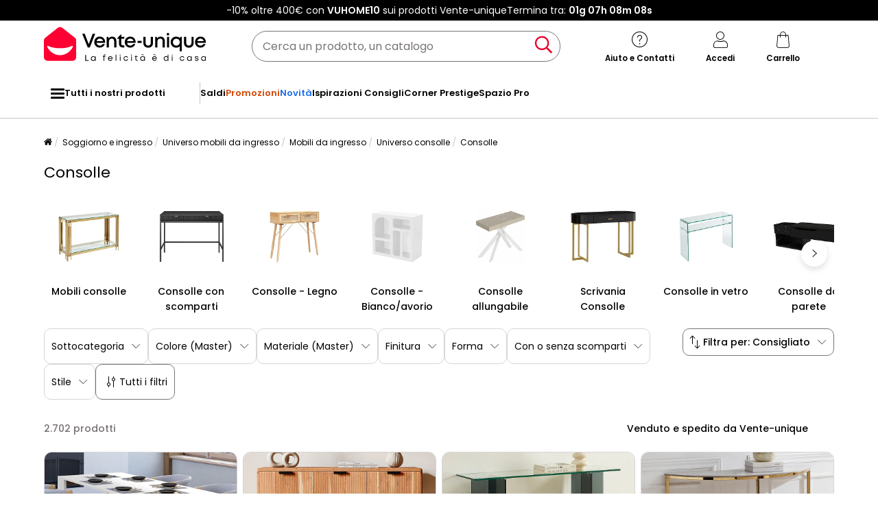

--- FILE ---
content_type: text/html; charset=UTF-8
request_url: https://www.vente-unique.it/c/console-organizzazione
body_size: 933788
content:
<!DOCTYPE html>
<html lang="it-IT" prefix="og: http://ogp.me/ns#" data-culture="it"     
>
<head>
    <meta charset="UTF-8"/>
    <meta name="viewport" content="width=device-width, initial-scale=1, maximum-scale=5"/>
    <meta name="format-detection" content="telephone=no">
    <title>Consolle</title>
    <meta name="title" content="Consolle"/>
    <meta name="description" content="Scopri l&#039;ampia scelta di Consolle e librerie a basso prezzo su Vente-Unique. Più di 120 modelli gamma Consolle e librerie di Qualità."/>
    <meta property="og:title" content="Consolle"/>
    <meta property="og:description" content="Scopri l&#039;ampia scelta di Consolle e librerie a basso prezzo su Vente-Unique. Più di 120 modelli gamma Consolle e librerie di Qualità."/>
    <meta property="og:locale" content="it_IT"/>
    <meta property="og:site_name" content="Vente-unique.it"/>
    <meta property="og:url" content="https://www.vente-unique.it/c/console-organizzazione"/>
    <meta property="fb:admins" content="754156380"/>
    <meta property="application-name" content="Vente-unique.it"/>
    <meta name="msapplication-TileColor" content="#ff0033"/>
    <meta name="theme-color" content="#ffffff"/>
    <meta property="twitter:card" content="summary"/>
    <meta property="twitter:site" content="Vente-unique.it"/>
    <meta property="twitter:description" content="Scopri l&#039;ampia scelta di Consolle e librerie a basso prezzo su Vente-Unique. Più di 120 modelli gamma Consolle e librerie di Qualità."/>
    <meta name="robots" content="index, follow"/>
    <meta property="og:type" content="product.group"/>
    <link rel="apple-touch-icon" href="https://cdn1.vente-unique.com/build/prod/default/favicon/apple-touch-icon.c8001683.png" type="image/png" sizes="180x180"/>
    <link rel="icon" href="https://cdn1.vente-unique.com/build/prod/default/favicon/favicon-512x512.5dbc5f6b.png" type="image/png" sizes="512x512"/>
    <link rel="icon" href="https://cdn1.vente-unique.com/build/prod/default/favicon/favicon-350x350.1f62ecb7.png" type="image/png" sizes="350x350"/>
    <link rel="icon" href="https://cdn1.vente-unique.com/build/prod/default/favicon/favicon-180x180.073b8eb3.png" type="image/png" sizes="180x180"/>
    <link rel="icon" href="https://cdn1.vente-unique.com/build/prod/default/favicon/favicon-48x48.f196cc3e.png" type="image/png" sizes="48x48"/>
    <link rel="icon" href="https://cdn1.vente-unique.com/build/prod/default/favicon/favicon-32x32.032a9bac.png" type="image/png" sizes="32x32"/>
    <link rel="icon" href="https://cdn1.vente-unique.com/build/prod/default/favicon/favicon-16x16.3df515f3.png" type="image/png" sizes="16x16"/>
    <link rel="mask-icon" href="https://cdn1.vente-unique.com/build/prod/default/favicon/safari-pinned-tab.1fd8f5b7.svg" type="image/png" color="#F20032"/>
    <link rel="msapplication-config" href="/browserconfig.xml"/>
    <link rel="manifest" href="/manifest.json"/>
    <link rel="search" href="/opensearch.xml" title="Vente-unique | Mobile, divano, decorazione, giardino" type="application/opensearchdescription+xml"/>
    <link rel="canonical" href="https://www.vente-unique.it/c/console-organizzazione"/>
    <link rel="alternate" href="https://www.vente-unique.com/c/console-rangement" hreflang="fr-fr"/>
    <link rel="alternate" href="https://www.vente-unique.es/c/consola-almacenaje" hreflang="es-es"/>
    <link rel="alternate" href="https://www.kauf-unique.de/c/konsolen-regale" hreflang="de-de"/>
    <link rel="alternate" href="https://fr.vente-unique.be/c/console-rangement" hreflang="fr-be"/>
    <link rel="alternate" href="https://nl.vente-unique.be/c/consoletafel-opbergruimte" hreflang="nl-be"/>
    <link rel="alternate" href="https://fr.vente-unique.ch/c/console-rangement" hreflang="fr-ch"/>
    <link rel="alternate" href="https://de.vente-unique.ch/c/konsolen-regale" hreflang="de-ch"/>
    <link rel="alternate" href="https://it.vente-unique.ch/c/console-organizzazione" hreflang="it-ch"/>
    <link rel="alternate" href="https://www.kauf-unique.at/c/konsolen-regale" hreflang="de-at"/>
    <link rel="alternate" href="https://www.vente-unique.lu/c/console-rangement" hreflang="fr-lu"/>
    <link rel="alternate" href="https://www.vente-unique.nl/c/consoletafel-opbergruimte" hreflang="nl-nl"/>
    <link rel="alternate" href="https://www.vente-unique.it/c/console-organizzazione" hreflang="it-it"/>
    <link rel="alternate" href="https://www.vente-unique.pt/c/consolas-solucoes-de-arrumacao" hreflang="pt-pt"/>
    <link rel="alternate" href="https://www.vente-unique.pl/c/konsole-miejsce-do-przechowywania" hreflang="pl-pl"/>
    <link rel="alternate" href="https://www.vente-unique.dk/c/konsolborde" hreflang="da-dk"/>
    <link rel="alternate" href="https://www.vente-unique.no/c/konsollbord-1" hreflang="nb-no"/>
    <link rel="alternate" href="https://www.vente-unique.se/c/avlastningsbord" hreflang="sv-se"/>
    <link rel="next" href="/c/console-organizzazione?page=2"/>
    <script type="application/ld+json">{"@context":"https://schema.org/","@type":"ItemList","name":"Consolle","url":"https://www.vente-unique.it/c/console-organizzazione","numberOfItems":2702,"itemListElement":[{"@type":"ListItem","position":1,"image":"https://cdn1.vente-unique.com/thumbnails/product/107/107009/medium/0/28861331.webp","name":"Consolle tavolo allungabile 10 coperti 4 prolunghe  Bianco - ONEGA","url":"https://www.vente-unique.it/p/console-estensibile-onega-10-coperti-4-prolunghe-colore-bianco"},{"@type":"ListItem","position":2,"image":"https://cdn1.vente-unique.com/thumbnails/product/1965/1965925/medium/0/45562508.webp","name":"Console con 3 cassetti in Legno di acacia e Metallo Nero Naturale chiaro - ALEVIA","url":"https://www.vente-unique.it/p/alevia-console-con-3-cassetti-in-legno-di-acacia-e-metallo-nero-naturale-chiaro-alevia"},{"@type":"ListItem","position":3,"image":"https://cdn1.vente-unique.com/thumbnails/product/3768/3768142/medium/0/49657829.webp","name":"Consolle in Vetro temperato Trasparente e Antracite  - BYLENA","url":"https://www.vente-unique.it/p/bylena-consolle-in-vetro-temperato-trasparente-e-antracite-bylena"},{"@type":"ListItem","position":4,"image":"https://cdn1.vente-unique.com/thumbnails/product/1658/1658595/medium/0/39575779.webp","name":"Consolle in ceramica e acciaio inossidabile Effetto marmo Bianco e dorato - CYLIAN di PASCAL MORABITO","url":"https://www.vente-unique.it/p/consolle-in-ceramica-e-acciaio-inox-effetto-marmo-bianco-e-dorato-cylian-di-pascal-morabito"},{"@type":"ListItem","position":5,"image":"https://cdn1.vente-unique.com/thumbnails/product/1642/1642161/medium/0/47077851.webp","name":"Tavolino Consolle in Acciaio Inox e Legno Massello di Recupero","url":"https://www.vente-unique.it/p/tavolino-consolle-in-acciaio-inox-e-legno-massello-di-recupero"},{"@type":"ListItem","position":6,"image":"https://cdn1.vente-unique.com/thumbnails/product/4621/4621566/medium/0/56365218.webp","name":"Consolle con 5 nicchie Effetto marmo Grigio LUELA","url":"https://www.vente-unique.it/p/luela-consolle-con-5-nicchie-effetto-marmo-grigio-luela"},{"@type":"ListItem","position":7,"image":"https://cdn1.vente-unique.com/thumbnails/product/2437/2437633/medium/0/46283534.webp","name":"Consolle con 2 cassetti MDF e Acciaio Naturale e Nero  - CARATANA","url":"https://www.vente-unique.it/p/caratana-consolle-con-2-cassetti-mdf-e-acciaio-naturale-e-nero-caratana"},{"@type":"ListItem","position":8,"image":"https://cdn1.vente-unique.com/thumbnails/product/3331/3331945/medium/0/50619212.webp","name":"Consolle sospesa con cassetto - Beige grigio- 90 cm - VELDIO","url":"https://www.vente-unique.it/p/consolle-sospesa-con-cassetto-beige-grigio-90-cm-veldio"},{"@type":"ListItem","position":9,"image":"https://cdn1.vente-unique.com/thumbnails/product/136/136759/medium/0/46789151.webp","name":"Consolle in Vetro temperato e Metallo cromato Trasparente - COSIMA","url":"https://www.vente-unique.it/p/consolle-in-vetro-temperato-e-metallo-cromato-trasparente-cosima"},{"@type":"ListItem","position":10,"image":"https://cdn1.vente-unique.com/thumbnails/product/4537/4537125/medium/0/59113690.webp","name":"Consolle sospesa 2 ante - Effetto marmo bianco - TENIDA","url":"https://www.vente-unique.it/p/tenida-consolle-sospesa-2-ante-effetto-marmo-bianco-tenida"},{"@type":"ListItem","position":11,"image":"https://cdn1.vente-unique.com/thumbnails/product/2135/2135017/medium/0/58968156.webp","name":"Consolle allungabile 90x25/211 cm Kiba bianco frassino allunghe interne","url":"https://www.vente-unique.it/p/consolle-allungabile-90x25-211-cm-kiba-bianco-frassino"},{"@type":"ListItem","position":12,"image":"https://cdn1.vente-unique.com/thumbnails/product/3768/3768143/medium/0/49657965.webp","name":"Consolle in Vetro temperato Trasparente  - FEYZA","url":"https://www.vente-unique.it/p/feyza-consolle-in-vetro-temperato-trasparente-feyza"},{"@type":"ListItem","position":13,"image":"https://cdn1.vente-unique.com/thumbnails/product/1658/1658593/medium/0/39575749.webp","name":"Consolle in Vetro temperato e acciaio inossidabile Dorato e Nero - ROWAN di PASCAL MORABITO","url":"https://www.vente-unique.it/p/consolle-in-vetro-temperato-e-acciaio-inossidabile-dorato-e-nero-rowan-di-pascal-morabito"},{"@type":"ListItem","position":14,"image":"https://cdn1.vente-unique.com/thumbnails/product/3331/3331944/medium/0/50619224.webp","name":"Consolle sospesa con cassetto - Bianca - 90 cm - VELDIO","url":"https://www.vente-unique.it/p/consolle-sospesa-con-cassetto-bianca-90-cm-veldio"},{"@type":"ListItem","position":15,"image":"https://cdn1.vente-unique.com/thumbnails/product/1893/1893575/medium/0/28690207.webp","name":"Consolle con 5 nicchie Bianca - LUELA","url":"https://www.vente-unique.it/p/consolle-con-5-nicchie-bianca-luela"},{"@type":"ListItem","position":16,"image":"https://cdn1.vente-unique.com/thumbnails/product/2267/2267991/medium/0/46780504.webp","name":"Consolle in Vetro temperato e Acciaio inossidabile cromato Trasparente e Dorato - VELETIA di PASCAL MORABITO","url":"https://www.vente-unique.it/p/veletia-consolle-in-vetro-temperato-e-acciaio-inossidabile-cromato-trasparente-e-dorato-veletia-di-pascal-morabito"},{"@type":"ListItem","position":17,"image":"https://cdn1.vente-unique.com/thumbnails/product/4318/4318370/medium/0/60948603.webp","name":"Consolle con due gambe L150 cm - SIRA","url":"https://www.vente-unique.it/p/consolle-con-due-gambe-l150-cm-sira-3"},{"@type":"ListItem","position":18,"image":"https://cdn1.vente-unique.com/thumbnails/product/2398/2398107/medium/0/46780524.webp","name":"Consolle in Vetro temperato e Metallo Nero Trasparente - COSIMA","url":"https://www.vente-unique.it/p/cosima-consolle-in-vetro-temperato-e-metallo-nero-trasparente-cosima"},{"@type":"ListItem","position":19,"image":"https://cdn1.vente-unique.com/thumbnails/product/140/140463/medium/0/1346689.webp","name":"Consolle con 2 cassetti Nero - LIOUBA di Pascal MORABITO","url":"https://www.vente-unique.it/p/console-con-2-cassetti-nero-liouba"},{"@type":"ListItem","position":20,"image":"https://cdn1.vente-unique.com/thumbnails/product/2572/2572643/medium/0/38630175.webp","name":"Consolle - 90 cm - con cassetto - sospesa - nero - EVO","url":"https://www.vente-unique.it/p/consolle-90-cm-con-cassetto-sospesa-nero-evo"},{"@type":"ListItem","position":21,"image":"https://cdn1.vente-unique.com/thumbnails/product/2269/2269211/medium/0/46780470.webp","name":"Consolle in Vetro temperato e Acciaio inossidabile cromato Trasparente e Dorato  - JOLINY di PASCAL MORABITO","url":"https://www.vente-unique.it/p/joliny-consolle-in-vetro-temperato-e-acciaio-inossidabile-cromato-trasparente-e-dorato-joliny-di-pascal-morabito"},{"@type":"ListItem","position":22,"image":"https://cdn1.vente-unique.com/thumbnails/product/135/135503/medium/0/500629.webp","name":"Consolle 1 nicchia Vetro temperato Trasparente - STILEOS","url":"https://www.vente-unique.it/p/console-1-nicchia-vetro-temperato-trasparente-stileos"},{"@type":"ListItem","position":23,"image":"https://cdn1.vente-unique.com/thumbnails/product/1057/1057917/medium/0/60715882.webp","name":"Scrittoio a 2 ante in agglomerato rovere e bianco","url":"https://www.vente-unique.it/p/scrittoio-a-2-ante-in-agglomerato-rovere-e-bianco"},{"@type":"ListItem","position":24,"image":"https://cdn1.vente-unique.com/thumbnails/product/3980/3980073/medium/0/60294550.webp","name":"Consolle in MDF Arancione laccato - ZESTORIO","url":"https://www.vente-unique.it/p/zestorio-consolle-in-mdf-arancione-laccato-zestorio"},{"@type":"ListItem","position":25,"image":"https://cdn1.vente-unique.com/thumbnails/product/699/699785/medium/0/22996807.webp","name":"Scrivania consolle allungabile con 2 cassetti Bianco e Naturale - LOAVIA","url":"https://www.vente-unique.it/p/scrivania-consolle-allungabile-con-2-cassetti-bianco-e-naturale-loavia"},{"@type":"ListItem","position":26,"image":"https://cdn1.vente-unique.com/thumbnails/product/3231/3231235/medium/0/36947705.webp","name":"Console con 2 cassetti - Gambe in metallo dorato - Bianco - BLITZ","url":"https://www.vente-unique.it/p/console-con-2-cassetti-gambe-in-metallo-dorato-bianco-blitz"},{"@type":"ListItem","position":27,"image":"https://cdn1.vente-unique.com/thumbnails/product/3290/3290693/medium/0/40946229.webp","name":"Toeletta sospesa con specchio con LED 2 cassetti Beige opaco - JINEZA","url":"https://www.vente-unique.it/p/toeletta-sospesa-con-specchio-con-led-2-cassetti-beige-opaco-jineza"},{"@type":"ListItem","position":28,"image":"https://cdn1.vente-unique.com/thumbnails/product/4385/4385450/medium/0/59348028.webp","name":"Consolle 1 nicchia in Vetro temperato Antracite - STILEOS","url":"https://www.vente-unique.it/p/stileos-consolle-1-nicchia-in-vetro-temperato-antracite-stileos"},{"@type":"ListItem","position":29,"image":"https://cdn1.vente-unique.com/thumbnails/product/3624/3624988/medium/0/42029862.webp","name":"Consolle nera 90x30x76 cm in legno massello di mango e ferro","url":"https://www.vente-unique.it/p/consolle-nera-90x30x76-cm-in-legno-massello-di-mango-e-ferro-1"},{"@type":"ListItem","position":30,"image":"https://cdn1.vente-unique.com/thumbnails/product/1826/1826793/medium/0/32600323.webp","name":"Toeletta sospesa con specchio con LED 2 cassetti Bianco lucido JINEZA","url":"https://www.vente-unique.it/p/toeletta-sospesa-con-specchio-con-led-2-cassetti-bianco-lucido-jineza"},{"@type":"ListItem","position":31,"image":"https://cdn1.vente-unique.com/thumbnails/product/115/115833/medium/0/389541.webp","name":"Consolle Vetro temperato e acciaio Cromato - CHARLOTTE di Pascal MORABITO","url":"https://www.vente-unique.it/p/console-vetro-temperato-e-acciaio-cromato-charlotte"},{"@type":"ListItem","position":32,"image":"https://cdn1.vente-unique.com/thumbnails/product/4195/4195500/medium/0/50779221.webp","name":"Consolle arrotondata con effetto ondulato a 2 livelli, altezza 76 cm – BOLOGNE","url":"https://www.vente-unique.it/p/consolle-arrotondata-con-effetto-ondulato-a-2-livelli-altezza-76-cm-bologne"},{"@type":"ListItem","position":33,"image":"https://cdn1.vente-unique.com/thumbnails/product/4422/4422304/medium/0/59547554.webp","name":"Consolle sospesa 2 cassetti Bianco - FRALYN di Pascal Morabito","url":"https://www.vente-unique.it/p/fralyn-consolle-sospesa-2-cassetti-bianco-fralyn-di-pascal-morabito"},{"@type":"ListItem","position":34,"image":"https://cdn1.vente-unique.com/thumbnails/product/1809/1809655/medium/0/41361498.webp","name":"Scrivania console con 1 cassetto MDF laccato e Metallo Bianco e Dorato - TORELI II di Pascal Morabito","url":"https://www.vente-unique.it/p/scrivania-console-con-1-cassetto-mdf-laccato-e-metallo-bianco-e-dorato-toreli"},{"@type":"ListItem","position":35,"image":"https://cdn1.vente-unique.com/thumbnails/product/2135/2135009/medium/0/59011906.webp","name":"Consolle allungabile 90x25/211 cm Kiba quercia natura allunghe interne","url":"https://www.vente-unique.it/p/consolle-allungabile-90x25-211-cm-kiba-quercia-natura"},{"@type":"ListItem","position":36,"image":"https://cdn1.vente-unique.com/thumbnails/product/623/623909/medium/0/36740216.webp","name":"Consolle Effetto marmo Nero e Dorato - ORSONA","url":"https://www.vente-unique.it/p/console-effetto-marmo-nero-e-dorato-orsona"},{"@type":"ListItem","position":37,"image":"https://cdn1.vente-unique.com/thumbnails/product/100/100462/medium/0/319479.webp","name":"Consolle in Vetro temperato e metallo cromato - FREYA","url":"https://www.vente-unique.it/p/console-freya-vetro-temperato-e-metallo-cromato"},{"@type":"ListItem","position":38,"image":"https://cdn1.vente-unique.com/thumbnails/product/4431/4431193/medium/0/60698058.webp","name":"Consolle 2 cassetti con frontali in rattan e gambe in legno L100 cm - PALMO","url":"https://www.vente-unique.it/p/consolle-2-cassetti-con-frontali-in-rattan-e-gambe-in-legno-l100-cm-palmo"},{"@type":"ListItem","position":39,"image":"https://cdn1.vente-unique.com/thumbnails/product/115/115841/medium/0/389369.webp","name":"Consolle Vetro temperato e acciaio Cromato - CLOTILDE di Pascal MORABITO","url":"https://www.vente-unique.it/p/console-vetro-temperato-e-acciaio-cromato-clotilde"},{"@type":"ListItem","position":40,"image":"https://cdn1.vente-unique.com/thumbnails/product/1894/1894229/medium/0/35105801.webp","name":"Consolle sospesa con 1 cassetto e 2 nicchie Effetto marmo Nero - DAREKA","url":"https://www.vente-unique.it/p/consolle-sospesa-con-1-cassetto-e-2-nicchie-effetto-marmo-nero-dareka"},{"@type":"ListItem","position":41,"image":"https://cdn1.vente-unique.com/thumbnails/product/4282/4282820/medium/0/59657447.webp","name":"Consolle con piano con bordi rialzati e gambe in metallo nero L100 cm - JESSIE","url":"https://www.vente-unique.it/p/consolle-con-piano-con-bordi-rialzati-e-gambe-in-metallo-nero-l100-cm"},{"@type":"ListItem","position":42,"image":"https://cdn1.vente-unique.com/thumbnails/product/2541/2541501/medium/0/36682355.webp","name":"Consolle Effetto marmo Bianco e Oro - ORSONA","url":"https://www.vente-unique.it/p/consolle-effetto-marmo-bianco-e-oro-orsona"},{"@type":"ListItem","position":43,"image":"https://cdn1.vente-unique.com/thumbnails/product/2647/2647911/medium/0/39898367.webp","name":"Scrivania consolle sospesa con 2 armadietti Naturale e Bianco - MOLAWA","url":"https://www.vente-unique.it/p/scrivania-consolle-sospesa-con-2-armadietti-naturale-e-bianco-molawa"},{"@type":"ListItem","position":44,"image":"https://cdn1.vente-unique.com/thumbnails/product/173/173449/medium/0/40782709.webp","name":"Consolle a 2 cassetti con gambe in metallo effetto rovere - JILL","url":"https://www.vente-unique.it/p/consolle-a-2-cassetti-con-gambe-in-metallo-effetto-rovere"},{"@type":"ListItem","position":45,"image":"https://cdn1.vente-unique.com/thumbnails/product/3697/3697031/medium/0/59826632.webp","name":"Consolle in MDF Beige - KAVELINE","url":"https://www.vente-unique.it/p/kaveline-consolle-in-mdf-beige-kaveline"},{"@type":"ListItem","position":46,"image":"https://cdn1.vente-unique.com/thumbnails/product/4348/4348156/medium/0/59826179.webp","name":"Scrivania consolle allungabile con 2 cassetti Beige e naturale - LOAVIA","url":"https://www.vente-unique.it/p/loavia-scrivania-consolle-allungabile-con-2-cassetti-beige-e-naturale-loavia"},{"@type":"ListItem","position":47,"image":"https://cdn1.vente-unique.com/thumbnails/product/3876/3876876/medium/0/54298842.webp","name":"Mobile da ingresso in legno grigio scuro 82x41x78h","url":"https://www.vente-unique.it/p/mobile-da-ingresso-in-legno-grigio-scuro-82x41x78h"},{"@type":"ListItem","position":48,"image":"https://cdn1.vente-unique.com/thumbnails/product/3223/3223090/medium/0/43672544.webp","name":"Scrivania consolle con 2 cassetti Bianco e naturale  - CEVANIA","url":"https://www.vente-unique.it/p/cevania-scrivania-consolle-con-2-cassetti-bianco-e-naturale-cevania"},{"@type":"ListItem","position":49,"image":"https://cdn1.vente-unique.com/thumbnails/product/1887/1887105/medium/0/41467811.webp","name":"Scrivania consolle con 1 cassetto MDF Nero opaco  - RENEVI di PASCAL MORABITO","url":"https://www.vente-unique.it/p/renevi-scrivania-consolle-con-1-cassetto-mdf-nero-opaco-renevi-di-pascal-morabito"},{"@type":"ListItem","position":50,"image":"https://cdn1.vente-unique.com/thumbnails/product/4396/4396545/medium/0/52002961.webp","name":"Tavolino da Salotto in Vetro SucceBuy a 2 Livelli, Tavolino da Divano con Piano in Vetro Temperato, Gambe in Ferro e Dispositivo Anti-ribaltamento, Nero","url":"https://www.vente-unique.it/p/tavolino-da-salotto-in-vetro-succebuy-a-2-livelli-tavolino-da-divano-con-piano-in-vetro-temperato-gambe-in-ferro-e-dispositivo-anti-ribaltamento-nero"},{"@type":"ListItem","position":51,"image":"https://cdn1.vente-unique.com/thumbnails/product/114/114467/medium/0/379817.webp","name":"Consolle con 2 cassetti LED MDF laccato bianco - EMERSON","url":"https://www.vente-unique.it/p/console-2-cassetti-led-mdf-laccato-bianco-emerson"},{"@type":"ListItem","position":52,"image":"https://cdn1.vente-unique.com/thumbnails/product/3980/3980078/medium/0/60294559.webp","name":"Consolle in ceramica e MDF Naturale ed effetto marmo bianco - MODREYO","url":"https://www.vente-unique.it/p/modreyo-consolle-in-ceramica-e-mdf-naturale-ed-effetto-marmo-bianco-modreyo"},{"@type":"ListItem","position":53,"image":"https://cdn1.vente-unique.com/thumbnails/product/1239/1239935/medium/0/40782692.webp","name":"Console 2 Cassetti 1 Ripiano Decorazione in Legno L100 cm - TESSA","url":"https://www.vente-unique.it/p/console-2-cassetti-1-ripiano-decorazione-in-legno-l100-cm"},{"@type":"ListItem","position":54,"image":"https://cdn1.vente-unique.com/thumbnails/product/4227/4227706/medium/0/59703199.webp","name":"Consolle scrivania Naturale - NELIZAR","url":"https://www.vente-unique.it/p/nelizar-consolle-scrivania-naturale-nelizar"},{"@type":"ListItem","position":55,"image":"https://cdn1.vente-unique.com/thumbnails/product/1809/1809657/medium/0/41361511.webp","name":"Scrivania consolle con 1 cassetto MDF laccato e Metallo Nero e Dorato - TORELI di Pascal Morabito","url":"https://www.vente-unique.it/p/scrivania-consolle-con-1-cassetto-mdf-laccato-e-metallo-nero-e-dorato-toreli-ii-di-pascal-morabito"},{"@type":"ListItem","position":56,"image":"https://cdn1.vente-unique.com/thumbnails/product/1595/1595263/medium/0/53892893.webp","name":"Console 2 Cassetti Frontale Effetto Legno a Scanalature - L100 cm","url":"https://www.vente-unique.it/p/console-2-cassetti-frontale-effetto-legno-a-scanalature-l100-cm"},{"@type":"ListItem","position":57,"image":"https://cdn1.vente-unique.com/thumbnails/product/115/115837/medium/0/389549.webp","name":"Consolle Vetro temperato e acciaio Dorato - CHARLOTTE di Pascal MORABITO","url":"https://www.vente-unique.it/p/console-vetro-temperato-e-acciaio-dorato-charlotte"},{"@type":"ListItem","position":58,"image":"https://cdn1.vente-unique.com/thumbnails/product/4028/4028970/medium/0/60294530.webp","name":"Consolle 2 cassetti in MDF e specchio - PIKIO","url":"https://www.vente-unique.it/p/pikio-consolle-2-cassetti-in-mdf-e-specchio-pikio"},{"@type":"ListItem","position":59,"image":"https://cdn1.vente-unique.com/thumbnails/product/4455/4455518/medium/0/52886191.webp","name":"Tavolo consolle extra lungo da 160 cm, tavolo da ingresso rettangolare, tavolo da divano dietro il divano","url":"https://www.vente-unique.it/p/tavolo-consolle-extra-lungo-da-160-cm-tavolo-da-ingresso-rettangolare-tavolo-da-divano-dietro-il-divano"},{"@type":"ListItem","position":60,"image":"https://cdn1.vente-unique.com/thumbnails/product/4152/4152763/medium/0/60590839.webp","name":"Consolle, Tavolo da Ingresso, 120x30x83,5cm, Tavolino Laterale, Tavolo da Ingresso","url":"https://www.vente-unique.it/p/consolle-tavolo-da-ingresso-120-x-30-x-83-5-cm-tavolino-laterale-tavolo-da-ingresso"}]}</script>
    <script type="application/ld+json">{"@context":"https://schema.org/","@type":"BreadcrumbList","itemListElement":[{"@type":"ListItem","position":1,"name":"Soggiorno e ingresso","item":"https://www.vente-unique.it/c/home-soggiorno"},{"@type":"ListItem","position":2,"name":"Universo mobili da ingresso","item":"https://www.vente-unique.it/c/categorie-mobili-contenitori"},{"@type":"ListItem","position":3,"name":"Mobili da ingresso","item":"https://www.vente-unique.it/c/mobili-da-ingresso"},{"@type":"ListItem","position":4,"name":"Universo consolle","item":"https://www.vente-unique.it/c/categorie-console"},{"@type":"ListItem","position":5,"name":"Consolle","item":"https://www.vente-unique.it/c/console-organizzazione"}]}</script>
    <script type="application/ld+json">{"@context":"https://schema.org/","@type":"Product","name":"Consolle","url":"https://www.vente-unique.it/c/console-organizzazione","description":"Scopri l'ampia scelta di Consolle e librerie a basso prezzo su Vente-Unique. Più di 120 modelli gamma Consolle e librerie di Qualità.","image":"https://cdn1.vente-unique.com/thumbnails/product/107/107009/medium/0/28861331.webp","offers":{"@type":"AggregateOffer","offerCount":2702,"lowPrice":31.98,"highPrice":2245.64,"priceCurrency":"EUR"},"aggregateRating":{"@type":"AggregateRating","ratingValue":4.30025974025974,"reviewCount":1925,"bestRating":5,"worstRating":1}}</script>
                <script type="text/javascript">(function(){(function(e,r){var t=document.createElement("link");t.rel="preconnect";t.as="script";var n=document.createElement("link");n.rel="dns-prefetch";n.as="script";var i=document.createElement("script");i.id="spcloader";i.type="text/javascript";i["async"]=true;i.charset="utf-8";var o="https://sdk.privacy-center.org/"+e+"/loader.js?target_type=notice&target="+r;if(window.didomiConfig&&window.didomiConfig.user){var a=window.didomiConfig.user;var c=a.country;var d=a.region;if(c){o=o+"&country="+c;if(d){o=o+"&region="+d}}}t.href="https://sdk.privacy-center.org/";n.href="https://sdk.privacy-center.org/";i.src=o;var s=document.getElementsByTagName("script")[0];s.parentNode.insertBefore(t,s);s.parentNode.insertBefore(n,s);s.parentNode.insertBefore(i,s)})("55f12156-32e5-4ae8-bb19-230cb187bf21","fXW8wdCW")})();</script>
<!-- newDataLayer -->
<script>
    let gtmEvents = [];
    newDataLayer = window.newDataLayer || [];gtmEvents.push({"trigger":"onLoad","need_user":true,"data_event":{"page":"\/c\/console-organizzazione","page_name":"Consolle","page_type":"catalog","page_category":"Soggiorno e ingresso","page_sub_category":"Universo mobili da ingresso","page_sub_sub_category":"Mobili da ingresso","region":"it_IT","product_type_id":31,"event":"page_view","template_name":"Catalog"},"type":"default"});let productsJs = [];</script>
<!-- End newDataLayer --><script src="https://cdn1.vente-unique.com/build/prod/front/runtime.eeb1241b.js"></script><script src="https://cdn1.vente-unique.com/build/prod/front/tracking.751880a9.js"></script><!-- Google Tag Manager -->
            <script>(function(w,d,s,l,i){w[l]=w[l]||[];w[l].push({'gtm.start':
                    new Date().getTime(),event:'gtm.js'});var f=d.getElementsByTagName(s)[0],
                j=d.createElement(s),dl=l!='dataLayer'?'&l='+l:'';j.async=true;j.src=
                'https://metrics.vente-unique.it/04hqyr7jfcda2qu.js?awl='+i.replace(/^GTM-/, '')+dl;f.parentNode.insertBefore(j,f);
            })(window,document,'script','newDataLayer','GTM-MZRFW8W');</script>
                                    <style>.panel-container {
                opacity: 0;
            }</style>

        <link rel="preconnect" href="https://fonts.googleapis.com">
        <link rel="preconnect" href="https://fonts.gstatic.com">
        <link rel="preconnect" href="https://cdn1.vente-unique.com">

        
        <link rel="preload" href="https://fonts.googleapis.com/css2?family=Poppins:ital,wght@0,400;0,500;0,600&display=block" as="style" onload="this.rel='stylesheet'">
        <noscript>
            <link rel="stylesheet" href="https://fonts.googleapis.com/css2?family=Poppins:ital,wght@0,400;0,500;0,600&display=block">
        </noscript>

        <!-- FONT LOCAL-->
        <link rel="preload" as="font" href="https://cdn1.vente-unique.com/fonts/vu/venteunique_6_24.woff2" type="font/woff2" crossorigin="anonymous">
    
        <link rel="stylesheet" href="https://cdn1.vente-unique.com/build/prod/front/40986.675e05f2.css"><link rel="stylesheet" href="https://cdn1.vente-unique.com/build/prod/front/13413.e810d88f.css"><link rel="stylesheet" href="https://cdn1.vente-unique.com/build/prod/front/78338.f7abcb63.css"><link rel="stylesheet" href="https://cdn1.vente-unique.com/build/prod/front/51605.f0e884cf.css"><link rel="stylesheet" href="https://cdn1.vente-unique.com/build/prod/front/13708.7310763e.css"><link rel="stylesheet" href="https://cdn1.vente-unique.com/build/prod/front/catalog.5438e5dd.css">
    <style>
                .attr-2-27207::before { content: ""; position: absolute; top: 0; left: 0; height: 100%; width: 51%; }.attr-2-27207::after { content: ""; position: absolute; top: 0; right: 0; height: 100%; width: 50%; }.attr-2-27207::before {  background: #f7f7f7; } .attr-2-27207::after { background: #4a4a4a; } .attr-2-29101::before { content: ""; position: absolute; top: 0; left: 0; height: 100%; width: 51%; }.attr-2-29101::after { content: ""; position: absolute; top: 0; right: 0; height: 100%; width: 50%; }.attr-2-29101::before {  background: #fff; } .attr-2-29101::after { background: linear-gradient(to right bottom, #9f8645, #ae9554, #bda363, #ccb373, #dbc283, #dbc283, #dbc283, #dbc283, #ccb373, #bda363, #ae9554, #9f8645); } .attr-2-27297::before { content: ""; position: absolute; top: 0; left: 0; height: 100%; width: 51%; }.attr-2-27297::after { content: ""; position: absolute; top: 0; right: 0; height: 100%; width: 50%; }.attr-2-27297::before {  background: #000; } .attr-2-27297::after { background: #442f17; } .attr-2-27203::before, .attr-2-27281::before, .attr-2-27283::before { content: ""; position: absolute; top: 0; left: 0; height: 100%; width: 51%; }.attr-2-27203::after, .attr-2-27281::after, .attr-2-27283::after { content: ""; position: absolute; top: 0; right: 0; height: 100%; width: 50%; }.attr-2-27203::before {  background: #f7f7f7; } .attr-2-27203::after { background: #000; } .attr-2-27281::before {  background: #f7f7f7; } .attr-2-27281::after { background: linear-gradient(to right bottom, #9f8645, #ae9554, #bda363, #ccb373, #dbc283, #dbc283, #dbc283, #dbc283, #ccb373, #bda363, #ae9554, #9f8645); } .attr-2-27283::before {  background: #f7f7f7; } .attr-2-27283::after { background: linear-gradient(to right bottom, #848484, #919191, #9e9e9e, #ababab, #b9b9b9, #b9b9b9, #b9b9b9, #b9b9b9, #ababab, #9e9e9e, #919191, #848484); } .attr-2-27367::before { content: ""; position: absolute; top: 0; left: 0; height: 100%; width: 51%; }.attr-2-27367::after { content: ""; position: absolute; top: 0; right: 0; height: 100%; width: 50%; }.attr-2-27367::before {  background: #000; } .attr-2-27367::after { background: linear-gradient(to right bottom, #9f8645, #ae9554, #bda363, #ccb373, #dbc283, #dbc283, #dbc283, #dbc283, #ccb373, #bda363, #ae9554, #9f8645); } .attr-2-27281::before { content: ""; position: absolute; top: 0; left: 0; height: 100%; width: 51%; }.attr-2-27281::after { content: ""; position: absolute; top: 0; right: 0; height: 100%; width: 50%; }.attr-2-27281::before {  background: #f7f7f7; } .attr-2-27281::after { background: linear-gradient(to right bottom, #9f8645, #ae9554, #bda363, #ccb373, #dbc283, #dbc283, #dbc283, #dbc283, #ccb373, #bda363, #ae9554, #9f8645); } .attr-2-27203::before, .attr-2-27281::before, .attr-2-27283::before { content: ""; position: absolute; top: 0; left: 0; height: 100%; width: 51%; }.attr-2-27203::after, .attr-2-27281::after, .attr-2-27283::after { content: ""; position: absolute; top: 0; right: 0; height: 100%; width: 50%; }.attr-2-27203::before {  background: #f7f7f7; } .attr-2-27203::after { background: #000; } .attr-2-27281::before {  background: #f7f7f7; } .attr-2-27281::after { background: linear-gradient(to right bottom, #9f8645, #ae9554, #bda363, #ccb373, #dbc283, #dbc283, #dbc283, #dbc283, #ccb373, #bda363, #ae9554, #9f8645); } .attr-2-27283::before {  background: #f7f7f7; } .attr-2-27283::after { background: linear-gradient(to right bottom, #848484, #919191, #9e9e9e, #ababab, #b9b9b9, #b9b9b9, #b9b9b9, #b9b9b9, #ababab, #9e9e9e, #919191, #848484); } .attr-2-27281::before { content: ""; position: absolute; top: 0; left: 0; height: 100%; width: 51%; }.attr-2-27281::after { content: ""; position: absolute; top: 0; right: 0; height: 100%; width: 50%; }.attr-2-27281::before {  background: #f7f7f7; } .attr-2-27281::after { background: linear-gradient(to right bottom, #9f8645, #ae9554, #bda363, #ccb373, #dbc283, #dbc283, #dbc283, #dbc283, #ccb373, #bda363, #ae9554, #9f8645); } .attr-2-29053::before { content: ""; position: absolute; top: 0; left: 0; height: 100%; width: 51%; }.attr-2-29053::after { content: ""; position: absolute; top: 0; right: 0; height: 100%; width: 50%; }.attr-2-29053::before {  background: #ebc98f; } .attr-2-29053::after { background: #fff; } .attr-2-27353::before, .attr-2-27357::before, .attr-2-29027::before, .attr-2-29053::before { content: ""; position: absolute; top: 0; left: 0; height: 100%; width: 51%; }.attr-2-27353::after, .attr-2-27357::after, .attr-2-29027::after, .attr-2-29053::after { content: ""; position: absolute; top: 0; right: 0; height: 100%; width: 50%; }.attr-2-27353::before {  background: #000; } .attr-2-27353::after { background: #ebc98f; } .attr-2-27357::before {  background: #000; } .attr-2-27357::after { background: #fff; } .attr-2-29027::before {  background: #e9e1c4; } .attr-2-29027::after { background: #ebc98f; } .attr-2-29053::before {  background: #ebc98f; } .attr-2-29053::after { background: #fff; } .attr-2-27281::before, .attr-2-27283::before { content: ""; position: absolute; top: 0; left: 0; height: 100%; width: 51%; }.attr-2-27281::after, .attr-2-27283::after { content: ""; position: absolute; top: 0; right: 0; height: 100%; width: 50%; }.attr-2-27281::before {  background: #f7f7f7; } .attr-2-27281::after { background: linear-gradient(to right bottom, #9f8645, #ae9554, #bda363, #ccb373, #dbc283, #dbc283, #dbc283, #dbc283, #ccb373, #bda363, #ae9554, #9f8645); } .attr-2-27283::before {  background: #f7f7f7; } .attr-2-27283::after { background: linear-gradient(to right bottom, #848484, #919191, #9e9e9e, #ababab, #b9b9b9, #b9b9b9, #b9b9b9, #b9b9b9, #ababab, #9e9e9e, #919191, #848484); } .attr-2-27367::before, .attr-2-29101::before { content: ""; position: absolute; top: 0; left: 0; height: 100%; width: 51%; }.attr-2-27367::after, .attr-2-29101::after { content: ""; position: absolute; top: 0; right: 0; height: 100%; width: 50%; }.attr-2-27367::before {  background: #000; } .attr-2-27367::after { background: linear-gradient(to right bottom, #9f8645, #ae9554, #bda363, #ccb373, #dbc283, #dbc283, #dbc283, #dbc283, #ccb373, #bda363, #ae9554, #9f8645); } .attr-2-29101::before {  background: #fff; } .attr-2-29101::after { background: linear-gradient(to right bottom, #9f8645, #ae9554, #bda363, #ccb373, #dbc283, #dbc283, #dbc283, #dbc283, #ccb373, #bda363, #ae9554, #9f8645); } .attr-2-27283::before { content: ""; position: absolute; top: 0; left: 0; height: 100%; width: 51%; }.attr-2-27283::after { content: ""; position: absolute; top: 0; right: 0; height: 100%; width: 50%; }.attr-2-27283::before {  background: #f7f7f7; } .attr-2-27283::after { background: linear-gradient(to right bottom, #848484, #919191, #9e9e9e, #ababab, #b9b9b9, #b9b9b9, #b9b9b9, #b9b9b9, #ababab, #9e9e9e, #919191, #848484); } .attr-2-27283::before { content: ""; position: absolute; top: 0; left: 0; height: 100%; width: 51%; }.attr-2-27283::after { content: ""; position: absolute; top: 0; right: 0; height: 100%; width: 50%; }.attr-2-27283::before {  background: #f7f7f7; } .attr-2-27283::after { background: linear-gradient(to right bottom, #848484, #919191, #9e9e9e, #ababab, #b9b9b9, #b9b9b9, #b9b9b9, #b9b9b9, #ababab, #9e9e9e, #919191, #848484); } .attr-2-29053::before { content: ""; position: absolute; top: 0; left: 0; height: 100%; width: 51%; }.attr-2-29053::after { content: ""; position: absolute; top: 0; right: 0; height: 100%; width: 50%; }.attr-2-29053::before {  background: #ebc98f; } .attr-2-29053::after { background: #fff; } .attr-2-27367::before, .attr-2-29101::before { content: ""; position: absolute; top: 0; left: 0; height: 100%; width: 51%; }.attr-2-27367::after, .attr-2-29101::after { content: ""; position: absolute; top: 0; right: 0; height: 100%; width: 50%; }.attr-2-27367::before {  background: #000; } .attr-2-27367::after { background: linear-gradient(to right bottom, #9f8645, #ae9554, #bda363, #ccb373, #dbc283, #dbc283, #dbc283, #dbc283, #ccb373, #bda363, #ae9554, #9f8645); } .attr-2-29101::before {  background: #fff; } .attr-2-29101::after { background: linear-gradient(to right bottom, #9f8645, #ae9554, #bda363, #ccb373, #dbc283, #dbc283, #dbc283, #dbc283, #ccb373, #bda363, #ae9554, #9f8645); } .attr-2-29053::before { content: ""; position: absolute; top: 0; left: 0; height: 100%; width: 51%; }.attr-2-29053::after { content: ""; position: absolute; top: 0; right: 0; height: 100%; width: 50%; }.attr-2-29053::before {  background: #ebc98f; } .attr-2-29053::after { background: #fff; } .attr-2-27353::before, .attr-2-27357::before, .attr-2-29027::before, .attr-2-29053::before { content: ""; position: absolute; top: 0; left: 0; height: 100%; width: 51%; }.attr-2-27353::after, .attr-2-27357::after, .attr-2-29027::after, .attr-2-29053::after { content: ""; position: absolute; top: 0; right: 0; height: 100%; width: 50%; }.attr-2-27353::before {  background: #000; } .attr-2-27353::after { background: #ebc98f; } .attr-2-27357::before {  background: #000; } .attr-2-27357::after { background: #fff; } .attr-2-29027::before {  background: #e9e1c4; } .attr-2-29027::after { background: #ebc98f; } .attr-2-29053::before {  background: #ebc98f; } .attr-2-29053::after { background: #fff; } .attr-2-29053::before { content: ""; position: absolute; top: 0; left: 0; height: 100%; width: 51%; }.attr-2-29053::after { content: ""; position: absolute; top: 0; right: 0; height: 100%; width: 50%; }.attr-2-29053::before {  background: #ebc98f; } .attr-2-29053::after { background: #fff; } .attr-2-29053::before { content: ""; position: absolute; top: 0; left: 0; height: 100%; width: 51%; }.attr-2-29053::after { content: ""; position: absolute; top: 0; right: 0; height: 100%; width: 50%; }.attr-2-29053::before {  background: #ebc98f; } .attr-2-29053::after { background: #fff; } .attr-2-27281::before, .attr-2-27283::before { content: ""; position: absolute; top: 0; left: 0; height: 100%; width: 51%; }.attr-2-27281::after, .attr-2-27283::after { content: ""; position: absolute; top: 0; right: 0; height: 100%; width: 50%; }.attr-2-27281::before {  background: #f7f7f7; } .attr-2-27281::after { background: linear-gradient(to right bottom, #9f8645, #ae9554, #bda363, #ccb373, #dbc283, #dbc283, #dbc283, #dbc283, #ccb373, #bda363, #ae9554, #9f8645); } .attr-2-27283::before {  background: #f7f7f7; } .attr-2-27283::after { background: linear-gradient(to right bottom, #848484, #919191, #9e9e9e, #ababab, #b9b9b9, #b9b9b9, #b9b9b9, #b9b9b9, #ababab, #9e9e9e, #919191, #848484); } 
            </style>
</head>

<body class=" IT it " data-id="402" data-offset="0">

<!-- Google Tag Manager (noscript) -->
            <noscript><iframe src="https://metrics.vente-unique.it/ns.html?id=GTM-MZRFW8W" height="0" width="0"
              style="display:none;visibility:hidden"></iframe></noscript>
    
    


                <div id="wf-ad"
         class="full-width "
         style="background-color: #000000; color: #FFFFFF; "
         data-id="2045"
         data-has-timer="1"
    >
        <div class="breakout">
            <div class="wf-ad__container">
                <div class="wf-ad__content">
                    <p>-10% oltre 400€ con <strong>VUHOME10</strong> sui prodotti Vente-unique</p>


                                            <div class="countdown-container ad">
                            <span>Termina tra:&nbsp; </span>

                            <div id="countdown-ad-2045" class="none bold" data-timeto="1769209140">
                                <span class="days" data-shortname="g"></span>
                                <span class="hours" data-shortname="h"></span>
                                <span class="minutes" data-shortname="m"></span>
                                <span class="seconds" data-shortname="s"></span>
                            </div>
                        </div>
                                    </div>
            </div>
        </div>
    </div>

    
        <div class="content-grid">

                    <div class="header-sticky-replace"></div>
<header class="breakout">
    
    <div class="header-line">
        <div class="burger-icon-container" id="js-mobile-burger-button">
            <button class="burger-button" aria-label="Reparti">
    <span class="burger-icon">
        <span class="burger-icon__first-bar"></span>
        <span class="burger-icon__second-bar"></span>
        <span class="burger-icon__third-bar"></span>
    </span>
</button>
<span>Reparti</span>

        </div>

        

<div class="logo-container">
    <a class="logo--link wf-track" href="/" title="N° 1 nella vendita di mobili online" data-wf-category="Global site" data-wf-action="Haut de page fixe" data-wf-label="Logo">
        
                    <img class="img-fluid" id="logo" src="https://cdn1upload.vente-unique.com/logo/logo_20230920190209051.svg" alt="N° 1 nella vendita di mobili online">
                
    </a>

</div>


        <div class="header-search-container">
            
<form method="get" action="/search" autocomplete="off" novalidate="novalidate" class="search-form">
    <div class="input-group">
        <input type="text" name="q" value="" class="search-input" aria-label="Cerca un prodotto, un catalogo" placeholder="Cerca un prodotto, un catalogo">
        <span class="clear-button" aria-label="Clear input" title="Clear input">×</span>
        <button class="search-button" type="submit" aria-label="Cerca un prodotto, un catalogo"><span class="vuicon vuicon-search"></span></button>
    </div>
    <div class="search-result-container none">
        <div class="search-result-bar">
            <span class="search-result-bar__title">Risultati della tua ricerca:&nbsp;<span id="search-result-loader" class="none vuicon vuicon-spinner vuicon-pulse"></span></span>
            <span id="search-result-bar__close" class="button button-secondary">Chiudere</span></div>
        <div class="search-result-panels">
            <div class="col-1">
                <div class="search-result-panel search-result-panel__catalog">
                    <div class="search-result__title">Cataloghi</div>
                    <div id="search-catalog-no-result" class="none">Nessun catalogo corrisponde alla tua ricerca</div>
                    <ul id="search-result-panel__catalog__content"></ul>
                </div>
            </div>
            <div class="col-2">
                <div class="search-result-panel search-result-panel__product">
                    <div class="search-result__title product"><span>Prodotti</span><span id="header-search-see-all-products" data-url="https://www.vente-unique.it/search">Mostra tutti i prodotti</span></div>
                    <div id="search-product-no-result" class="none">Nessun prodotto corrisponde alla tua ricerca</div>
                    <ul id="search-result-panel__product__content"></ul>
                </div>
            </div>
        </div>
    </div>
</form>

        </div>

        <div class="header-icon-container">
            <div class="header-help-icon" id="header-help">
                <span data-o="L3MvY29udGF0dGFjaQ==" class="wf-link header-help__link wf-track" data-wf-category="Global site" data-wf-action="Haut de page fixe" data-wf-label="Icone contact" id="header-help__link">
                    <span class="vuicon vuicon-help"></span>
                    <span class="header-icon__text">Aiuto e Contatti</span>
                </span>
            </div>
            <div class="header-account-icon" id="header-account">
                <span class="header-account__link wf-track" id="header-account__link" data-wf-category="Global site" data-wf-action="Haut de page fixe" data-wf-label="Icone Login">
                    <span class="icons-profile-container" id="js-icons-profile-container">
                        <span class="vuicon vuicon-profile"></span>
                        <svg xmlns="http://www.w3.org/2000/svg" width="14" height="12" viewBox="0 0 14 12" fill="none" class="checkmark none">
                            <path d="M11.4999 2.49682C11.7484 2.7409 11.7484 3.13663 11.4999 3.38071L6.49531 9.31316C6.37597 9.43038 6.21411 9.49622 6.04533 9.49622C5.87656 9.49622 5.7147 9.43038 5.59536 9.31316L2.49988 6.38069C2.25136 6.13661 2.25136 5.74089 2.49988 5.49681C2.74839 5.25273 3.15132 5.25273 3.39983 5.49681L6.04533 7.98734L10.5999 2.49682C10.8484 2.25275 11.2514 2.25275 11.4999 2.49682Z" fill="#F4012F"/>
                            <path fill-rule="evenodd" clip-rule="evenodd"
                                  d="M6.04533 7.98734L3.39983 5.49681C3.39441 5.49148 3.38889 5.48627 3.38332 5.48117C3.37771 5.47604 3.37203 5.47102 3.36627 5.46612C3.11628 5.2532 2.7375 5.26343 2.49988 5.49681C2.25136 5.74089 2.25136 6.13661 2.49988 6.38069L5.59536 9.31316C5.7147 9.43038 5.87656 9.49622 6.04533 9.49622C6.21411 9.49622 6.37597 9.43038 6.49531 9.31316L11.4999 3.38071C11.5255 3.35551 11.5485 3.32871 11.5689 3.30062C11.7457 3.05655 11.7227 2.71571 11.4999 2.49682L12.9013 1.06993C13.9181 2.06861 13.9471 3.68447 12.9881 4.71828L8.024 10.6028C7.98374 10.6505 7.94127 10.6963 7.89672 10.7401C7.39965 11.2283 6.73302 11.4962 6.04532 11.4962C5.36558 11.4962 4.70641 11.2344 4.21122 10.7569L1.1244 7.83262C1.11567 7.82435 1.10702 7.81601 1.09845 7.80759C0.0518194 6.77965 0.0518194 5.09785 1.09845 4.06991C2.1183 3.06827 3.7532 3.06174 4.78107 4.05032L5.86566 5.07138L9.0606 1.21991C9.10399 1.1676 9.15002 1.11754 9.1985 1.06992C10.225 0.0617118 11.8747 0.061715 12.9013 1.06993L11.4999 2.49682C11.2568 2.25807 10.866 2.25286 10.6164 2.48118C10.6108 2.48628 10.6053 2.49149 10.5999 2.49682L6.04533 7.98734Z"
                                  fill="white"
                            />
                        </svg>
                    </span>
                    <span class="header-icon__text">Accedi</span>
                </span>
                <div id="subscription-popin-placeholder"></div>
                <div id="login-popin-placeholder"></div>
                <div id="navigation-popin-placeholder"></div>
            </div>
            <div class="header-cart-icon" id="header-cart">
                <span data-o="L2NhcnQ=" class="wf-link header-cart__link wf-track" id="header-cart__link" data-wf-category="Global site" data-wf-action="Haut de page fixe" data-wf-label="Icone Panier">
                    <span class="vuicon vuicon-cart relative"></span>
                    <span class="header-icon__text">Carrello</span>
                </span>
            </div>
        </div>

    </div>
</header>

<div class="cross-close-account"><span class="vuicon vuicon-times"></span></div>
<div id="header-account__content">
    <div class="text-center"><span class="vuicon vuicon-spinner vuicon-pulse vuicon-2x"></span></div>
</div>




<nav class="full-width header-menu-container">
    <section class="breakout" data-controller="symfony--ux-vue--vue" data-symfony--ux-vue--vue-component-value="HeaderMenu" data-symfony--ux-vue--vue-props-value="{&quot;titleAllProducts&quot;:&quot;Tutti i nostri prodotti&quot;,&quot;menuLevel1Items&quot;:[{&quot;title&quot;:&quot;Saldi&quot;,&quot;url&quot;:&quot;L2Mvc2FsZGk=&quot;,&quot;cssClass&quot;:&quot;&quot;},{&quot;title&quot;:&quot;Promozioni&quot;,&quot;url&quot;:&quot;L2MvcHJvbW96aW9uaQ==&quot;,&quot;cssClass&quot;:&quot;menu-item--promo&quot;},{&quot;title&quot;:&quot;Novit\u00e0&quot;,&quot;url&quot;:&quot;L2Mvbm92aXRh&quot;,&quot;cssClass&quot;:&quot;menu-item--new&quot;},{&quot;title&quot;:&quot;Ispirazioni Consigli&quot;,&quot;url&quot;:&quot;L2MvaXNwaXJhemlvbmUtZS1jb25zaWdsaQ==&quot;,&quot;cssClass&quot;:&quot;&quot;},{&quot;title&quot;:&quot;Corner Prestige&quot;,&quot;url&quot;:&quot;L2MvY29ybmVyLXByZXN0aWdl&quot;,&quot;cssClass&quot;:&quot;&quot;},{&quot;title&quot;:&quot;Spazio Pro&quot;,&quot;url&quot;:&quot;L3Mvc3BhemlvLXByby1wcmVzZW50YXppb25l&quot;,&quot;cssClass&quot;:&quot;&quot;}]}">
        <ul class="header-menu-placeholder__links" itemscope itemtype="https://schema.org/SiteNavigationElement" style="display: none">
                                <li itemprop="name">
        <a itemprop="url" href="/c/home-soggiorno" title="Soggiorno e ingresso">
            Soggiorno e ingresso
        </a>
    </li>

                    
                <li itemprop="name">
        <a itemprop="url" href="/c/mobili-da-salotto" title="Mobili per il salotto">
            Mobili per il salotto
        </a>
    </li>

            
                <li itemprop="name">
        <a itemprop="url" href="/c/tavolini-da-salotto" title="Tavolino">
            Tavolino
        </a>
    </li>

            
    
                <li itemprop="name">
        <a itemprop="url" href="/c/mobili-tv" title="Mobile TV">
            Mobile TV
        </a>
    </li>

            
    
                <li itemprop="name">
        <a itemprop="url" href="/c/librerie" title="Libreria">
            Libreria
        </a>
    </li>

            
    
                <li itemprop="name">
        <a itemprop="url" href="/c/vetrina" title="Vetrina">
            Vetrina
        </a>
    </li>

            
    
                <li itemprop="name">
        <a itemprop="url" href="/c/divani" title="Divano">
            Divano
        </a>
    </li>

            
    
                <li itemprop="name">
        <a itemprop="url" href="/c/poltrone" title="Poltrona">
            Poltrona
        </a>
    </li>

            
    
                <li itemprop="name">
        <a itemprop="url" href="/c/tavolini" title="Tavolino laterale">
            Tavolino laterale
        </a>
    </li>

            
    
                <li itemprop="name">
        <a itemprop="url" href="/c/mensole" title="Mensola">
            Mensola
        </a>
    </li>

            
    
                <li itemprop="name">
        <a itemprop="url" href="/c/caminetto-decorativo" title="Caminetto">
            Caminetto
        </a>
    </li>

            
    
    
                <li itemprop="name">
        <a itemprop="url" href="/c/mobili-da-ingresso" title="Mobili da ingresso">
            Mobili da ingresso
        </a>
    </li>

            
                <li itemprop="name">
        <a itemprop="url" href="/c/console-organizzazione" title="Consolle">
            Consolle
        </a>
    </li>

            
    
                <li itemprop="name">
        <a itemprop="url" href="/c/mobili-per-organizzazione-spazio" title="Mobile salvaspazio">
            Mobile salvaspazio
        </a>
    </li>

            
    
                <li itemprop="name">
        <a itemprop="url" href="/c/scarpiere" title="Scarpiera">
            Scarpiera
        </a>
    </li>

            
    
                <li itemprop="name">
        <a itemprop="url" href="/c/cesto" title="Cesto">
            Cesto
        </a>
    </li>

            
    
                <li itemprop="name">
        <a itemprop="url" href="/c/piccoli-mobili-accessori" title="Accessori per l&#039;organizzazione">
            Accessori per l&#039;organizzazione
        </a>
    </li>

            
    
                <li itemprop="name">
        <a itemprop="url" href="/c/armadio-e-guardaroba" title="Guardaroba">
            Guardaroba
        </a>
    </li>

            
    
                <li itemprop="name">
        <a itemprop="url" href="/c/appendiabiti-e-attaccapanni" title="Appendiabiti e appendiabiti murale">
            Appendiabiti e appendiabiti murale
        </a>
    </li>

            
    
    
                <li itemprop="name">
        <a itemprop="url" href="/c/mobili-da-bar-sgabelli" title="Bar">
            Bar
        </a>
    </li>

            
                <li itemprop="name">
        <a itemprop="url" href="/c/mobili-bar" title="Mobile bar">
            Mobile bar
        </a>
    </li>

            
    
                <li itemprop="name">
        <a itemprop="url" href="/c/sgabelli-da-bar" title="Sgabello da bar">
            Sgabello da bar
        </a>
    </li>

            
    
                <li itemprop="name">
        <a itemprop="url" href="/c/accessori-per-vino-e-bar" title="Accessori per vino e bar">
            Accessori per vino e bar
        </a>
    </li>

            
    
    
                <li itemprop="name">
        <a itemprop="url" href="/c/promozioni-sala-ingresso" title="Promozioni Sala Ingresso">
            Promozioni Sala Ingresso
        </a>
    </li>

            
    
    
                    </ul>
    </section>
</nav>

        
                    <div class="overlay"></div>
        
                            <div class="breakout">
    <div id="breadcrumb">
        <div class="fade-after row"></div>
        <nav>
            <ol class="breadcrumb">
                                    <li class="home-breadcrumb-mobile"><a href="/" aria-label="Pagina iniziale"><span class="vuicon vuicon-home"></span></a></li>
                                            <li>
                                                            <a href="/c/home-soggiorno" title="Soggiorno e ingresso" data-id="38888">Soggiorno e ingresso</a>
                                                    </li>
                                            <li>
                                                            <a href="/c/categorie-mobili-contenitori" title="Universo mobili da ingresso" data-id="38948">Universo mobili da ingresso</a>
                                                    </li>
                                            <li>
                                                            <a href="/c/mobili-da-ingresso" title="Mobili da ingresso" data-id="7455">Mobili da ingresso</a>
                                                    </li>
                                            <li>
                                                            <a href="/c/categorie-console" title="Universo consolle" data-id="38940">Universo consolle</a>
                                                    </li>
                                            <li class="active">
                                                            <span data-id="402">Consolle</span>
                                                                                    </li>
                                                </ol>
        </nav>
    </div>
</div>

            
            
            
    <div class="breakout">
        
                            <div class="catalog-title " id="catalog-infos">
        <h1>Consolle</h1>
    </div>

                                
                                <div class="flex-container">
                


<div class="panel-container right " id="catalog-facets-container">
    <div class="panel-header ">
        <div class="panel-title-container">
                                        <span class="title">
                         <span class="mobile"> Filtra e ordina</span>
        <span class="desktop">Filtra</span>
                </span>
                        <div class="panel-close-container">
                <span class="panel-close">
                    <svg xmlns="http://www.w3.org/2000/svg" width="24" height="24" viewBox="0 0 24 24" fill="none">
                      <path fill-rule="evenodd" clip-rule="evenodd" d="M6.14645 6.14645C6.34171 5.95118 6.65829 5.95118 6.85355 6.14645L12 11.2929L17.1464 6.14645C17.3417 5.95118 17.6583 5.95118 17.8536 6.14645C18.0488 6.34171 18.0488 6.65829 17.8536 6.85355L12.7071 12L17.8536 17.1464C18.0488 17.3417 18.0488 17.6583 17.8536 17.8536C17.6583 18.0488 17.3417 18.0488 17.1464 17.8536L12 12.7071L6.85355 17.8536C6.65829 18.0488 6.34171 18.0488 6.14645 17.8536C5.95118 17.6583 5.95118 17.3417 6.14645 17.1464L11.2929 12L6.14645 6.85355C5.95118 6.65829 5.95118 6.34171 6.14645 6.14645Z" fill="black"/>
                    </svg>
                </span>
            </div>
        </div>
                
        </div>

    <div class="panel-content ">
                <div id="catalog-facets">
                            
<div class="facet-container facet-field-categorization_sub_product_type_id_is facet-category">
    <div class="facet-header">
        <span class="facet-header__title">Sottocategoria</span>
        <span class="facet-header__other">
                        <span class="vuicon vuicon-chevron-down"></span>
        </span>
    </div>
            <div class="facets">
                            <div class="facet">
                                        <a href="/c/console"            title="Tavolo console"
            class="wf-track  product-type "
            data-wf-category="Filtres"
            data-wf-action="Filtre Sottocategoria - Consolle"
            data-wf-label="Filtre Tavolo console"
            data-filter-title="Sottocategoria"
            data-filter-name="Sottocategoria"
            data-filter-label="Tavolo console"
            data-filter-nb="0">
                    <span>-&nbsp;</span>
                <span class="facet-label">
            Tavolo console (1.717)
        </span>
        </a>
            
                </div>
                            <div class="facet">
                                        <a href="/c/console-allungabile"            title="Console allungabile"
            class="wf-track  product-type "
            data-wf-category="Filtres"
            data-wf-action="Filtre Sottocategoria - Consolle"
            data-wf-label="Filtre Console allungabile"
            data-filter-title="Sottocategoria"
            data-filter-name="Sottocategoria"
            data-filter-label="Console allungabile"
            data-filter-nb="0">
                    <span>-&nbsp;</span>
                <span class="facet-label">
            Console allungabile (789)
        </span>
        </a>
            
                </div>
                            <div class="facet">
                                        <a href="/c/consolle-da-parete"            title="Consolle da parete"
            class="wf-track  product-type "
            data-wf-category="Filtres"
            data-wf-action="Filtre Sottocategoria - Consolle"
            data-wf-label="Filtre Consolle da parete"
            data-filter-title="Sottocategoria"
            data-filter-name="Sottocategoria"
            data-filter-label="Consolle da parete"
            data-filter-nb="0">
                    <span>-&nbsp;</span>
                <span class="facet-label">
            Consolle da parete (115)
        </span>
        </a>
            
                </div>
                            <div class="facet">
                                        <a href="/c/console-scrivania"            title="Console scrivania"
            class="wf-track  product-type "
            data-wf-category="Filtres"
            data-wf-action="Filtre Sottocategoria - Consolle"
            data-wf-label="Filtre Console scrivania"
            data-filter-title="Sottocategoria"
            data-filter-name="Sottocategoria"
            data-filter-label="Console scrivania"
            data-filter-nb="0">
                    <span>-&nbsp;</span>
                <span class="facet-label">
            Console scrivania (79)
        </span>
        </a>
            
                </div>
                            <div class="facet">
                                        <a href="/c/console-a-scomparsa"            title="Console a scomparsa"
            class="wf-track  product-type "
            data-wf-category="Filtres"
            data-wf-action="Filtre Sottocategoria - Consolle"
            data-wf-label="Filtre Console a scomparsa"
            data-filter-title="Sottocategoria"
            data-filter-name="Sottocategoria"
            data-filter-label="Console a scomparsa"
            data-filter-nb="0">
                    <span>-&nbsp;</span>
                <span class="facet-label">
            Console a scomparsa (4)
        </span>
        </a>
            
                </div>
                            <div class="facet">
                                        <a href="/c/rivestimento-del-caminetto"            title="Rivestimento del caminetto"
            class="wf-track  product-type "
            data-wf-category="Filtres"
            data-wf-action="Filtre Sottocategoria - Consolle"
            data-wf-label="Filtre Rivestimento del caminetto"
            data-filter-title="Sottocategoria"
            data-filter-name="Sottocategoria"
            data-filter-label="Rivestimento del caminetto"
            data-filter-nb="0">
                    <span>-&nbsp;</span>
                <span class="facet-label">
            Rivestimento del caminetto (4)
        </span>
        </a>
            
                </div>
                                </div>
    </div>

                            
<div class="facet-container facet-field-attribute_facet_946_is">
    <div class="facet-header">
        <span class="facet-header__title">Colore (Master)</span>
        <span class="facet-header__other">
                        <span class="vuicon vuicon-chevron-down"></span>
        </span>
    </div>
            <div class="facets facets-color">
                            <div class="facet facet-color">
                                    <span data-o="L2MvY29uc29sZS1tYXJyb25p"        title="Marrone"
        class="wf-track  wf-link "
        data-wf-category="Filtres"
        data-wf-action="Filtre Marrone"
        data-wf-label="Filtre Marrone"
        data-filter-name="Consolle"
        data-filter-label="Marrone"
        data-filter-nb="0">
    
<div class="flex-column-gap-extra-extra-small">
        <span class="color-variance  with-quantity flex-column-gap-extra-small">
            <span class="color-variance-clip-path">
                <span class="attr-2 attr-2-126495"></span>
                <span class="icon-check  facet-color-disabled">
                    <svg width="24" height="24" viewBox="0 0 24 24" fill="none" xmlns="http://www.w3.org/2000/svg">
                        <path fill-rule="evenodd" clip-rule="evenodd" d="M19.8536 7.14645C20.0488 7.34171 20.0488 7.65829 19.8536 7.85355L10.8536 16.8536C10.6583 17.0488 10.3417 17.0488 10.1464 16.8536L5.14645 11.8536C4.95118 11.6583 4.95118 11.3417 5.14645 11.1464C5.34171 10.9512 5.65829 10.9512 5.85355 11.1464L10.5 15.7929L19.1464 7.14645C19.3417 6.95118 19.6583 6.95118 19.8536 7.14645Z" fill="white"/>
                    </svg>
                </span>

            </span>
                            <div class="quantity-badge flex-gap-small  large"><p>99+</p></div>
                    </span>
            <p class="color-variance-label">Marrone</p>
    </div>
<div class="color-variance-active-line "></div>


    </span>

                </div>
                            <div class="facet facet-color">
                                    <span data-o="L2MvY29uc29sZS1iaWFuY28tYXZvcmlv"        title="Bianco"
        class="wf-track  wf-link "
        data-wf-category="Filtres"
        data-wf-action="Filtre Bianco"
        data-wf-label="Filtre Bianco"
        data-filter-name="Consolle"
        data-filter-label="Bianco"
        data-filter-nb="0">
    
<div class="flex-column-gap-extra-extra-small">
        <span class="color-variance with-border with-quantity flex-column-gap-extra-small">
            <span class="color-variance-clip-path">
                <span class="attr-2 attr-2-126493"></span>
                <span class="icon-check  facet-color-disabled">
                    <svg width="24" height="24" viewBox="0 0 24 24" fill="none" xmlns="http://www.w3.org/2000/svg">
                        <path fill-rule="evenodd" clip-rule="evenodd" d="M19.8536 7.14645C20.0488 7.34171 20.0488 7.65829 19.8536 7.85355L10.8536 16.8536C10.6583 17.0488 10.3417 17.0488 10.1464 16.8536L5.14645 11.8536C4.95118 11.6583 4.95118 11.3417 5.14645 11.1464C5.34171 10.9512 5.65829 10.9512 5.85355 11.1464L10.5 15.7929L19.1464 7.14645C19.3417 6.95118 19.6583 6.95118 19.8536 7.14645Z" fill="white"/>
                    </svg>
                </span>

            </span>
                            <div class="quantity-badge flex-gap-small  large"><p>99+</p></div>
                    </span>
            <p class="color-variance-label">Bianco</p>
    </div>
<div class="color-variance-active-line "></div>


    </span>

                </div>
                            <div class="facet facet-color">
                                    <span data-o="L3NjL2V5Sm1hV3gwWlhJaU9uc2lZWFIwY21saWRYUmxYMlpoWTJWMFh6azBObDlwY3lJNld5SXhNalkwT1RJaVhTd2lZMkYwWldkdmNtbDZZWFJwYjI1ZlpuSnZiblJmYVdSZmFYTWlPbHNpTXpFaVhYMHNJbU5oZEdGc2IyY2lPalF3TW4wPQ=="        title="Beige"
        class="wf-track  wf-link "
        data-wf-category="Filtres"
        data-wf-action="Filtre Beige"
        data-wf-label="Filtre Beige"
        data-filter-name="Consolle"
        data-filter-label="Beige"
        data-filter-nb="0">
    
<div class="flex-column-gap-extra-extra-small">
        <span class="color-variance  with-quantity flex-column-gap-extra-small">
            <span class="color-variance-clip-path">
                <span class="attr-2 attr-2-126492"></span>
                <span class="icon-check  facet-color-disabled">
                    <svg width="24" height="24" viewBox="0 0 24 24" fill="none" xmlns="http://www.w3.org/2000/svg">
                        <path fill-rule="evenodd" clip-rule="evenodd" d="M19.8536 7.14645C20.0488 7.34171 20.0488 7.65829 19.8536 7.85355L10.8536 16.8536C10.6583 17.0488 10.3417 17.0488 10.1464 16.8536L5.14645 11.8536C4.95118 11.6583 4.95118 11.3417 5.14645 11.1464C5.34171 10.9512 5.65829 10.9512 5.85355 11.1464L10.5 15.7929L19.1464 7.14645C19.3417 6.95118 19.6583 6.95118 19.8536 7.14645Z" fill="white"/>
                    </svg>
                </span>

            </span>
                            <div class="quantity-badge flex-gap-small  large"><p>99+</p></div>
                    </span>
            <p class="color-variance-label">Beige</p>
    </div>
<div class="color-variance-active-line "></div>


    </span>

                </div>
                            <div class="facet facet-color">
                                    <span data-o="L2MvY29uc29sZS1ncmlnaWU="        title="Grigio"
        class="wf-track  wf-link "
        data-wf-category="Filtres"
        data-wf-action="Filtre Grigio"
        data-wf-label="Filtre Grigio"
        data-filter-name="Consolle"
        data-filter-label="Grigio"
        data-filter-nb="0">
    
<div class="flex-column-gap-extra-extra-small">
        <span class="color-variance  with-quantity flex-column-gap-extra-small">
            <span class="color-variance-clip-path">
                <span class="attr-2 attr-2-126498"></span>
                <span class="icon-check  facet-color-disabled">
                    <svg width="24" height="24" viewBox="0 0 24 24" fill="none" xmlns="http://www.w3.org/2000/svg">
                        <path fill-rule="evenodd" clip-rule="evenodd" d="M19.8536 7.14645C20.0488 7.34171 20.0488 7.65829 19.8536 7.85355L10.8536 16.8536C10.6583 17.0488 10.3417 17.0488 10.1464 16.8536L5.14645 11.8536C4.95118 11.6583 4.95118 11.3417 5.14645 11.1464C5.34171 10.9512 5.65829 10.9512 5.85355 11.1464L10.5 15.7929L19.1464 7.14645C19.3417 6.95118 19.6583 6.95118 19.8536 7.14645Z" fill="white"/>
                    </svg>
                </span>

            </span>
                            <div class="quantity-badge flex-gap-small  large"><p>99+</p></div>
                    </span>
            <p class="color-variance-label">Grigio</p>
    </div>
<div class="color-variance-active-line "></div>


    </span>

                </div>
                            <div class="facet facet-color">
                                    <span data-o="L2MvY29uc29sZS1uZXJp"        title="Nero"
        class="wf-track  wf-link "
        data-wf-category="Filtres"
        data-wf-action="Filtre Nero"
        data-wf-label="Filtre Nero"
        data-filter-name="Consolle"
        data-filter-label="Nero"
        data-filter-nb="0">
    
<div class="flex-column-gap-extra-extra-small">
        <span class="color-variance  with-quantity flex-column-gap-extra-small">
            <span class="color-variance-clip-path">
                <span class="attr-2 attr-2-126500"></span>
                <span class="icon-check  facet-color-disabled">
                    <svg width="24" height="24" viewBox="0 0 24 24" fill="none" xmlns="http://www.w3.org/2000/svg">
                        <path fill-rule="evenodd" clip-rule="evenodd" d="M19.8536 7.14645C20.0488 7.34171 20.0488 7.65829 19.8536 7.85355L10.8536 16.8536C10.6583 17.0488 10.3417 17.0488 10.1464 16.8536L5.14645 11.8536C4.95118 11.6583 4.95118 11.3417 5.14645 11.1464C5.34171 10.9512 5.65829 10.9512 5.85355 11.1464L10.5 15.7929L19.1464 7.14645C19.3417 6.95118 19.6583 6.95118 19.8536 7.14645Z" fill="white"/>
                    </svg>
                </span>

            </span>
                            <div class="quantity-badge flex-gap-small  large"><p>99+</p></div>
                    </span>
            <p class="color-variance-label">Nero</p>
    </div>
<div class="color-variance-active-line "></div>


    </span>

                </div>
                            <div class="facet facet-color">
                                    <span data-o="L3NjL2V5Sm1hV3gwWlhJaU9uc2lZWFIwY21saWRYUmxYMlpoWTJWMFh6azBObDlwY3lJNld5SXhNalkwT1RZaVhTd2lZMkYwWldkdmNtbDZZWFJwYjI1ZlpuSnZiblJmYVdSZmFYTWlPbHNpTXpFaVhYMHNJbU5oZEdGc2IyY2lPalF3TW4wPQ=="        title="Oro"
        class="wf-track  wf-link "
        data-wf-category="Filtres"
        data-wf-action="Filtre Oro"
        data-wf-label="Filtre Oro"
        data-filter-name="Consolle"
        data-filter-label="Oro"
        data-filter-nb="0">
    
<div class="flex-column-gap-extra-extra-small">
        <span class="color-variance  with-quantity flex-column-gap-extra-small">
            <span class="color-variance-clip-path">
                <span class="attr-2 attr-2-126496"></span>
                <span class="icon-check  facet-color-disabled">
                    <svg width="24" height="24" viewBox="0 0 24 24" fill="none" xmlns="http://www.w3.org/2000/svg">
                        <path fill-rule="evenodd" clip-rule="evenodd" d="M19.8536 7.14645C20.0488 7.34171 20.0488 7.65829 19.8536 7.85355L10.8536 16.8536C10.6583 17.0488 10.3417 17.0488 10.1464 16.8536L5.14645 11.8536C4.95118 11.6583 4.95118 11.3417 5.14645 11.1464C5.34171 10.9512 5.65829 10.9512 5.85355 11.1464L10.5 15.7929L19.1464 7.14645C19.3417 6.95118 19.6583 6.95118 19.8536 7.14645Z" fill="white"/>
                    </svg>
                </span>

            </span>
                            <div class="quantity-badge flex-gap-small  "><p>79</p></div>
                    </span>
            <p class="color-variance-label">Oro</p>
    </div>
<div class="color-variance-active-line "></div>


    </span>

                </div>
                            <div class="facet facet-color">
                                    <span data-o="L3NjL2V5Sm1hV3gwWlhJaU9uc2lZWFIwY21saWRYUmxYMlpoWTJWMFh6azBObDlwY3lJNld5SXhNalkxTURVaVhTd2lZMkYwWldkdmNtbDZZWFJwYjI1ZlpuSnZiblJmYVdSZmFYTWlPbHNpTXpFaVhYMHNJbU5oZEdGc2IyY2lPalF3TW4wPQ=="        title="Trasparente"
        class="wf-track  wf-link "
        data-wf-category="Filtres"
        data-wf-action="Filtre Trasparente"
        data-wf-label="Filtre Trasparente"
        data-filter-name="Consolle"
        data-filter-label="Trasparente"
        data-filter-nb="0">
    
<div class="flex-column-gap-extra-extra-small">
        <span class="color-variance  with-quantity flex-column-gap-extra-small">
            <span class="color-variance-clip-path">
                <span class="attr-2 attr-2-126505"></span>
                <span class="icon-check  facet-color-disabled">
                    <svg width="24" height="24" viewBox="0 0 24 24" fill="none" xmlns="http://www.w3.org/2000/svg">
                        <path fill-rule="evenodd" clip-rule="evenodd" d="M19.8536 7.14645C20.0488 7.34171 20.0488 7.65829 19.8536 7.85355L10.8536 16.8536C10.6583 17.0488 10.3417 17.0488 10.1464 16.8536L5.14645 11.8536C4.95118 11.6583 4.95118 11.3417 5.14645 11.1464C5.34171 10.9512 5.65829 10.9512 5.85355 11.1464L10.5 15.7929L19.1464 7.14645C19.3417 6.95118 19.6583 6.95118 19.8536 7.14645Z" fill="white"/>
                    </svg>
                </span>

            </span>
                            <div class="quantity-badge flex-gap-small  "><p>62</p></div>
                    </span>
            <p class="color-variance-label">Trasparente</p>
    </div>
<div class="color-variance-active-line "></div>


    </span>

                </div>
                            <div class="facet facet-color">
                                    <span data-o="L3NjL2V5Sm1hV3gwWlhJaU9uc2lZWFIwY21saWRYUmxYMlpoWTJWMFh6azBObDlwY3lJNld5SXhNalkxTURZaVhTd2lZMkYwWldkdmNtbDZZWFJwYjI1ZlpuSnZiblJmYVdSZmFYTWlPbHNpTXpFaVhYMHNJbU5oZEdGc2IyY2lPalF3TW4wPQ=="        title="Multicolore"
        class="wf-track  wf-link "
        data-wf-category="Filtres"
        data-wf-action="Filtre Multicolore"
        data-wf-label="Filtre Multicolore"
        data-filter-name="Consolle"
        data-filter-label="Multicolore"
        data-filter-nb="0">
    
<div class="flex-column-gap-extra-extra-small">
        <span class="color-variance  with-quantity flex-column-gap-extra-small">
            <span class="color-variance-clip-path">
                <span class="attr-2 attr-2-126506"></span>
                <span class="icon-check  facet-color-disabled">
                    <svg width="24" height="24" viewBox="0 0 24 24" fill="none" xmlns="http://www.w3.org/2000/svg">
                        <path fill-rule="evenodd" clip-rule="evenodd" d="M19.8536 7.14645C20.0488 7.34171 20.0488 7.65829 19.8536 7.85355L10.8536 16.8536C10.6583 17.0488 10.3417 17.0488 10.1464 16.8536L5.14645 11.8536C4.95118 11.6583 4.95118 11.3417 5.14645 11.1464C5.34171 10.9512 5.65829 10.9512 5.85355 11.1464L10.5 15.7929L19.1464 7.14645C19.3417 6.95118 19.6583 6.95118 19.8536 7.14645Z" fill="white"/>
                    </svg>
                </span>

            </span>
                            <div class="quantity-badge flex-gap-small  "><p>39</p></div>
                    </span>
            <p class="color-variance-label">Multicolore</p>
    </div>
<div class="color-variance-active-line "></div>


    </span>

                </div>
                            <div class="facet facet-color">
                                    <span data-o="L2MvY29uc29sZS1hcmdlbnRhdG8="        title="Argento"
        class="wf-track  wf-link "
        data-wf-category="Filtres"
        data-wf-action="Filtre Argento"
        data-wf-label="Filtre Argento"
        data-filter-name="Consolle"
        data-filter-label="Argento"
        data-filter-nb="0">
    
<div class="flex-column-gap-extra-extra-small">
        <span class="color-variance  with-quantity flex-column-gap-extra-small">
            <span class="color-variance-clip-path">
                <span class="attr-2 attr-2-126491"></span>
                <span class="icon-check  facet-color-disabled">
                    <svg width="24" height="24" viewBox="0 0 24 24" fill="none" xmlns="http://www.w3.org/2000/svg">
                        <path fill-rule="evenodd" clip-rule="evenodd" d="M19.8536 7.14645C20.0488 7.34171 20.0488 7.65829 19.8536 7.85355L10.8536 16.8536C10.6583 17.0488 10.3417 17.0488 10.1464 16.8536L5.14645 11.8536C4.95118 11.6583 4.95118 11.3417 5.14645 11.1464C5.34171 10.9512 5.65829 10.9512 5.85355 11.1464L10.5 15.7929L19.1464 7.14645C19.3417 6.95118 19.6583 6.95118 19.8536 7.14645Z" fill="white"/>
                    </svg>
                </span>

            </span>
                            <div class="quantity-badge flex-gap-small  "><p>34</p></div>
                    </span>
            <p class="color-variance-label">Argento</p>
    </div>
<div class="color-variance-active-line "></div>


    </span>

                </div>
                            <div class="facet facet-color">
                                    <span data-o="L3NjL2V5Sm1hV3gwWlhJaU9uc2lZWFIwY21saWRYUmxYMlpoWTJWMFh6azBObDlwY3lJNld5SXhNalkxTURRaVhTd2lZMkYwWldkdmNtbDZZWFJwYjI1ZlpuSnZiblJmYVdSZmFYTWlPbHNpTXpFaVhYMHNJbU5oZEdGc2IyY2lPalF3TW4wPQ=="        title="Tortora"
        class="wf-track  wf-link "
        data-wf-category="Filtres"
        data-wf-action="Filtre Tortora"
        data-wf-label="Filtre Tortora"
        data-filter-name="Consolle"
        data-filter-label="Tortora"
        data-filter-nb="0">
    
<div class="flex-column-gap-extra-extra-small">
        <span class="color-variance  with-quantity flex-column-gap-extra-small">
            <span class="color-variance-clip-path">
                <span class="attr-2 attr-2-126504"></span>
                <span class="icon-check  facet-color-disabled">
                    <svg width="24" height="24" viewBox="0 0 24 24" fill="none" xmlns="http://www.w3.org/2000/svg">
                        <path fill-rule="evenodd" clip-rule="evenodd" d="M19.8536 7.14645C20.0488 7.34171 20.0488 7.65829 19.8536 7.85355L10.8536 16.8536C10.6583 17.0488 10.3417 17.0488 10.1464 16.8536L5.14645 11.8536C4.95118 11.6583 4.95118 11.3417 5.14645 11.1464C5.34171 10.9512 5.65829 10.9512 5.85355 11.1464L10.5 15.7929L19.1464 7.14645C19.3417 6.95118 19.6583 6.95118 19.8536 7.14645Z" fill="white"/>
                    </svg>
                </span>

            </span>
                            <div class="quantity-badge flex-gap-small  "><p>34</p></div>
                    </span>
            <p class="color-variance-label">Tortora</p>
    </div>
<div class="color-variance-active-line "></div>


    </span>

                </div>
                            <div class="facet facet-color">
                                    <span data-o="L2MvY29uc29sZS1ibHU="        title="Blu"
        class="wf-track  wf-link "
        data-wf-category="Filtres"
        data-wf-action="Filtre Blu"
        data-wf-label="Filtre Blu"
        data-filter-name="Consolle"
        data-filter-label="Blu"
        data-filter-nb="0">
    
<div class="flex-column-gap-extra-extra-small">
        <span class="color-variance  with-quantity flex-column-gap-extra-small">
            <span class="color-variance-clip-path">
                <span class="attr-2 attr-2-126494"></span>
                <span class="icon-check  facet-color-disabled">
                    <svg width="24" height="24" viewBox="0 0 24 24" fill="none" xmlns="http://www.w3.org/2000/svg">
                        <path fill-rule="evenodd" clip-rule="evenodd" d="M19.8536 7.14645C20.0488 7.34171 20.0488 7.65829 19.8536 7.85355L10.8536 16.8536C10.6583 17.0488 10.3417 17.0488 10.1464 16.8536L5.14645 11.8536C4.95118 11.6583 4.95118 11.3417 5.14645 11.1464C5.34171 10.9512 5.65829 10.9512 5.85355 11.1464L10.5 15.7929L19.1464 7.14645C19.3417 6.95118 19.6583 6.95118 19.8536 7.14645Z" fill="white"/>
                    </svg>
                </span>

            </span>
                            <div class="quantity-badge flex-gap-small  "><p>26</p></div>
                    </span>
            <p class="color-variance-label">Blu</p>
    </div>
<div class="color-variance-active-line "></div>


    </span>

                </div>
                            <div class="facet facet-color">
                                    <span data-o="L3NjL2V5Sm1hV3gwWlhJaU9uc2lZWFIwY21saWRYUmxYMlpoWTJWMFh6azBObDlwY3lJNld5SXhNalkxTURjaVhTd2lZMkYwWldkdmNtbDZZWFJwYjI1ZlpuSnZiblJmYVdSZmFYTWlPbHNpTXpFaVhYMHNJbU5oZEdGc2IyY2lPalF3TW4wPQ=="        title="Verde"
        class="wf-track  wf-link "
        data-wf-category="Filtres"
        data-wf-action="Filtre Verde"
        data-wf-label="Filtre Verde"
        data-filter-name="Consolle"
        data-filter-label="Verde"
        data-filter-nb="0">
    
<div class="flex-column-gap-extra-extra-small">
        <span class="color-variance  with-quantity flex-column-gap-extra-small">
            <span class="color-variance-clip-path">
                <span class="attr-2 attr-2-126507"></span>
                <span class="icon-check  facet-color-disabled">
                    <svg width="24" height="24" viewBox="0 0 24 24" fill="none" xmlns="http://www.w3.org/2000/svg">
                        <path fill-rule="evenodd" clip-rule="evenodd" d="M19.8536 7.14645C20.0488 7.34171 20.0488 7.65829 19.8536 7.85355L10.8536 16.8536C10.6583 17.0488 10.3417 17.0488 10.1464 16.8536L5.14645 11.8536C4.95118 11.6583 4.95118 11.3417 5.14645 11.1464C5.34171 10.9512 5.65829 10.9512 5.85355 11.1464L10.5 15.7929L19.1464 7.14645C19.3417 6.95118 19.6583 6.95118 19.8536 7.14645Z" fill="white"/>
                    </svg>
                </span>

            </span>
                            <div class="quantity-badge flex-gap-small  "><p>19</p></div>
                    </span>
            <p class="color-variance-label">Verde</p>
    </div>
<div class="color-variance-active-line "></div>


    </span>

                </div>
                            <div class="facet facet-color">
                                    <span data-o="L2MvY29uc29sZS1yb3NzZQ=="        title="Rosso"
        class="wf-track  wf-link "
        data-wf-category="Filtres"
        data-wf-action="Filtre Rosso"
        data-wf-label="Filtre Rosso"
        data-filter-name="Consolle"
        data-filter-label="Rosso"
        data-filter-nb="0">
    
<div class="flex-column-gap-extra-extra-small">
        <span class="color-variance  with-quantity flex-column-gap-extra-small">
            <span class="color-variance-clip-path">
                <span class="attr-2 attr-2-126503"></span>
                <span class="icon-check  facet-color-disabled">
                    <svg width="24" height="24" viewBox="0 0 24 24" fill="none" xmlns="http://www.w3.org/2000/svg">
                        <path fill-rule="evenodd" clip-rule="evenodd" d="M19.8536 7.14645C20.0488 7.34171 20.0488 7.65829 19.8536 7.85355L10.8536 16.8536C10.6583 17.0488 10.3417 17.0488 10.1464 16.8536L5.14645 11.8536C4.95118 11.6583 4.95118 11.3417 5.14645 11.1464C5.34171 10.9512 5.65829 10.9512 5.85355 11.1464L10.5 15.7929L19.1464 7.14645C19.3417 6.95118 19.6583 6.95118 19.8536 7.14645Z" fill="white"/>
                    </svg>
                </span>

            </span>
                            <div class="quantity-badge flex-gap-small  "><p>5</p></div>
                    </span>
            <p class="color-variance-label">Rosso</p>
    </div>
<div class="color-variance-active-line "></div>


    </span>

                </div>
                            <div class="facet facet-color">
                                    <span data-o="L3NjL2V5Sm1hV3gwWlhJaU9uc2lZWFIwY21saWRYUmxYMlpoWTJWMFh6azBObDlwY3lJNld5SXhNalkxTURJaVhTd2lZMkYwWldkdmNtbDZZWFJwYjI1ZlpuSnZiblJmYVdSZmFYTWlPbHNpTXpFaVhYMHNJbU5oZEdGc2IyY2lPalF3TW4wPQ=="        title="Rosa"
        class="wf-track  wf-link "
        data-wf-category="Filtres"
        data-wf-action="Filtre Rosa"
        data-wf-label="Filtre Rosa"
        data-filter-name="Consolle"
        data-filter-label="Rosa"
        data-filter-nb="0">
    
<div class="flex-column-gap-extra-extra-small">
        <span class="color-variance  with-quantity flex-column-gap-extra-small">
            <span class="color-variance-clip-path">
                <span class="attr-2 attr-2-126502"></span>
                <span class="icon-check  facet-color-disabled">
                    <svg width="24" height="24" viewBox="0 0 24 24" fill="none" xmlns="http://www.w3.org/2000/svg">
                        <path fill-rule="evenodd" clip-rule="evenodd" d="M19.8536 7.14645C20.0488 7.34171 20.0488 7.65829 19.8536 7.85355L10.8536 16.8536C10.6583 17.0488 10.3417 17.0488 10.1464 16.8536L5.14645 11.8536C4.95118 11.6583 4.95118 11.3417 5.14645 11.1464C5.34171 10.9512 5.65829 10.9512 5.85355 11.1464L10.5 15.7929L19.1464 7.14645C19.3417 6.95118 19.6583 6.95118 19.8536 7.14645Z" fill="white"/>
                    </svg>
                </span>

            </span>
                            <div class="quantity-badge flex-gap-small  "><p>3</p></div>
                    </span>
            <p class="color-variance-label">Rosa</p>
    </div>
<div class="color-variance-active-line "></div>


    </span>

                </div>
                            <div class="facet facet-color">
                                    <span data-o="L3NjL2V5Sm1hV3gwWlhJaU9uc2lZWFIwY21saWRYUmxYMlpoWTJWMFh6azBObDlwY3lJNld5SXhNalkwT1RraVhTd2lZMkYwWldkdmNtbDZZWFJwYjI1ZlpuSnZiblJmYVdSZmFYTWlPbHNpTXpFaVhYMHNJbU5oZEdGc2IyY2lPalF3TW4wPQ=="        title="Giallo"
        class="wf-track  wf-link "
        data-wf-category="Filtres"
        data-wf-action="Filtre Giallo"
        data-wf-label="Filtre Giallo"
        data-filter-name="Consolle"
        data-filter-label="Giallo"
        data-filter-nb="0">
    
<div class="flex-column-gap-extra-extra-small">
        <span class="color-variance  with-quantity flex-column-gap-extra-small">
            <span class="color-variance-clip-path">
                <span class="attr-2 attr-2-126499"></span>
                <span class="icon-check  facet-color-disabled">
                    <svg width="24" height="24" viewBox="0 0 24 24" fill="none" xmlns="http://www.w3.org/2000/svg">
                        <path fill-rule="evenodd" clip-rule="evenodd" d="M19.8536 7.14645C20.0488 7.34171 20.0488 7.65829 19.8536 7.85355L10.8536 16.8536C10.6583 17.0488 10.3417 17.0488 10.1464 16.8536L5.14645 11.8536C4.95118 11.6583 4.95118 11.3417 5.14645 11.1464C5.34171 10.9512 5.65829 10.9512 5.85355 11.1464L10.5 15.7929L19.1464 7.14645C19.3417 6.95118 19.6583 6.95118 19.8536 7.14645Z" fill="white"/>
                    </svg>
                </span>

            </span>
                            <div class="quantity-badge flex-gap-small  "><p>2</p></div>
                    </span>
            <p class="color-variance-label">Giallo</p>
    </div>
<div class="color-variance-active-line "></div>


    </span>

                </div>
                            <div class="facet facet-color">
                                    <span data-o="L3NjL2V5Sm1hV3gwWlhJaU9uc2lZWFIwY21saWRYUmxYMlpoWTJWMFh6azBObDlwY3lJNld5SXhNalkxTURFaVhTd2lZMkYwWldkdmNtbDZZWFJwYjI1ZlpuSnZiblJmYVdSZmFYTWlPbHNpTXpFaVhYMHNJbU5oZEdGc2IyY2lPalF3TW4wPQ=="        title="Arancione"
        class="wf-track  wf-link "
        data-wf-category="Filtres"
        data-wf-action="Filtre Arancione"
        data-wf-label="Filtre Arancione"
        data-filter-name="Consolle"
        data-filter-label="Arancione"
        data-filter-nb="0">
    
<div class="flex-column-gap-extra-extra-small">
        <span class="color-variance  with-quantity flex-column-gap-extra-small">
            <span class="color-variance-clip-path">
                <span class="attr-2 attr-2-126501"></span>
                <span class="icon-check  facet-color-disabled">
                    <svg width="24" height="24" viewBox="0 0 24 24" fill="none" xmlns="http://www.w3.org/2000/svg">
                        <path fill-rule="evenodd" clip-rule="evenodd" d="M19.8536 7.14645C20.0488 7.34171 20.0488 7.65829 19.8536 7.85355L10.8536 16.8536C10.6583 17.0488 10.3417 17.0488 10.1464 16.8536L5.14645 11.8536C4.95118 11.6583 4.95118 11.3417 5.14645 11.1464C5.34171 10.9512 5.65829 10.9512 5.85355 11.1464L10.5 15.7929L19.1464 7.14645C19.3417 6.95118 19.6583 6.95118 19.8536 7.14645Z" fill="white"/>
                    </svg>
                </span>

            </span>
                            <div class="quantity-badge flex-gap-small  "><p>1</p></div>
                    </span>
            <p class="color-variance-label">Arancione</p>
    </div>
<div class="color-variance-active-line "></div>


    </span>

                </div>
                            <div class="facet facet-color">
                                    <span data-o="L3NjL2V5Sm1hV3gwWlhJaU9uc2lZWFIwY21saWRYUmxYMlpoWTJWMFh6azBObDlwY3lJNld5SXhNalkxTURnaVhTd2lZMkYwWldkdmNtbDZZWFJwYjI1ZlpuSnZiblJmYVdSZmFYTWlPbHNpTXpFaVhYMHNJbU5oZEdGc2IyY2lPalF3TW4wPQ=="        title="Rame / Bronzo"
        class="wf-track  wf-link "
        data-wf-category="Filtres"
        data-wf-action="Filtre Rame / Bronzo"
        data-wf-label="Filtre Rame / Bronzo"
        data-filter-name="Consolle"
        data-filter-label="Rame / Bronzo"
        data-filter-nb="0">
    
<div class="flex-column-gap-extra-extra-small">
        <span class="color-variance  with-quantity flex-column-gap-extra-small">
            <span class="color-variance-clip-path">
                <span class="attr-2 attr-2-126508"></span>
                <span class="icon-check  facet-color-disabled">
                    <svg width="24" height="24" viewBox="0 0 24 24" fill="none" xmlns="http://www.w3.org/2000/svg">
                        <path fill-rule="evenodd" clip-rule="evenodd" d="M19.8536 7.14645C20.0488 7.34171 20.0488 7.65829 19.8536 7.85355L10.8536 16.8536C10.6583 17.0488 10.3417 17.0488 10.1464 16.8536L5.14645 11.8536C4.95118 11.6583 4.95118 11.3417 5.14645 11.1464C5.34171 10.9512 5.65829 10.9512 5.85355 11.1464L10.5 15.7929L19.1464 7.14645C19.3417 6.95118 19.6583 6.95118 19.8536 7.14645Z" fill="white"/>
                    </svg>
                </span>

            </span>
                            <div class="quantity-badge flex-gap-small  "><p>1</p></div>
                    </span>
            <p class="color-variance-label">Rame / Bronzo</p>
    </div>
<div class="color-variance-active-line "></div>


    </span>

                </div>
                    </div>
    </div>

                            
<div class="facet-container facet-field-attribute_facet_948_is">
    <div class="facet-header">
        <span class="facet-header__title">Materiale (Master)</span>
        <span class="facet-header__other">
                        <span class="vuicon vuicon-chevron-down"></span>
        </span>
    </div>
            <div class="facets">
                            <div class="facet">
                                        <a href="/c/console-legno"            title="Legno, pannello"
            class="wf-track  "
            data-wf-category="Filtres"
            data-wf-action="Filtre Materiale (Master) - Consolle"
            data-wf-label="Filtre Legno, pannello"
            data-filter-title="Materiale (Master)"
            data-filter-name="Materiale (Master)"
            data-filter-label="Legno, pannello"
            data-filter-nb="0">
                    <span class="facet-check"><span class="facet-checked"></span></span>
                <span class="facet-label">
            Legno, pannello (2.325)
        </span>
        </a>
            
                </div>
                            <div class="facet">
                                        <a href="/c/console-metallo"            title="Metallo"
            class="wf-track  "
            data-wf-category="Filtres"
            data-wf-action="Filtre Materiale (Master) - Consolle"
            data-wf-label="Filtre Metallo"
            data-filter-title="Materiale (Master)"
            data-filter-name="Materiale (Master)"
            data-filter-label="Metallo"
            data-filter-nb="0">
                    <span class="facet-check"><span class="facet-checked"></span></span>
                <span class="facet-label">
            Metallo (226)
        </span>
        </a>
            
                </div>
                            <div class="facet">
                                        <a href="/c/consolle-in-vetro"            title="Vetro"
            class="wf-track  "
            data-wf-category="Filtres"
            data-wf-action="Filtre Materiale (Master) - Consolle"
            data-wf-label="Filtre Vetro"
            data-filter-title="Materiale (Master)"
            data-filter-name="Materiale (Master)"
            data-filter-label="Vetro"
            data-filter-nb="0">
                    <span class="facet-check"><span class="facet-checked"></span></span>
                <span class="facet-label">
            Vetro (117)
        </span>
        </a>
            
                </div>
                            <div class="facet">
                                        <span data-o="L3NjL2V5Sm1hV3gwWlhJaU9uc2lZWFIwY21saWRYUmxYMlpoWTJWMFh6azBPRjlwY3lJNld5SXhNalkxTXpjaVhTd2lZMkYwWldkdmNtbDZZWFJwYjI1ZlpuSnZiblJmYVdSZmFYTWlPbHNpTXpFaVhYMHNJbU5oZEdGc2IyY2lPalF3TW4wPQ=="            title="Composito"
            class="wf-track  wf-link "
            data-wf-category="Filtres"
            data-wf-action="Filtre Materiale (Master) - Consolle"
            data-wf-label="Filtre Composito"
            data-filter-title="Materiale (Master)"
            data-filter-name="Materiale (Master)"
            data-filter-label="Composito"
            data-filter-nb="0">
                    <span class="facet-check"><span class="facet-checked"></span></span>
                <span class="facet-label">
            Composito (30)
        </span>
        </span>
            
                </div>
                            <div class="facet">
                                        <span data-o="L3NjL2V5Sm1hV3gwWlhJaU9uc2lZWFIwY21saWRYUmxYMlpoWTJWMFh6azBPRjlwY3lJNld5SXhNalkxTWpJaVhTd2lZMkYwWldkdmNtbDZZWFJwYjI1ZlpuSnZiblJmYVdSZmFYTWlPbHNpTXpFaVhYMHNJbU5oZEdGc2IyY2lPalF3TW4wPQ=="            title="Rattan"
            class="wf-track  wf-link "
            data-wf-category="Filtres"
            data-wf-action="Filtre Materiale (Master) - Consolle"
            data-wf-label="Filtre Rattan"
            data-filter-title="Materiale (Master)"
            data-filter-name="Materiale (Master)"
            data-filter-label="Rattan"
            data-filter-nb="0">
                    <span class="facet-check"><span class="facet-checked"></span></span>
                <span class="facet-label">
            Rattan (4)
        </span>
        </span>
            
                </div>
                            <div class="facet facet-hidden">
                                        <span data-o="L3NjL2V5Sm1hV3gwWlhJaU9uc2lZWFIwY21saWRYUmxYMlpoWTJWMFh6azBPRjlwY3lJNld5SXhNalkxTWpVaVhTd2lZMkYwWldkdmNtbDZZWFJwYjI1ZlpuSnZiblJmYVdSZmFYTWlPbHNpTXpFaVhYMHNJbU5oZEdGc2IyY2lPalF3TW4wPQ=="            title="Tessuto"
            class="wf-track  wf-link "
            data-wf-category="Filtres"
            data-wf-action="Filtre Materiale (Master) - Consolle"
            data-wf-label="Filtre Tessuto"
            data-filter-title="Materiale (Master)"
            data-filter-name="Materiale (Master)"
            data-filter-label="Tessuto"
            data-filter-nb="0">
                    <span class="facet-check"><span class="facet-checked"></span></span>
                <span class="facet-label">
            Tessuto (4)
        </span>
        </span>
            
                </div>
                            <div class="facet facet-hidden">
                                        <span data-o="L3NjL2V5Sm1hV3gwWlhJaU9uc2lZWFIwY21saWRYUmxYMlpoWTJWMFh6azBPRjlwY3lJNld5SXhNalkxTXpNaVhTd2lZMkYwWldkdmNtbDZZWFJwYjI1ZlpuSnZiblJmYVdSZmFYTWlPbHNpTXpFaVhYMHNJbU5oZEdGc2IyY2lPalF3TW4wPQ=="            title="Acrilico"
            class="wf-track  wf-link "
            data-wf-category="Filtres"
            data-wf-action="Filtre Materiale (Master) - Consolle"
            data-wf-label="Filtre Acrilico"
            data-filter-title="Materiale (Master)"
            data-filter-name="Materiale (Master)"
            data-filter-label="Acrilico"
            data-filter-nb="0">
                    <span class="facet-check"><span class="facet-checked"></span></span>
                <span class="facet-label">
            Acrilico (4)
        </span>
        </span>
            
                </div>
                            <div class="facet facet-hidden">
                                        <span data-o="L3NjL2V5Sm1hV3gwWlhJaU9uc2lZWFIwY21saWRYUmxYMlpoWTJWMFh6azBPRjlwY3lJNld5SXhNalkxTWpRaVhTd2lZMkYwWldkdmNtbDZZWFJwYjI1ZlpuSnZiblJmYVdSZmFYTWlPbHNpTXpFaVhYMHNJbU5oZEdGc2IyY2lPalF3TW4wPQ=="            title="Ceramica"
            class="wf-track  wf-link "
            data-wf-category="Filtres"
            data-wf-action="Filtre Materiale (Master) - Consolle"
            data-wf-label="Filtre Ceramica"
            data-filter-title="Materiale (Master)"
            data-filter-name="Materiale (Master)"
            data-filter-label="Ceramica"
            data-filter-nb="0">
                    <span class="facet-check"><span class="facet-checked"></span></span>
                <span class="facet-label">
            Ceramica (3)
        </span>
        </span>
            
                </div>
                            <div class="facet facet-hidden">
                                        <span data-o="L3NjL2V5Sm1hV3gwWlhJaU9uc2lZWFIwY21saWRYUmxYMlpoWTJWMFh6azBPRjlwY3lJNld5SXhNalkxTXpVaVhTd2lZMkYwWldkdmNtbDZZWFJwYjI1ZlpuSnZiblJmYVdSZmFYTWlPbHNpTXpFaVhYMHNJbU5oZEdGc2IyY2lPalF3TW4wPQ=="            title="Resina"
            class="wf-track  wf-link "
            data-wf-category="Filtres"
            data-wf-action="Filtre Materiale (Master) - Consolle"
            data-wf-label="Filtre Resina"
            data-filter-title="Materiale (Master)"
            data-filter-name="Materiale (Master)"
            data-filter-label="Resina"
            data-filter-nb="0">
                    <span class="facet-check"><span class="facet-checked"></span></span>
                <span class="facet-label">
            Resina (3)
        </span>
        </span>
            
                </div>
                            <div class="facet facet-hidden">
                                        <span data-o="L2MvY29uc29sbGUtaW4tbWFybW8="            title="Marmo"
            class="wf-track  wf-link "
            data-wf-category="Filtres"
            data-wf-action="Filtre Materiale (Master) - Consolle"
            data-wf-label="Filtre Marmo"
            data-filter-title="Materiale (Master)"
            data-filter-name="Materiale (Master)"
            data-filter-label="Marmo"
            data-filter-nb="0">
                    <span class="facet-check"><span class="facet-checked"></span></span>
                <span class="facet-label">
            Marmo (2)
        </span>
        </span>
            
                </div>
                                        <div class="facet-see-more wf-track" data-wf-category="Filtres" data-wf-action="Filtre Materiale (Master) - Consolle " data-wf-label="Voir plus">
                    Mostra di più
                    <span class="vuicon vuicon-caret-down"></span>
                </div>
                <div class="facet-see-less wf-track" data-wf-category="Filtres" data-wf-action="Filtre Materiale (Master) - Consolle " data-wf-label="Voir moins">
                    Mostra di meno
                    <span class="vuicon vuicon-caret-up"></span>
                </div>
                    </div>
    </div>

                            
<div class="facet-container facet-field-attribute_facet_745_is">
    <div class="facet-header">
        <span class="facet-header__title">Finitura</span>
        <span class="facet-header__other">
                        <span class="vuicon vuicon-chevron-down"></span>
        </span>
    </div>
            <div class="facets">
                            <div class="facet">
                                        <span data-o="L3NjL2V5Sm1hV3gwWlhJaU9uc2lZWFIwY21saWRYUmxYMlpoWTJWMFh6YzBOVjlwY3lJNld5STRPVGd4TnlKZExDSmpZWFJsWjI5eWFYcGhkR2x2Ymw5bWNtOXVkRjlwWkY5cGN5STZXeUl6TVNKZGZTd2lZMkYwWVd4dlp5STZOREF5ZlE9PQ=="            title="Imbottito"
            class="wf-track  wf-link "
            data-wf-category="Filtres"
            data-wf-action="Filtre Finitura - Consolle"
            data-wf-label="Filtre Imbottito"
            data-filter-title="Finitura"
            data-filter-name="Finitura"
            data-filter-label="Imbottito"
            data-filter-nb="0">
                    <span class="facet-check"><span class="facet-checked"></span></span>
                <span class="facet-label">
            Imbottito (1)
        </span>
        </span>
            
                </div>
                            <div class="facet">
                                        <span data-o="L3NjL2V5Sm1hV3gwWlhJaU9uc2lZWFIwY21saWRYUmxYMlpoWTJWMFh6YzBOVjlwY3lJNld5STRPVGd6TnlKZExDSmpZWFJsWjI5eWFYcGhkR2x2Ymw5bWNtOXVkRjlwWkY5cGN5STZXeUl6TVNKZGZTd2lZMkYwWVd4dlp5STZOREF5ZlE9PQ=="            title="Laccato"
            class="wf-track  wf-link "
            data-wf-category="Filtres"
            data-wf-action="Filtre Finitura - Consolle"
            data-wf-label="Filtre Laccato"
            data-filter-title="Finitura"
            data-filter-name="Finitura"
            data-filter-label="Laccato"
            data-filter-nb="0">
                    <span class="facet-check"><span class="facet-checked"></span></span>
                <span class="facet-label">
            Laccato (74)
        </span>
        </span>
            
                </div>
                            <div class="facet">
                                        <span data-o="L3NjL2V5Sm1hV3gwWlhJaU9uc2lZWFIwY21saWRYUmxYMlpoWTJWMFh6YzBOVjlwY3lJNld5STRPVGcwTnlKZExDSmpZWFJsWjI5eWFYcGhkR2x2Ymw5bWNtOXVkRjlwWkY5cGN5STZXeUl6TVNKZGZTd2lZMkYwWVd4dlp5STZOREF5ZlE9PQ=="            title="Brillante"
            class="wf-track  wf-link "
            data-wf-category="Filtres"
            data-wf-action="Filtre Finitura - Consolle"
            data-wf-label="Filtre Brillante"
            data-filter-title="Finitura"
            data-filter-name="Finitura"
            data-filter-label="Brillante"
            data-filter-nb="0">
                    <span class="facet-check"><span class="facet-checked"></span></span>
                <span class="facet-label">
            Brillante (3)
        </span>
        </span>
            
                </div>
                            <div class="facet">
                                        <span data-o="L3NjL2V5Sm1hV3gwWlhJaU9uc2lZWFIwY21saWRYUmxYMlpoWTJWMFh6YzBOVjlwY3lJNld5STRPVGd5TnlKZExDSmpZWFJsWjI5eWFYcGhkR2x2Ymw5bWNtOXVkRjlwWkY5cGN5STZXeUl6TVNKZGZTd2lZMkYwWVd4dlp5STZOREF5ZlE9PQ=="            title="Opaco"
            class="wf-track  wf-link "
            data-wf-category="Filtres"
            data-wf-action="Filtre Finitura - Consolle"
            data-wf-label="Filtre Opaco"
            data-filter-title="Finitura"
            data-filter-name="Finitura"
            data-filter-label="Opaco"
            data-filter-nb="0">
                    <span class="facet-check"><span class="facet-checked"></span></span>
                <span class="facet-label">
            Opaco (210)
        </span>
        </span>
            
                </div>
                            <div class="facet">
                                        <span data-o="L3NjL2V5Sm1hV3gwWlhJaU9uc2lZWFIwY21saWRYUmxYMlpoWTJWMFh6YzBOVjlwY3lJNld5STRPVGcwTVNKZExDSmpZWFJsWjI5eWFYcGhkR2x2Ymw5bWNtOXVkRjlwWkY5cGN5STZXeUl6TVNKZGZTd2lZMkYwWVd4dlp5STZOREF5ZlE9PQ=="            title="Vernice"
            class="wf-track  wf-link "
            data-wf-category="Filtres"
            data-wf-action="Filtre Finitura - Consolle"
            data-wf-label="Filtre Vernice"
            data-filter-title="Finitura"
            data-filter-name="Finitura"
            data-filter-label="Vernice"
            data-filter-nb="0">
                    <span class="facet-check"><span class="facet-checked"></span></span>
                <span class="facet-label">
            Vernice (17)
        </span>
        </span>
            
                </div>
                            <div class="facet facet-hidden">
                                        <span data-o="L3NjL2V5Sm1hV3gwWlhJaU9uc2lZWFIwY21saWRYUmxYMlpoWTJWMFh6YzBOVjlwY3lJNld5STRPVGcwTlNKZExDSmpZWFJsWjI5eWFYcGhkR2x2Ymw5bWNtOXVkRjlwWkY5cGN5STZXeUl6TVNKZGZTd2lZMkYwWVd4dlp5STZOREF5ZlE9PQ=="            title="Stratificato"
            class="wf-track  wf-link "
            data-wf-category="Filtres"
            data-wf-action="Filtre Finitura - Consolle"
            data-wf-label="Filtre Stratificato"
            data-filter-title="Finitura"
            data-filter-name="Finitura"
            data-filter-label="Stratificato"
            data-filter-nb="0">
                    <span class="facet-check"><span class="facet-checked"></span></span>
                <span class="facet-label">
            Stratificato (14)
        </span>
        </span>
            
                </div>
                            <div class="facet facet-hidden">
                                        <span data-o="L3NjL2V5Sm1hV3gwWlhJaU9uc2lZWFIwY21saWRYUmxYMlpoWTJWMFh6YzBOVjlwY3lJNld5STRPVGd3TlNKZExDSmpZWFJsWjI5eWFYcGhkR2x2Ymw5bWNtOXVkRjlwWkY5cGN5STZXeUl6TVNKZGZTd2lZMkYwWVd4dlp5STZOREF5ZlE9PQ=="            title="Cromato"
            class="wf-track  wf-link "
            data-wf-category="Filtres"
            data-wf-action="Filtre Finitura - Consolle"
            data-wf-label="Filtre Cromato"
            data-filter-title="Finitura"
            data-filter-name="Finitura"
            data-filter-label="Cromato"
            data-filter-nb="0">
                    <span class="facet-check"><span class="facet-checked"></span></span>
                <span class="facet-label">
            Cromato (13)
        </span>
        </span>
            
                </div>
                            <div class="facet facet-hidden">
                                        <span data-o="L3NjL2V5Sm1hV3gwWlhJaU9uc2lZWFIwY21saWRYUmxYMlpoWTJWMFh6YzBOVjlwY3lJNld5STRPVGM1TXlKZExDSmpZWFJsWjI5eWFYcGhkR2x2Ymw5bWNtOXVkRjlwWkY5cGN5STZXeUl6TVNKZGZTd2lZMkYwWVd4dlp5STZOREF5ZlE9PQ=="            title="Oliato"
            class="wf-track  wf-link "
            data-wf-category="Filtres"
            data-wf-action="Filtre Finitura - Consolle"
            data-wf-label="Filtre Oliato"
            data-filter-title="Finitura"
            data-filter-name="Finitura"
            data-filter-label="Oliato"
            data-filter-nb="0">
                    <span class="facet-check"><span class="facet-checked"></span></span>
                <span class="facet-label">
            Oliato (11)
        </span>
        </span>
            
                </div>
                            <div class="facet facet-hidden">
                                        <span data-o="L3NjL2V5Sm1hV3gwWlhJaU9uc2lZWFIwY21saWRYUmxYMlpoWTJWMFh6YzBOVjlwY3lJNld5STRPVGd3TVNKZExDSmpZWFJsWjI5eWFYcGhkR2x2Ymw5bWNtOXVkRjlwWkY5cGN5STZXeUl6TVNKZGZTd2lZMkYwWVd4dlp5STZOREF5ZlE9PQ=="            title="Smaltato"
            class="wf-track  wf-link "
            data-wf-category="Filtres"
            data-wf-action="Filtre Finitura - Consolle"
            data-wf-label="Filtre Smaltato"
            data-filter-title="Finitura"
            data-filter-name="Finitura"
            data-filter-label="Smaltato"
            data-filter-nb="0">
                    <span class="facet-check"><span class="facet-checked"></span></span>
                <span class="facet-label">
            Smaltato (8)
        </span>
        </span>
            
                </div>
                            <div class="facet facet-hidden">
                                        <span data-o="L3NjL2V5Sm1hV3gwWlhJaU9uc2lZWFIwY21saWRYUmxYMlpoWTJWMFh6YzBOVjlwY3lJNld5STRPVGd5T1NKZExDSmpZWFJsWjI5eWFYcGhkR2x2Ymw5bWNtOXVkRjlwWkY5cGN5STZXeUl6TVNKZGZTd2lZMkYwWVd4dlp5STZOREF5ZlE9PQ=="            title="Fumé"
            class="wf-track  wf-link "
            data-wf-category="Filtres"
            data-wf-action="Filtre Finitura - Consolle"
            data-wf-label="Filtre Fumé"
            data-filter-title="Finitura"
            data-filter-name="Finitura"
            data-filter-label="Fumé"
            data-filter-nb="0">
                    <span class="facet-check"><span class="facet-checked"></span></span>
                <span class="facet-label">
            Fumé (3)
        </span>
        </span>
            
                </div>
                            <div class="facet facet-hidden">
                                        <span data-o="L3NjL2V5Sm1hV3gwWlhJaU9uc2lZWFIwY21saWRYUmxYMlpoWTJWMFh6YzBOVjlwY3lJNld5STRPVGd6TlNKZExDSmpZWFJsWjI5eWFYcGhkR2x2Ymw5bWNtOXVkRjlwWkY5cGN5STZXeUl6TVNKZGZTd2lZMkYwWVd4dlp5STZOREF5ZlE9PQ=="            title="Testurizzato"
            class="wf-track  wf-link "
            data-wf-category="Filtres"
            data-wf-action="Filtre Finitura - Consolle"
            data-wf-label="Filtre Testurizzato"
            data-filter-title="Finitura"
            data-filter-name="Finitura"
            data-filter-label="Testurizzato"
            data-filter-nb="0">
                    <span class="facet-check"><span class="facet-checked"></span></span>
                <span class="facet-label">
            Testurizzato (3)
        </span>
        </span>
            
                </div>
                            <div class="facet facet-hidden">
                                        <span data-o="L3NjL2V5Sm1hV3gwWlhJaU9uc2lZWFIwY21saWRYUmxYMlpoWTJWMFh6YzBOVjlwY3lJNld5STRPVGd4TVNKZExDSmpZWFJsWjI5eWFYcGhkR2x2Ymw5bWNtOXVkRjlwWkY5cGN5STZXeUl6TVNKZGZTd2lZMkYwWVd4dlp5STZOREF5ZlE9PQ=="            title="Lucido"
            class="wf-track  wf-link "
            data-wf-category="Filtres"
            data-wf-action="Filtre Finitura - Consolle"
            data-wf-label="Filtre Lucido"
            data-filter-title="Finitura"
            data-filter-name="Finitura"
            data-filter-label="Lucido"
            data-filter-nb="0">
                    <span class="facet-check"><span class="facet-checked"></span></span>
                <span class="facet-label">
            Lucido (1)
        </span>
        </span>
            
                </div>
                            <div class="facet facet-hidden">
                                        <span data-o="L3NjL2V5Sm1hV3gwWlhJaU9uc2lZWFIwY21saWRYUmxYMlpoWTJWMFh6YzBOVjlwY3lJNld5SXhNRE00TWpVaVhTd2lZMkYwWldkdmNtbDZZWFJwYjI1ZlpuSnZiblJmYVdSZmFYTWlPbHNpTXpFaVhYMHNJbU5oZEdGc2IyY2lPalF3TW4wPQ=="            title="Rivestimento in rovere"
            class="wf-track  wf-link "
            data-wf-category="Filtres"
            data-wf-action="Filtre Finitura - Consolle"
            data-wf-label="Filtre Rivestimento in rovere"
            data-filter-title="Finitura"
            data-filter-name="Finitura"
            data-filter-label="Rivestimento in rovere"
            data-filter-nb="0">
                    <span class="facet-check"><span class="facet-checked"></span></span>
                <span class="facet-label">
            Rivestimento in rovere (6)
        </span>
        </span>
            
                </div>
                            <div class="facet facet-hidden">
                                        <span data-o="L3NjL2V5Sm1hV3gwWlhJaU9uc2lZWFIwY21saWRYUmxYMlpoWTJWMFh6YzBOVjlwY3lJNld5SXhNVFE0T0RRaVhTd2lZMkYwWldkdmNtbDZZWFJwYjI1ZlpuSnZiblJmYVdSZmFYTWlPbHNpTXpFaVhYMHNJbU5oZEdGc2IyY2lPalF3TW4wPQ=="            title="Effetto pelle"
            class="wf-track  wf-link "
            data-wf-category="Filtres"
            data-wf-action="Filtre Finitura - Consolle"
            data-wf-label="Filtre Effetto pelle"
            data-filter-title="Finitura"
            data-filter-name="Finitura"
            data-filter-label="Effetto pelle"
            data-filter-nb="0">
                    <span class="facet-check"><span class="facet-checked"></span></span>
                <span class="facet-label">
            Effetto pelle (2)
        </span>
        </span>
            
                </div>
                                        <div class="facet-see-more wf-track" data-wf-category="Filtres" data-wf-action="Filtre Finitura - Consolle " data-wf-label="Voir plus">
                    Mostra di più
                    <span class="vuicon vuicon-caret-down"></span>
                </div>
                <div class="facet-see-less wf-track" data-wf-category="Filtres" data-wf-action="Filtre Finitura - Consolle " data-wf-label="Voir moins">
                    Mostra di meno
                    <span class="vuicon vuicon-caret-up"></span>
                </div>
                    </div>
    </div>

                            
<div class="facet-container facet-field-attribute_facet_17_is">
    <div class="facet-header">
        <span class="facet-header__title">Forma</span>
        <span class="facet-header__other">
                        <span class="vuicon vuicon-chevron-down"></span>
        </span>
    </div>
            <div class="facets">
                            <div class="facet">
                                        <span data-o="L3NjL2V5Sm1hV3gwWlhJaU9uc2lZWFIwY21saWRYUmxYMlpoWTJWMFh6RTNYMmx6SWpwYklqTTNOeUpkTENKallYUmxaMjl5YVhwaGRHbHZibDltY205dWRGOXBaRjlwY3lJNld5SXpNU0pkZlN3aVkyRjBZV3h2WnlJNk5EQXlmUT09"            title="Rettangolare"
            class="wf-track  wf-link "
            data-wf-category="Filtres"
            data-wf-action="Filtre Forma - Consolle"
            data-wf-label="Filtre Rettangolare"
            data-filter-title="Forma"
            data-filter-name="Forma"
            data-filter-label="Rettangolare"
            data-filter-nb="0">
                    <span class="facet-check"><span class="facet-checked"></span></span>
                <span class="facet-label">
            Rettangolare (1.670)
        </span>
        </span>
            
                </div>
                            <div class="facet">
                                        <span data-o="L3NjL2V5Sm1hV3gwWlhJaU9uc2lZWFIwY21saWRYUmxYMlpoWTJWMFh6RTNYMmx6SWpwYklqSTBPVFV4SWwwc0ltTmhkR1ZuYjNKcGVtRjBhVzl1WDJaeWIyNTBYMmxrWDJseklqcGJJak14SWwxOUxDSmpZWFJoYkc5bklqbzBNREo5"            title="Asimmetrico"
            class="wf-track  wf-link "
            data-wf-category="Filtres"
            data-wf-action="Filtre Forma - Consolle"
            data-wf-label="Filtre Asimmetrico"
            data-filter-title="Forma"
            data-filter-name="Forma"
            data-filter-label="Asimmetrico"
            data-filter-nb="0">
                    <span class="facet-check"><span class="facet-checked"></span></span>
                <span class="facet-label">
            Asimmetrico (51)
        </span>
        </span>
            
                </div>
                            <div class="facet">
                                        <span data-o="L3NjL2V5Sm1hV3gwWlhJaU9uc2lZWFIwY21saWRYUmxYMlpoWTJWMFh6RTNYMmx6SWpwYklqTTRNU0pkTENKallYUmxaMjl5YVhwaGRHbHZibDltY205dWRGOXBaRjlwY3lJNld5SXpNU0pkZlN3aVkyRjBZV3h2WnlJNk5EQXlmUT09"            title="Ovale"
            class="wf-track  wf-link "
            data-wf-category="Filtres"
            data-wf-action="Filtre Forma - Consolle"
            data-wf-label="Filtre Ovale"
            data-filter-title="Forma"
            data-filter-name="Forma"
            data-filter-label="Ovale"
            data-filter-nb="0">
                    <span class="facet-check"><span class="facet-checked"></span></span>
                <span class="facet-label">
            Ovale (36)
        </span>
        </span>
            
                </div>
                            <div class="facet">
                                        <span data-o="L3NjL2V5Sm1hV3gwWlhJaU9uc2lZWFIwY21saWRYUmxYMlpoWTJWMFh6RTNYMmx6SWpwYklqTTNOU0pkTENKallYUmxaMjl5YVhwaGRHbHZibDltY205dWRGOXBaRjlwY3lJNld5SXpNU0pkZlN3aVkyRjBZV3h2WnlJNk5EQXlmUT09"            title="Quadrata"
            class="wf-track  wf-link "
            data-wf-category="Filtres"
            data-wf-action="Filtre Forma - Consolle"
            data-wf-label="Filtre Quadrata"
            data-filter-title="Forma"
            data-filter-name="Forma"
            data-filter-label="Quadrata"
            data-filter-nb="0">
                    <span class="facet-check"><span class="facet-checked"></span></span>
                <span class="facet-label">
            Quadrata (22)
        </span>
        </span>
            
                </div>
                            <div class="facet">
                                        <span data-o="L3NjL2V5Sm1hV3gwWlhJaU9uc2lZWFIwY21saWRYUmxYMlpoWTJWMFh6RTNYMmx6SWpwYklqTTNPU0pkTENKallYUmxaMjl5YVhwaGRHbHZibDltY205dWRGOXBaRjlwY3lJNld5SXpNU0pkZlN3aVkyRjBZV3h2WnlJNk5EQXlmUT09"            title="Rotondo"
            class="wf-track  wf-link "
            data-wf-category="Filtres"
            data-wf-action="Filtre Forma - Consolle"
            data-wf-label="Filtre Rotondo"
            data-filter-title="Forma"
            data-filter-name="Forma"
            data-filter-label="Rotondo"
            data-filter-nb="0">
                    <span class="facet-check"><span class="facet-checked"></span></span>
                <span class="facet-label">
            Rotondo (11)
        </span>
        </span>
            
                </div>
                            <div class="facet facet-hidden">
                                        <span data-o="L3NjL2V5Sm1hV3gwWlhJaU9uc2lZWFIwY21saWRYUmxYMlpoWTJWMFh6RTNYMmx6SWpwYklqSTBPVFV6SWwwc0ltTmhkR1ZuYjNKcGVtRjBhVzl1WDJaeWIyNTBYMmxrWDJseklqcGJJak14SWwxOUxDSmpZWFJoYkc5bklqbzBNREo5"            title="Quarto di cerchio"
            class="wf-track  wf-link "
            data-wf-category="Filtres"
            data-wf-action="Filtre Forma - Consolle"
            data-wf-label="Filtre Quarto di cerchio"
            data-filter-title="Forma"
            data-filter-name="Forma"
            data-filter-label="Quarto di cerchio"
            data-filter-nb="0">
                    <span class="facet-check"><span class="facet-checked"></span></span>
                <span class="facet-label">
            Quarto di cerchio (6)
        </span>
        </span>
            
                </div>
                            <div class="facet facet-hidden">
                                        <span data-o="L3NjL2V5Sm1hV3gwWlhJaU9uc2lZWFIwY21saWRYUmxYMlpoWTJWMFh6RTNYMmx6SWpwYklqUXdNelU1SWwwc0ltTmhkR1ZuYjNKcGVtRjBhVzl1WDJaeWIyNTBYMmxrWDJseklqcGJJak14SWwxOUxDSmpZWFJoYkc5bklqbzBNREo5"            title="Organico"
            class="wf-track  wf-link "
            data-wf-category="Filtres"
            data-wf-action="Filtre Forma - Consolle"
            data-wf-label="Filtre Organico"
            data-filter-title="Forma"
            data-filter-name="Forma"
            data-filter-label="Organico"
            data-filter-nb="0">
                    <span class="facet-check"><span class="facet-checked"></span></span>
                <span class="facet-label">
            Organico (4)
        </span>
        </span>
            
                </div>
                            <div class="facet facet-hidden">
                                        <span data-o="L3NjL2V5Sm1hV3gwWlhJaU9uc2lZWFIwY21saWRYUmxYMlpoWTJWMFh6RTNYMmx6SWpwYklqRXlOVFl3TUNKZExDSmpZWFJsWjI5eWFYcGhkR2x2Ymw5bWNtOXVkRjlwWkY5cGN5STZXeUl6TVNKZGZTd2lZMkYwWVd4dlp5STZOREF5ZlE9PQ=="            title="Principale"
            class="wf-track  wf-link "
            data-wf-category="Filtres"
            data-wf-action="Filtre Forma - Consolle"
            data-wf-label="Filtre Principale"
            data-filter-title="Forma"
            data-filter-name="Forma"
            data-filter-label="Principale"
            data-filter-nb="0">
                    <span class="facet-check"><span class="facet-checked"></span></span>
                <span class="facet-label">
            Principale (1)
        </span>
        </span>
            
                </div>
                                        <div class="facet-see-more wf-track" data-wf-category="Filtres" data-wf-action="Filtre Forma - Consolle " data-wf-label="Voir plus">
                    Mostra di più
                    <span class="vuicon vuicon-caret-down"></span>
                </div>
                <div class="facet-see-less wf-track" data-wf-category="Filtres" data-wf-action="Filtre Forma - Consolle " data-wf-label="Voir moins">
                    Mostra di meno
                    <span class="vuicon vuicon-caret-up"></span>
                </div>
                    </div>
    </div>

                            
<div class="facet-container facet-field-attribute_facet_181_is">
    <div class="facet-header">
        <span class="facet-header__title">Con o senza scomparti</span>
        <span class="facet-header__other">
                        <span class="vuicon vuicon-chevron-down"></span>
        </span>
    </div>
            <div class="facets">
                            <div class="facet">
                                        <a href="/c/console-con-scomparti"            title="Con contenitori"
            class="wf-track  "
            data-wf-category="Filtres"
            data-wf-action="Filtre Con o senza scomparti - Consolle"
            data-wf-label="Filtre Con contenitori"
            data-filter-title="Con o senza scomparti"
            data-filter-name="Con o senza scomparti"
            data-filter-label="Con contenitori"
            data-filter-nb="0">
                    <span class="facet-check"><span class="facet-checked"></span></span>
                <span class="facet-label">
            Con contenitori (1.244)
        </span>
        </a>
            
                </div>
                            <div class="facet">
                                        <span data-o="L3NjL2V5Sm1hV3gwWlhJaU9uc2lZWFIwY21saWRYUmxYMlpoWTJWMFh6RTRNVjlwY3lJNld5SXhNVEU0TlNKZExDSmpZWFJsWjI5eWFYcGhkR2x2Ymw5bWNtOXVkRjlwWkY5cGN5STZXeUl6TVNKZGZTd2lZMkYwWVd4dlp5STZOREF5ZlE9PQ=="            title="Senza scomparti"
            class="wf-track  wf-link "
            data-wf-category="Filtres"
            data-wf-action="Filtre Con o senza scomparti - Consolle"
            data-wf-label="Filtre Senza scomparti"
            data-filter-title="Con o senza scomparti"
            data-filter-name="Con o senza scomparti"
            data-filter-label="Senza scomparti"
            data-filter-nb="0">
                    <span class="facet-check"><span class="facet-checked"></span></span>
                <span class="facet-label">
            Senza scomparti (1.285)
        </span>
        </span>
            
                </div>
                                </div>
    </div>

                            
<div class="facet-container facet-field-attribute_facet_19_is">
    <div class="facet-header">
        <span class="facet-header__title">Stile</span>
        <span class="facet-header__other">
                        <span class="vuicon vuicon-chevron-down"></span>
        </span>
    </div>
            <div class="facets">
                            <div class="facet">
                                        <a href="/c/console-stile-contemporaneo"            title="Moderno"
            class="wf-track  "
            data-wf-category="Filtres"
            data-wf-action="Filtre Stile - Consolle"
            data-wf-label="Filtre Moderno"
            data-filter-title="Stile"
            data-filter-name="Stile"
            data-filter-label="Moderno"
            data-filter-nb="0">
                    <span class="facet-check"><span class="facet-checked"></span></span>
                <span class="facet-label">
            Moderno (852)
        </span>
        </a>
            
                </div>
                            <div class="facet">
                                        <a href="/c/console-tendenza-atelier"            title="Industrial"
            class="wf-track  "
            data-wf-category="Filtres"
            data-wf-action="Filtre Stile - Consolle"
            data-wf-label="Filtre Industrial"
            data-filter-title="Stile"
            data-filter-name="Stile"
            data-filter-label="Industrial"
            data-filter-nb="0">
                    <span class="facet-check"><span class="facet-checked"></span></span>
                <span class="facet-label">
            Industrial (187)
        </span>
        </a>
            
                </div>
                            <div class="facet">
                                        <a href="/c/console-design"            title="Design"
            class="wf-track  "
            data-wf-category="Filtres"
            data-wf-action="Filtre Stile - Consolle"
            data-wf-label="Filtre Design"
            data-filter-title="Stile"
            data-filter-name="Stile"
            data-filter-label="Design"
            data-filter-nb="0">
                    <span class="facet-check"><span class="facet-checked"></span></span>
                <span class="facet-label">
            Design (134)
        </span>
        </a>
            
                </div>
                            <div class="facet">
                                        <span data-o="L3NjL2V5Sm1hV3gwWlhJaU9uc2lZWFIwY21saWRYUmxYMlpoWTJWMFh6RTVYMmx6SWpwYklqUXdOeUpkTENKallYUmxaMjl5YVhwaGRHbHZibDltY205dWRGOXBaRjlwY3lJNld5SXpNU0pkZlN3aVkyRjBZV3h2WnlJNk5EQXlmUT09"            title="Scandinavo"
            class="wf-track  wf-link "
            data-wf-category="Filtres"
            data-wf-action="Filtre Stile - Consolle"
            data-wf-label="Filtre Scandinavo"
            data-filter-title="Stile"
            data-filter-name="Stile"
            data-filter-label="Scandinavo"
            data-filter-nb="0">
                    <span class="facet-check"><span class="facet-checked"></span></span>
                <span class="facet-label">
            Scandinavo (97)
        </span>
        </span>
            
                </div>
                            <div class="facet">
                                        <a href="/c/console-stile-classico"            title="Senza tempo"
            class="wf-track  "
            data-wf-category="Filtres"
            data-wf-action="Filtre Stile - Consolle"
            data-wf-label="Filtre Senza tempo"
            data-filter-title="Stile"
            data-filter-name="Stile"
            data-filter-label="Senza tempo"
            data-filter-nb="0">
                    <span class="facet-check"><span class="facet-checked"></span></span>
                <span class="facet-label">
            Senza tempo (75)
        </span>
        </a>
            
                </div>
                            <div class="facet facet-hidden">
                                        <span data-o="L3NjL2V5Sm1hV3gwWlhJaU9uc2lZWFIwY21saWRYUmxYMlpoWTJWMFh6RTVYMmx6SWpwYklqTTVPU0pkTENKallYUmxaMjl5YVhwaGRHbHZibDltY205dWRGOXBaRjlwY3lJNld5SXpNU0pkZlN3aVkyRjBZV3h2WnlJNk5EQXlmUT09"            title="Bohemien"
            class="wf-track  wf-link "
            data-wf-category="Filtres"
            data-wf-action="Filtre Stile - Consolle"
            data-wf-label="Filtre Bohemien"
            data-filter-title="Stile"
            data-filter-name="Stile"
            data-filter-label="Bohemien"
            data-filter-nb="0">
                    <span class="facet-check"><span class="facet-checked"></span></span>
                <span class="facet-label">
            Bohemien (36)
        </span>
        </span>
            
                </div>
                            <div class="facet facet-hidden">
                                        <a href="/c/console-stile-charme-vintage"            title="Vintage"
            class="wf-track  "
            data-wf-category="Filtres"
            data-wf-action="Filtre Stile - Consolle"
            data-wf-label="Filtre Vintage"
            data-filter-title="Stile"
            data-filter-name="Stile"
            data-filter-label="Vintage"
            data-filter-nb="0">
                    <span class="facet-check"><span class="facet-checked"></span></span>
                <span class="facet-label">
            Vintage (14)
        </span>
        </a>
            
                </div>
                            <div class="facet facet-hidden">
                                        <a href="/c/console-stile-art-deco"            title="Art Deco"
            class="wf-track  "
            data-wf-category="Filtres"
            data-wf-action="Filtre Stile - Consolle"
            data-wf-label="Filtre Art Deco"
            data-filter-title="Stile"
            data-filter-name="Stile"
            data-filter-label="Art Deco"
            data-filter-nb="0">
                    <span class="facet-check"><span class="facet-checked"></span></span>
                <span class="facet-label">
            Art Deco (13)
        </span>
        </a>
            
                </div>
                            <div class="facet facet-hidden">
                                        <span data-o="L3NjL2V5Sm1hV3gwWlhJaU9uc2lZWFIwY21saWRYUmxYMlpoWTJWMFh6RTVYMmx6SWpwYklqUXdNU0pkTENKallYUmxaMjl5YVhwaGRHbHZibDltY205dWRGOXBaRjlwY3lJNld5SXpNU0pkZlN3aVkyRjBZV3h2WnlJNk5EQXlmUT09"            title="Habitat giovane"
            class="wf-track  wf-link "
            data-wf-category="Filtres"
            data-wf-action="Filtre Stile - Consolle"
            data-wf-label="Filtre Habitat giovane"
            data-filter-title="Stile"
            data-filter-name="Stile"
            data-filter-label="Habitat giovane"
            data-filter-nb="0">
                    <span class="facet-check"><span class="facet-checked"></span></span>
                <span class="facet-label">
            Habitat giovane (5)
        </span>
        </span>
            
                </div>
                            <div class="facet facet-hidden">
                                        <span data-o="L3NjL2V5Sm1hV3gwWlhJaU9uc2lZWFIwY21saWRYUmxYMlpoWTJWMFh6RTVYMmx6SWpwYklqRXlOek16TVNKZExDSmpZWFJsWjI5eWFYcGhkR2x2Ymw5bWNtOXVkRjlwWkY5cGN5STZXeUl6TVNKZGZTd2lZMkYwWVd4dlp5STZOREF5ZlE9PQ=="            title="Romantico"
            class="wf-track  wf-link "
            data-wf-category="Filtres"
            data-wf-action="Filtre Stile - Consolle"
            data-wf-label="Filtre Romantico"
            data-filter-title="Stile"
            data-filter-name="Stile"
            data-filter-label="Romantico"
            data-filter-nb="0">
                    <span class="facet-check"><span class="facet-checked"></span></span>
                <span class="facet-label">
            Romantico (2)
        </span>
        </span>
            
                </div>
                                        <div class="facet-see-more wf-track" data-wf-category="Filtres" data-wf-action="Filtre Stile - Consolle " data-wf-label="Voir plus">
                    Mostra di più
                    <span class="vuicon vuicon-caret-down"></span>
                </div>
                <div class="facet-see-less wf-track" data-wf-category="Filtres" data-wf-action="Filtre Stile - Consolle " data-wf-label="Voir moins">
                    Mostra di meno
                    <span class="vuicon vuicon-caret-up"></span>
                </div>
                    </div>
    </div>

                            
<div class="facet-container facet-field-attribute_facet_287_is">
    <div class="facet-header">
        <span class="facet-header__title">Opzione (mobile)</span>
        <span class="facet-header__other">
                        <span class="vuicon vuicon-chevron-down"></span>
        </span>
    </div>
            <div class="facets">
                            <div class="facet">
                                        <span data-o="L3NjL2V5Sm1hV3gwWlhJaU9uc2lZWFIwY21saWRYUmxYMlpoWTJWMFh6STROMTlwY3lJNld5SXhNVFF3TVRNaVhTd2lZMkYwWldkdmNtbDZZWFJwYjI1ZlpuSnZiblJmYVdSZmFYTWlPbHNpTXpFaVhYMHNJbU5oZEdGc2IyY2lPalF3TW4wPQ=="            title="Con specchio"
            class="wf-track  wf-link "
            data-wf-category="Filtres"
            data-wf-action="Filtre Opzione (mobile) - Consolle"
            data-wf-label="Filtre Con specchio"
            data-filter-title="Opzione (mobile)"
            data-filter-name="Opzione (mobile)"
            data-filter-label="Con specchio"
            data-filter-nb="0">
                    <span class="facet-check"><span class="facet-checked"></span></span>
                <span class="facet-label">
            Con specchio (15)
        </span>
        </span>
            
                </div>
                            <div class="facet">
                                        <span data-o="L3NjL2V5Sm1hV3gwWlhJaU9uc2lZWFIwY21saWRYUmxYMlpoWTJWMFh6STROMTlwY3lJNld5SXlOREkwT1NKZExDSmpZWFJsWjI5eWFYcGhkR2x2Ymw5bWNtOXVkRjlwWkY5cGN5STZXeUl6TVNKZGZTd2lZMkYwWVd4dlp5STZOREF5ZlE9PQ=="            title="Ripiano scorrevole"
            class="wf-track  wf-link "
            data-wf-category="Filtres"
            data-wf-action="Filtre Opzione (mobile) - Consolle"
            data-wf-label="Filtre Ripiano scorrevole"
            data-filter-title="Opzione (mobile)"
            data-filter-name="Opzione (mobile)"
            data-filter-label="Ripiano scorrevole"
            data-filter-nb="0">
                    <span class="facet-check"><span class="facet-checked"></span></span>
                <span class="facet-label">
            Ripiano scorrevole (5)
        </span>
        </span>
            
                </div>
                            <div class="facet">
                                        <span data-o="L3NjL2V5Sm1hV3gwWlhJaU9uc2lZWFIwY21saWRYUmxYMlpoWTJWMFh6STROMTlwY3lJNld5SXlOREkwTnlKZExDSmpZWFJsWjI5eWFYcGhkR2x2Ymw5bWNtOXVkRjlwWkY5cGN5STZXeUl6TVNKZGZTd2lZMkYwWVd4dlp5STZOREF5ZlE9PQ=="            title="Passacavo"
            class="wf-track  wf-link "
            data-wf-category="Filtres"
            data-wf-action="Filtre Opzione (mobile) - Consolle"
            data-wf-label="Filtre Passacavo"
            data-filter-title="Opzione (mobile)"
            data-filter-name="Opzione (mobile)"
            data-filter-label="Passacavo"
            data-filter-nb="0">
                    <span class="facet-check"><span class="facet-checked"></span></span>
                <span class="facet-label">
            Passacavo (2)
        </span>
        </span>
            
                </div>
                                </div>
    </div>

                            
<div class="facet-container facet-field-length_f">
    <div class="facet-header">
        <span class="facet-header__title">Lunghezza</span>
        <span class="facet-header__other">
                        <span class="vuicon vuicon-chevron-down"></span>
        </span>
    </div>
            <div class="facets">
                            <div class="facet">
                                        <span data-o="L3NjL2V5Sm1hV3gwWlhJaU9uc2lZMkYwWldkdmNtbDZZWFJwYjI1ZlpuSnZiblJmYVdSZmFYTWlPbHNpTXpFaVhTd2liR1Z1WjNSb1gyWWlPbHNpTUZSUE9Ua3VPVGtpWFgwc0ltTmhkR0ZzYjJjaU9qUXdNbjA9"            title="da 0 cm a 99 cm"
            class="wf-track  wf-link "
            data-wf-category="Filtres"
            data-wf-action="Filtre Lunghezza - Consolle"
            data-wf-label="Filtre da 0 cm a 99 cm"
            data-filter-title="Lunghezza"
            data-filter-name="Lunghezza"
            data-filter-label="da 0 cm a 99 cm"
            data-filter-nb="0">
                    <span class="facet-check"><span class="facet-checked"></span></span>
                <span class="facet-label">
            da 0 cm a 99 cm (1.302)
        </span>
        </span>
            
                </div>
                            <div class="facet">
                                        <span data-o="L3NjL2V5Sm1hV3gwWlhJaU9uc2lZMkYwWldkdmNtbDZZWFJwYjI1ZlpuSnZiblJmYVdSZmFYTWlPbHNpTXpFaVhTd2liR1Z1WjNSb1gyWWlPbHNpTVRBd1ZFOHhPVGt1T1RraVhYMHNJbU5oZEdGc2IyY2lPalF3TW4wPQ=="            title="da 100 cm a 199 cm"
            class="wf-track  wf-link "
            data-wf-category="Filtres"
            data-wf-action="Filtre Lunghezza - Consolle"
            data-wf-label="Filtre da 100 cm a 199 cm"
            data-filter-title="Lunghezza"
            data-filter-name="Lunghezza"
            data-filter-label="da 100 cm a 199 cm"
            data-filter-nb="0">
                    <span class="facet-check"><span class="facet-checked"></span></span>
                <span class="facet-label">
            da 100 cm a 199 cm (1.218)
        </span>
        </span>
            
                </div>
                            <div class="facet">
                                        <span data-o="L3NjL2V5Sm1hV3gwWlhJaU9uc2lZMkYwWldkdmNtbDZZWFJwYjI1ZlpuSnZiblJmYVdSZmFYTWlPbHNpTXpFaVhTd2liR1Z1WjNSb1gyWWlPbHNpTWpBd1ZFOHlPVGt1T1RraVhYMHNJbU5oZEdGc2IyY2lPalF3TW4wPQ=="            title="da 200 cm a 299 cm"
            class="wf-track  wf-link "
            data-wf-category="Filtres"
            data-wf-action="Filtre Lunghezza - Consolle"
            data-wf-label="Filtre da 200 cm a 299 cm"
            data-filter-title="Lunghezza"
            data-filter-name="Lunghezza"
            data-filter-label="da 200 cm a 299 cm"
            data-filter-nb="0">
                    <span class="facet-check"><span class="facet-checked"></span></span>
                <span class="facet-label">
            da 200 cm a 299 cm (108)
        </span>
        </span>
            
                </div>
                            <div class="facet">
                                        <span data-o="L3NjL2V5Sm1hV3gwWlhJaU9uc2lZMkYwWldkdmNtbDZZWFJwYjI1ZlpuSnZiblJmYVdSZmFYTWlPbHNpTXpFaVhTd2liR1Z1WjNSb1gyWWlPbHNpTXpBd1ZFOHpPVGt1T1RraVhYMHNJbU5oZEdGc2IyY2lPalF3TW4wPQ=="            title="da 300 cm a 399 cm"
            class="wf-track  wf-link "
            data-wf-category="Filtres"
            data-wf-action="Filtre Lunghezza - Consolle"
            data-wf-label="Filtre da 300 cm a 399 cm"
            data-filter-title="Lunghezza"
            data-filter-name="Lunghezza"
            data-filter-label="da 300 cm a 399 cm"
            data-filter-nb="0">
                    <span class="facet-check"><span class="facet-checked"></span></span>
                <span class="facet-label">
            da 300 cm a 399 cm (74)
        </span>
        </span>
            
                </div>
                                </div>
    </div>

                            
<div class="facet-container facet-field-width_f">
    <div class="facet-header">
        <span class="facet-header__title">Profondità</span>
        <span class="facet-header__other">
                        <span class="vuicon vuicon-chevron-down"></span>
        </span>
    </div>
            <div class="facets">
                            <div class="facet">
                                        <span data-o="L3NjL2V5Sm1hV3gwWlhJaU9uc2lZMkYwWldkdmNtbDZZWFJwYjI1ZlpuSnZiblJmYVdSZmFYTWlPbHNpTXpFaVhTd2lkMmxrZEdoZlppSTZXeUl3VkU4ME9TNDVPU0pkZlN3aVkyRjBZV3h2WnlJNk5EQXlmUT09"            title="da 0 cm a 49 cm"
            class="wf-track  wf-link "
            data-wf-category="Filtres"
            data-wf-action="Filtre Profondità - Consolle"
            data-wf-label="Filtre da 0 cm a 49 cm"
            data-filter-title="Profondità"
            data-filter-name="Profondità"
            data-filter-label="da 0 cm a 49 cm"
            data-filter-nb="0">
                    <span class="facet-check"><span class="facet-checked"></span></span>
                <span class="facet-label">
            da 0 cm a 49 cm (2.175)
        </span>
        </span>
            
                </div>
                            <div class="facet">
                                        <span data-o="L3NjL2V5Sm1hV3gwWlhJaU9uc2lZMkYwWldkdmNtbDZZWFJwYjI1ZlpuSnZiblJmYVdSZmFYTWlPbHNpTXpFaVhTd2lkMmxrZEdoZlppSTZXeUkxTUZSUE9Ua3VPVGtpWFgwc0ltTmhkR0ZzYjJjaU9qUXdNbjA9"            title="da 50 cm a 99 cm"
            class="wf-track  wf-link "
            data-wf-category="Filtres"
            data-wf-action="Filtre Profondità - Consolle"
            data-wf-label="Filtre da 50 cm a 99 cm"
            data-filter-title="Profondità"
            data-filter-name="Profondità"
            data-filter-label="da 50 cm a 99 cm"
            data-filter-nb="0">
                    <span class="facet-check"><span class="facet-checked"></span></span>
                <span class="facet-label">
            da 50 cm a 99 cm (420)
        </span>
        </span>
            
                </div>
                            <div class="facet">
                                        <span data-o="L3NjL2V5Sm1hV3gwWlhJaU9uc2lZMkYwWldkdmNtbDZZWFJwYjI1ZlpuSnZiblJmYVdSZmFYTWlPbHNpTXpFaVhTd2lkMmxrZEdoZlppSTZXeUl4TURCVVR6RTBPUzQ1T1NKZGZTd2lZMkYwWVd4dlp5STZOREF5ZlE9PQ=="            title="da 100 cm a 149 cm"
            class="wf-track  wf-link "
            data-wf-category="Filtres"
            data-wf-action="Filtre Profondità - Consolle"
            data-wf-label="Filtre da 100 cm a 149 cm"
            data-filter-title="Profondità"
            data-filter-name="Profondità"
            data-filter-label="da 100 cm a 149 cm"
            data-filter-nb="0">
                    <span class="facet-check"><span class="facet-checked"></span></span>
                <span class="facet-label">
            da 100 cm a 149 cm (96)
        </span>
        </span>
            
                </div>
                            <div class="facet">
                                        <span data-o="L3NjL2V5Sm1hV3gwWlhJaU9uc2lZMkYwWldkdmNtbDZZWFJwYjI1ZlpuSnZiblJmYVdSZmFYTWlPbHNpTXpFaVhTd2lkMmxrZEdoZlppSTZXeUl4TlRCVVR6RTVPUzQ1T1NKZGZTd2lZMkYwWVd4dlp5STZOREF5ZlE9PQ=="            title="da 150 cm a 199 cm"
            class="wf-track  wf-link "
            data-wf-category="Filtres"
            data-wf-action="Filtre Profondità - Consolle"
            data-wf-label="Filtre da 150 cm a 199 cm"
            data-filter-title="Profondità"
            data-filter-name="Profondità"
            data-filter-label="da 150 cm a 199 cm"
            data-filter-nb="0">
                    <span class="facet-check"><span class="facet-checked"></span></span>
                <span class="facet-label">
            da 150 cm a 199 cm (5)
        </span>
        </span>
            
                </div>
                            <div class="facet">
                                        <span data-o="L3NjL2V5Sm1hV3gwWlhJaU9uc2lZMkYwWldkdmNtbDZZWFJwYjI1ZlpuSnZiblJmYVdSZmFYTWlPbHNpTXpFaVhTd2lkMmxrZEdoZlppSTZXeUl5TURCVVR6STBPUzQ1T1NKZGZTd2lZMkYwWVd4dlp5STZOREF5ZlE9PQ=="            title="da 200 cm a 249 cm"
            class="wf-track  wf-link "
            data-wf-category="Filtres"
            data-wf-action="Filtre Profondità - Consolle"
            data-wf-label="Filtre da 200 cm a 249 cm"
            data-filter-title="Profondità"
            data-filter-name="Profondità"
            data-filter-label="da 200 cm a 249 cm"
            data-filter-nb="0">
                    <span class="facet-check"><span class="facet-checked"></span></span>
                <span class="facet-label">
            da 200 cm a 249 cm (4)
        </span>
        </span>
            
                </div>
                            <div class="facet">
                                        <span data-o="L3NjL2V5Sm1hV3gwWlhJaU9uc2lZMkYwWldkdmNtbDZZWFJwYjI1ZlpuSnZiblJmYVdSZmFYTWlPbHNpTXpFaVhTd2lkMmxrZEdoZlppSTZXeUl6TURCVVR6TTBPUzQ1T1NKZGZTd2lZMkYwWVd4dlp5STZOREF5ZlE9PQ=="            title="da 300 cm a 349 cm"
            class="wf-track  wf-link "
            data-wf-category="Filtres"
            data-wf-action="Filtre Profondità - Consolle"
            data-wf-label="Filtre da 300 cm a 349 cm"
            data-filter-title="Profondità"
            data-filter-name="Profondità"
            data-filter-label="da 300 cm a 349 cm"
            data-filter-nb="0">
                    <span class="facet-check"><span class="facet-checked"></span></span>
                <span class="facet-label">
            da 300 cm a 349 cm (2)
        </span>
        </span>
            
                </div>
                                </div>
    </div>

                            
<div class="facet-container facet-field-attribute_facet_241_is">
    <div class="facet-header">
        <span class="facet-header__title">Dispozione (mobile)</span>
        <span class="facet-header__other">
                        <span class="vuicon vuicon-chevron-down"></span>
        </span>
    </div>
            <div class="facets">
                            <div class="facet">
                                        <span data-o="L3NjL2V5Sm1hV3gwWlhJaU9uc2lZWFIwY21saWRYUmxYMlpoWTJWMFh6STBNVjlwY3lJNld5SXhNekEyTnlKZExDSmpZWFJsWjI5eWFYcGhkR2x2Ymw5bWNtOXVkRjlwWkY5cGN5STZXeUl6TVNKZGZTd2lZMkYwWVd4dlp5STZOREF5ZlE9PQ=="            title="Dritto"
            class="wf-track  wf-link "
            data-wf-category="Filtres"
            data-wf-action="Filtre Dispozione (mobile) - Consolle"
            data-wf-label="Filtre Dritto"
            data-filter-title="Dispozione (mobile)"
            data-filter-name="Dispozione (mobile)"
            data-filter-label="Dritto"
            data-filter-nb="0">
                    <span class="facet-check"><span class="facet-checked"></span></span>
                <span class="facet-label">
            Dritto (656)
        </span>
        </span>
            
                </div>
                            <div class="facet">
                                        <span data-o="L3NjL2V5Sm1hV3gwWlhJaU9uc2lZWFIwY21saWRYUmxYMlpoWTJWMFh6STBNVjlwY3lJNld5SXhNekEyTlNKZExDSmpZWFJsWjI5eWFYcGhkR2x2Ymw5bWNtOXVkRjlwWkY5cGN5STZXeUl6TVNKZGZTd2lZMkYwWVd4dlp5STZOREF5ZlE9PQ=="            title="Angolo"
            class="wf-track  wf-link "
            data-wf-category="Filtres"
            data-wf-action="Filtre Dispozione (mobile) - Consolle"
            data-wf-label="Filtre Angolo"
            data-filter-title="Dispozione (mobile)"
            data-filter-name="Dispozione (mobile)"
            data-filter-label="Angolo"
            data-filter-nb="0">
                    <span class="facet-check"><span class="facet-checked"></span></span>
                <span class="facet-label">
            Angolo (214)
        </span>
        </span>
            
                </div>
                                </div>
    </div>

                            
<div class="facet-container facet-field-attribute_facet_405_is">
    <div class="facet-header">
        <span class="facet-header__title">Criteri di eco-responsabilità</span>
        <span class="facet-header__other">
                        <span class="vuicon vuicon-chevron-down"></span>
        </span>
    </div>
            <div class="facets">
                            <div class="facet">
                                        <span data-o="L3NjL2V5Sm1hV3gwWlhJaU9uc2lZWFIwY21saWRYUmxYMlpoWTJWMFh6UXdOVjlwY3lJNld5STVNakV5T1NKZExDSmpZWFJsWjI5eWFYcGhkR2x2Ymw5bWNtOXVkRjlwWkY5cGN5STZXeUl6TVNKZGZTd2lZMkYwWVd4dlp5STZOREF5ZlE9PQ=="            title="Made in Europe"
            class="wf-track  wf-link "
            data-wf-category="Filtres"
            data-wf-action="Filtre Criteri di eco-responsabilità - Consolle"
            data-wf-label="Filtre Made in Europe"
            data-filter-title="Criteri di eco-responsabilità"
            data-filter-name="Criteri di eco-responsabilità"
            data-filter-label="Made in Europe"
            data-filter-nb="0">
                    <span class="facet-check"><span class="facet-checked"></span></span>
                <span class="facet-label">
            Made in Europe (226)
        </span>
        </span>
            
                </div>
                            <div class="facet">
                                        <span data-o="L3NjL2V5Sm1hV3gwWlhJaU9uc2lZWFIwY21saWRYUmxYMlpoWTJWMFh6UXdOVjlwY3lJNld5SXpNRFV5TVNKZExDSmpZWFJsWjI5eWFYcGhkR2x2Ymw5bWNtOXVkRjlwWkY5cGN5STZXeUl6TVNKZGZTd2lZMkYwWVd4dlp5STZOREF5ZlE9PQ=="            title="Foreste gestite in modo sostenibile"
            class="wf-track  wf-link "
            data-wf-category="Filtres"
            data-wf-action="Filtre Criteri di eco-responsabilità - Consolle"
            data-wf-label="Filtre Foreste gestite in modo sostenibile"
            data-filter-title="Criteri di eco-responsabilità"
            data-filter-name="Criteri di eco-responsabilità"
            data-filter-label="Foreste gestite in modo sostenibile"
            data-filter-nb="0">
                    <span class="facet-check"><span class="facet-checked"></span></span>
                <span class="facet-label">
            Foreste gestite in modo sostenibile (13)
        </span>
        </span>
            
                </div>
                            <div class="facet">
                                        <span data-o="L3NjL2V5Sm1hV3gwWlhJaU9uc2lZWFIwY21saWRYUmxYMlpoWTJWMFh6UXdOVjlwY3lJNld5SXpNRFV4T1NKZExDSmpZWFJsWjI5eWFYcGhkR2x2Ymw5bWNtOXVkRjlwWkY5cGN5STZXeUl6TVNKZGZTd2lZMkYwWVd4dlp5STZOREF5ZlE9PQ=="            title="PEFC®"
            class="wf-track  wf-link "
            data-wf-category="Filtres"
            data-wf-action="Filtre Criteri di eco-responsabilità - Consolle"
            data-wf-label="Filtre PEFC®"
            data-filter-title="Criteri di eco-responsabilità"
            data-filter-name="Criteri di eco-responsabilità"
            data-filter-label="PEFC®"
            data-filter-nb="0">
                    <span class="facet-check"><span class="facet-checked"></span></span>
                <span class="facet-label">
            PEFC® (10)
        </span>
        </span>
            
                </div>
                            <div class="facet">
                                        <span data-o="L3NjL2V5Sm1hV3gwWlhJaU9uc2lZWFIwY21saWRYUmxYMlpoWTJWMFh6UXdOVjlwY3lJNld5STVNakV5TnlKZExDSmpZWFJsWjI5eWFYcGhkR2x2Ymw5bWNtOXVkRjlwWkY5cGN5STZXeUl6TVNKZGZTd2lZMkYwWVd4dlp5STZOREF5ZlE9PQ=="            title="Made in France"
            class="wf-track  wf-link "
            data-wf-category="Filtres"
            data-wf-action="Filtre Criteri di eco-responsabilità - Consolle"
            data-wf-label="Filtre Made in France"
            data-filter-title="Criteri di eco-responsabilità"
            data-filter-name="Criteri di eco-responsabilità"
            data-filter-label="Made in France"
            data-filter-nb="0">
                    <span class="facet-check"><span class="facet-checked"></span></span>
                <span class="facet-label">
            Made in France (1)
        </span>
        </span>
            
                </div>
                                </div>
    </div>

                            
<div class="facet-container facet-field-attribute_facet_37_is">
    <div class="facet-header">
        <span class="facet-header__title">Gamma</span>
        <span class="facet-header__other">
                        <span class="vuicon vuicon-chevron-down"></span>
        </span>
    </div>
            <div class="facets">
                            <div class="facet">
                                        <span data-o="L3NjL2V5Sm1hV3gwWlhJaU9uc2lZWFIwY21saWRYUmxYMlpoWTJWMFh6TTNYMmx6SWpwYklqTXdOVEV6SWwwc0ltTmhkR1ZuYjNKcGVtRjBhVzl1WDJaeWIyNTBYMmxrWDJseklqcGJJak14SWwxOUxDSmpZWFJoYkc5bklqbzBNREo5"            title="Good for Planet"
            class="wf-track  wf-link "
            data-wf-category="Filtres"
            data-wf-action="Filtre Gamma - Consolle"
            data-wf-label="Filtre Good for Planet"
            data-filter-title="Gamma"
            data-filter-name="Gamma"
            data-filter-label="Good for Planet"
            data-filter-nb="0">
                    <span class="facet-check"><span class="facet-checked"></span></span>
                <span class="facet-label">
            Good for Planet (198)
        </span>
        </span>
            
                </div>
                            <div class="facet">
                                        <span data-o="L3NjL2V5Sm1hV3gwWlhJaU9uc2lZWFIwY21saWRYUmxYMlpoWTJWMFh6TTNYMmx6SWpwYklqRXpOREE0TWlKZExDSmpZWFJsWjI5eWFYcGhkR2x2Ymw5bWNtOXVkRjlwWkY5cGN5STZXeUl6TVNKZGZTd2lZMkYwWVd4dlp5STZOREF5ZlE9PQ=="            title="Spazio Pro"
            class="wf-track  wf-link "
            data-wf-category="Filtres"
            data-wf-action="Filtre Gamma - Consolle"
            data-wf-label="Filtre Spazio Pro"
            data-filter-title="Gamma"
            data-filter-name="Gamma"
            data-filter-label="Spazio Pro"
            data-filter-nb="0">
                    <span class="facet-check"><span class="facet-checked"></span></span>
                <span class="facet-label">
            Spazio Pro (28)
        </span>
        </span>
            
                </div>
                            <div class="facet">
                                        <span data-o="L3NjL2V5Sm1hV3gwWlhJaU9uc2lZWFIwY21saWRYUmxYMlpoWTJWMFh6TTNYMmx6SWpwYklqWXlOU0pkTENKallYUmxaMjl5YVhwaGRHbHZibDltY205dWRGOXBaRjlwY3lJNld5SXpNU0pkZlN3aVkyRjBZV3h2WnlJNk5EQXlmUT09"            title="Made for design"
            class="wf-track  wf-link "
            data-wf-category="Filtres"
            data-wf-action="Filtre Gamma - Consolle"
            data-wf-label="Filtre Made for design"
            data-filter-title="Gamma"
            data-filter-name="Gamma"
            data-filter-label="Made for design"
            data-filter-nb="0">
                    <span class="facet-check"><span class="facet-checked"></span></span>
                <span class="facet-label">
            Made for design (7)
        </span>
        </span>
            
                </div>
                            <div class="facet">
                                        <span data-o="L3NjL2V5Sm1hV3gwWlhJaU9uc2lZWFIwY21saWRYUmxYMlpoWTJWMFh6TTNYMmx6SWpwYklqYzFOemN4SWwwc0ltTmhkR1ZuYjNKcGVtRjBhVzl1WDJaeWIyNTBYMmxrWDJseklqcGJJak14SWwxOUxDSmpZWFJoYkc5bklqbzBNREo5"            title="Creazioni Esclusive"
            class="wf-track  wf-link "
            data-wf-category="Filtres"
            data-wf-action="Filtre Gamma - Consolle"
            data-wf-label="Filtre Creazioni Esclusive"
            data-filter-title="Gamma"
            data-filter-name="Gamma"
            data-filter-label="Creazioni Esclusive"
            data-filter-nb="0">
                    <span class="facet-check"><span class="facet-checked"></span></span>
                <span class="facet-label">
            Creazioni Esclusive (2)
        </span>
        </span>
            
                </div>
                            <div class="facet">
                                        <span data-o="L3NjL2V5Sm1hV3gwWlhJaU9uc2lZWFIwY21saWRYUmxYMlpoWTJWMFh6TTNYMmx6SWpwYklqWXlOeUpkTENKallYUmxaMjl5YVhwaGRHbHZibDltY205dWRGOXBaRjlwY3lJNld5SXpNU0pkZlN3aVkyRjBZV3h2WnlJNk5EQXlmUT09"            title="Prestige Corner"
            class="wf-track  wf-link "
            data-wf-category="Filtres"
            data-wf-action="Filtre Gamma - Consolle"
            data-wf-label="Filtre Prestige Corner"
            data-filter-title="Gamma"
            data-filter-name="Gamma"
            data-filter-label="Prestige Corner"
            data-filter-nb="0">
                    <span class="facet-check"><span class="facet-checked"></span></span>
                <span class="facet-label">
            Prestige Corner (1)
        </span>
        </span>
            
                </div>
                                </div>
    </div>

                            
<div class="facet-container facet-field-options">
    <div class="facet-header">
        <span class="facet-header__title">Promozione / Novità</span>
        <span class="facet-header__other">
                        <span class="vuicon vuicon-chevron-down"></span>
        </span>
    </div>
            <div class="facets">
                            <div class="facet">
                                        <span data-o="L3NjL2V5Sm1hV3gwWlhJaU9uc2lZMkYwWldkdmNtbDZZWFJwYjI1ZlpuSnZiblJmYVdSZmFYTWlPbHNpTXpFaVhTd2lhWE5mY0hKdmJXOWZabTl5WDJOaGRHRnNiMmRmWWlJNld5SXhJbDE5TENKallYUmhiRzluSWpvME1ESjk="            title="Promozione"
            class="wf-track  wf-link promo"
            data-wf-category="Filtres"
            data-wf-action="Filtre Promozione / Novità - Consolle"
            data-wf-label="Filtre Promozione"
            data-filter-title="Promozione / Novità"
            data-filter-name="Promozione / Novità"
            data-filter-label="Promozione"
            data-filter-nb="0">
                    <span class="facet-check"><span class="facet-checked"></span></span>
                <span class="facet-label">
            Promozione (237)
        </span>
        </span>
            
                </div>
                            <div class="facet">
                                        <span data-o="L3NjL2V5Sm1hV3gwWlhJaU9uc2lZMkYwWldkdmNtbDZZWFJwYjI1ZlpuSnZiblJmYVdSZmFYTWlPbHNpTXpFaVhTd2libVYzWDJJaU9sc2lNU0pkZlN3aVkyRjBZV3h2WnlJNk5EQXlmUT09"            title="Novità"
            class="wf-track  wf-link "
            data-wf-category="Filtres"
            data-wf-action="Filtre Promozione / Novità - Consolle"
            data-wf-label="Filtre Novità"
            data-filter-title="Promozione / Novità"
            data-filter-name="Promozione / Novità"
            data-filter-label="Novità"
            data-filter-nb="0">
                    <span class="facet-check"><span class="facet-checked"></span></span>
                <span class="facet-label">
            Novità (5)
        </span>
        </span>
            
                </div>
                                </div>
    </div>

                            
<div class="facet-container facet-field-stock_availability_i">
    <div class="facet-header">
        <span class="facet-header__title">Disponibilità</span>
        <span class="facet-header__other">
                        <span class="vuicon vuicon-chevron-down"></span>
        </span>
    </div>
            <div class="facets">
                            <div class="facet">
                                        <span data-o="L3NjL2V5Sm1hV3gwWlhJaU9uc2lZMkYwWldkdmNtbDZZWFJwYjI1ZlpuSnZiblJmYVdSZmFYTWlPbHNpTXpFaVhTd2ljM1J2WTJ0ZllYWmhhV3hoWW1sc2FYUjVYMmtpT2xzaU1DSmRmU3dpWTJGMFlXeHZaeUk2TkRBeWZRPT0="            title="In stock"
            class="wf-track  wf-link "
            data-wf-category="Filtres"
            data-wf-action="Filtre Disponibilità - Consolle"
            data-wf-label="Filtre In stock"
            data-filter-title="Disponibilità"
            data-filter-name="Disponibilità"
            data-filter-label="In stock"
            data-filter-nb="0">
                    <span class="facet-check"><span class="facet-checked"></span></span>
                <span class="facet-label">
            In stock (2.679)
        </span>
        </span>
            
                </div>
                            <div class="facet">
                                        <span data-o="L3NjL2V5Sm1hV3gwWlhJaU9uc2lZMkYwWldkdmNtbDZZWFJwYjI1ZlpuSnZiblJmYVdSZmFYTWlPbHNpTXpFaVhTd2ljM1J2WTJ0ZllYWmhhV3hoWW1sc2FYUjVYMmtpT2xzaU1TSmRmU3dpWTJGMFlXeHZaeUk2TkRBeWZRPT0="            title="Consegna in 2 settimane"
            class="wf-track  wf-link "
            data-wf-category="Filtres"
            data-wf-action="Filtre Disponibilità - Consolle"
            data-wf-label="Filtre Consegna in 2 settimane"
            data-filter-title="Disponibilità"
            data-filter-name="Disponibilità"
            data-filter-label="Consegna in 2 settimane"
            data-filter-nb="0">
                    <span class="facet-check"><span class="facet-checked"></span></span>
                <span class="facet-label">
            Consegna in 2 settimane (2)
        </span>
        </span>
            
                </div>
                            <div class="facet">
                                        <span data-o="L3NjL2V5Sm1hV3gwWlhJaU9uc2lZMkYwWldkdmNtbDZZWFJwYjI1ZlpuSnZiblJmYVdSZmFYTWlPbHNpTXpFaVhTd2ljM1J2WTJ0ZllYWmhhV3hoWW1sc2FYUjVYMmtpT2xzaU1pSmRmU3dpWTJGMFlXeHZaeUk2TkRBeWZRPT0="            title="Consegna in 4 settimane"
            class="wf-track  wf-link "
            data-wf-category="Filtres"
            data-wf-action="Filtre Disponibilità - Consolle"
            data-wf-label="Filtre Consegna in 4 settimane"
            data-filter-title="Disponibilità"
            data-filter-name="Disponibilità"
            data-filter-label="Consegna in 4 settimane"
            data-filter-nb="0">
                    <span class="facet-check"><span class="facet-checked"></span></span>
                <span class="facet-label">
            Consegna in 4 settimane (9)
        </span>
        </span>
            
                </div>
                            <div class="facet">
                                        <span data-o="L3NjL2V5Sm1hV3gwWlhJaU9uc2lZMkYwWldkdmNtbDZZWFJwYjI1ZlpuSnZiblJmYVdSZmFYTWlPbHNpTXpFaVhTd2ljM1J2WTJ0ZllYWmhhV3hoWW1sc2FYUjVYMmtpT2xzaU15SmRmU3dpWTJGMFlXeHZaeUk2TkRBeWZRPT0="            title="Consegna in più di un mese"
            class="wf-track  wf-link "
            data-wf-category="Filtres"
            data-wf-action="Filtre Disponibilità - Consolle"
            data-wf-label="Filtre Consegna in più di un mese"
            data-filter-title="Disponibilità"
            data-filter-name="Disponibilità"
            data-filter-label="Consegna in più di un mese"
            data-filter-nb="0">
                    <span class="facet-check"><span class="facet-checked"></span></span>
                <span class="facet-label">
            Consegna in più di un mese (10)
        </span>
        </span>
            
                </div>
                                </div>
    </div>

                            
<div class="facet-container facet-field-price_f">
    <div class="facet-header">
        <span class="facet-header__title">Prezzo</span>
        <span class="facet-header__other">
                        <span class="vuicon vuicon-chevron-down"></span>
        </span>
    </div>
            <div class="facets">
                            <div class="facet">
                                        <span data-o="L3NjL2V5Sm1hV3gwWlhJaU9uc2lZMkYwWldkdmNtbDZZWFJwYjI1ZlpuSnZiblJmYVdSZmFYTWlPbHNpTXpFaVhTd2ljSEpwWTJWZlppSTZXeUl6TVM0NU56azVPVGsxTkRJeU16WlVUekk1T1M0NU9TSmRmU3dpWTJGMFlXeHZaeUk2TkRBeWZRPT0="            title="da 31,98 &euro; a 299,99 &euro;"
            class="wf-track  wf-link "
            data-wf-category="Filtres"
            data-wf-action="Filtre Prezzo - Consolle"
            data-wf-label="Filtre da 31,98 &amp;euro; a 299,99 &amp;euro;"
            data-filter-title="Prezzo"
            data-filter-name="Prezzo"
            data-filter-label="da 31,98 &amp;euro; a 299,99 &amp;euro;"
            data-filter-nb="0">
                    <span class="facet-check"><span class="facet-checked"></span></span>
                <span class="facet-label">
            da 31,98 &euro; a 299,99 &euro; (1.652)
        </span>
        </span>
            
                </div>
                            <div class="facet">
                                        <span data-o="L3NjL2V5Sm1hV3gwWlhJaU9uc2lZMkYwWldkdmNtbDZZWFJwYjI1ZlpuSnZiblJmYVdSZmFYTWlPbHNpTXpFaVhTd2ljSEpwWTJWZlppSTZXeUl6TURCVVR6VTVPUzQ1T1NKZGZTd2lZMkYwWVd4dlp5STZOREF5ZlE9PQ=="            title="da 300 &euro; a 599,99 &euro;"
            class="wf-track  wf-link "
            data-wf-category="Filtres"
            data-wf-action="Filtre Prezzo - Consolle"
            data-wf-label="Filtre da 300 &amp;euro; a 599,99 &amp;euro;"
            data-filter-title="Prezzo"
            data-filter-name="Prezzo"
            data-filter-label="da 300 &amp;euro; a 599,99 &amp;euro;"
            data-filter-nb="0">
                    <span class="facet-check"><span class="facet-checked"></span></span>
                <span class="facet-label">
            da 300 &euro; a 599,99 &euro; (578)
        </span>
        </span>
            
                </div>
                            <div class="facet">
                                        <span data-o="L3NjL2V5Sm1hV3gwWlhJaU9uc2lZMkYwWldkdmNtbDZZWFJwYjI1ZlpuSnZiblJmYVdSZmFYTWlPbHNpTXpFaVhTd2ljSEpwWTJWZlppSTZXeUkyTURCVVR6ZzVPUzQ1T1NKZGZTd2lZMkYwWVd4dlp5STZOREF5ZlE9PQ=="            title="da 600 &euro; a 899,99 &euro;"
            class="wf-track  wf-link "
            data-wf-category="Filtres"
            data-wf-action="Filtre Prezzo - Consolle"
            data-wf-label="Filtre da 600 &amp;euro; a 899,99 &amp;euro;"
            data-filter-title="Prezzo"
            data-filter-name="Prezzo"
            data-filter-label="da 600 &amp;euro; a 899,99 &amp;euro;"
            data-filter-nb="0">
                    <span class="facet-check"><span class="facet-checked"></span></span>
                <span class="facet-label">
            da 600 &euro; a 899,99 &euro; (317)
        </span>
        </span>
            
                </div>
                            <div class="facet">
                                        <span data-o="L3NjL2V5Sm1hV3gwWlhJaU9uc2lZMkYwWldkdmNtbDZZWFJwYjI1ZlpuSnZiblJmYVdSZmFYTWlPbHNpTXpFaVhTd2ljSEpwWTJWZlppSTZXeUk1TURCVVR6RXhPVGt1T1RraVhYMHNJbU5oZEdGc2IyY2lPalF3TW4wPQ=="            title="da 900 &euro; a 1.199,99 &euro;"
            class="wf-track  wf-link "
            data-wf-category="Filtres"
            data-wf-action="Filtre Prezzo - Consolle"
            data-wf-label="Filtre da 900 &amp;euro; a 1.199,99 &amp;euro;"
            data-filter-title="Prezzo"
            data-filter-name="Prezzo"
            data-filter-label="da 900 &amp;euro; a 1.199,99 &amp;euro;"
            data-filter-nb="0">
                    <span class="facet-check"><span class="facet-checked"></span></span>
                <span class="facet-label">
            da 900 &euro; a 1.199,99 &euro; (99)
        </span>
        </span>
            
                </div>
                            <div class="facet">
                                        <span data-o="L3NjL2V5Sm1hV3gwWlhJaU9uc2lZMkYwWldkdmNtbDZZWFJwYjI1ZlpuSnZiblJmYVdSZmFYTWlPbHNpTXpFaVhTd2ljSEpwWTJWZlppSTZXeUl4TWpBd1ZFOHhORGs1TGprNUlsMTlMQ0pqWVhSaGJHOW5Jam8wTURKOQ=="            title="da 1.200 &euro; a 1.499,99 &euro;"
            class="wf-track  wf-link "
            data-wf-category="Filtres"
            data-wf-action="Filtre Prezzo - Consolle"
            data-wf-label="Filtre da 1.200 &amp;euro; a 1.499,99 &amp;euro;"
            data-filter-title="Prezzo"
            data-filter-name="Prezzo"
            data-filter-label="da 1.200 &amp;euro; a 1.499,99 &amp;euro;"
            data-filter-nb="0">
                    <span class="facet-check"><span class="facet-checked"></span></span>
                <span class="facet-label">
            da 1.200 &euro; a 1.499,99 &euro; (48)
        </span>
        </span>
            
                </div>
                            <div class="facet facet-hidden">
                                        <span data-o="L3NjL2V5Sm1hV3gwWlhJaU9uc2lZMkYwWldkdmNtbDZZWFJwYjI1ZlpuSnZiblJmYVdSZmFYTWlPbHNpTXpFaVhTd2ljSEpwWTJWZlppSTZXeUl4TlRBd1ZFOHhOems1TGprNUlsMTlMQ0pqWVhSaGJHOW5Jam8wTURKOQ=="            title="da 1.500 &euro; a 1.799,99 &euro;"
            class="wf-track  wf-link "
            data-wf-category="Filtres"
            data-wf-action="Filtre Prezzo - Consolle"
            data-wf-label="Filtre da 1.500 &amp;euro; a 1.799,99 &amp;euro;"
            data-filter-title="Prezzo"
            data-filter-name="Prezzo"
            data-filter-label="da 1.500 &amp;euro; a 1.799,99 &amp;euro;"
            data-filter-nb="0">
                    <span class="facet-check"><span class="facet-checked"></span></span>
                <span class="facet-label">
            da 1.500 &euro; a 1.799,99 &euro; (4)
        </span>
        </span>
            
                </div>
                            <div class="facet facet-hidden">
                                        <span data-o="L3NjL2V5Sm1hV3gwWlhJaU9uc2lZMkYwWldkdmNtbDZZWFJwYjI1ZlpuSnZiblJmYVdSZmFYTWlPbHNpTXpFaVhTd2ljSEpwWTJWZlppSTZXeUl4T0RBd1ZFOHlNRGs1TGprNUlsMTlMQ0pqWVhSaGJHOW5Jam8wTURKOQ=="            title="da 1.800 &euro; a 2.099,99 &euro;"
            class="wf-track  wf-link "
            data-wf-category="Filtres"
            data-wf-action="Filtre Prezzo - Consolle"
            data-wf-label="Filtre da 1.800 &amp;euro; a 2.099,99 &amp;euro;"
            data-filter-title="Prezzo"
            data-filter-name="Prezzo"
            data-filter-label="da 1.800 &amp;euro; a 2.099,99 &amp;euro;"
            data-filter-nb="0">
                    <span class="facet-check"><span class="facet-checked"></span></span>
                <span class="facet-label">
            da 1.800 &euro; a 2.099,99 &euro; (2)
        </span>
        </span>
            
                </div>
                            <div class="facet facet-hidden">
                                        <span data-o="L3NjL2V5Sm1hV3gwWlhJaU9uc2lZMkYwWldkdmNtbDZZWFJwYjI1ZlpuSnZiblJmYVdSZmFYTWlPbHNpTXpFaVhTd2ljSEpwWTJWZlppSTZXeUl5TVRBd1ZFOHlNems1TGprNUlsMTlMQ0pqWVhSaGJHOW5Jam8wTURKOQ=="            title="da 2.100 &euro; a 2.399,99 &euro;"
            class="wf-track  wf-link "
            data-wf-category="Filtres"
            data-wf-action="Filtre Prezzo - Consolle"
            data-wf-label="Filtre da 2.100 &amp;euro; a 2.399,99 &amp;euro;"
            data-filter-title="Prezzo"
            data-filter-name="Prezzo"
            data-filter-label="da 2.100 &amp;euro; a 2.399,99 &amp;euro;"
            data-filter-nb="0">
                    <span class="facet-check"><span class="facet-checked"></span></span>
                <span class="facet-label">
            da 2.100 &euro; a 2.399,99 &euro; (2)
        </span>
        </span>
            
                </div>
                                        <div class="facet-see-more wf-track" data-wf-category="Filtres" data-wf-action="Filtre Prezzo - Consolle " data-wf-label="Voir plus">
                    Mostra di più
                    <span class="vuicon vuicon-caret-down"></span>
                </div>
                <div class="facet-see-less wf-track" data-wf-category="Filtres" data-wf-action="Filtre Prezzo - Consolle " data-wf-label="Voir moins">
                    Mostra di meno
                    <span class="vuicon vuicon-caret-up"></span>
                </div>
                    </div>
    </div>

                            
<div class="facet-container facet-field-seller_facet_i last">
    <div class="facet-header">
        <span class="facet-header__title">Venduto da</span>
        <span class="facet-header__other">
                        <span class="vuicon vuicon-chevron-down"></span>
        </span>
    </div>
            <div class="facets">
                            <div class="facet">
                                        <span data-o="L3NjL2V5Sm1hV3gwWlhJaU9uc2lZMkYwWldkdmNtbDZZWFJwYjI1ZlpuSnZiblJmYVdSZmFYTWlPbHNpTXpFaVhTd2ljMlZzYkdWeVgyWmhZMlYwWDJraU9sc2lNU0pkZlN3aVkyRjBZV3h2WnlJNk5EQXlmUT09"            title="Vente-unique"
            class="wf-track  wf-link "
            data-wf-category="Filtres"
            data-wf-action="Filtre Venduto da - Consolle"
            data-wf-label="Filtre Vente-unique"
            data-filter-title="Venduto da"
            data-filter-name="Venduto da"
            data-filter-label="Vente-unique"
            data-filter-nb="0">
                    <span class="facet-check"><span class="facet-checked"></span></span>
                <span class="facet-label">
            Vente-unique (66)
        </span>
        </span>
            
                </div>
                            <div class="facet">
                                        <span data-o="L3NjL2V5Sm1hV3gwWlhJaU9uc2lZMkYwWldkdmNtbDZZWFJwYjI1ZlpuSnZiblJmYVdSZmFYTWlPbHNpTXpFaVhTd2ljMlZzYkdWeVgyWmhZMlYwWDJraU9sc2lNaUpkZlN3aVkyRjBZV3h2WnlJNk5EQXlmUT09"            title="Venditori partner"
            class="wf-track  wf-link "
            data-wf-category="Filtres"
            data-wf-action="Filtre Venduto da - Consolle"
            data-wf-label="Filtre Venditori partner"
            data-filter-title="Venduto da"
            data-filter-name="Venduto da"
            data-filter-label="Venditori partner"
            data-filter-nb="0">
                    <span class="facet-check"><span class="facet-checked"></span></span>
                <span class="facet-label">
            Venditori partner (2.636)
        </span>
        </span>
            
                </div>
                                </div>
    </div>

                    </div>
        </div>

    <div class="panel-footer ">
                                </div>
</div>
                                                        <div class="catalog-content">
                            
                
                                        <div id="catalog-link-top-container">
                                                                                                                        
    <div id="js-catalog-link-button-container" class="catalog-link-button-container inline-display">
    <div class="slider-item"><a href="/c/console" title="Mobili consolle" class=""
            data-wf-category="Boutons tactiles"
            data-wf-action="Boutons tactiles Catalogue Consolle"
            data-wf-label="Bouton tactile 1 - Mobili consolle"><div class="aspect-ratio-box aspect-ratio-box--product"><div class="aspect-ratio-box-inside"><picture><source media="(min-width: 0px)" data-srcset="https://cdn1.vente-unique.com/thumbnails/product/138/138673/catalog_link/xs/console_28864531.webp" type="image/webp" /><source media="(min-width: 0px)" data-srcset="https://cdn1.vente-unique.com/thumbnails/product/138/138673/catalog_link/xs/console_28864531.jpg" type="image/jpeg" /><img width="100" height="75" srcset="
                            https://cdn1.vente-unique.com/thumbnails/default/360/270/default_it_IT.jpg             " src="https://cdn1.vente-unique.com/thumbnails/default/100/75/default_it_IT.jpg" sizes="
                           (min-width: 0px) 180vw            "
                 alt="Mobili consolle" class="center-block lazyload img-fluid" /></picture></div></div><div class="background-grey"></div><span class="title">Mobili consolle</span></a></div><div class="slider-item"><a href="/c/console-con-scomparti" title="Consolle con scomparti" class=""
            data-wf-category="Boutons tactiles"
            data-wf-action="Boutons tactiles Catalogue Consolle"
            data-wf-label="Bouton tactile 2 - Consolle con scomparti"><div class="aspect-ratio-box aspect-ratio-box--product"><div class="aspect-ratio-box-inside"><picture><source media="(min-width: 0px)" data-srcset="https://cdn1.vente-unique.com/thumbnails/product/140/140463/catalog_link/xs/console_1346691.webp" type="image/webp" /><source media="(min-width: 0px)" data-srcset="https://cdn1.vente-unique.com/thumbnails/product/140/140463/catalog_link/xs/console_1346691.jpg" type="image/jpeg" /><img width="100" height="75" srcset="
                            https://cdn1.vente-unique.com/thumbnails/default/360/270/default_it_IT.jpg             " src="https://cdn1.vente-unique.com/thumbnails/default/100/75/default_it_IT.jpg" sizes="
                           (min-width: 0px) 180vw            "
                 alt="Consolle con scomparti" class="center-block lazyload img-fluid" /></picture></div></div><div class="background-grey"></div><span class="title">Consolle con scomparti</span></a></div><div class="slider-item"><a href="/c/console-legno" title="Consolle - Legno" class=""
            data-wf-category="Boutons tactiles"
            data-wf-action="Boutons tactiles Catalogue Consolle"
            data-wf-label="Bouton tactile 3 - Consolle - Legno"><div class="aspect-ratio-box aspect-ratio-box--product"><div class="aspect-ratio-box-inside"><picture><source media="(min-width: 0px)" data-srcset="https://cdn1.vente-unique.com/thumbnails/product/2685/2685063/catalog_link/xs/table-basse_32121179.webp" type="image/webp" /><source media="(min-width: 0px)" data-srcset="https://cdn1.vente-unique.com/thumbnails/product/2685/2685063/catalog_link/xs/table-basse_32121179.jpg" type="image/jpeg" /><img width="100" height="75" srcset="
                            https://cdn1.vente-unique.com/thumbnails/default/360/270/default_it_IT.jpg             " src="https://cdn1.vente-unique.com/thumbnails/default/100/75/default_it_IT.jpg" sizes="
                           (min-width: 0px) 180vw            "
                 alt="Consolle - Legno" class="center-block lazyload img-fluid" /></picture></div></div><div class="background-grey"></div><span class="title">Consolle - Legno</span></a></div><div class="slider-item"><a href="/c/console-bianco-avorio" title="Consolle - Bianco/avorio" class=""
            data-wf-category="Boutons tactiles"
            data-wf-action="Boutons tactiles Catalogue Consolle"
            data-wf-label="Bouton tactile 4 - Consolle - Bianco/avorio"><div class="aspect-ratio-box aspect-ratio-box--product"><div class="aspect-ratio-box-inside"><picture><source media="(min-width: 0px)" data-srcset="https://cdn1.vente-unique.com/thumbnails/product/1893/1893575/catalog_link/xs/console_28690199.webp" type="image/webp" /><source media="(min-width: 0px)" data-srcset="https://cdn1.vente-unique.com/thumbnails/product/1893/1893575/catalog_link/xs/console_28690199.jpg" type="image/jpeg" /><img width="100" height="75" srcset="
                            https://cdn1.vente-unique.com/thumbnails/default/360/270/default_it_IT.jpg             " src="https://cdn1.vente-unique.com/thumbnails/default/100/75/default_it_IT.jpg" sizes="
                           (min-width: 0px) 180vw            "
                 alt="Consolle - Bianco/avorio" class="center-block lazyload img-fluid" /></picture></div></div><div class="background-grey"></div><span class="title">Consolle - Bianco/avorio</span></a></div><div class="slider-item"><a href="/c/console-allungabile" title="Consolle allungabile" class=""
            data-wf-category="Boutons tactiles"
            data-wf-action="Boutons tactiles Catalogue Consolle"
            data-wf-label="Bouton tactile 5 - Consolle allungabile"><div class="aspect-ratio-box aspect-ratio-box--product"><div class="aspect-ratio-box-inside"><picture><source media="(min-width: 0px)" data-srcset="https://cdn1.vente-unique.com/thumbnails/product/3679/3679705/catalog_link/xs/console_241113010817_42508967.webp" type="image/webp" /><source media="(min-width: 0px)" data-srcset="https://cdn1.vente-unique.com/thumbnails/product/3679/3679705/catalog_link/xs/console_241113010817_42508967.jpg" type="image/jpeg" /><img width="100" height="75" srcset="
                            https://cdn1.vente-unique.com/thumbnails/default/360/270/default_it_IT.jpg             " src="https://cdn1.vente-unique.com/thumbnails/default/100/75/default_it_IT.jpg" sizes="
                           (min-width: 0px) 180vw            "
                 alt="Consolle allungabile" class="center-block lazyload img-fluid" /></picture></div></div><div class="background-grey"></div><span class="title">Consolle allungabile</span></a></div><div class="slider-item"><a href="/c/console-scrivania" title="Scrivania Consolle" class=""
            data-wf-category="Boutons tactiles"
            data-wf-action="Boutons tactiles Catalogue Consolle"
            data-wf-label="Bouton tactile 6 - Scrivania Consolle"><div class="aspect-ratio-box aspect-ratio-box--product"><div class="aspect-ratio-box-inside"><picture><source media="(min-width: 0px)" data-srcset="https://cdn1.vente-unique.com/thumbnails/product/1809/1809657/catalog_link/xs/meuble-bureau_241018111735_41361523.webp" type="image/webp" /><source media="(min-width: 0px)" data-srcset="https://cdn1.vente-unique.com/thumbnails/product/1809/1809657/catalog_link/xs/meuble-bureau_241018111735_41361523.jpg" type="image/jpeg" /><img width="100" height="75" srcset="
                            https://cdn1.vente-unique.com/thumbnails/default/360/270/default_it_IT.jpg             " src="https://cdn1.vente-unique.com/thumbnails/default/100/75/default_it_IT.jpg" sizes="
                           (min-width: 0px) 180vw            "
                 alt="Scrivania Consolle" class="center-block lazyload img-fluid" /></picture></div></div><div class="background-grey"></div><span class="title">Scrivania Consolle</span></a></div><div class="slider-item"><span data-o="L2MvY29uc29sbGUtaW4tdmV0cm8=" title="Consolle in vetro" class="wf-link"
            data-wf-category="Boutons tactiles"
            data-wf-action="Boutons tactiles Catalogue Consolle"
            data-wf-label="Bouton tactile 7 - Consolle in vetro"><div class="aspect-ratio-box aspect-ratio-box--product"><div class="aspect-ratio-box-inside"><picture><source media="(min-width: 0px)" data-srcset="https://cdn1.vente-unique.com/thumbnails/product/135/135503/catalog_link/xs/console_28864491.webp" type="image/webp" /><source media="(min-width: 0px)" data-srcset="https://cdn1.vente-unique.com/thumbnails/product/135/135503/catalog_link/xs/console_28864491.jpg" type="image/jpeg" /><img width="100" height="75" srcset="
                            https://cdn1.vente-unique.com/thumbnails/default/360/270/default_it_IT.jpg             " src="https://cdn1.vente-unique.com/thumbnails/default/100/75/default_it_IT.jpg" sizes="
                           (min-width: 0px) 180vw            "
                 alt="Consolle in vetro" class="center-block lazyload img-fluid" /></picture></div></div><div class="background-grey"></div><span class="title">Consolle in vetro</span></span></div><div class="slider-item"><a href="/c/consolle-da-parete" title="Consolle da parete" class=""
            data-wf-category="Boutons tactiles"
            data-wf-action="Boutons tactiles Catalogue Consolle"
            data-wf-label="Bouton tactile 8 - Consolle da parete"><div class="aspect-ratio-box aspect-ratio-box--product"><div class="aspect-ratio-box-inside"><picture><source media="(min-width: 0px)" data-srcset="https://cdn1.vente-unique.com/thumbnails/product/1894/1894229/catalog_link/xs/console_35105834.webp" type="image/webp" /><source media="(min-width: 0px)" data-srcset="https://cdn1.vente-unique.com/thumbnails/product/1894/1894229/catalog_link/xs/console_35105834.jpg" type="image/jpeg" /><img width="100" height="75" srcset="
                            https://cdn1.vente-unique.com/thumbnails/default/360/270/default_it_IT.jpg             " src="https://cdn1.vente-unique.com/thumbnails/default/100/75/default_it_IT.jpg" sizes="
                           (min-width: 0px) 180vw            "
                 alt="Consolle da parete" class="center-block lazyload img-fluid" /></picture></div></div><div class="background-grey"></div><span class="title">Consolle da parete</span></a></div>    </div>

                                                                                                            </div>
                            
        

        
    <div class="filters-sticky-wrapper">
            <div class="flex-gap-small filters-container">
                
<div id="catalog-facets-desktop-container">
    <div class="flex-gap-extra-small">
        <div class="fields-group flex-gap-extra-small">
                                                <div class="facet-desktop-container">
                        <div class="facet-desktop dropdown-button dropdown-toggle" data-toggle-target="dropdownSortcategorization_sub_product_type_id_is" data-toggle="dropdown">
                            <span class="title">Sottocategoria</span>
                            <svg width="24" height="24" viewBox="0 0 24 24" fill="none" xmlns="http://www.w3.org/2000/svg">
                                <path d="M17.75 9.25L12.25 14.75L6.75 9.25" stroke="#7A7575" stroke-linecap="round" stroke-linejoin="round"/>
                                <path fill-rule="evenodd" clip-rule="evenodd" d="M18.1036 8.89645C18.2988 9.09171 18.2988 9.40829 18.1036 9.60355L12.6036 15.1036C12.4083 15.2988 12.0917 15.2988 11.8964 15.1036L6.39645 9.60355C6.20118 9.40829 6.20118 9.09171 6.39645 8.89645C6.59171 8.70118 6.90829 8.70118 7.10355 8.89645L12.25 14.0429L17.3964 8.89645C17.5917 8.70118 17.9083 8.70118 18.1036 8.89645Z" fill="#7A7575"/>
                            </svg>

                        </div>
                                                    <div class="facets-desktop dropdown-content dropdown-menu dropdown-menu-right height-limited" id="dropdownSortcategorization_sub_product_type_id_is">
                                                                    <div class="facet-desktop facet-desktop__item">
                                                            <span data-o="L2MvY29uc29sZQ=="            title="Tavolo console"
            class="wf-track  wf-link product-type "
            data-wf-category="Filtres"
            data-wf-action="Filtre Sottocategoria - Consolle"
            data-wf-label="Filtre Tavolo console"
            data-filter-title="Sottocategoria"
            data-filter-name="Sottocategoria"
            data-filter-label="Tavolo console"
            data-filter-nb="0">
                    <span>-&nbsp;</span>
                <span class="facet-label">
            Tavolo console (1.717)
        </span>
        </span>
            
                                    </div>
                                                                    <div class="facet-desktop facet-desktop__item">
                                                            <span data-o="L2MvY29uc29sZS1hbGx1bmdhYmlsZQ=="            title="Console allungabile"
            class="wf-track  wf-link product-type "
            data-wf-category="Filtres"
            data-wf-action="Filtre Sottocategoria - Consolle"
            data-wf-label="Filtre Console allungabile"
            data-filter-title="Sottocategoria"
            data-filter-name="Sottocategoria"
            data-filter-label="Console allungabile"
            data-filter-nb="0">
                    <span>-&nbsp;</span>
                <span class="facet-label">
            Console allungabile (789)
        </span>
        </span>
            
                                    </div>
                                                                    <div class="facet-desktop facet-desktop__item">
                                                            <span data-o="L2MvY29uc29sbGUtZGEtcGFyZXRl"            title="Consolle da parete"
            class="wf-track  wf-link product-type "
            data-wf-category="Filtres"
            data-wf-action="Filtre Sottocategoria - Consolle"
            data-wf-label="Filtre Consolle da parete"
            data-filter-title="Sottocategoria"
            data-filter-name="Sottocategoria"
            data-filter-label="Consolle da parete"
            data-filter-nb="0">
                    <span>-&nbsp;</span>
                <span class="facet-label">
            Consolle da parete (115)
        </span>
        </span>
            
                                    </div>
                                                                    <div class="facet-desktop facet-desktop__item">
                                                            <span data-o="L2MvY29uc29sZS1zY3JpdmFuaWE="            title="Console scrivania"
            class="wf-track  wf-link product-type "
            data-wf-category="Filtres"
            data-wf-action="Filtre Sottocategoria - Consolle"
            data-wf-label="Filtre Console scrivania"
            data-filter-title="Sottocategoria"
            data-filter-name="Sottocategoria"
            data-filter-label="Console scrivania"
            data-filter-nb="0">
                    <span>-&nbsp;</span>
                <span class="facet-label">
            Console scrivania (79)
        </span>
        </span>
            
                                    </div>
                                                                    <div class="facet-desktop facet-desktop__item">
                                                            <span data-o="L2MvY29uc29sZS1hLXNjb21wYXJzYQ=="            title="Console a scomparsa"
            class="wf-track  wf-link product-type "
            data-wf-category="Filtres"
            data-wf-action="Filtre Sottocategoria - Consolle"
            data-wf-label="Filtre Console a scomparsa"
            data-filter-title="Sottocategoria"
            data-filter-name="Sottocategoria"
            data-filter-label="Console a scomparsa"
            data-filter-nb="0">
                    <span>-&nbsp;</span>
                <span class="facet-label">
            Console a scomparsa (4)
        </span>
        </span>
            
                                    </div>
                                                                    <div class="facet-desktop facet-desktop__item">
                                                            <span data-o="L2Mvcml2ZXN0aW1lbnRvLWRlbC1jYW1pbmV0dG8="            title="Rivestimento del caminetto"
            class="wf-track  wf-link product-type "
            data-wf-category="Filtres"
            data-wf-action="Filtre Sottocategoria - Consolle"
            data-wf-label="Filtre Rivestimento del caminetto"
            data-filter-title="Sottocategoria"
            data-filter-name="Sottocategoria"
            data-filter-label="Rivestimento del caminetto"
            data-filter-nb="0">
                    <span>-&nbsp;</span>
                <span class="facet-label">
            Rivestimento del caminetto (4)
        </span>
        </span>
            
                                    </div>
                                                            </div>
                                            </div>
                                                                <div class="facet-desktop-container">
                        <div class="facet-desktop dropdown-button dropdown-toggle" data-toggle-target="dropdownSortattribute_facet_946_is" data-toggle="dropdown">
                            <span class="title">Colore (Master)</span>
                            <svg width="24" height="24" viewBox="0 0 24 24" fill="none" xmlns="http://www.w3.org/2000/svg">
                                <path d="M17.75 9.25L12.25 14.75L6.75 9.25" stroke="#7A7575" stroke-linecap="round" stroke-linejoin="round"/>
                                <path fill-rule="evenodd" clip-rule="evenodd" d="M18.1036 8.89645C18.2988 9.09171 18.2988 9.40829 18.1036 9.60355L12.6036 15.1036C12.4083 15.2988 12.0917 15.2988 11.8964 15.1036L6.39645 9.60355C6.20118 9.40829 6.20118 9.09171 6.39645 8.89645C6.59171 8.70118 6.90829 8.70118 7.10355 8.89645L12.25 14.0429L17.3964 8.89645C17.5917 8.70118 17.9083 8.70118 18.1036 8.89645Z" fill="#7A7575"/>
                            </svg>

                        </div>
                                                    <div class="facets-desktop facets-desktop--color dropdown-content dropdown-menu dropdown-menu-right" id="dropdownSortattribute_facet_946_is">
                                <div class="facets-color">
                                                                            <div class="facet-desktop facet-desktop__item facet-desktop-color">
                                                            <span data-o="L2MvY29uc29sZS1tYXJyb25p"        title="Marrone"
        class="wf-track  wf-link "
        data-wf-category="Filtres"
        data-wf-action="Filtre Marrone"
        data-wf-label="Filtre Marrone"
        data-filter-name="Consolle"
        data-filter-label="Marrone"
        data-filter-nb="0">
    
<div class="flex-column-gap-extra-extra-small">
        <span class="color-variance  with-quantity flex-column-gap-extra-small">
            <span class="color-variance-clip-path">
                <span class="attr-2 attr-2-126495"></span>
                <span class="icon-check  facet-color-disabled">
                    <svg width="24" height="24" viewBox="0 0 24 24" fill="none" xmlns="http://www.w3.org/2000/svg">
                        <path fill-rule="evenodd" clip-rule="evenodd" d="M19.8536 7.14645C20.0488 7.34171 20.0488 7.65829 19.8536 7.85355L10.8536 16.8536C10.6583 17.0488 10.3417 17.0488 10.1464 16.8536L5.14645 11.8536C4.95118 11.6583 4.95118 11.3417 5.14645 11.1464C5.34171 10.9512 5.65829 10.9512 5.85355 11.1464L10.5 15.7929L19.1464 7.14645C19.3417 6.95118 19.6583 6.95118 19.8536 7.14645Z" fill="white"/>
                    </svg>
                </span>

            </span>
                            <div class="quantity-badge flex-gap-small  large"><p>99+</p></div>
                    </span>
            <p class="color-variance-label">Marrone</p>
    </div>
<div class="color-variance-active-line "></div>


    </span>

                                        </div>
                                                                            <div class="facet-desktop facet-desktop__item facet-desktop-color">
                                                            <span data-o="L2MvY29uc29sZS1iaWFuY28tYXZvcmlv"        title="Bianco"
        class="wf-track  wf-link "
        data-wf-category="Filtres"
        data-wf-action="Filtre Bianco"
        data-wf-label="Filtre Bianco"
        data-filter-name="Consolle"
        data-filter-label="Bianco"
        data-filter-nb="0">
    
<div class="flex-column-gap-extra-extra-small">
        <span class="color-variance with-border with-quantity flex-column-gap-extra-small">
            <span class="color-variance-clip-path">
                <span class="attr-2 attr-2-126493"></span>
                <span class="icon-check  facet-color-disabled">
                    <svg width="24" height="24" viewBox="0 0 24 24" fill="none" xmlns="http://www.w3.org/2000/svg">
                        <path fill-rule="evenodd" clip-rule="evenodd" d="M19.8536 7.14645C20.0488 7.34171 20.0488 7.65829 19.8536 7.85355L10.8536 16.8536C10.6583 17.0488 10.3417 17.0488 10.1464 16.8536L5.14645 11.8536C4.95118 11.6583 4.95118 11.3417 5.14645 11.1464C5.34171 10.9512 5.65829 10.9512 5.85355 11.1464L10.5 15.7929L19.1464 7.14645C19.3417 6.95118 19.6583 6.95118 19.8536 7.14645Z" fill="white"/>
                    </svg>
                </span>

            </span>
                            <div class="quantity-badge flex-gap-small  large"><p>99+</p></div>
                    </span>
            <p class="color-variance-label">Bianco</p>
    </div>
<div class="color-variance-active-line "></div>


    </span>

                                        </div>
                                                                            <div class="facet-desktop facet-desktop__item facet-desktop-color">
                                                            <span data-o="L3NjL2V5Sm1hV3gwWlhJaU9uc2lZWFIwY21saWRYUmxYMlpoWTJWMFh6azBObDlwY3lJNld5SXhNalkwT1RJaVhTd2lZMkYwWldkdmNtbDZZWFJwYjI1ZlpuSnZiblJmYVdSZmFYTWlPbHNpTXpFaVhYMHNJbU5oZEdGc2IyY2lPalF3TW4wPQ=="        title="Beige"
        class="wf-track  wf-link "
        data-wf-category="Filtres"
        data-wf-action="Filtre Beige"
        data-wf-label="Filtre Beige"
        data-filter-name="Consolle"
        data-filter-label="Beige"
        data-filter-nb="0">
    
<div class="flex-column-gap-extra-extra-small">
        <span class="color-variance  with-quantity flex-column-gap-extra-small">
            <span class="color-variance-clip-path">
                <span class="attr-2 attr-2-126492"></span>
                <span class="icon-check  facet-color-disabled">
                    <svg width="24" height="24" viewBox="0 0 24 24" fill="none" xmlns="http://www.w3.org/2000/svg">
                        <path fill-rule="evenodd" clip-rule="evenodd" d="M19.8536 7.14645C20.0488 7.34171 20.0488 7.65829 19.8536 7.85355L10.8536 16.8536C10.6583 17.0488 10.3417 17.0488 10.1464 16.8536L5.14645 11.8536C4.95118 11.6583 4.95118 11.3417 5.14645 11.1464C5.34171 10.9512 5.65829 10.9512 5.85355 11.1464L10.5 15.7929L19.1464 7.14645C19.3417 6.95118 19.6583 6.95118 19.8536 7.14645Z" fill="white"/>
                    </svg>
                </span>

            </span>
                            <div class="quantity-badge flex-gap-small  large"><p>99+</p></div>
                    </span>
            <p class="color-variance-label">Beige</p>
    </div>
<div class="color-variance-active-line "></div>


    </span>

                                        </div>
                                                                            <div class="facet-desktop facet-desktop__item facet-desktop-color">
                                                            <span data-o="L2MvY29uc29sZS1ncmlnaWU="        title="Grigio"
        class="wf-track  wf-link "
        data-wf-category="Filtres"
        data-wf-action="Filtre Grigio"
        data-wf-label="Filtre Grigio"
        data-filter-name="Consolle"
        data-filter-label="Grigio"
        data-filter-nb="0">
    
<div class="flex-column-gap-extra-extra-small">
        <span class="color-variance  with-quantity flex-column-gap-extra-small">
            <span class="color-variance-clip-path">
                <span class="attr-2 attr-2-126498"></span>
                <span class="icon-check  facet-color-disabled">
                    <svg width="24" height="24" viewBox="0 0 24 24" fill="none" xmlns="http://www.w3.org/2000/svg">
                        <path fill-rule="evenodd" clip-rule="evenodd" d="M19.8536 7.14645C20.0488 7.34171 20.0488 7.65829 19.8536 7.85355L10.8536 16.8536C10.6583 17.0488 10.3417 17.0488 10.1464 16.8536L5.14645 11.8536C4.95118 11.6583 4.95118 11.3417 5.14645 11.1464C5.34171 10.9512 5.65829 10.9512 5.85355 11.1464L10.5 15.7929L19.1464 7.14645C19.3417 6.95118 19.6583 6.95118 19.8536 7.14645Z" fill="white"/>
                    </svg>
                </span>

            </span>
                            <div class="quantity-badge flex-gap-small  large"><p>99+</p></div>
                    </span>
            <p class="color-variance-label">Grigio</p>
    </div>
<div class="color-variance-active-line "></div>


    </span>

                                        </div>
                                                                            <div class="facet-desktop facet-desktop__item facet-desktop-color">
                                                            <span data-o="L2MvY29uc29sZS1uZXJp"        title="Nero"
        class="wf-track  wf-link "
        data-wf-category="Filtres"
        data-wf-action="Filtre Nero"
        data-wf-label="Filtre Nero"
        data-filter-name="Consolle"
        data-filter-label="Nero"
        data-filter-nb="0">
    
<div class="flex-column-gap-extra-extra-small">
        <span class="color-variance  with-quantity flex-column-gap-extra-small">
            <span class="color-variance-clip-path">
                <span class="attr-2 attr-2-126500"></span>
                <span class="icon-check  facet-color-disabled">
                    <svg width="24" height="24" viewBox="0 0 24 24" fill="none" xmlns="http://www.w3.org/2000/svg">
                        <path fill-rule="evenodd" clip-rule="evenodd" d="M19.8536 7.14645C20.0488 7.34171 20.0488 7.65829 19.8536 7.85355L10.8536 16.8536C10.6583 17.0488 10.3417 17.0488 10.1464 16.8536L5.14645 11.8536C4.95118 11.6583 4.95118 11.3417 5.14645 11.1464C5.34171 10.9512 5.65829 10.9512 5.85355 11.1464L10.5 15.7929L19.1464 7.14645C19.3417 6.95118 19.6583 6.95118 19.8536 7.14645Z" fill="white"/>
                    </svg>
                </span>

            </span>
                            <div class="quantity-badge flex-gap-small  large"><p>99+</p></div>
                    </span>
            <p class="color-variance-label">Nero</p>
    </div>
<div class="color-variance-active-line "></div>


    </span>

                                        </div>
                                                                            <div class="facet-desktop facet-desktop__item facet-desktop-color">
                                                            <span data-o="L3NjL2V5Sm1hV3gwWlhJaU9uc2lZWFIwY21saWRYUmxYMlpoWTJWMFh6azBObDlwY3lJNld5SXhNalkwT1RZaVhTd2lZMkYwWldkdmNtbDZZWFJwYjI1ZlpuSnZiblJmYVdSZmFYTWlPbHNpTXpFaVhYMHNJbU5oZEdGc2IyY2lPalF3TW4wPQ=="        title="Oro"
        class="wf-track  wf-link "
        data-wf-category="Filtres"
        data-wf-action="Filtre Oro"
        data-wf-label="Filtre Oro"
        data-filter-name="Consolle"
        data-filter-label="Oro"
        data-filter-nb="0">
    
<div class="flex-column-gap-extra-extra-small">
        <span class="color-variance  with-quantity flex-column-gap-extra-small">
            <span class="color-variance-clip-path">
                <span class="attr-2 attr-2-126496"></span>
                <span class="icon-check  facet-color-disabled">
                    <svg width="24" height="24" viewBox="0 0 24 24" fill="none" xmlns="http://www.w3.org/2000/svg">
                        <path fill-rule="evenodd" clip-rule="evenodd" d="M19.8536 7.14645C20.0488 7.34171 20.0488 7.65829 19.8536 7.85355L10.8536 16.8536C10.6583 17.0488 10.3417 17.0488 10.1464 16.8536L5.14645 11.8536C4.95118 11.6583 4.95118 11.3417 5.14645 11.1464C5.34171 10.9512 5.65829 10.9512 5.85355 11.1464L10.5 15.7929L19.1464 7.14645C19.3417 6.95118 19.6583 6.95118 19.8536 7.14645Z" fill="white"/>
                    </svg>
                </span>

            </span>
                            <div class="quantity-badge flex-gap-small  "><p>79</p></div>
                    </span>
            <p class="color-variance-label">Oro</p>
    </div>
<div class="color-variance-active-line "></div>


    </span>

                                        </div>
                                                                            <div class="facet-desktop facet-desktop__item facet-desktop-color">
                                                            <span data-o="L3NjL2V5Sm1hV3gwWlhJaU9uc2lZWFIwY21saWRYUmxYMlpoWTJWMFh6azBObDlwY3lJNld5SXhNalkxTURVaVhTd2lZMkYwWldkdmNtbDZZWFJwYjI1ZlpuSnZiblJmYVdSZmFYTWlPbHNpTXpFaVhYMHNJbU5oZEdGc2IyY2lPalF3TW4wPQ=="        title="Trasparente"
        class="wf-track  wf-link "
        data-wf-category="Filtres"
        data-wf-action="Filtre Trasparente"
        data-wf-label="Filtre Trasparente"
        data-filter-name="Consolle"
        data-filter-label="Trasparente"
        data-filter-nb="0">
    
<div class="flex-column-gap-extra-extra-small">
        <span class="color-variance  with-quantity flex-column-gap-extra-small">
            <span class="color-variance-clip-path">
                <span class="attr-2 attr-2-126505"></span>
                <span class="icon-check  facet-color-disabled">
                    <svg width="24" height="24" viewBox="0 0 24 24" fill="none" xmlns="http://www.w3.org/2000/svg">
                        <path fill-rule="evenodd" clip-rule="evenodd" d="M19.8536 7.14645C20.0488 7.34171 20.0488 7.65829 19.8536 7.85355L10.8536 16.8536C10.6583 17.0488 10.3417 17.0488 10.1464 16.8536L5.14645 11.8536C4.95118 11.6583 4.95118 11.3417 5.14645 11.1464C5.34171 10.9512 5.65829 10.9512 5.85355 11.1464L10.5 15.7929L19.1464 7.14645C19.3417 6.95118 19.6583 6.95118 19.8536 7.14645Z" fill="white"/>
                    </svg>
                </span>

            </span>
                            <div class="quantity-badge flex-gap-small  "><p>62</p></div>
                    </span>
            <p class="color-variance-label">Trasparente</p>
    </div>
<div class="color-variance-active-line "></div>


    </span>

                                        </div>
                                                                            <div class="facet-desktop facet-desktop__item facet-desktop-color">
                                                            <span data-o="L3NjL2V5Sm1hV3gwWlhJaU9uc2lZWFIwY21saWRYUmxYMlpoWTJWMFh6azBObDlwY3lJNld5SXhNalkxTURZaVhTd2lZMkYwWldkdmNtbDZZWFJwYjI1ZlpuSnZiblJmYVdSZmFYTWlPbHNpTXpFaVhYMHNJbU5oZEdGc2IyY2lPalF3TW4wPQ=="        title="Multicolore"
        class="wf-track  wf-link "
        data-wf-category="Filtres"
        data-wf-action="Filtre Multicolore"
        data-wf-label="Filtre Multicolore"
        data-filter-name="Consolle"
        data-filter-label="Multicolore"
        data-filter-nb="0">
    
<div class="flex-column-gap-extra-extra-small">
        <span class="color-variance  with-quantity flex-column-gap-extra-small">
            <span class="color-variance-clip-path">
                <span class="attr-2 attr-2-126506"></span>
                <span class="icon-check  facet-color-disabled">
                    <svg width="24" height="24" viewBox="0 0 24 24" fill="none" xmlns="http://www.w3.org/2000/svg">
                        <path fill-rule="evenodd" clip-rule="evenodd" d="M19.8536 7.14645C20.0488 7.34171 20.0488 7.65829 19.8536 7.85355L10.8536 16.8536C10.6583 17.0488 10.3417 17.0488 10.1464 16.8536L5.14645 11.8536C4.95118 11.6583 4.95118 11.3417 5.14645 11.1464C5.34171 10.9512 5.65829 10.9512 5.85355 11.1464L10.5 15.7929L19.1464 7.14645C19.3417 6.95118 19.6583 6.95118 19.8536 7.14645Z" fill="white"/>
                    </svg>
                </span>

            </span>
                            <div class="quantity-badge flex-gap-small  "><p>39</p></div>
                    </span>
            <p class="color-variance-label">Multicolore</p>
    </div>
<div class="color-variance-active-line "></div>


    </span>

                                        </div>
                                                                            <div class="facet-desktop facet-desktop__item facet-desktop-color">
                                                            <span data-o="L2MvY29uc29sZS1hcmdlbnRhdG8="        title="Argento"
        class="wf-track  wf-link "
        data-wf-category="Filtres"
        data-wf-action="Filtre Argento"
        data-wf-label="Filtre Argento"
        data-filter-name="Consolle"
        data-filter-label="Argento"
        data-filter-nb="0">
    
<div class="flex-column-gap-extra-extra-small">
        <span class="color-variance  with-quantity flex-column-gap-extra-small">
            <span class="color-variance-clip-path">
                <span class="attr-2 attr-2-126491"></span>
                <span class="icon-check  facet-color-disabled">
                    <svg width="24" height="24" viewBox="0 0 24 24" fill="none" xmlns="http://www.w3.org/2000/svg">
                        <path fill-rule="evenodd" clip-rule="evenodd" d="M19.8536 7.14645C20.0488 7.34171 20.0488 7.65829 19.8536 7.85355L10.8536 16.8536C10.6583 17.0488 10.3417 17.0488 10.1464 16.8536L5.14645 11.8536C4.95118 11.6583 4.95118 11.3417 5.14645 11.1464C5.34171 10.9512 5.65829 10.9512 5.85355 11.1464L10.5 15.7929L19.1464 7.14645C19.3417 6.95118 19.6583 6.95118 19.8536 7.14645Z" fill="white"/>
                    </svg>
                </span>

            </span>
                            <div class="quantity-badge flex-gap-small  "><p>34</p></div>
                    </span>
            <p class="color-variance-label">Argento</p>
    </div>
<div class="color-variance-active-line "></div>


    </span>

                                        </div>
                                                                            <div class="facet-desktop facet-desktop__item facet-desktop-color">
                                                            <span data-o="L3NjL2V5Sm1hV3gwWlhJaU9uc2lZWFIwY21saWRYUmxYMlpoWTJWMFh6azBObDlwY3lJNld5SXhNalkxTURRaVhTd2lZMkYwWldkdmNtbDZZWFJwYjI1ZlpuSnZiblJmYVdSZmFYTWlPbHNpTXpFaVhYMHNJbU5oZEdGc2IyY2lPalF3TW4wPQ=="        title="Tortora"
        class="wf-track  wf-link "
        data-wf-category="Filtres"
        data-wf-action="Filtre Tortora"
        data-wf-label="Filtre Tortora"
        data-filter-name="Consolle"
        data-filter-label="Tortora"
        data-filter-nb="0">
    
<div class="flex-column-gap-extra-extra-small">
        <span class="color-variance  with-quantity flex-column-gap-extra-small">
            <span class="color-variance-clip-path">
                <span class="attr-2 attr-2-126504"></span>
                <span class="icon-check  facet-color-disabled">
                    <svg width="24" height="24" viewBox="0 0 24 24" fill="none" xmlns="http://www.w3.org/2000/svg">
                        <path fill-rule="evenodd" clip-rule="evenodd" d="M19.8536 7.14645C20.0488 7.34171 20.0488 7.65829 19.8536 7.85355L10.8536 16.8536C10.6583 17.0488 10.3417 17.0488 10.1464 16.8536L5.14645 11.8536C4.95118 11.6583 4.95118 11.3417 5.14645 11.1464C5.34171 10.9512 5.65829 10.9512 5.85355 11.1464L10.5 15.7929L19.1464 7.14645C19.3417 6.95118 19.6583 6.95118 19.8536 7.14645Z" fill="white"/>
                    </svg>
                </span>

            </span>
                            <div class="quantity-badge flex-gap-small  "><p>34</p></div>
                    </span>
            <p class="color-variance-label">Tortora</p>
    </div>
<div class="color-variance-active-line "></div>


    </span>

                                        </div>
                                                                            <div class="facet-desktop facet-desktop__item facet-desktop-color">
                                                            <span data-o="L2MvY29uc29sZS1ibHU="        title="Blu"
        class="wf-track  wf-link "
        data-wf-category="Filtres"
        data-wf-action="Filtre Blu"
        data-wf-label="Filtre Blu"
        data-filter-name="Consolle"
        data-filter-label="Blu"
        data-filter-nb="0">
    
<div class="flex-column-gap-extra-extra-small">
        <span class="color-variance  with-quantity flex-column-gap-extra-small">
            <span class="color-variance-clip-path">
                <span class="attr-2 attr-2-126494"></span>
                <span class="icon-check  facet-color-disabled">
                    <svg width="24" height="24" viewBox="0 0 24 24" fill="none" xmlns="http://www.w3.org/2000/svg">
                        <path fill-rule="evenodd" clip-rule="evenodd" d="M19.8536 7.14645C20.0488 7.34171 20.0488 7.65829 19.8536 7.85355L10.8536 16.8536C10.6583 17.0488 10.3417 17.0488 10.1464 16.8536L5.14645 11.8536C4.95118 11.6583 4.95118 11.3417 5.14645 11.1464C5.34171 10.9512 5.65829 10.9512 5.85355 11.1464L10.5 15.7929L19.1464 7.14645C19.3417 6.95118 19.6583 6.95118 19.8536 7.14645Z" fill="white"/>
                    </svg>
                </span>

            </span>
                            <div class="quantity-badge flex-gap-small  "><p>26</p></div>
                    </span>
            <p class="color-variance-label">Blu</p>
    </div>
<div class="color-variance-active-line "></div>


    </span>

                                        </div>
                                                                            <div class="facet-desktop facet-desktop__item facet-desktop-color">
                                                            <span data-o="L3NjL2V5Sm1hV3gwWlhJaU9uc2lZWFIwY21saWRYUmxYMlpoWTJWMFh6azBObDlwY3lJNld5SXhNalkxTURjaVhTd2lZMkYwWldkdmNtbDZZWFJwYjI1ZlpuSnZiblJmYVdSZmFYTWlPbHNpTXpFaVhYMHNJbU5oZEdGc2IyY2lPalF3TW4wPQ=="        title="Verde"
        class="wf-track  wf-link "
        data-wf-category="Filtres"
        data-wf-action="Filtre Verde"
        data-wf-label="Filtre Verde"
        data-filter-name="Consolle"
        data-filter-label="Verde"
        data-filter-nb="0">
    
<div class="flex-column-gap-extra-extra-small">
        <span class="color-variance  with-quantity flex-column-gap-extra-small">
            <span class="color-variance-clip-path">
                <span class="attr-2 attr-2-126507"></span>
                <span class="icon-check  facet-color-disabled">
                    <svg width="24" height="24" viewBox="0 0 24 24" fill="none" xmlns="http://www.w3.org/2000/svg">
                        <path fill-rule="evenodd" clip-rule="evenodd" d="M19.8536 7.14645C20.0488 7.34171 20.0488 7.65829 19.8536 7.85355L10.8536 16.8536C10.6583 17.0488 10.3417 17.0488 10.1464 16.8536L5.14645 11.8536C4.95118 11.6583 4.95118 11.3417 5.14645 11.1464C5.34171 10.9512 5.65829 10.9512 5.85355 11.1464L10.5 15.7929L19.1464 7.14645C19.3417 6.95118 19.6583 6.95118 19.8536 7.14645Z" fill="white"/>
                    </svg>
                </span>

            </span>
                            <div class="quantity-badge flex-gap-small  "><p>19</p></div>
                    </span>
            <p class="color-variance-label">Verde</p>
    </div>
<div class="color-variance-active-line "></div>


    </span>

                                        </div>
                                                                            <div class="facet-desktop facet-desktop__item facet-desktop-color">
                                                            <span data-o="L2MvY29uc29sZS1yb3NzZQ=="        title="Rosso"
        class="wf-track  wf-link "
        data-wf-category="Filtres"
        data-wf-action="Filtre Rosso"
        data-wf-label="Filtre Rosso"
        data-filter-name="Consolle"
        data-filter-label="Rosso"
        data-filter-nb="0">
    
<div class="flex-column-gap-extra-extra-small">
        <span class="color-variance  with-quantity flex-column-gap-extra-small">
            <span class="color-variance-clip-path">
                <span class="attr-2 attr-2-126503"></span>
                <span class="icon-check  facet-color-disabled">
                    <svg width="24" height="24" viewBox="0 0 24 24" fill="none" xmlns="http://www.w3.org/2000/svg">
                        <path fill-rule="evenodd" clip-rule="evenodd" d="M19.8536 7.14645C20.0488 7.34171 20.0488 7.65829 19.8536 7.85355L10.8536 16.8536C10.6583 17.0488 10.3417 17.0488 10.1464 16.8536L5.14645 11.8536C4.95118 11.6583 4.95118 11.3417 5.14645 11.1464C5.34171 10.9512 5.65829 10.9512 5.85355 11.1464L10.5 15.7929L19.1464 7.14645C19.3417 6.95118 19.6583 6.95118 19.8536 7.14645Z" fill="white"/>
                    </svg>
                </span>

            </span>
                            <div class="quantity-badge flex-gap-small  "><p>5</p></div>
                    </span>
            <p class="color-variance-label">Rosso</p>
    </div>
<div class="color-variance-active-line "></div>


    </span>

                                        </div>
                                                                            <div class="facet-desktop facet-desktop__item facet-desktop-color">
                                                            <span data-o="L3NjL2V5Sm1hV3gwWlhJaU9uc2lZWFIwY21saWRYUmxYMlpoWTJWMFh6azBObDlwY3lJNld5SXhNalkxTURJaVhTd2lZMkYwWldkdmNtbDZZWFJwYjI1ZlpuSnZiblJmYVdSZmFYTWlPbHNpTXpFaVhYMHNJbU5oZEdGc2IyY2lPalF3TW4wPQ=="        title="Rosa"
        class="wf-track  wf-link "
        data-wf-category="Filtres"
        data-wf-action="Filtre Rosa"
        data-wf-label="Filtre Rosa"
        data-filter-name="Consolle"
        data-filter-label="Rosa"
        data-filter-nb="0">
    
<div class="flex-column-gap-extra-extra-small">
        <span class="color-variance  with-quantity flex-column-gap-extra-small">
            <span class="color-variance-clip-path">
                <span class="attr-2 attr-2-126502"></span>
                <span class="icon-check  facet-color-disabled">
                    <svg width="24" height="24" viewBox="0 0 24 24" fill="none" xmlns="http://www.w3.org/2000/svg">
                        <path fill-rule="evenodd" clip-rule="evenodd" d="M19.8536 7.14645C20.0488 7.34171 20.0488 7.65829 19.8536 7.85355L10.8536 16.8536C10.6583 17.0488 10.3417 17.0488 10.1464 16.8536L5.14645 11.8536C4.95118 11.6583 4.95118 11.3417 5.14645 11.1464C5.34171 10.9512 5.65829 10.9512 5.85355 11.1464L10.5 15.7929L19.1464 7.14645C19.3417 6.95118 19.6583 6.95118 19.8536 7.14645Z" fill="white"/>
                    </svg>
                </span>

            </span>
                            <div class="quantity-badge flex-gap-small  "><p>3</p></div>
                    </span>
            <p class="color-variance-label">Rosa</p>
    </div>
<div class="color-variance-active-line "></div>


    </span>

                                        </div>
                                                                            <div class="facet-desktop facet-desktop__item facet-desktop-color">
                                                            <span data-o="L3NjL2V5Sm1hV3gwWlhJaU9uc2lZWFIwY21saWRYUmxYMlpoWTJWMFh6azBObDlwY3lJNld5SXhNalkwT1RraVhTd2lZMkYwWldkdmNtbDZZWFJwYjI1ZlpuSnZiblJmYVdSZmFYTWlPbHNpTXpFaVhYMHNJbU5oZEdGc2IyY2lPalF3TW4wPQ=="        title="Giallo"
        class="wf-track  wf-link "
        data-wf-category="Filtres"
        data-wf-action="Filtre Giallo"
        data-wf-label="Filtre Giallo"
        data-filter-name="Consolle"
        data-filter-label="Giallo"
        data-filter-nb="0">
    
<div class="flex-column-gap-extra-extra-small">
        <span class="color-variance  with-quantity flex-column-gap-extra-small">
            <span class="color-variance-clip-path">
                <span class="attr-2 attr-2-126499"></span>
                <span class="icon-check  facet-color-disabled">
                    <svg width="24" height="24" viewBox="0 0 24 24" fill="none" xmlns="http://www.w3.org/2000/svg">
                        <path fill-rule="evenodd" clip-rule="evenodd" d="M19.8536 7.14645C20.0488 7.34171 20.0488 7.65829 19.8536 7.85355L10.8536 16.8536C10.6583 17.0488 10.3417 17.0488 10.1464 16.8536L5.14645 11.8536C4.95118 11.6583 4.95118 11.3417 5.14645 11.1464C5.34171 10.9512 5.65829 10.9512 5.85355 11.1464L10.5 15.7929L19.1464 7.14645C19.3417 6.95118 19.6583 6.95118 19.8536 7.14645Z" fill="white"/>
                    </svg>
                </span>

            </span>
                            <div class="quantity-badge flex-gap-small  "><p>2</p></div>
                    </span>
            <p class="color-variance-label">Giallo</p>
    </div>
<div class="color-variance-active-line "></div>


    </span>

                                        </div>
                                                                            <div class="facet-desktop facet-desktop__item facet-desktop-color">
                                                            <span data-o="L3NjL2V5Sm1hV3gwWlhJaU9uc2lZWFIwY21saWRYUmxYMlpoWTJWMFh6azBObDlwY3lJNld5SXhNalkxTURFaVhTd2lZMkYwWldkdmNtbDZZWFJwYjI1ZlpuSnZiblJmYVdSZmFYTWlPbHNpTXpFaVhYMHNJbU5oZEdGc2IyY2lPalF3TW4wPQ=="        title="Arancione"
        class="wf-track  wf-link "
        data-wf-category="Filtres"
        data-wf-action="Filtre Arancione"
        data-wf-label="Filtre Arancione"
        data-filter-name="Consolle"
        data-filter-label="Arancione"
        data-filter-nb="0">
    
<div class="flex-column-gap-extra-extra-small">
        <span class="color-variance  with-quantity flex-column-gap-extra-small">
            <span class="color-variance-clip-path">
                <span class="attr-2 attr-2-126501"></span>
                <span class="icon-check  facet-color-disabled">
                    <svg width="24" height="24" viewBox="0 0 24 24" fill="none" xmlns="http://www.w3.org/2000/svg">
                        <path fill-rule="evenodd" clip-rule="evenodd" d="M19.8536 7.14645C20.0488 7.34171 20.0488 7.65829 19.8536 7.85355L10.8536 16.8536C10.6583 17.0488 10.3417 17.0488 10.1464 16.8536L5.14645 11.8536C4.95118 11.6583 4.95118 11.3417 5.14645 11.1464C5.34171 10.9512 5.65829 10.9512 5.85355 11.1464L10.5 15.7929L19.1464 7.14645C19.3417 6.95118 19.6583 6.95118 19.8536 7.14645Z" fill="white"/>
                    </svg>
                </span>

            </span>
                            <div class="quantity-badge flex-gap-small  "><p>1</p></div>
                    </span>
            <p class="color-variance-label">Arancione</p>
    </div>
<div class="color-variance-active-line "></div>


    </span>

                                        </div>
                                                                            <div class="facet-desktop facet-desktop__item facet-desktop-color">
                                                            <span data-o="L3NjL2V5Sm1hV3gwWlhJaU9uc2lZWFIwY21saWRYUmxYMlpoWTJWMFh6azBObDlwY3lJNld5SXhNalkxTURnaVhTd2lZMkYwWldkdmNtbDZZWFJwYjI1ZlpuSnZiblJmYVdSZmFYTWlPbHNpTXpFaVhYMHNJbU5oZEdGc2IyY2lPalF3TW4wPQ=="        title="Rame / Bronzo"
        class="wf-track  wf-link "
        data-wf-category="Filtres"
        data-wf-action="Filtre Rame / Bronzo"
        data-wf-label="Filtre Rame / Bronzo"
        data-filter-name="Consolle"
        data-filter-label="Rame / Bronzo"
        data-filter-nb="0">
    
<div class="flex-column-gap-extra-extra-small">
        <span class="color-variance  with-quantity flex-column-gap-extra-small">
            <span class="color-variance-clip-path">
                <span class="attr-2 attr-2-126508"></span>
                <span class="icon-check  facet-color-disabled">
                    <svg width="24" height="24" viewBox="0 0 24 24" fill="none" xmlns="http://www.w3.org/2000/svg">
                        <path fill-rule="evenodd" clip-rule="evenodd" d="M19.8536 7.14645C20.0488 7.34171 20.0488 7.65829 19.8536 7.85355L10.8536 16.8536C10.6583 17.0488 10.3417 17.0488 10.1464 16.8536L5.14645 11.8536C4.95118 11.6583 4.95118 11.3417 5.14645 11.1464C5.34171 10.9512 5.65829 10.9512 5.85355 11.1464L10.5 15.7929L19.1464 7.14645C19.3417 6.95118 19.6583 6.95118 19.8536 7.14645Z" fill="white"/>
                    </svg>
                </span>

            </span>
                            <div class="quantity-badge flex-gap-small  "><p>1</p></div>
                    </span>
            <p class="color-variance-label">Rame / Bronzo</p>
    </div>
<div class="color-variance-active-line "></div>


    </span>

                                        </div>
                                                                    </div>
                            </div>
                                            </div>
                                                                <div class="facet-desktop-container">
                        <div class="facet-desktop dropdown-button dropdown-toggle" data-toggle-target="dropdownSortattribute_facet_948_is" data-toggle="dropdown">
                            <span class="title">Materiale (Master)</span>
                            <svg width="24" height="24" viewBox="0 0 24 24" fill="none" xmlns="http://www.w3.org/2000/svg">
                                <path d="M17.75 9.25L12.25 14.75L6.75 9.25" stroke="#7A7575" stroke-linecap="round" stroke-linejoin="round"/>
                                <path fill-rule="evenodd" clip-rule="evenodd" d="M18.1036 8.89645C18.2988 9.09171 18.2988 9.40829 18.1036 9.60355L12.6036 15.1036C12.4083 15.2988 12.0917 15.2988 11.8964 15.1036L6.39645 9.60355C6.20118 9.40829 6.20118 9.09171 6.39645 8.89645C6.59171 8.70118 6.90829 8.70118 7.10355 8.89645L12.25 14.0429L17.3964 8.89645C17.5917 8.70118 17.9083 8.70118 18.1036 8.89645Z" fill="#7A7575"/>
                            </svg>

                        </div>
                                                    <div class="facets-desktop dropdown-content dropdown-menu dropdown-menu-right height-limited" id="dropdownSortattribute_facet_948_is">
                                                                    <div class="facet-desktop facet-desktop__item">
                                                            <span data-o="L2MvY29uc29sZS1sZWdubw=="            title="Legno, pannello"
            class="wf-track  wf-link "
            data-wf-category="Filtres"
            data-wf-action="Filtre Materiale (Master) - Consolle"
            data-wf-label="Filtre Legno, pannello"
            data-filter-title="Materiale (Master)"
            data-filter-name="Materiale (Master)"
            data-filter-label="Legno, pannello"
            data-filter-nb="0">
                    <span class="facet-check"><span class="facet-checked"></span></span>
                <span class="facet-label">
            Legno, pannello (2.325)
        </span>
        </span>
            
                                    </div>
                                                                    <div class="facet-desktop facet-desktop__item">
                                                            <span data-o="L2MvY29uc29sZS1tZXRhbGxv"            title="Metallo"
            class="wf-track  wf-link "
            data-wf-category="Filtres"
            data-wf-action="Filtre Materiale (Master) - Consolle"
            data-wf-label="Filtre Metallo"
            data-filter-title="Materiale (Master)"
            data-filter-name="Materiale (Master)"
            data-filter-label="Metallo"
            data-filter-nb="0">
                    <span class="facet-check"><span class="facet-checked"></span></span>
                <span class="facet-label">
            Metallo (226)
        </span>
        </span>
            
                                    </div>
                                                                    <div class="facet-desktop facet-desktop__item">
                                                            <span data-o="L2MvY29uc29sbGUtaW4tdmV0cm8="            title="Vetro"
            class="wf-track  wf-link "
            data-wf-category="Filtres"
            data-wf-action="Filtre Materiale (Master) - Consolle"
            data-wf-label="Filtre Vetro"
            data-filter-title="Materiale (Master)"
            data-filter-name="Materiale (Master)"
            data-filter-label="Vetro"
            data-filter-nb="0">
                    <span class="facet-check"><span class="facet-checked"></span></span>
                <span class="facet-label">
            Vetro (117)
        </span>
        </span>
            
                                    </div>
                                                                    <div class="facet-desktop facet-desktop__item">
                                                            <span data-o="L3NjL2V5Sm1hV3gwWlhJaU9uc2lZWFIwY21saWRYUmxYMlpoWTJWMFh6azBPRjlwY3lJNld5SXhNalkxTXpjaVhTd2lZMkYwWldkdmNtbDZZWFJwYjI1ZlpuSnZiblJmYVdSZmFYTWlPbHNpTXpFaVhYMHNJbU5oZEdGc2IyY2lPalF3TW4wPQ=="            title="Composito"
            class="wf-track  wf-link "
            data-wf-category="Filtres"
            data-wf-action="Filtre Materiale (Master) - Consolle"
            data-wf-label="Filtre Composito"
            data-filter-title="Materiale (Master)"
            data-filter-name="Materiale (Master)"
            data-filter-label="Composito"
            data-filter-nb="0">
                    <span class="facet-check"><span class="facet-checked"></span></span>
                <span class="facet-label">
            Composito (30)
        </span>
        </span>
            
                                    </div>
                                                                    <div class="facet-desktop facet-desktop__item">
                                                            <span data-o="L3NjL2V5Sm1hV3gwWlhJaU9uc2lZWFIwY21saWRYUmxYMlpoWTJWMFh6azBPRjlwY3lJNld5SXhNalkxTWpJaVhTd2lZMkYwWldkdmNtbDZZWFJwYjI1ZlpuSnZiblJmYVdSZmFYTWlPbHNpTXpFaVhYMHNJbU5oZEdGc2IyY2lPalF3TW4wPQ=="            title="Rattan"
            class="wf-track  wf-link "
            data-wf-category="Filtres"
            data-wf-action="Filtre Materiale (Master) - Consolle"
            data-wf-label="Filtre Rattan"
            data-filter-title="Materiale (Master)"
            data-filter-name="Materiale (Master)"
            data-filter-label="Rattan"
            data-filter-nb="0">
                    <span class="facet-check"><span class="facet-checked"></span></span>
                <span class="facet-label">
            Rattan (4)
        </span>
        </span>
            
                                    </div>
                                                                    <div class="facet-desktop facet-desktop__item">
                                                            <span data-o="L3NjL2V5Sm1hV3gwWlhJaU9uc2lZWFIwY21saWRYUmxYMlpoWTJWMFh6azBPRjlwY3lJNld5SXhNalkxTWpVaVhTd2lZMkYwWldkdmNtbDZZWFJwYjI1ZlpuSnZiblJmYVdSZmFYTWlPbHNpTXpFaVhYMHNJbU5oZEdGc2IyY2lPalF3TW4wPQ=="            title="Tessuto"
            class="wf-track  wf-link "
            data-wf-category="Filtres"
            data-wf-action="Filtre Materiale (Master) - Consolle"
            data-wf-label="Filtre Tessuto"
            data-filter-title="Materiale (Master)"
            data-filter-name="Materiale (Master)"
            data-filter-label="Tessuto"
            data-filter-nb="0">
                    <span class="facet-check"><span class="facet-checked"></span></span>
                <span class="facet-label">
            Tessuto (4)
        </span>
        </span>
            
                                    </div>
                                                                    <div class="facet-desktop facet-desktop__item">
                                                            <span data-o="L3NjL2V5Sm1hV3gwWlhJaU9uc2lZWFIwY21saWRYUmxYMlpoWTJWMFh6azBPRjlwY3lJNld5SXhNalkxTXpNaVhTd2lZMkYwWldkdmNtbDZZWFJwYjI1ZlpuSnZiblJmYVdSZmFYTWlPbHNpTXpFaVhYMHNJbU5oZEdGc2IyY2lPalF3TW4wPQ=="            title="Acrilico"
            class="wf-track  wf-link "
            data-wf-category="Filtres"
            data-wf-action="Filtre Materiale (Master) - Consolle"
            data-wf-label="Filtre Acrilico"
            data-filter-title="Materiale (Master)"
            data-filter-name="Materiale (Master)"
            data-filter-label="Acrilico"
            data-filter-nb="0">
                    <span class="facet-check"><span class="facet-checked"></span></span>
                <span class="facet-label">
            Acrilico (4)
        </span>
        </span>
            
                                    </div>
                                                                    <div class="facet-desktop facet-desktop__item">
                                                            <span data-o="L3NjL2V5Sm1hV3gwWlhJaU9uc2lZWFIwY21saWRYUmxYMlpoWTJWMFh6azBPRjlwY3lJNld5SXhNalkxTWpRaVhTd2lZMkYwWldkdmNtbDZZWFJwYjI1ZlpuSnZiblJmYVdSZmFYTWlPbHNpTXpFaVhYMHNJbU5oZEdGc2IyY2lPalF3TW4wPQ=="            title="Ceramica"
            class="wf-track  wf-link "
            data-wf-category="Filtres"
            data-wf-action="Filtre Materiale (Master) - Consolle"
            data-wf-label="Filtre Ceramica"
            data-filter-title="Materiale (Master)"
            data-filter-name="Materiale (Master)"
            data-filter-label="Ceramica"
            data-filter-nb="0">
                    <span class="facet-check"><span class="facet-checked"></span></span>
                <span class="facet-label">
            Ceramica (3)
        </span>
        </span>
            
                                    </div>
                                                                    <div class="facet-desktop facet-desktop__item">
                                                            <span data-o="L3NjL2V5Sm1hV3gwWlhJaU9uc2lZWFIwY21saWRYUmxYMlpoWTJWMFh6azBPRjlwY3lJNld5SXhNalkxTXpVaVhTd2lZMkYwWldkdmNtbDZZWFJwYjI1ZlpuSnZiblJmYVdSZmFYTWlPbHNpTXpFaVhYMHNJbU5oZEdGc2IyY2lPalF3TW4wPQ=="            title="Resina"
            class="wf-track  wf-link "
            data-wf-category="Filtres"
            data-wf-action="Filtre Materiale (Master) - Consolle"
            data-wf-label="Filtre Resina"
            data-filter-title="Materiale (Master)"
            data-filter-name="Materiale (Master)"
            data-filter-label="Resina"
            data-filter-nb="0">
                    <span class="facet-check"><span class="facet-checked"></span></span>
                <span class="facet-label">
            Resina (3)
        </span>
        </span>
            
                                    </div>
                                                                    <div class="facet-desktop facet-desktop__item">
                                                            <span data-o="L2MvY29uc29sbGUtaW4tbWFybW8="            title="Marmo"
            class="wf-track  wf-link "
            data-wf-category="Filtres"
            data-wf-action="Filtre Materiale (Master) - Consolle"
            data-wf-label="Filtre Marmo"
            data-filter-title="Materiale (Master)"
            data-filter-name="Materiale (Master)"
            data-filter-label="Marmo"
            data-filter-nb="0">
                    <span class="facet-check"><span class="facet-checked"></span></span>
                <span class="facet-label">
            Marmo (2)
        </span>
        </span>
            
                                    </div>
                                                            </div>
                                            </div>
                                                                <div class="facet-desktop-container">
                        <div class="facet-desktop dropdown-button dropdown-toggle" data-toggle-target="dropdownSortattribute_facet_745_is" data-toggle="dropdown">
                            <span class="title">Finitura</span>
                            <svg width="24" height="24" viewBox="0 0 24 24" fill="none" xmlns="http://www.w3.org/2000/svg">
                                <path d="M17.75 9.25L12.25 14.75L6.75 9.25" stroke="#7A7575" stroke-linecap="round" stroke-linejoin="round"/>
                                <path fill-rule="evenodd" clip-rule="evenodd" d="M18.1036 8.89645C18.2988 9.09171 18.2988 9.40829 18.1036 9.60355L12.6036 15.1036C12.4083 15.2988 12.0917 15.2988 11.8964 15.1036L6.39645 9.60355C6.20118 9.40829 6.20118 9.09171 6.39645 8.89645C6.59171 8.70118 6.90829 8.70118 7.10355 8.89645L12.25 14.0429L17.3964 8.89645C17.5917 8.70118 17.9083 8.70118 18.1036 8.89645Z" fill="#7A7575"/>
                            </svg>

                        </div>
                                                    <div class="facets-desktop dropdown-content dropdown-menu dropdown-menu-right height-limited" id="dropdownSortattribute_facet_745_is">
                                                                    <div class="facet-desktop facet-desktop__item">
                                                            <span data-o="L3NjL2V5Sm1hV3gwWlhJaU9uc2lZWFIwY21saWRYUmxYMlpoWTJWMFh6YzBOVjlwY3lJNld5STRPVGd4TnlKZExDSmpZWFJsWjI5eWFYcGhkR2x2Ymw5bWNtOXVkRjlwWkY5cGN5STZXeUl6TVNKZGZTd2lZMkYwWVd4dlp5STZOREF5ZlE9PQ=="            title="Imbottito"
            class="wf-track  wf-link "
            data-wf-category="Filtres"
            data-wf-action="Filtre Finitura - Consolle"
            data-wf-label="Filtre Imbottito"
            data-filter-title="Finitura"
            data-filter-name="Finitura"
            data-filter-label="Imbottito"
            data-filter-nb="0">
                    <span class="facet-check"><span class="facet-checked"></span></span>
                <span class="facet-label">
            Imbottito (1)
        </span>
        </span>
            
                                    </div>
                                                                    <div class="facet-desktop facet-desktop__item">
                                                            <span data-o="L3NjL2V5Sm1hV3gwWlhJaU9uc2lZWFIwY21saWRYUmxYMlpoWTJWMFh6YzBOVjlwY3lJNld5STRPVGd6TnlKZExDSmpZWFJsWjI5eWFYcGhkR2x2Ymw5bWNtOXVkRjlwWkY5cGN5STZXeUl6TVNKZGZTd2lZMkYwWVd4dlp5STZOREF5ZlE9PQ=="            title="Laccato"
            class="wf-track  wf-link "
            data-wf-category="Filtres"
            data-wf-action="Filtre Finitura - Consolle"
            data-wf-label="Filtre Laccato"
            data-filter-title="Finitura"
            data-filter-name="Finitura"
            data-filter-label="Laccato"
            data-filter-nb="0">
                    <span class="facet-check"><span class="facet-checked"></span></span>
                <span class="facet-label">
            Laccato (74)
        </span>
        </span>
            
                                    </div>
                                                                    <div class="facet-desktop facet-desktop__item">
                                                            <span data-o="L3NjL2V5Sm1hV3gwWlhJaU9uc2lZWFIwY21saWRYUmxYMlpoWTJWMFh6YzBOVjlwY3lJNld5STRPVGcwTnlKZExDSmpZWFJsWjI5eWFYcGhkR2x2Ymw5bWNtOXVkRjlwWkY5cGN5STZXeUl6TVNKZGZTd2lZMkYwWVd4dlp5STZOREF5ZlE9PQ=="            title="Brillante"
            class="wf-track  wf-link "
            data-wf-category="Filtres"
            data-wf-action="Filtre Finitura - Consolle"
            data-wf-label="Filtre Brillante"
            data-filter-title="Finitura"
            data-filter-name="Finitura"
            data-filter-label="Brillante"
            data-filter-nb="0">
                    <span class="facet-check"><span class="facet-checked"></span></span>
                <span class="facet-label">
            Brillante (3)
        </span>
        </span>
            
                                    </div>
                                                                    <div class="facet-desktop facet-desktop__item">
                                                            <span data-o="L3NjL2V5Sm1hV3gwWlhJaU9uc2lZWFIwY21saWRYUmxYMlpoWTJWMFh6YzBOVjlwY3lJNld5STRPVGd5TnlKZExDSmpZWFJsWjI5eWFYcGhkR2x2Ymw5bWNtOXVkRjlwWkY5cGN5STZXeUl6TVNKZGZTd2lZMkYwWVd4dlp5STZOREF5ZlE9PQ=="            title="Opaco"
            class="wf-track  wf-link "
            data-wf-category="Filtres"
            data-wf-action="Filtre Finitura - Consolle"
            data-wf-label="Filtre Opaco"
            data-filter-title="Finitura"
            data-filter-name="Finitura"
            data-filter-label="Opaco"
            data-filter-nb="0">
                    <span class="facet-check"><span class="facet-checked"></span></span>
                <span class="facet-label">
            Opaco (210)
        </span>
        </span>
            
                                    </div>
                                                                    <div class="facet-desktop facet-desktop__item">
                                                            <span data-o="L3NjL2V5Sm1hV3gwWlhJaU9uc2lZWFIwY21saWRYUmxYMlpoWTJWMFh6YzBOVjlwY3lJNld5STRPVGcwTVNKZExDSmpZWFJsWjI5eWFYcGhkR2x2Ymw5bWNtOXVkRjlwWkY5cGN5STZXeUl6TVNKZGZTd2lZMkYwWVd4dlp5STZOREF5ZlE9PQ=="            title="Vernice"
            class="wf-track  wf-link "
            data-wf-category="Filtres"
            data-wf-action="Filtre Finitura - Consolle"
            data-wf-label="Filtre Vernice"
            data-filter-title="Finitura"
            data-filter-name="Finitura"
            data-filter-label="Vernice"
            data-filter-nb="0">
                    <span class="facet-check"><span class="facet-checked"></span></span>
                <span class="facet-label">
            Vernice (17)
        </span>
        </span>
            
                                    </div>
                                                                    <div class="facet-desktop facet-desktop__item">
                                                            <span data-o="L3NjL2V5Sm1hV3gwWlhJaU9uc2lZWFIwY21saWRYUmxYMlpoWTJWMFh6YzBOVjlwY3lJNld5STRPVGcwTlNKZExDSmpZWFJsWjI5eWFYcGhkR2x2Ymw5bWNtOXVkRjlwWkY5cGN5STZXeUl6TVNKZGZTd2lZMkYwWVd4dlp5STZOREF5ZlE9PQ=="            title="Stratificato"
            class="wf-track  wf-link "
            data-wf-category="Filtres"
            data-wf-action="Filtre Finitura - Consolle"
            data-wf-label="Filtre Stratificato"
            data-filter-title="Finitura"
            data-filter-name="Finitura"
            data-filter-label="Stratificato"
            data-filter-nb="0">
                    <span class="facet-check"><span class="facet-checked"></span></span>
                <span class="facet-label">
            Stratificato (14)
        </span>
        </span>
            
                                    </div>
                                                                    <div class="facet-desktop facet-desktop__item">
                                                            <span data-o="L3NjL2V5Sm1hV3gwWlhJaU9uc2lZWFIwY21saWRYUmxYMlpoWTJWMFh6YzBOVjlwY3lJNld5STRPVGd3TlNKZExDSmpZWFJsWjI5eWFYcGhkR2x2Ymw5bWNtOXVkRjlwWkY5cGN5STZXeUl6TVNKZGZTd2lZMkYwWVd4dlp5STZOREF5ZlE9PQ=="            title="Cromato"
            class="wf-track  wf-link "
            data-wf-category="Filtres"
            data-wf-action="Filtre Finitura - Consolle"
            data-wf-label="Filtre Cromato"
            data-filter-title="Finitura"
            data-filter-name="Finitura"
            data-filter-label="Cromato"
            data-filter-nb="0">
                    <span class="facet-check"><span class="facet-checked"></span></span>
                <span class="facet-label">
            Cromato (13)
        </span>
        </span>
            
                                    </div>
                                                                    <div class="facet-desktop facet-desktop__item">
                                                            <span data-o="L3NjL2V5Sm1hV3gwWlhJaU9uc2lZWFIwY21saWRYUmxYMlpoWTJWMFh6YzBOVjlwY3lJNld5STRPVGM1TXlKZExDSmpZWFJsWjI5eWFYcGhkR2x2Ymw5bWNtOXVkRjlwWkY5cGN5STZXeUl6TVNKZGZTd2lZMkYwWVd4dlp5STZOREF5ZlE9PQ=="            title="Oliato"
            class="wf-track  wf-link "
            data-wf-category="Filtres"
            data-wf-action="Filtre Finitura - Consolle"
            data-wf-label="Filtre Oliato"
            data-filter-title="Finitura"
            data-filter-name="Finitura"
            data-filter-label="Oliato"
            data-filter-nb="0">
                    <span class="facet-check"><span class="facet-checked"></span></span>
                <span class="facet-label">
            Oliato (11)
        </span>
        </span>
            
                                    </div>
                                                                    <div class="facet-desktop facet-desktop__item">
                                                            <span data-o="L3NjL2V5Sm1hV3gwWlhJaU9uc2lZWFIwY21saWRYUmxYMlpoWTJWMFh6YzBOVjlwY3lJNld5STRPVGd3TVNKZExDSmpZWFJsWjI5eWFYcGhkR2x2Ymw5bWNtOXVkRjlwWkY5cGN5STZXeUl6TVNKZGZTd2lZMkYwWVd4dlp5STZOREF5ZlE9PQ=="            title="Smaltato"
            class="wf-track  wf-link "
            data-wf-category="Filtres"
            data-wf-action="Filtre Finitura - Consolle"
            data-wf-label="Filtre Smaltato"
            data-filter-title="Finitura"
            data-filter-name="Finitura"
            data-filter-label="Smaltato"
            data-filter-nb="0">
                    <span class="facet-check"><span class="facet-checked"></span></span>
                <span class="facet-label">
            Smaltato (8)
        </span>
        </span>
            
                                    </div>
                                                                    <div class="facet-desktop facet-desktop__item">
                                                            <span data-o="L3NjL2V5Sm1hV3gwWlhJaU9uc2lZWFIwY21saWRYUmxYMlpoWTJWMFh6YzBOVjlwY3lJNld5STRPVGd5T1NKZExDSmpZWFJsWjI5eWFYcGhkR2x2Ymw5bWNtOXVkRjlwWkY5cGN5STZXeUl6TVNKZGZTd2lZMkYwWVd4dlp5STZOREF5ZlE9PQ=="            title="Fumé"
            class="wf-track  wf-link "
            data-wf-category="Filtres"
            data-wf-action="Filtre Finitura - Consolle"
            data-wf-label="Filtre Fumé"
            data-filter-title="Finitura"
            data-filter-name="Finitura"
            data-filter-label="Fumé"
            data-filter-nb="0">
                    <span class="facet-check"><span class="facet-checked"></span></span>
                <span class="facet-label">
            Fumé (3)
        </span>
        </span>
            
                                    </div>
                                                                    <div class="facet-desktop facet-desktop__item">
                                                            <span data-o="L3NjL2V5Sm1hV3gwWlhJaU9uc2lZWFIwY21saWRYUmxYMlpoWTJWMFh6YzBOVjlwY3lJNld5STRPVGd6TlNKZExDSmpZWFJsWjI5eWFYcGhkR2x2Ymw5bWNtOXVkRjlwWkY5cGN5STZXeUl6TVNKZGZTd2lZMkYwWVd4dlp5STZOREF5ZlE9PQ=="            title="Testurizzato"
            class="wf-track  wf-link "
            data-wf-category="Filtres"
            data-wf-action="Filtre Finitura - Consolle"
            data-wf-label="Filtre Testurizzato"
            data-filter-title="Finitura"
            data-filter-name="Finitura"
            data-filter-label="Testurizzato"
            data-filter-nb="0">
                    <span class="facet-check"><span class="facet-checked"></span></span>
                <span class="facet-label">
            Testurizzato (3)
        </span>
        </span>
            
                                    </div>
                                                                    <div class="facet-desktop facet-desktop__item">
                                                            <span data-o="L3NjL2V5Sm1hV3gwWlhJaU9uc2lZWFIwY21saWRYUmxYMlpoWTJWMFh6YzBOVjlwY3lJNld5STRPVGd4TVNKZExDSmpZWFJsWjI5eWFYcGhkR2x2Ymw5bWNtOXVkRjlwWkY5cGN5STZXeUl6TVNKZGZTd2lZMkYwWVd4dlp5STZOREF5ZlE9PQ=="            title="Lucido"
            class="wf-track  wf-link "
            data-wf-category="Filtres"
            data-wf-action="Filtre Finitura - Consolle"
            data-wf-label="Filtre Lucido"
            data-filter-title="Finitura"
            data-filter-name="Finitura"
            data-filter-label="Lucido"
            data-filter-nb="0">
                    <span class="facet-check"><span class="facet-checked"></span></span>
                <span class="facet-label">
            Lucido (1)
        </span>
        </span>
            
                                    </div>
                                                                    <div class="facet-desktop facet-desktop__item">
                                                            <span data-o="L3NjL2V5Sm1hV3gwWlhJaU9uc2lZWFIwY21saWRYUmxYMlpoWTJWMFh6YzBOVjlwY3lJNld5SXhNRE00TWpVaVhTd2lZMkYwWldkdmNtbDZZWFJwYjI1ZlpuSnZiblJmYVdSZmFYTWlPbHNpTXpFaVhYMHNJbU5oZEdGc2IyY2lPalF3TW4wPQ=="            title="Rivestimento in rovere"
            class="wf-track  wf-link "
            data-wf-category="Filtres"
            data-wf-action="Filtre Finitura - Consolle"
            data-wf-label="Filtre Rivestimento in rovere"
            data-filter-title="Finitura"
            data-filter-name="Finitura"
            data-filter-label="Rivestimento in rovere"
            data-filter-nb="0">
                    <span class="facet-check"><span class="facet-checked"></span></span>
                <span class="facet-label">
            Rivestimento in rovere (6)
        </span>
        </span>
            
                                    </div>
                                                                    <div class="facet-desktop facet-desktop__item">
                                                            <span data-o="L3NjL2V5Sm1hV3gwWlhJaU9uc2lZWFIwY21saWRYUmxYMlpoWTJWMFh6YzBOVjlwY3lJNld5SXhNVFE0T0RRaVhTd2lZMkYwWldkdmNtbDZZWFJwYjI1ZlpuSnZiblJmYVdSZmFYTWlPbHNpTXpFaVhYMHNJbU5oZEdGc2IyY2lPalF3TW4wPQ=="            title="Effetto pelle"
            class="wf-track  wf-link "
            data-wf-category="Filtres"
            data-wf-action="Filtre Finitura - Consolle"
            data-wf-label="Filtre Effetto pelle"
            data-filter-title="Finitura"
            data-filter-name="Finitura"
            data-filter-label="Effetto pelle"
            data-filter-nb="0">
                    <span class="facet-check"><span class="facet-checked"></span></span>
                <span class="facet-label">
            Effetto pelle (2)
        </span>
        </span>
            
                                    </div>
                                                            </div>
                                            </div>
                                                                <div class="facet-desktop-container">
                        <div class="facet-desktop dropdown-button dropdown-toggle" data-toggle-target="dropdownSortattribute_facet_17_is" data-toggle="dropdown">
                            <span class="title">Forma</span>
                            <svg width="24" height="24" viewBox="0 0 24 24" fill="none" xmlns="http://www.w3.org/2000/svg">
                                <path d="M17.75 9.25L12.25 14.75L6.75 9.25" stroke="#7A7575" stroke-linecap="round" stroke-linejoin="round"/>
                                <path fill-rule="evenodd" clip-rule="evenodd" d="M18.1036 8.89645C18.2988 9.09171 18.2988 9.40829 18.1036 9.60355L12.6036 15.1036C12.4083 15.2988 12.0917 15.2988 11.8964 15.1036L6.39645 9.60355C6.20118 9.40829 6.20118 9.09171 6.39645 8.89645C6.59171 8.70118 6.90829 8.70118 7.10355 8.89645L12.25 14.0429L17.3964 8.89645C17.5917 8.70118 17.9083 8.70118 18.1036 8.89645Z" fill="#7A7575"/>
                            </svg>

                        </div>
                                                    <div class="facets-desktop dropdown-content dropdown-menu dropdown-menu-right height-limited" id="dropdownSortattribute_facet_17_is">
                                                                    <div class="facet-desktop facet-desktop__item">
                                                            <span data-o="L3NjL2V5Sm1hV3gwWlhJaU9uc2lZWFIwY21saWRYUmxYMlpoWTJWMFh6RTNYMmx6SWpwYklqTTNOeUpkTENKallYUmxaMjl5YVhwaGRHbHZibDltY205dWRGOXBaRjlwY3lJNld5SXpNU0pkZlN3aVkyRjBZV3h2WnlJNk5EQXlmUT09"            title="Rettangolare"
            class="wf-track  wf-link "
            data-wf-category="Filtres"
            data-wf-action="Filtre Forma - Consolle"
            data-wf-label="Filtre Rettangolare"
            data-filter-title="Forma"
            data-filter-name="Forma"
            data-filter-label="Rettangolare"
            data-filter-nb="0">
                    <span class="facet-check"><span class="facet-checked"></span></span>
                <span class="facet-label">
            Rettangolare (1.670)
        </span>
        </span>
            
                                    </div>
                                                                    <div class="facet-desktop facet-desktop__item">
                                                            <span data-o="L3NjL2V5Sm1hV3gwWlhJaU9uc2lZWFIwY21saWRYUmxYMlpoWTJWMFh6RTNYMmx6SWpwYklqSTBPVFV4SWwwc0ltTmhkR1ZuYjNKcGVtRjBhVzl1WDJaeWIyNTBYMmxrWDJseklqcGJJak14SWwxOUxDSmpZWFJoYkc5bklqbzBNREo5"            title="Asimmetrico"
            class="wf-track  wf-link "
            data-wf-category="Filtres"
            data-wf-action="Filtre Forma - Consolle"
            data-wf-label="Filtre Asimmetrico"
            data-filter-title="Forma"
            data-filter-name="Forma"
            data-filter-label="Asimmetrico"
            data-filter-nb="0">
                    <span class="facet-check"><span class="facet-checked"></span></span>
                <span class="facet-label">
            Asimmetrico (51)
        </span>
        </span>
            
                                    </div>
                                                                    <div class="facet-desktop facet-desktop__item">
                                                            <span data-o="L3NjL2V5Sm1hV3gwWlhJaU9uc2lZWFIwY21saWRYUmxYMlpoWTJWMFh6RTNYMmx6SWpwYklqTTRNU0pkTENKallYUmxaMjl5YVhwaGRHbHZibDltY205dWRGOXBaRjlwY3lJNld5SXpNU0pkZlN3aVkyRjBZV3h2WnlJNk5EQXlmUT09"            title="Ovale"
            class="wf-track  wf-link "
            data-wf-category="Filtres"
            data-wf-action="Filtre Forma - Consolle"
            data-wf-label="Filtre Ovale"
            data-filter-title="Forma"
            data-filter-name="Forma"
            data-filter-label="Ovale"
            data-filter-nb="0">
                    <span class="facet-check"><span class="facet-checked"></span></span>
                <span class="facet-label">
            Ovale (36)
        </span>
        </span>
            
                                    </div>
                                                                    <div class="facet-desktop facet-desktop__item">
                                                            <span data-o="L3NjL2V5Sm1hV3gwWlhJaU9uc2lZWFIwY21saWRYUmxYMlpoWTJWMFh6RTNYMmx6SWpwYklqTTNOU0pkTENKallYUmxaMjl5YVhwaGRHbHZibDltY205dWRGOXBaRjlwY3lJNld5SXpNU0pkZlN3aVkyRjBZV3h2WnlJNk5EQXlmUT09"            title="Quadrata"
            class="wf-track  wf-link "
            data-wf-category="Filtres"
            data-wf-action="Filtre Forma - Consolle"
            data-wf-label="Filtre Quadrata"
            data-filter-title="Forma"
            data-filter-name="Forma"
            data-filter-label="Quadrata"
            data-filter-nb="0">
                    <span class="facet-check"><span class="facet-checked"></span></span>
                <span class="facet-label">
            Quadrata (22)
        </span>
        </span>
            
                                    </div>
                                                                    <div class="facet-desktop facet-desktop__item">
                                                            <span data-o="L3NjL2V5Sm1hV3gwWlhJaU9uc2lZWFIwY21saWRYUmxYMlpoWTJWMFh6RTNYMmx6SWpwYklqTTNPU0pkTENKallYUmxaMjl5YVhwaGRHbHZibDltY205dWRGOXBaRjlwY3lJNld5SXpNU0pkZlN3aVkyRjBZV3h2WnlJNk5EQXlmUT09"            title="Rotondo"
            class="wf-track  wf-link "
            data-wf-category="Filtres"
            data-wf-action="Filtre Forma - Consolle"
            data-wf-label="Filtre Rotondo"
            data-filter-title="Forma"
            data-filter-name="Forma"
            data-filter-label="Rotondo"
            data-filter-nb="0">
                    <span class="facet-check"><span class="facet-checked"></span></span>
                <span class="facet-label">
            Rotondo (11)
        </span>
        </span>
            
                                    </div>
                                                                    <div class="facet-desktop facet-desktop__item">
                                                            <span data-o="L3NjL2V5Sm1hV3gwWlhJaU9uc2lZWFIwY21saWRYUmxYMlpoWTJWMFh6RTNYMmx6SWpwYklqSTBPVFV6SWwwc0ltTmhkR1ZuYjNKcGVtRjBhVzl1WDJaeWIyNTBYMmxrWDJseklqcGJJak14SWwxOUxDSmpZWFJoYkc5bklqbzBNREo5"            title="Quarto di cerchio"
            class="wf-track  wf-link "
            data-wf-category="Filtres"
            data-wf-action="Filtre Forma - Consolle"
            data-wf-label="Filtre Quarto di cerchio"
            data-filter-title="Forma"
            data-filter-name="Forma"
            data-filter-label="Quarto di cerchio"
            data-filter-nb="0">
                    <span class="facet-check"><span class="facet-checked"></span></span>
                <span class="facet-label">
            Quarto di cerchio (6)
        </span>
        </span>
            
                                    </div>
                                                                    <div class="facet-desktop facet-desktop__item">
                                                            <span data-o="L3NjL2V5Sm1hV3gwWlhJaU9uc2lZWFIwY21saWRYUmxYMlpoWTJWMFh6RTNYMmx6SWpwYklqUXdNelU1SWwwc0ltTmhkR1ZuYjNKcGVtRjBhVzl1WDJaeWIyNTBYMmxrWDJseklqcGJJak14SWwxOUxDSmpZWFJoYkc5bklqbzBNREo5"            title="Organico"
            class="wf-track  wf-link "
            data-wf-category="Filtres"
            data-wf-action="Filtre Forma - Consolle"
            data-wf-label="Filtre Organico"
            data-filter-title="Forma"
            data-filter-name="Forma"
            data-filter-label="Organico"
            data-filter-nb="0">
                    <span class="facet-check"><span class="facet-checked"></span></span>
                <span class="facet-label">
            Organico (4)
        </span>
        </span>
            
                                    </div>
                                                                    <div class="facet-desktop facet-desktop__item">
                                                            <span data-o="L3NjL2V5Sm1hV3gwWlhJaU9uc2lZWFIwY21saWRYUmxYMlpoWTJWMFh6RTNYMmx6SWpwYklqRXlOVFl3TUNKZExDSmpZWFJsWjI5eWFYcGhkR2x2Ymw5bWNtOXVkRjlwWkY5cGN5STZXeUl6TVNKZGZTd2lZMkYwWVd4dlp5STZOREF5ZlE9PQ=="            title="Principale"
            class="wf-track  wf-link "
            data-wf-category="Filtres"
            data-wf-action="Filtre Forma - Consolle"
            data-wf-label="Filtre Principale"
            data-filter-title="Forma"
            data-filter-name="Forma"
            data-filter-label="Principale"
            data-filter-nb="0">
                    <span class="facet-check"><span class="facet-checked"></span></span>
                <span class="facet-label">
            Principale (1)
        </span>
        </span>
            
                                    </div>
                                                            </div>
                                            </div>
                                                                <div class="facet-desktop-container">
                        <div class="facet-desktop dropdown-button dropdown-toggle" data-toggle-target="dropdownSortattribute_facet_181_is" data-toggle="dropdown">
                            <span class="title">Con o senza scomparti</span>
                            <svg width="24" height="24" viewBox="0 0 24 24" fill="none" xmlns="http://www.w3.org/2000/svg">
                                <path d="M17.75 9.25L12.25 14.75L6.75 9.25" stroke="#7A7575" stroke-linecap="round" stroke-linejoin="round"/>
                                <path fill-rule="evenodd" clip-rule="evenodd" d="M18.1036 8.89645C18.2988 9.09171 18.2988 9.40829 18.1036 9.60355L12.6036 15.1036C12.4083 15.2988 12.0917 15.2988 11.8964 15.1036L6.39645 9.60355C6.20118 9.40829 6.20118 9.09171 6.39645 8.89645C6.59171 8.70118 6.90829 8.70118 7.10355 8.89645L12.25 14.0429L17.3964 8.89645C17.5917 8.70118 17.9083 8.70118 18.1036 8.89645Z" fill="#7A7575"/>
                            </svg>

                        </div>
                                                    <div class="facets-desktop dropdown-content dropdown-menu dropdown-menu-right" id="dropdownSortattribute_facet_181_is">
                                                                    <div class="facet-desktop facet-desktop__item">
                                                            <span data-o="L2MvY29uc29sZS1jb24tc2NvbXBhcnRp"            title="Con contenitori"
            class="wf-track  wf-link "
            data-wf-category="Filtres"
            data-wf-action="Filtre Con o senza scomparti - Consolle"
            data-wf-label="Filtre Con contenitori"
            data-filter-title="Con o senza scomparti"
            data-filter-name="Con o senza scomparti"
            data-filter-label="Con contenitori"
            data-filter-nb="0">
                    <span class="facet-check"><span class="facet-checked"></span></span>
                <span class="facet-label">
            Con contenitori (1.244)
        </span>
        </span>
            
                                    </div>
                                                                    <div class="facet-desktop facet-desktop__item">
                                                            <span data-o="L3NjL2V5Sm1hV3gwWlhJaU9uc2lZWFIwY21saWRYUmxYMlpoWTJWMFh6RTRNVjlwY3lJNld5SXhNVEU0TlNKZExDSmpZWFJsWjI5eWFYcGhkR2x2Ymw5bWNtOXVkRjlwWkY5cGN5STZXeUl6TVNKZGZTd2lZMkYwWVd4dlp5STZOREF5ZlE9PQ=="            title="Senza scomparti"
            class="wf-track  wf-link "
            data-wf-category="Filtres"
            data-wf-action="Filtre Con o senza scomparti - Consolle"
            data-wf-label="Filtre Senza scomparti"
            data-filter-title="Con o senza scomparti"
            data-filter-name="Con o senza scomparti"
            data-filter-label="Senza scomparti"
            data-filter-nb="0">
                    <span class="facet-check"><span class="facet-checked"></span></span>
                <span class="facet-label">
            Senza scomparti (1.285)
        </span>
        </span>
            
                                    </div>
                                                            </div>
                                            </div>
                                                                <div class="facet-desktop-container">
                        <div class="facet-desktop dropdown-button dropdown-toggle" data-toggle-target="dropdownSortattribute_facet_19_is" data-toggle="dropdown">
                            <span class="title">Stile</span>
                            <svg width="24" height="24" viewBox="0 0 24 24" fill="none" xmlns="http://www.w3.org/2000/svg">
                                <path d="M17.75 9.25L12.25 14.75L6.75 9.25" stroke="#7A7575" stroke-linecap="round" stroke-linejoin="round"/>
                                <path fill-rule="evenodd" clip-rule="evenodd" d="M18.1036 8.89645C18.2988 9.09171 18.2988 9.40829 18.1036 9.60355L12.6036 15.1036C12.4083 15.2988 12.0917 15.2988 11.8964 15.1036L6.39645 9.60355C6.20118 9.40829 6.20118 9.09171 6.39645 8.89645C6.59171 8.70118 6.90829 8.70118 7.10355 8.89645L12.25 14.0429L17.3964 8.89645C17.5917 8.70118 17.9083 8.70118 18.1036 8.89645Z" fill="#7A7575"/>
                            </svg>

                        </div>
                                                    <div class="facets-desktop dropdown-content dropdown-menu dropdown-menu-right height-limited" id="dropdownSortattribute_facet_19_is">
                                                                    <div class="facet-desktop facet-desktop__item">
                                                            <span data-o="L2MvY29uc29sZS1zdGlsZS1jb250ZW1wb3JhbmVv"            title="Moderno"
            class="wf-track  wf-link "
            data-wf-category="Filtres"
            data-wf-action="Filtre Stile - Consolle"
            data-wf-label="Filtre Moderno"
            data-filter-title="Stile"
            data-filter-name="Stile"
            data-filter-label="Moderno"
            data-filter-nb="0">
                    <span class="facet-check"><span class="facet-checked"></span></span>
                <span class="facet-label">
            Moderno (852)
        </span>
        </span>
            
                                    </div>
                                                                    <div class="facet-desktop facet-desktop__item">
                                                            <span data-o="L2MvY29uc29sZS10ZW5kZW56YS1hdGVsaWVy"            title="Industrial"
            class="wf-track  wf-link "
            data-wf-category="Filtres"
            data-wf-action="Filtre Stile - Consolle"
            data-wf-label="Filtre Industrial"
            data-filter-title="Stile"
            data-filter-name="Stile"
            data-filter-label="Industrial"
            data-filter-nb="0">
                    <span class="facet-check"><span class="facet-checked"></span></span>
                <span class="facet-label">
            Industrial (187)
        </span>
        </span>
            
                                    </div>
                                                                    <div class="facet-desktop facet-desktop__item">
                                                            <span data-o="L2MvY29uc29sZS1kZXNpZ24="            title="Design"
            class="wf-track  wf-link "
            data-wf-category="Filtres"
            data-wf-action="Filtre Stile - Consolle"
            data-wf-label="Filtre Design"
            data-filter-title="Stile"
            data-filter-name="Stile"
            data-filter-label="Design"
            data-filter-nb="0">
                    <span class="facet-check"><span class="facet-checked"></span></span>
                <span class="facet-label">
            Design (134)
        </span>
        </span>
            
                                    </div>
                                                                    <div class="facet-desktop facet-desktop__item">
                                                            <span data-o="L3NjL2V5Sm1hV3gwWlhJaU9uc2lZWFIwY21saWRYUmxYMlpoWTJWMFh6RTVYMmx6SWpwYklqUXdOeUpkTENKallYUmxaMjl5YVhwaGRHbHZibDltY205dWRGOXBaRjlwY3lJNld5SXpNU0pkZlN3aVkyRjBZV3h2WnlJNk5EQXlmUT09"            title="Scandinavo"
            class="wf-track  wf-link "
            data-wf-category="Filtres"
            data-wf-action="Filtre Stile - Consolle"
            data-wf-label="Filtre Scandinavo"
            data-filter-title="Stile"
            data-filter-name="Stile"
            data-filter-label="Scandinavo"
            data-filter-nb="0">
                    <span class="facet-check"><span class="facet-checked"></span></span>
                <span class="facet-label">
            Scandinavo (97)
        </span>
        </span>
            
                                    </div>
                                                                    <div class="facet-desktop facet-desktop__item">
                                                            <span data-o="L2MvY29uc29sZS1zdGlsZS1jbGFzc2ljbw=="            title="Senza tempo"
            class="wf-track  wf-link "
            data-wf-category="Filtres"
            data-wf-action="Filtre Stile - Consolle"
            data-wf-label="Filtre Senza tempo"
            data-filter-title="Stile"
            data-filter-name="Stile"
            data-filter-label="Senza tempo"
            data-filter-nb="0">
                    <span class="facet-check"><span class="facet-checked"></span></span>
                <span class="facet-label">
            Senza tempo (75)
        </span>
        </span>
            
                                    </div>
                                                                    <div class="facet-desktop facet-desktop__item">
                                                            <span data-o="L3NjL2V5Sm1hV3gwWlhJaU9uc2lZWFIwY21saWRYUmxYMlpoWTJWMFh6RTVYMmx6SWpwYklqTTVPU0pkTENKallYUmxaMjl5YVhwaGRHbHZibDltY205dWRGOXBaRjlwY3lJNld5SXpNU0pkZlN3aVkyRjBZV3h2WnlJNk5EQXlmUT09"            title="Bohemien"
            class="wf-track  wf-link "
            data-wf-category="Filtres"
            data-wf-action="Filtre Stile - Consolle"
            data-wf-label="Filtre Bohemien"
            data-filter-title="Stile"
            data-filter-name="Stile"
            data-filter-label="Bohemien"
            data-filter-nb="0">
                    <span class="facet-check"><span class="facet-checked"></span></span>
                <span class="facet-label">
            Bohemien (36)
        </span>
        </span>
            
                                    </div>
                                                                    <div class="facet-desktop facet-desktop__item">
                                                            <span data-o="L2MvY29uc29sZS1zdGlsZS1jaGFybWUtdmludGFnZQ=="            title="Vintage"
            class="wf-track  wf-link "
            data-wf-category="Filtres"
            data-wf-action="Filtre Stile - Consolle"
            data-wf-label="Filtre Vintage"
            data-filter-title="Stile"
            data-filter-name="Stile"
            data-filter-label="Vintage"
            data-filter-nb="0">
                    <span class="facet-check"><span class="facet-checked"></span></span>
                <span class="facet-label">
            Vintage (14)
        </span>
        </span>
            
                                    </div>
                                                                    <div class="facet-desktop facet-desktop__item">
                                                            <span data-o="L2MvY29uc29sZS1zdGlsZS1hcnQtZGVjbw=="            title="Art Deco"
            class="wf-track  wf-link "
            data-wf-category="Filtres"
            data-wf-action="Filtre Stile - Consolle"
            data-wf-label="Filtre Art Deco"
            data-filter-title="Stile"
            data-filter-name="Stile"
            data-filter-label="Art Deco"
            data-filter-nb="0">
                    <span class="facet-check"><span class="facet-checked"></span></span>
                <span class="facet-label">
            Art Deco (13)
        </span>
        </span>
            
                                    </div>
                                                                    <div class="facet-desktop facet-desktop__item">
                                                            <span data-o="L3NjL2V5Sm1hV3gwWlhJaU9uc2lZWFIwY21saWRYUmxYMlpoWTJWMFh6RTVYMmx6SWpwYklqUXdNU0pkTENKallYUmxaMjl5YVhwaGRHbHZibDltY205dWRGOXBaRjlwY3lJNld5SXpNU0pkZlN3aVkyRjBZV3h2WnlJNk5EQXlmUT09"            title="Habitat giovane"
            class="wf-track  wf-link "
            data-wf-category="Filtres"
            data-wf-action="Filtre Stile - Consolle"
            data-wf-label="Filtre Habitat giovane"
            data-filter-title="Stile"
            data-filter-name="Stile"
            data-filter-label="Habitat giovane"
            data-filter-nb="0">
                    <span class="facet-check"><span class="facet-checked"></span></span>
                <span class="facet-label">
            Habitat giovane (5)
        </span>
        </span>
            
                                    </div>
                                                                    <div class="facet-desktop facet-desktop__item">
                                                            <span data-o="L3NjL2V5Sm1hV3gwWlhJaU9uc2lZWFIwY21saWRYUmxYMlpoWTJWMFh6RTVYMmx6SWpwYklqRXlOek16TVNKZExDSmpZWFJsWjI5eWFYcGhkR2x2Ymw5bWNtOXVkRjlwWkY5cGN5STZXeUl6TVNKZGZTd2lZMkYwWVd4dlp5STZOREF5ZlE9PQ=="            title="Romantico"
            class="wf-track  wf-link "
            data-wf-category="Filtres"
            data-wf-action="Filtre Stile - Consolle"
            data-wf-label="Filtre Romantico"
            data-filter-title="Stile"
            data-filter-name="Stile"
            data-filter-label="Romantico"
            data-filter-nb="0">
                    <span class="facet-check"><span class="facet-checked"></span></span>
                <span class="facet-label">
            Romantico (2)
        </span>
        </span>
            
                                    </div>
                                                            </div>
                                            </div>
                                                                                                                                                                                                                                                                                                                                <div class="facet-desktop-container" id="show-all-facets">
                <div class="title">
                    <svg width="24" height="24" viewBox="0 0 24 24" fill="none" xmlns="http://www.w3.org/2000/svg">
                        <path fill-rule="evenodd" clip-rule="evenodd" d="M8 17.95C6.85888 17.7184 6 16.7095 6 15.5C6 14.2905 6.85888 13.2816 8 13.05L8 4.5C8 4.22386 8.22386 4 8.5 4C8.77614 4 9 4.22386 9 4.5L9 13.05C10.1411 13.2816 11 14.2905 11 15.5C11 16.7095 10.1411 17.7184 9 17.95L9 19.5C9 19.7761 8.77614 20 8.5 20C8.22386 20 8 19.7761 8 19.5L8 17.95ZM7 15.5C7 16.3284 7.67157 17 8.5 17C9.32843 17 10 16.3284 10 15.5C10 14.6716 9.32843 14 8.5 14C7.67157 14 7 14.6716 7 15.5ZM15 10.95C13.8589 10.7184 13 9.70948 13 8.5C13 7.29052 13.8589 6.28164 15 6.05001L15 4.5C15 4.22386 15.2239 4 15.5 4C15.7761 4 16 4.22386 16 4.5L16 6.05001C17.1411 6.28164 18 7.29052 18 8.5C18 9.70948 17.1411 10.7184 16 10.95L16 19.5C16 19.7761 15.7761 20 15.5 20C15.2239 20 15 19.7761 15 19.5L15 10.95ZM14 8.5C14 9.32843 14.6716 10 15.5 10C16.3284 10 17 9.32843 17 8.5C17 7.67157 16.3284 7 15.5 7C14.6716 7 14 7.67157 14 8.5Z" fill="black"/>
                    </svg>
                    Tutti i filtri
                </div>
            </div>
            <p class="catalog-nb-product">2.702 prodotti</p>
        </div>
    </div>
</div>

                <div class="sort-container__item facet flex-column-gap-small">
    <div class="facet-button dropdown-button">
        <div class="facet-button-left-part">
            <svg width="24" height="24" viewBox="0 0 24 24" fill="none" xmlns="http://www.w3.org/2000/svg">
                <path fill-rule="evenodd" clip-rule="evenodd" d="M8 17.95C6.85888 17.7184 6 16.7095 6 15.5C6 14.2905 6.85888 13.2816 8 13.05L8 4.5C8 4.22386 8.22386 4 8.5 4C8.77614 4 9 4.22386 9 4.5L9 13.05C10.1411 13.2816 11 14.2905 11 15.5C11 16.7095 10.1411 17.7184 9 17.95L9 19.5C9 19.7761 8.77614 20 8.5 20C8.22386 20 8 19.7761 8 19.5L8 17.95ZM7 15.5C7 16.3284 7.67157 17 8.5 17C9.32843 17 10 16.3284 10 15.5C10 14.6716 9.32843 14 8.5 14C7.67157 14 7 14.6716 7 15.5ZM15 10.95C13.8589 10.7184 13 9.70948 13 8.5C13 7.29052 13.8589 6.28164 15 6.05001L15 4.5C15 4.22386 15.2239 4 15.5 4C15.7761 4 16 4.22386 16 4.5L16 6.05001C17.1411 6.28164 18 7.29052 18 8.5C18 9.70948 17.1411 10.7184 16 10.95L16 19.5C16 19.7761 15.7761 20 15.5 20C15.2239 20 15 19.7761 15 19.5L15 10.95ZM14 8.5C14 9.32843 14.6716 10 15.5 10C16.3284 10 17 9.32843 17 8.5C17 7.67157 16.3284 7 15.5 7C14.6716 7 14 7.67157 14 8.5Z" fill="black"/>
            </svg>
            <a href="#" class="stretched-link title">Filtra e ordina</a>
        </div>
        <div class="facet-button-right-part">
                    </div>
    </div>
</div>

                <div class="catalog-filter-switch  desktop"">
            <span class="switch-label">Venduto e spedito da Vente-unique</span>

        <label class="switch">
            <input
                type="checkbox"
                id="filter-switch-seller"
                name="filter_sold_by"
                class="wf-link"
                data-o="L3NjL2V5Sm1hV3gwWlhJaU9uc2lZMkYwWldkdmNtbDZZWFJwYjI1ZlpuSnZiblJmYVdSZmFYTWlPbHNpTXpFaVhTd2ljMlZzYkdWeVgyWmhZMlYwWDJraU9sc2lNU0pkZlN3aVkyRjBZV3h2WnlJNk5EQXlmUT09"
                            >
            <span class="slider"></span>
        </label>
    </div>

                

<div class="flex-column-gap-small filter-group">
    <div class="sort-container__item sort">
        <div class="dropdown dropdown-sort">
            <button class="dropdown-button dropdown-toggle" data-toggle-target="dropdownSort" data-toggle="dropdown">
                <svg width="24" height="24" viewBox="0 0 24 24" fill="none" xmlns="http://www.w3.org/2000/svg">
                    <path fill-rule="evenodd" clip-rule="evenodd" d="M4.64645 6.85355C4.45118 6.65829 4.45118 6.34171 4.64645 6.14645L8.14646 2.64645C8.24023 2.55268 8.3674 2.5 8.50001 2.5C8.63262 2.5 8.7598 2.55268 8.85356 2.64645L12.3536 6.14645C12.5488 6.34171 12.5488 6.65829 12.3536 6.85355C12.1583 7.04882 11.8417 7.04881 11.6464 6.85355L9.00001 4.20711L9.00001 14.5C9.00001 14.7761 8.77615 15 8.50001 15C8.22387 15 8.00001 14.7761 8.00001 14.5L8.00001 4.2071L5.35355 6.85355C5.15829 7.04882 4.84171 7.04882 4.64645 6.85355Z" fill="black"/>
                    <path fill-rule="evenodd" clip-rule="evenodd" d="M19.3536 17.1464C19.5488 17.3417 19.5488 17.6583 19.3536 17.8536L15.8535 21.3536C15.7598 21.4473 15.6326 21.5 15.5 21.5C15.3674 21.5 15.2402 21.4473 15.1464 21.3536L11.6464 17.8536C11.4512 17.6583 11.4512 17.3417 11.6464 17.1464C11.8417 16.9512 12.1583 16.9512 12.3536 17.1464L15 19.7929L15 9.5C15 9.22386 15.2238 9 15.5 9C15.7761 9 16 9.22386 16 9.5L16 19.7929L18.6464 17.1464C18.8417 16.9512 19.1583 16.9512 19.3536 17.1464Z" fill="black"/>
                </svg>
                <span class="title">
                <span class="sort-label-container">Filtra per:&nbsp;</span>
                                    <span class="sort-label-active">Consigliato</span>
                            </span>
                <svg width="24" height="24" viewBox="0 0 24 24" fill="none" xmlns="http://www.w3.org/2000/svg" style="margin-left: auto;">
                    <path d="M17.75 9.25L12.25 14.75L6.75 9.25" stroke="#7A7575" stroke-linecap="round" stroke-linejoin="round"/>
                    <path fill-rule="evenodd" clip-rule="evenodd" d="M18.1036 8.89645C18.2988 9.09171 18.2988 9.40829 18.1036 9.60355L12.6036 15.1036C12.4083 15.2988 12.0917 15.2988 11.8964 15.1036L6.39645 9.60355C6.20118 9.40829 6.20118 9.09171 6.39645 8.89645C6.59171 8.70118 6.90829 8.70118 7.10355 8.89645L12.25 14.0429L17.3964 8.89645C17.5917 8.70118 17.9083 8.70118 18.1036 8.89645Z" fill="#7A7575"/>
                </svg>
            </button>

            <div class="dropdown-content dropdown-sort dropdown-menu dropdown-menu-right" id="dropdownSort">

                                    <div class="sort-label-actived-mobile bold">
                                    <span data-o="L2MvY29uc29sZS1vcmdhbml6emF6aW9uZQ=="
              class="sort-item wf-track wf-link active"
              data-wf-category="Trier par"
              data-wf-label="Trier par - Consolle"
              data-wf-action="Bouton tri - Consigliato"
              data-search-string="eyJmaWx0ZXIiOnsiY2F0ZWdvcml6YXRpb25fZnJvbnRfaWRfaXMiOlsiMzEiXX0sImNhdGFsb2ciOjQwMn0="
        >
            Consigliato
        </span>
    
                        <div class="sort-divider"></div>
                    </div>
                
                                
                    
                        
                                    <span data-o="L2MvY29uc29sZS1vcmdhbml6emF6aW9uZS1ub3ZpdGE="
              class="sort-item wf-track wf-link"
              data-wf-category="Trier par"
              data-wf-label="Trier par - Consolle"
              data-wf-action="Bouton tri - Novità"
              data-search-string="eyJmaWx0ZXIiOnsiY2F0ZWdvcml6YXRpb25fZnJvbnRfaWRfaXMiOlsiMzEiXX0sInNvcnQiOnsiZGF0ZV9vbmxpbmVfZHQiOiJkZXNjIn0sImNhdGFsb2ciOjQwMn0="
        >
            Novità
        </span>
    

                                            
                    
                
                    
                                                    <div class="sort-divider"></div>
                        
                                    <span data-o="L2MvY29uc29sZS1vcmdhbml6emF6aW9uZS1wcmV6em8tYmFzc28="
              class="sort-item wf-track wf-link"
              data-wf-category="Trier par"
              data-wf-label="Trier par - Consolle"
              data-wf-action="Bouton tri - Dal meno caro al più caro"
              data-search-string="eyJmaWx0ZXIiOnsiY2F0ZWdvcml6YXRpb25fZnJvbnRfaWRfaXMiOlsiMzEiXX0sInNvcnQiOnsicHJpY2VfZiI6ImFzYyJ9LCJjYXRhbG9nIjo0MDJ9"
        >
            Dal meno caro al più caro
        </span>
    

                                            
                    
                
                    
                                                    <div class="sort-divider"></div>
                        
                                    <span data-o="L2MvY29uc29sZS1vcmdhbml6emF6aW9uZS1hbHRhLWdhbW1h"
              class="sort-item wf-track wf-link"
              data-wf-category="Trier par"
              data-wf-label="Trier par - Consolle"
              data-wf-action="Bouton tri - Dal più caro al meno caro"
              data-search-string="eyJmaWx0ZXIiOnsiY2F0ZWdvcml6YXRpb25fZnJvbnRfaWRfaXMiOlsiMzEiXX0sInNvcnQiOnsicHJpY2VfZiI6ImRlc2MifSwiY2F0YWxvZyI6NDAyfQ=="
        >
            Dal più caro al meno caro
        </span>
    

                                            
                    
                
            </div>
        </div>
    </div>
</div>

            </div>
            
            <div class="catalog-filter-bar-second-line filters-container">
                <p class="catalog-nb-product">2.702 prodotti</p>
                <div class="catalog-filter-switch  mobile"">
            <span class="switch-label">Venduto e spedito da Vente-unique</span>

        <label class="switch">
            <input
                type="checkbox"
                id="filter-switch-seller"
                name="filter_sold_by"
                class="wf-link"
                data-o="L3NjL2V5Sm1hV3gwWlhJaU9uc2lZMkYwWldkdmNtbDZZWFJwYjI1ZlpuSnZiblJmYVdSZmFYTWlPbHNpTXpFaVhTd2ljMlZzYkdWeVgyWmhZMlYwWDJraU9sc2lNU0pkZlN3aVkyRjBZV3h2WnlJNk5EQXlmUT09"
                            >
            <span class="slider"></span>
        </label>
    </div>

            </div>
        </div>    
        <div class="product-list">
                                                                                        


<div
    class="product-box-selector product-box  "
    data-page="1"    data-id="107009"
    id="p-107009"
>

    <div class="product-box__container" data-wf-tag="none" data-product-id="107009" >

                
                    <div class="product-box__image">
    <a href="/p/console-estensibile-onega-10-coperti-4-prolunghe-colore-bianco" title="Consolle tavolo allungabile 10 coperti 4 prolunghe  Bianco - ONEGA" class="link-product-image  wf-track" data-wf-category="catalog" data-wf-action="Page catague Consolle" data-wf-label="Produit 1 - Consolle tavolo allungabile 10 coperti 4 prolunghe  Bianco - ONEGA"  data-product-id="107009">
                <div class="product-image-container  " id="">
    <img
        data-src="https://cdn1.vente-unique.com/thumbnails/product/107/107009/medium/0/28861329.webp"
        src="https://cdn1.vente-unique.com/thumbnails/default/1024/768/default_it_IT.jpg"
        alt="Consolle tavolo allungabile 10 coperti 4 prolunghe  Bianco - ONEGA"
        class="center-block img-fluid lazyload"
    >
    </div>

    </a>
</div>

        
                                    
<div class="product-box__labels-container ">
    <div class="product-box__labels">

        
                    <div class="disponibilityGreen">
                <span class="disponibilityGreen label-small">Disponibile</span>
            </div>
        
    </div>

    <p/>
            <div class="product-box__wishlist">
            <div class="share-wishlist">
            <span data-productId="107009" data-add-wishlist-url="/secure/no-cache-add-product-to-wishlist" data-remove-wishlist-url="/secure/no-cache-remove-product-to-wishlist" class="share-link wishlist wf-track" data-wf-category="product" data-wf-action="Ajout/Suppression wishlist" data-wf-label="ProductBox - Bouton Ajout/Suppression wishlist">
                <svg xmlns="http://www.w3.org/2000/svg" width="24" height="24" viewBox="0 0 24 24" fill="none" data-wishlist-product="107009" class="icon vuicon vuicon-heart wf-icon-heart vuicon-lg">
                  <path fill-rule="evenodd" clip-rule="evenodd" d="M3.64649 5.64649C5.77475 3.51823 9.22533 3.51823 11.3536 5.64649L12 6.29293L12.6465 5.64649C14.7747 3.51823 18.2253 3.51823 20.3536 5.64649C22.4819 7.77475 22.4819 11.2253 20.3536 13.3536L12.3536 21.3536C12.2598 21.4474 12.1326 21.5 12 21.5C11.8674 21.5 11.7403 21.4474 11.6465 21.3536L3.64649 13.3536C1.51823 11.2253 1.51823 7.77475 3.64649 5.64649ZM10.6465 6.35359C8.90875 4.61586 6.09133 4.61586 4.35359 6.35359C2.61586 8.09133 2.61586 10.9088 4.35359 12.6465L12 20.2929L19.6465 12.6465C21.3842 10.9088 21.3842 8.09133 19.6465 6.35359C17.9088 4.61586 15.0913 4.61586 13.3536 6.35359L12.3536 7.35359C12.1583 7.54886 11.8417 7.54886 11.6465 7.35359L10.6465 6.35359Z" fill="currentColor" class="heart-outline"/>
                  <path d="M11.3535 5.64649C9.22527 3.51823 5.77468 3.51823 3.64643 5.64649C1.51817 7.77475 1.51817 11.2253 3.64643 13.3536L11.6464 21.3536C11.7402 21.4474 11.8674 21.5 12 21.5C12.1326 21.5 12.2598 21.4474 12.3535 21.3536L20.3535 13.3536C22.4818 11.2253 22.4818 7.77475 20.3535 5.64649C18.2253 3.51823 14.7747 3.51823 12.6464 5.64649L12 6.29293L11.3535 5.64649Z" fill="currentColor" class="heart-filled" style="display: none;"/>
                </svg>
            </span>
            </div>
        </div>
    </div>

                    
                    <div class="product-box__content">
                
    <div class="product-box__seller ">         <div class="seller-title-block">
            Vente-unique
        </div>
    </div>


                
<div class="product-box__title ">
    <a href="/p/console-estensibile-onega-10-coperti-4-prolunghe-colore-bianco" title="Consolle tavolo allungabile 10 coperti 4 prolunghe  Bianco - ONEGA" class="link-product-title wf-track" data-wf-category="catalog" data-wf-action="Page catague Consolle" data-wf-label="Produit 1 - Consolle tavolo allungabile 10 coperti 4 prolunghe  Bianco - ONEGA"  data-product-id="107009">
        <h3>Consolle tavolo allungabile 10 coperti 4 prolunghe  Bianco - ONEGA</h3>
    </a>
</div>


                                        <div class="rating-container ab-test yellow ">
                    <div>
                                    <span class="vuicon-stack">
                                            <i class="vuicon vuicon-star-rounded star-yellow"></i>
                                    </span>
                                    <span class="vuicon-stack">
                                            <i class="vuicon vuicon-star-rounded star-yellow"></i>
                                    </span>
                                    <span class="vuicon-stack">
                                            <i class="vuicon vuicon-star-rounded star-yellow"></i>
                                    </span>
                                    <span class="vuicon-stack">
                                            <i class="vuicon vuicon-star-rounded star-yellow"></i>
                                    </span>
                                    <span class="vuicon-stack">
                                            <i class="vuicon vuicon-star-rounded "></i>
                                    </span>
                            </div>
            <p style="display: none">533 Recensioni</p>
            </div>

                
                                    <div class="price-tag-container">
    
<div class="price-ttc-container " >

    
    <div class="price-container-flex price-ttc">
        <div class="price"><span class="price-container">289,99&nbsp;&euro;</span>
                    </div>

            </div>

    <div class="price-line-info-product">
                    <div class="price-line">
                
            </div>
                    <div class="price-line">
                
            </div>
                    <div class="price-line">
                
            </div>
                    <div class="price-line">
                
            </div>
            </div>
</div>

    
    </div>

                
                                    
<div class="product-box__color-variance">
            <div>
                    </div>
        <div class="product-box__color-variance__items ">
                            <div data-o="L3AvY29uc29sZS1lc3RlbnNpYmlsZS1vbmVnYS0xMC1jb3BlcnRpLTQtcHJvbHVuZ2hlLWNvbG9yZS1iaWFuY28=" title="Bianco"
                     class="link-color-variance wf-link  wf-track" data-wf-category="catalog" data-wf-action="Page catague Consolle" data-wf-label="Produit 1 - Consolle tavolo allungabile 10 coperti 4 prolunghe  Bianco - ONEGA" data-product-id="107009"
                >
                    
<div class="">
        <span class="color-variance with-border  flex-column-gap-extra-small">
            <span class="color-variance-clip-path">
                <span class="attr-2 attr-2-9"></span>
                <span class="icon-check  facet-color-disabled">
                    <svg width="24" height="24" viewBox="0 0 24 24" fill="none" xmlns="http://www.w3.org/2000/svg">
                        <path fill-rule="evenodd" clip-rule="evenodd" d="M19.8536 7.14645C20.0488 7.34171 20.0488 7.65829 19.8536 7.85355L10.8536 16.8536C10.6583 17.0488 10.3417 17.0488 10.1464 16.8536L5.14645 11.8536C4.95118 11.6583 4.95118 11.3417 5.14645 11.1464C5.34171 10.9512 5.65829 10.9512 5.85355 11.1464L10.5 15.7929L19.1464 7.14645C19.3417 6.95118 19.6583 6.95118 19.8536 7.14645Z" fill="white"/>
                    </svg>
                </span>

            </span>
                    </span>
    </div>
<div class="color-variance-active-line  active"></div>

                </div>
                            <div data-o="L3AvY29uc29sZS1lc3RlbnNpYmlsZS1vbmVnYS0xMC1jb3BlcnRpLTQtcHJvbHVuZ2hlLWNvbG9yZS1xdWVyY2lh" title="Naturale chiaro"
                     class="link-color-variance wf-link  wf-track" data-wf-category="catalog" data-wf-action="Page catague Consolle" data-wf-label="Produit 1 - Consolle tavolo allungabile 10 coperti 4 prolunghe  Bianco - ONEGA" data-product-id="107009"
                >
                    
<div class="">
        <span class="color-variance   flex-column-gap-extra-small">
            <span class="color-variance-clip-path">
                <span class="attr-2 attr-2-29"></span>
                <span class="icon-check  facet-color-disabled">
                    <svg width="24" height="24" viewBox="0 0 24 24" fill="none" xmlns="http://www.w3.org/2000/svg">
                        <path fill-rule="evenodd" clip-rule="evenodd" d="M19.8536 7.14645C20.0488 7.34171 20.0488 7.65829 19.8536 7.85355L10.8536 16.8536C10.6583 17.0488 10.3417 17.0488 10.1464 16.8536L5.14645 11.8536C4.95118 11.6583 4.95118 11.3417 5.14645 11.1464C5.34171 10.9512 5.65829 10.9512 5.85355 11.1464L10.5 15.7929L19.1464 7.14645C19.3417 6.95118 19.6583 6.95118 19.8536 7.14645Z" fill="white"/>
                    </svg>
                </span>

            </span>
                    </span>
    </div>
<div class="color-variance-active-line "></div>

                </div>
                            <div data-o="L3Avb25lZ2EtY29uc29sbGUtdGF2b2xvLWFsbHVuZ2FiaWxlLTEyLWNvcGVydGktNi1wcm9sdW5naGUtYmVpZ2Utb25lZ2E=" title="Beige"
                     class="link-color-variance wf-link  wf-track" data-wf-category="catalog" data-wf-action="Page catague Consolle" data-wf-label="Produit 1 - Consolle tavolo allungabile 10 coperti 4 prolunghe  Bianco - ONEGA" data-product-id="107009"
                >
                    
<div class="">
        <span class="color-variance   flex-column-gap-extra-small">
            <span class="color-variance-clip-path">
                <span class="attr-2 attr-2-7"></span>
                <span class="icon-check  facet-color-disabled">
                    <svg width="24" height="24" viewBox="0 0 24 24" fill="none" xmlns="http://www.w3.org/2000/svg">
                        <path fill-rule="evenodd" clip-rule="evenodd" d="M19.8536 7.14645C20.0488 7.34171 20.0488 7.65829 19.8536 7.85355L10.8536 16.8536C10.6583 17.0488 10.3417 17.0488 10.1464 16.8536L5.14645 11.8536C4.95118 11.6583 4.95118 11.3417 5.14645 11.1464C5.34171 10.9512 5.65829 10.9512 5.85355 11.1464L10.5 15.7929L19.1464 7.14645C19.3417 6.95118 19.6583 6.95118 19.8536 7.14645Z" fill="white"/>
                    </svg>
                </span>

            </span>
                    </span>
    </div>
<div class="color-variance-active-line "></div>

                </div>
                                </div>
    </div>

                
                                            </div>
        
                                                        <div class="cta-container">
                                                    <section data-controller="symfony--ux-vue--vue" data-symfony--ux-vue--vue-component-value="Cart/AddProductToCart" data-symfony--ux-vue--vue-props-value="{&quot;id&quot;:107009,&quot;stockQuantity&quot;:0,&quot;mode&quot;:&quot;productBox&quot;,&quot;withPanel&quot;:true}" style="width: 100%">
                                <form action="/cart/add-product" class="add-to-cart-form" method="post" autocomplete="off">
    <input type="hidden" name="productId" value="107009">
    <input class="add-to-cart-quantity" type="hidden" name="quantity" value="1">

    
    <button data-style="expand-left" class="add-to-cart-ladda add-to-cart it-IT" data-product-id="107009">
        Aggiungi al carrello
    </button>
</form>

                            </section>
                                            </div>
                
                <div class="product-box__footer rating ">
                                            <div class="picto-gamme">
                                                                                        <div class="picto-product-image">
                                    <img data-src="https://cdn1.vente-unique.com/thumbnails/image-promo/it/1375.svg" alt="Badge della collezione prodotto" class="lazyload"/>
                                </div>
                                                    </div>
                                            <div class="rating-container ab-test yellow ">
                    <div>
                                    <span class="vuicon-stack">
                                            <i class="vuicon vuicon-star-rounded star-yellow"></i>
                                    </span>
                                    <span class="vuicon-stack">
                                            <i class="vuicon vuicon-star-rounded star-yellow"></i>
                                    </span>
                                    <span class="vuicon-stack">
                                            <i class="vuicon vuicon-star-rounded star-yellow"></i>
                                    </span>
                                    <span class="vuicon-stack">
                                            <i class="vuicon vuicon-star-rounded star-yellow"></i>
                                    </span>
                                    <span class="vuicon-stack">
                                            <i class="vuicon vuicon-star-rounded "></i>
                                    </span>
                            </div>
            <p style="display: none">533 Recensioni</p>
            </div>

                    <section style="display: none" class="add-to-cart-test-ab-pid" data-controller="symfony--ux-vue--vue" data-symfony--ux-vue--vue-component-value="Cart/AddProductToCart" data-symfony--ux-vue--vue-props-value="{&quot;id&quot;:107009,&quot;stockQuantity&quot;:0,&quot;mode&quot;:&quot;test-ab-pid-version-b&quot;,&quot;withPanel&quot;:true}" style="width: 100%">
                    </section>
                </div>
                        </div>
</div>

                                                                                    


<div
    class="product-box-selector product-box  "
    data-page="1"    data-id="1965925"
    id="p-1965925"
>

    <div class="product-box__container" data-wf-tag="none" data-product-id="1965925" >

                
                    <div class="product-box__image">
    <a href="/p/alevia-console-con-3-cassetti-in-legno-di-acacia-e-metallo-nero-naturale-chiaro-alevia" title="Console con 3 cassetti in Legno di acacia e Metallo Nero Naturale chiaro - ALEVIA" class="link-product-image  wf-track" data-wf-category="catalog" data-wf-action="Page catague Consolle" data-wf-label="Produit 2 - Console con 3 cassetti in Legno di acacia e Metallo Nero Naturale chiaro - ALEVIA"  data-product-id="1965925">
                <div class="product-image-container  " id="">
    <img
        data-src="https://cdn1.vente-unique.com/thumbnails/product/1965/1965925/medium/0/45562509.webp"
        src="https://cdn1.vente-unique.com/thumbnails/default/1024/768/default_it_IT.jpg"
        alt="Console con 3 cassetti in Legno di acacia e Metallo Nero Naturale chiaro - ALEVIA"
        class="center-block img-fluid lazyload"
    >
    </div>

    </a>
</div>

        
                                    
<div class="product-box__labels-container ">
    <div class="product-box__labels">

        
                    <div class="product-box__labels__promo promo">
                <span class="product-box__labels__promo promo label-small">Saldi -38%</span>
            </div>
                    <div class="disponibilityGreen">
                <span class="disponibilityGreen label-small">Disponibile</span>
            </div>
        
    </div>

    <p/>
            <div class="product-box__wishlist">
            <div class="share-wishlist">
            <span data-productId="1965925" data-add-wishlist-url="/secure/no-cache-add-product-to-wishlist" data-remove-wishlist-url="/secure/no-cache-remove-product-to-wishlist" class="share-link wishlist wf-track" data-wf-category="product" data-wf-action="Ajout/Suppression wishlist" data-wf-label="ProductBox - Bouton Ajout/Suppression wishlist">
                <svg xmlns="http://www.w3.org/2000/svg" width="24" height="24" viewBox="0 0 24 24" fill="none" data-wishlist-product="1965925" class="icon vuicon vuicon-heart wf-icon-heart vuicon-lg">
                  <path fill-rule="evenodd" clip-rule="evenodd" d="M3.64649 5.64649C5.77475 3.51823 9.22533 3.51823 11.3536 5.64649L12 6.29293L12.6465 5.64649C14.7747 3.51823 18.2253 3.51823 20.3536 5.64649C22.4819 7.77475 22.4819 11.2253 20.3536 13.3536L12.3536 21.3536C12.2598 21.4474 12.1326 21.5 12 21.5C11.8674 21.5 11.7403 21.4474 11.6465 21.3536L3.64649 13.3536C1.51823 11.2253 1.51823 7.77475 3.64649 5.64649ZM10.6465 6.35359C8.90875 4.61586 6.09133 4.61586 4.35359 6.35359C2.61586 8.09133 2.61586 10.9088 4.35359 12.6465L12 20.2929L19.6465 12.6465C21.3842 10.9088 21.3842 8.09133 19.6465 6.35359C17.9088 4.61586 15.0913 4.61586 13.3536 6.35359L12.3536 7.35359C12.1583 7.54886 11.8417 7.54886 11.6465 7.35359L10.6465 6.35359Z" fill="currentColor" class="heart-outline"/>
                  <path d="M11.3535 5.64649C9.22527 3.51823 5.77468 3.51823 3.64643 5.64649C1.51817 7.77475 1.51817 11.2253 3.64643 13.3536L11.6464 21.3536C11.7402 21.4474 11.8674 21.5 12 21.5C12.1326 21.5 12.2598 21.4474 12.3535 21.3536L20.3535 13.3536C22.4818 11.2253 22.4818 7.77475 20.3535 5.64649C18.2253 3.51823 14.7747 3.51823 12.6464 5.64649L12 6.29293L11.3535 5.64649Z" fill="currentColor" class="heart-filled" style="display: none;"/>
                </svg>
            </span>
            </div>
        </div>
    </div>

                    
                    <div class="product-box__content">
                
    <div class="product-box__seller ">         <div class="seller-title-block">
            Vente-unique
        </div>
    </div>


                
<div class="product-box__title ">
    <a href="/p/alevia-console-con-3-cassetti-in-legno-di-acacia-e-metallo-nero-naturale-chiaro-alevia" title="Console con 3 cassetti in Legno di acacia e Metallo Nero Naturale chiaro - ALEVIA" class="link-product-title wf-track" data-wf-category="catalog" data-wf-action="Page catague Consolle" data-wf-label="Produit 2 - Console con 3 cassetti in Legno di acacia e Metallo Nero Naturale chiaro - ALEVIA"  data-product-id="1965925">
        <h3>Console con 3 cassetti in Legno di acacia e Metallo Nero Naturale chiaro - ALEVIA</h3>
    </a>
</div>


                                        <div class="rating-container ab-test empty"></div>

                
                                    <div class="price-tag-container">
    
<div class="price-ttc-container " >

    
    <div class="price-container-flex price-ttc">
        <div class="price"><span class="price-container">159,99&nbsp;&euro;</span>
                    </div>

            </div>

    <div class="price-line-info-product">
                    <div class="price-line price__first-markdown">
                259,99 &euro;
            </div>
                    <div class="price-line price__second-markdown">
                189,99 &euro;
            </div>
                    <div class="price-line">
                
            </div>
                    <div class="price-line">
                
            </div>
            </div>
</div>

    
    </div>

                
                                    
<div class="product-box__color-variance">
    </div>

                
                                            </div>
        
                                                        <div class="cta-container">
                                                    <section data-controller="symfony--ux-vue--vue" data-symfony--ux-vue--vue-component-value="Cart/AddProductToCart" data-symfony--ux-vue--vue-props-value="{&quot;id&quot;:1965925,&quot;stockQuantity&quot;:0,&quot;mode&quot;:&quot;productBox&quot;,&quot;withPanel&quot;:false}" style="width: 100%">
                                <form action="/cart/add-product" class="add-to-cart-form" method="post" autocomplete="off">
    <input type="hidden" name="productId" value="1965925">
    <input class="add-to-cart-quantity" type="hidden" name="quantity" value="1">

    
    <button data-style="expand-left" class="add-to-cart-ladda add-to-cart it-IT" data-product-id="1965925">
        Aggiungi al carrello
    </button>
</form>

                            </section>
                                            </div>
                
                <div class="product-box__footer rating ">
                                            <div class="picto-gamme">
                                                                                </div>
                                            <div class="rating-container ab-test empty"></div>

                    <section style="display: none" class="add-to-cart-test-ab-pid" data-controller="symfony--ux-vue--vue" data-symfony--ux-vue--vue-component-value="Cart/AddProductToCart" data-symfony--ux-vue--vue-props-value="{&quot;id&quot;:1965925,&quot;stockQuantity&quot;:0,&quot;mode&quot;:&quot;test-ab-pid-version-b&quot;,&quot;withPanel&quot;:false}" style="width: 100%">
                    </section>
                </div>
                        </div>
</div>

                                                                                    


<div
    class="product-box-selector product-box  "
    data-page="1"    data-id="3768142"
    id="p-3768142"
>

    <div class="product-box__container" data-wf-tag="none" data-product-id="3768142" >

                
                    <div class="product-box__image">
    <a href="/p/bylena-consolle-in-vetro-temperato-trasparente-e-antracite-bylena" title="Consolle in Vetro temperato Trasparente e Antracite  - BYLENA" class="link-product-image  wf-track" data-wf-category="catalog" data-wf-action="Page catague Consolle" data-wf-label="Produit 3 - Consolle in Vetro temperato Trasparente e Antracite  - BYLENA"  data-product-id="3768142">
                <div class="product-image-container  " id="">
    <img
        data-src="https://cdn1.vente-unique.com/thumbnails/product/3768/3768142/medium/0/49657830.webp"
        src="https://cdn1.vente-unique.com/thumbnails/default/1024/768/default_it_IT.jpg"
        alt="Consolle in Vetro temperato Trasparente e Antracite  - BYLENA"
        class="center-block img-fluid lazyload"
    >
    </div>

    </a>
</div>

        
                                    
<div class="product-box__labels-container ">
    <div class="product-box__labels">

        
                    <div class="product-box__labels__promo promo">
                <span class="product-box__labels__promo promo label-small">Saldi -25%</span>
            </div>
                    <div class="disponibilityGreen">
                <span class="disponibilityGreen label-small">Disponibile</span>
            </div>
        
    </div>

    <p/>
            <div class="product-box__wishlist">
            <div class="share-wishlist">
            <span data-productId="3768142" data-add-wishlist-url="/secure/no-cache-add-product-to-wishlist" data-remove-wishlist-url="/secure/no-cache-remove-product-to-wishlist" class="share-link wishlist wf-track" data-wf-category="product" data-wf-action="Ajout/Suppression wishlist" data-wf-label="ProductBox - Bouton Ajout/Suppression wishlist">
                <svg xmlns="http://www.w3.org/2000/svg" width="24" height="24" viewBox="0 0 24 24" fill="none" data-wishlist-product="3768142" class="icon vuicon vuicon-heart wf-icon-heart vuicon-lg">
                  <path fill-rule="evenodd" clip-rule="evenodd" d="M3.64649 5.64649C5.77475 3.51823 9.22533 3.51823 11.3536 5.64649L12 6.29293L12.6465 5.64649C14.7747 3.51823 18.2253 3.51823 20.3536 5.64649C22.4819 7.77475 22.4819 11.2253 20.3536 13.3536L12.3536 21.3536C12.2598 21.4474 12.1326 21.5 12 21.5C11.8674 21.5 11.7403 21.4474 11.6465 21.3536L3.64649 13.3536C1.51823 11.2253 1.51823 7.77475 3.64649 5.64649ZM10.6465 6.35359C8.90875 4.61586 6.09133 4.61586 4.35359 6.35359C2.61586 8.09133 2.61586 10.9088 4.35359 12.6465L12 20.2929L19.6465 12.6465C21.3842 10.9088 21.3842 8.09133 19.6465 6.35359C17.9088 4.61586 15.0913 4.61586 13.3536 6.35359L12.3536 7.35359C12.1583 7.54886 11.8417 7.54886 11.6465 7.35359L10.6465 6.35359Z" fill="currentColor" class="heart-outline"/>
                  <path d="M11.3535 5.64649C9.22527 3.51823 5.77468 3.51823 3.64643 5.64649C1.51817 7.77475 1.51817 11.2253 3.64643 13.3536L11.6464 21.3536C11.7402 21.4474 11.8674 21.5 12 21.5C12.1326 21.5 12.2598 21.4474 12.3535 21.3536L20.3535 13.3536C22.4818 11.2253 22.4818 7.77475 20.3535 5.64649C18.2253 3.51823 14.7747 3.51823 12.6464 5.64649L12 6.29293L11.3535 5.64649Z" fill="currentColor" class="heart-filled" style="display: none;"/>
                </svg>
            </span>
            </div>
        </div>
    </div>

                    
                    <div class="product-box__content">
                
    <div class="product-box__seller ">         <div class="seller-title-block">
            Vente-unique
        </div>
    </div>


                
<div class="product-box__title ">
    <a href="/p/bylena-consolle-in-vetro-temperato-trasparente-e-antracite-bylena" title="Consolle in Vetro temperato Trasparente e Antracite  - BYLENA" class="link-product-title wf-track" data-wf-category="catalog" data-wf-action="Page catague Consolle" data-wf-label="Produit 3 - Consolle in Vetro temperato Trasparente e Antracite  - BYLENA"  data-product-id="3768142">
        <h3>Consolle in Vetro temperato Trasparente e Antracite  - BYLENA</h3>
    </a>
</div>


                                        <div class="rating-container ab-test yellow ">
                    <div>
                                    <span class="vuicon-stack">
                                            <i class="vuicon vuicon-star-rounded star-yellow"></i>
                                    </span>
                                    <span class="vuicon-stack">
                                            <i class="vuicon vuicon-star-rounded star-yellow"></i>
                                    </span>
                                    <span class="vuicon-stack">
                                            <i class="vuicon vuicon-star-rounded star-yellow"></i>
                                    </span>
                                    <span class="vuicon-stack">
                                            <i class="vuicon vuicon-star-rounded star-yellow"></i>
                                    </span>
                                    <span class="vuicon-stack">
                                            <i class="vuicon vuicon-star-rounded star-yellow"></i>
                                    </span>
                            </div>
            <p style="display: none">1 Recensioni</p>
            </div>

                
                                    <div class="price-tag-container">
    
<div class="price-ttc-container " >

    
    <div class="price-container-flex price-ttc">
        <div class="price"><span class="price-container">149,99&nbsp;&euro;</span>
                    </div>

            </div>

    <div class="price-line-info-product">
                    <div class="price-line price__first-markdown">
                199,99 &euro;
            </div>
                    <div class="price-line">
                
            </div>
                    <div class="price-line">
                
            </div>
                    <div class="price-line">
                
            </div>
            </div>
</div>

    
    </div>

                
                                    
<div class="product-box__color-variance">
    </div>

                
                                            </div>
        
                                                        <div class="cta-container">
                                                    <section data-controller="symfony--ux-vue--vue" data-symfony--ux-vue--vue-component-value="Cart/AddProductToCart" data-symfony--ux-vue--vue-props-value="{&quot;id&quot;:3768142,&quot;stockQuantity&quot;:0,&quot;mode&quot;:&quot;productBox&quot;,&quot;withPanel&quot;:false}" style="width: 100%">
                                <form action="/cart/add-product" class="add-to-cart-form" method="post" autocomplete="off">
    <input type="hidden" name="productId" value="3768142">
    <input class="add-to-cart-quantity" type="hidden" name="quantity" value="1">

    
    <button data-style="expand-left" class="add-to-cart-ladda add-to-cart it-IT" data-product-id="3768142">
        Aggiungi al carrello
    </button>
</form>

                            </section>
                                            </div>
                
                <div class="product-box__footer rating ">
                                            <div class="picto-gamme">
                                                                                        <div class="picto-product-image">
                                    <img data-src="https://cdn1.vente-unique.com/thumbnails/image-promo/it/1241.svg" alt="Badge della collezione prodotto" class="lazyload"/>
                                </div>
                                                    </div>
                                            <div class="rating-container ab-test yellow ">
                    <div>
                                    <span class="vuicon-stack">
                                            <i class="vuicon vuicon-star-rounded star-yellow"></i>
                                    </span>
                                    <span class="vuicon-stack">
                                            <i class="vuicon vuicon-star-rounded star-yellow"></i>
                                    </span>
                                    <span class="vuicon-stack">
                                            <i class="vuicon vuicon-star-rounded star-yellow"></i>
                                    </span>
                                    <span class="vuicon-stack">
                                            <i class="vuicon vuicon-star-rounded star-yellow"></i>
                                    </span>
                                    <span class="vuicon-stack">
                                            <i class="vuicon vuicon-star-rounded star-yellow"></i>
                                    </span>
                            </div>
            <p style="display: none">1 Recensioni</p>
            </div>

                    <section style="display: none" class="add-to-cart-test-ab-pid" data-controller="symfony--ux-vue--vue" data-symfony--ux-vue--vue-component-value="Cart/AddProductToCart" data-symfony--ux-vue--vue-props-value="{&quot;id&quot;:3768142,&quot;stockQuantity&quot;:0,&quot;mode&quot;:&quot;test-ab-pid-version-b&quot;,&quot;withPanel&quot;:false}" style="width: 100%">
                    </section>
                </div>
                        </div>
</div>

                                                                                    


<div
    class="product-box-selector product-box  "
    data-page="1"    data-id="1658595"
    id="p-1658595"
>

    <div class="product-box__container" data-wf-tag="none" data-product-id="1658595" >

                
                    <div class="product-box__image">
    <a href="/p/consolle-in-ceramica-e-acciaio-inox-effetto-marmo-bianco-e-dorato-cylian-di-pascal-morabito" title="Consolle in ceramica e acciaio inossidabile Effetto marmo Bianco e dorato - CYLIAN di PASCAL MORABITO" class="link-product-image  wf-track" data-wf-category="catalog" data-wf-action="Page catague Consolle" data-wf-label="Produit 4 - Consolle in ceramica e acciaio inossidabile Effetto marmo Bianco e dorato - CYLIAN di PASCAL MORABITO"  data-product-id="1658595">
                <div class="product-image-container  " id="">
    <img
        data-src="https://cdn1.vente-unique.com/thumbnails/product/1658/1658595/medium/0/39575778.webp"
        src="https://cdn1.vente-unique.com/thumbnails/default/1024/768/default_it_IT.jpg"
        alt="Consolle in ceramica e acciaio inossidabile Effetto marmo Bianco e dorato - CYLIAN di PASCAL MORABITO"
        class="center-block img-fluid lazyload"
    >
    </div>

    </a>
</div>

        
                                    
<div class="product-box__labels-container ">
    <div class="product-box__labels">

        
                    <div class="disponibilityGreen">
                <span class="disponibilityGreen label-small">Disponibile</span>
            </div>
        
    </div>

    <p/>
            <div class="product-box__wishlist">
            <div class="share-wishlist">
            <span data-productId="1658595" data-add-wishlist-url="/secure/no-cache-add-product-to-wishlist" data-remove-wishlist-url="/secure/no-cache-remove-product-to-wishlist" class="share-link wishlist wf-track" data-wf-category="product" data-wf-action="Ajout/Suppression wishlist" data-wf-label="ProductBox - Bouton Ajout/Suppression wishlist">
                <svg xmlns="http://www.w3.org/2000/svg" width="24" height="24" viewBox="0 0 24 24" fill="none" data-wishlist-product="1658595" class="icon vuicon vuicon-heart wf-icon-heart vuicon-lg">
                  <path fill-rule="evenodd" clip-rule="evenodd" d="M3.64649 5.64649C5.77475 3.51823 9.22533 3.51823 11.3536 5.64649L12 6.29293L12.6465 5.64649C14.7747 3.51823 18.2253 3.51823 20.3536 5.64649C22.4819 7.77475 22.4819 11.2253 20.3536 13.3536L12.3536 21.3536C12.2598 21.4474 12.1326 21.5 12 21.5C11.8674 21.5 11.7403 21.4474 11.6465 21.3536L3.64649 13.3536C1.51823 11.2253 1.51823 7.77475 3.64649 5.64649ZM10.6465 6.35359C8.90875 4.61586 6.09133 4.61586 4.35359 6.35359C2.61586 8.09133 2.61586 10.9088 4.35359 12.6465L12 20.2929L19.6465 12.6465C21.3842 10.9088 21.3842 8.09133 19.6465 6.35359C17.9088 4.61586 15.0913 4.61586 13.3536 6.35359L12.3536 7.35359C12.1583 7.54886 11.8417 7.54886 11.6465 7.35359L10.6465 6.35359Z" fill="currentColor" class="heart-outline"/>
                  <path d="M11.3535 5.64649C9.22527 3.51823 5.77468 3.51823 3.64643 5.64649C1.51817 7.77475 1.51817 11.2253 3.64643 13.3536L11.6464 21.3536C11.7402 21.4474 11.8674 21.5 12 21.5C12.1326 21.5 12.2598 21.4474 12.3535 21.3536L20.3535 13.3536C22.4818 11.2253 22.4818 7.77475 20.3535 5.64649C18.2253 3.51823 14.7747 3.51823 12.6464 5.64649L12 6.29293L11.3535 5.64649Z" fill="currentColor" class="heart-filled" style="display: none;"/>
                </svg>
            </span>
            </div>
        </div>
    </div>

                    
                    <div class="product-box__content">
                
    <div class="product-box__seller ">         <div class="seller-title-block">
            Vente-unique
        </div>
    </div>


                
<div class="product-box__title ">
    <a href="/p/consolle-in-ceramica-e-acciaio-inox-effetto-marmo-bianco-e-dorato-cylian-di-pascal-morabito" title="Consolle in ceramica e acciaio inossidabile Effetto marmo Bianco e dorato - CYLIAN di PASCAL MORABITO" class="link-product-title wf-track" data-wf-category="catalog" data-wf-action="Page catague Consolle" data-wf-label="Produit 4 - Consolle in ceramica e acciaio inossidabile Effetto marmo Bianco e dorato - CYLIAN di PASCAL MORABITO"  data-product-id="1658595">
        <h3>Consolle in ceramica e acciaio inossidabile Effetto marmo Bianco e dorato - CYLIAN di PASCAL MORABITO</h3>
    </a>
</div>


                                        <div class="rating-container ab-test yellow ">
                    <div>
                                    <span class="vuicon-stack">
                                            <i class="vuicon vuicon-star-rounded star-yellow"></i>
                                    </span>
                                    <span class="vuicon-stack">
                                            <i class="vuicon vuicon-star-rounded star-yellow"></i>
                                    </span>
                                    <span class="vuicon-stack">
                                            <i class="vuicon vuicon-star-rounded star-yellow"></i>
                                    </span>
                                    <span class="vuicon-stack">
                                            <i class="vuicon vuicon-star-rounded star-yellow"></i>
                                    </span>
                                    <span class="vuicon-stack">
                                            <i class="vuicon vuicon-star-rounded star-yellow vuicon-stack-1x"></i>
                        <i class="vuicon vuicon-star-rounded-half vuicon-flip-horizontal vuicon-stack-1x vuicon-stack-half"></i>
                                    </span>
                            </div>
            <p style="display: none">6 Recensioni</p>
            </div>

                
                                    <div class="price-tag-container">
    
<div class="price-ttc-container " >

    
    <div class="price-container-flex price-ttc">
        <div class="price"><span class="price-container">149,99&nbsp;&euro;</span>
                    </div>

            </div>

    <div class="price-line-info-product">
                    <div class="price-line">
                
            </div>
                    <div class="price-line">
                
            </div>
                    <div class="price-line">
                
            </div>
                    <div class="price-line">
                
            </div>
            </div>
</div>

    
    </div>

                
                                    
<div class="product-box__color-variance">
    </div>

                
                                            </div>
        
                                                        <div class="cta-container">
                                                    <section data-controller="symfony--ux-vue--vue" data-symfony--ux-vue--vue-component-value="Cart/AddProductToCart" data-symfony--ux-vue--vue-props-value="{&quot;id&quot;:1658595,&quot;stockQuantity&quot;:0,&quot;mode&quot;:&quot;productBox&quot;,&quot;withPanel&quot;:false}" style="width: 100%">
                                <form action="/cart/add-product" class="add-to-cart-form" method="post" autocomplete="off">
    <input type="hidden" name="productId" value="1658595">
    <input class="add-to-cart-quantity" type="hidden" name="quantity" value="1">

    
    <button data-style="expand-left" class="add-to-cart-ladda add-to-cart it-IT" data-product-id="1658595">
        Aggiungi al carrello
    </button>
</form>

                            </section>
                                            </div>
                
                <div class="product-box__footer rating ">
                                            <div class="picto-gamme">
                                                                                </div>
                                            <div class="rating-container ab-test yellow ">
                    <div>
                                    <span class="vuicon-stack">
                                            <i class="vuicon vuicon-star-rounded star-yellow"></i>
                                    </span>
                                    <span class="vuicon-stack">
                                            <i class="vuicon vuicon-star-rounded star-yellow"></i>
                                    </span>
                                    <span class="vuicon-stack">
                                            <i class="vuicon vuicon-star-rounded star-yellow"></i>
                                    </span>
                                    <span class="vuicon-stack">
                                            <i class="vuicon vuicon-star-rounded star-yellow"></i>
                                    </span>
                                    <span class="vuicon-stack">
                                            <i class="vuicon vuicon-star-rounded star-yellow vuicon-stack-1x"></i>
                        <i class="vuicon vuicon-star-rounded-half vuicon-flip-horizontal vuicon-stack-1x vuicon-stack-half"></i>
                                    </span>
                            </div>
            <p style="display: none">6 Recensioni</p>
            </div>

                    <section style="display: none" class="add-to-cart-test-ab-pid" data-controller="symfony--ux-vue--vue" data-symfony--ux-vue--vue-component-value="Cart/AddProductToCart" data-symfony--ux-vue--vue-props-value="{&quot;id&quot;:1658595,&quot;stockQuantity&quot;:0,&quot;mode&quot;:&quot;test-ab-pid-version-b&quot;,&quot;withPanel&quot;:false}" style="width: 100%">
                    </section>
                </div>
                        </div>
</div>

                                                                                    


<div
    class="product-box-selector product-box  "
    data-page="1"    data-id="1642161"
    id="p-1642161"
>

    <div class="product-box__container" data-wf-tag="none" data-product-id="1642161" >

                
                    <div class="product-box__image">
    <a href="/p/tavolino-consolle-in-acciaio-inox-e-legno-massello-di-recupero" title="Tavolino Consolle in Acciaio Inox e Legno Massello di Recupero" class="link-product-image  wf-track" data-wf-category="catalog" data-wf-action="Page catague Consolle" data-wf-label="Produit 5 - Tavolino Consolle in Acciaio Inox e Legno Massello di Recupero"  data-product-id="1642161">
                <div class="product-image-container  " id="">
    <img
        data-src="https://cdn1.vente-unique.com/thumbnails/product/1642/1642161/medium/0/47077851.webp"
        src="https://cdn1.vente-unique.com/thumbnails/default/1024/768/default_it_IT.jpg"
        alt="Tavolino Consolle in Acciaio Inox e Legno Massello di Recupero"
        class="center-block img-fluid lazyload"
    >
    </div>

    </a>
</div>

        
                                    
<div class="product-box__labels-container ">
    <div class="product-box__labels">

        
                    <div class="disponibilityGreen">
                <span class="disponibilityGreen label-small">Disponibile</span>
            </div>
        
    </div>

    <p/>
            <div class="product-box__wishlist">
            <div class="share-wishlist">
            <span data-productId="1642161" data-add-wishlist-url="/secure/no-cache-add-product-to-wishlist" data-remove-wishlist-url="/secure/no-cache-remove-product-to-wishlist" class="share-link wishlist wf-track" data-wf-category="product" data-wf-action="Ajout/Suppression wishlist" data-wf-label="ProductBox - Bouton Ajout/Suppression wishlist">
                <svg xmlns="http://www.w3.org/2000/svg" width="24" height="24" viewBox="0 0 24 24" fill="none" data-wishlist-product="1642161" class="icon vuicon vuicon-heart wf-icon-heart vuicon-lg">
                  <path fill-rule="evenodd" clip-rule="evenodd" d="M3.64649 5.64649C5.77475 3.51823 9.22533 3.51823 11.3536 5.64649L12 6.29293L12.6465 5.64649C14.7747 3.51823 18.2253 3.51823 20.3536 5.64649C22.4819 7.77475 22.4819 11.2253 20.3536 13.3536L12.3536 21.3536C12.2598 21.4474 12.1326 21.5 12 21.5C11.8674 21.5 11.7403 21.4474 11.6465 21.3536L3.64649 13.3536C1.51823 11.2253 1.51823 7.77475 3.64649 5.64649ZM10.6465 6.35359C8.90875 4.61586 6.09133 4.61586 4.35359 6.35359C2.61586 8.09133 2.61586 10.9088 4.35359 12.6465L12 20.2929L19.6465 12.6465C21.3842 10.9088 21.3842 8.09133 19.6465 6.35359C17.9088 4.61586 15.0913 4.61586 13.3536 6.35359L12.3536 7.35359C12.1583 7.54886 11.8417 7.54886 11.6465 7.35359L10.6465 6.35359Z" fill="currentColor" class="heart-outline"/>
                  <path d="M11.3535 5.64649C9.22527 3.51823 5.77468 3.51823 3.64643 5.64649C1.51817 7.77475 1.51817 11.2253 3.64643 13.3536L11.6464 21.3536C11.7402 21.4474 11.8674 21.5 12 21.5C12.1326 21.5 12.2598 21.4474 12.3535 21.3536L20.3535 13.3536C22.4818 11.2253 22.4818 7.77475 20.3535 5.64649C18.2253 3.51823 14.7747 3.51823 12.6464 5.64649L12 6.29293L11.3535 5.64649Z" fill="currentColor" class="heart-filled" style="display: none;"/>
                </svg>
            </span>
            </div>
        </div>
    </div>

                    
                    <div class="product-box__content">
                
    <div class="product-box__seller ">         <div class="seller-title-block">
            Mercatoxl
        </div>
    </div>


                
<div class="product-box__title ">
    <a href="/p/tavolino-consolle-in-acciaio-inox-e-legno-massello-di-recupero" title="Tavolino Consolle in Acciaio Inox e Legno Massello di Recupero" class="link-product-title wf-track" data-wf-category="catalog" data-wf-action="Page catague Consolle" data-wf-label="Produit 5 - Tavolino Consolle in Acciaio Inox e Legno Massello di Recupero"  data-product-id="1642161">
        <h3>Tavolino Consolle in Acciaio Inox e Legno Massello di Recupero</h3>
    </a>
</div>


                                        <div class="rating-container ab-test empty"></div>

                
                                    <div class="price-tag-container">
    
<div class="price-ttc-container " >

    
    <div class="price-container-flex price-ttc">
        <div class="price"><span class="price-container">128,39&nbsp;&euro;</span>
                    </div>

            </div>

    <div class="price-line-info-product">
                    <div class="price-line">
                
            </div>
                    <div class="price-line">
                
            </div>
                    <div class="price-line">
                
            </div>
                    <div class="price-line">
                
            </div>
            </div>
</div>

    
    </div>

                
                                    
<div class="product-box__color-variance">
    </div>

                
                                            </div>
        
                                                        <div class="cta-container">
                                                    <section data-controller="symfony--ux-vue--vue" data-symfony--ux-vue--vue-component-value="Cart/AddProductToCart" data-symfony--ux-vue--vue-props-value="{&quot;id&quot;:1642161,&quot;stockQuantity&quot;:0,&quot;mode&quot;:&quot;productBox&quot;,&quot;withPanel&quot;:false}" style="width: 100%">
                                <form action="/cart/add-product" class="add-to-cart-form" method="post" autocomplete="off">
    <input type="hidden" name="productId" value="1642161">
    <input class="add-to-cart-quantity" type="hidden" name="quantity" value="1">

    
    <button data-style="expand-left" class="add-to-cart-ladda add-to-cart it-IT" data-product-id="1642161">
        Aggiungi al carrello
    </button>
</form>

                            </section>
                                            </div>
                
                <div class="product-box__footer rating ">
                                            <div class="picto-gamme">
                                                                                </div>
                                            <div class="rating-container ab-test empty"></div>

                    <section style="display: none" class="add-to-cart-test-ab-pid" data-controller="symfony--ux-vue--vue" data-symfony--ux-vue--vue-component-value="Cart/AddProductToCart" data-symfony--ux-vue--vue-props-value="{&quot;id&quot;:1642161,&quot;stockQuantity&quot;:0,&quot;mode&quot;:&quot;test-ab-pid-version-b&quot;,&quot;withPanel&quot;:false}" style="width: 100%">
                    </section>
                </div>
                        </div>
</div>

                                                                                    


<div
    class="product-box-selector product-box  "
    data-page="1"    data-id="4621566"
    id="p-4621566"
>

    <div class="product-box__container" data-wf-tag="none" data-product-id="4621566" >

                
                    <div class="product-box__image">
    <a href="/p/luela-consolle-con-5-nicchie-effetto-marmo-grigio-luela" title="Consolle con 5 nicchie Effetto marmo Grigio LUELA" class="link-product-image  wf-track" data-wf-category="catalog" data-wf-action="Page catague Consolle" data-wf-label="Produit 6 - Consolle con 5 nicchie Effetto marmo Grigio LUELA"  data-product-id="4621566">
                <div class="product-image-container  " id="">
    <img
        data-src="https://cdn1.vente-unique.com/thumbnails/product/4621/4621566/medium/0/56365220.webp"
        src="https://cdn1.vente-unique.com/thumbnails/default/1024/768/default_it_IT.jpg"
        alt="Consolle con 5 nicchie Effetto marmo Grigio LUELA"
        class="center-block img-fluid lazyload"
    >
    </div>

    </a>
</div>

        
                                    
<div class="product-box__labels-container ">
    <div class="product-box__labels">

        
                    <div class="product-box__labels__promo promo">
                <span class="product-box__labels__promo promo label-small">Saldi -<span class="price-container">10&nbsp;&euro;</span></span>
            </div>
                    <div class="disponibilityGreen">
                <span class="disponibilityGreen label-small">Disponibile</span>
            </div>
        
    </div>

    <p/>
            <div class="product-box__wishlist">
            <div class="share-wishlist">
            <span data-productId="4621566" data-add-wishlist-url="/secure/no-cache-add-product-to-wishlist" data-remove-wishlist-url="/secure/no-cache-remove-product-to-wishlist" class="share-link wishlist wf-track" data-wf-category="product" data-wf-action="Ajout/Suppression wishlist" data-wf-label="ProductBox - Bouton Ajout/Suppression wishlist">
                <svg xmlns="http://www.w3.org/2000/svg" width="24" height="24" viewBox="0 0 24 24" fill="none" data-wishlist-product="4621566" class="icon vuicon vuicon-heart wf-icon-heart vuicon-lg">
                  <path fill-rule="evenodd" clip-rule="evenodd" d="M3.64649 5.64649C5.77475 3.51823 9.22533 3.51823 11.3536 5.64649L12 6.29293L12.6465 5.64649C14.7747 3.51823 18.2253 3.51823 20.3536 5.64649C22.4819 7.77475 22.4819 11.2253 20.3536 13.3536L12.3536 21.3536C12.2598 21.4474 12.1326 21.5 12 21.5C11.8674 21.5 11.7403 21.4474 11.6465 21.3536L3.64649 13.3536C1.51823 11.2253 1.51823 7.77475 3.64649 5.64649ZM10.6465 6.35359C8.90875 4.61586 6.09133 4.61586 4.35359 6.35359C2.61586 8.09133 2.61586 10.9088 4.35359 12.6465L12 20.2929L19.6465 12.6465C21.3842 10.9088 21.3842 8.09133 19.6465 6.35359C17.9088 4.61586 15.0913 4.61586 13.3536 6.35359L12.3536 7.35359C12.1583 7.54886 11.8417 7.54886 11.6465 7.35359L10.6465 6.35359Z" fill="currentColor" class="heart-outline"/>
                  <path d="M11.3535 5.64649C9.22527 3.51823 5.77468 3.51823 3.64643 5.64649C1.51817 7.77475 1.51817 11.2253 3.64643 13.3536L11.6464 21.3536C11.7402 21.4474 11.8674 21.5 12 21.5C12.1326 21.5 12.2598 21.4474 12.3535 21.3536L20.3535 13.3536C22.4818 11.2253 22.4818 7.77475 20.3535 5.64649C18.2253 3.51823 14.7747 3.51823 12.6464 5.64649L12 6.29293L11.3535 5.64649Z" fill="currentColor" class="heart-filled" style="display: none;"/>
                </svg>
            </span>
            </div>
        </div>
    </div>

                    
                    <div class="product-box__content">
                
    <div class="product-box__seller ">         <div class="seller-title-block">
            Vente-unique
        </div>
    </div>


                
<div class="product-box__title ">
    <a href="/p/luela-consolle-con-5-nicchie-effetto-marmo-grigio-luela" title="Consolle con 5 nicchie Effetto marmo Grigio LUELA" class="link-product-title wf-track" data-wf-category="catalog" data-wf-action="Page catague Consolle" data-wf-label="Produit 6 - Consolle con 5 nicchie Effetto marmo Grigio LUELA"  data-product-id="4621566">
        <h3>Consolle con 5 nicchie Effetto marmo Grigio LUELA</h3>
    </a>
</div>


                                        <div class="rating-container ab-test yellow ">
                    <div>
                                    <span class="vuicon-stack">
                                            <i class="vuicon vuicon-star-rounded star-yellow"></i>
                                    </span>
                                    <span class="vuicon-stack">
                                            <i class="vuicon vuicon-star-rounded star-yellow"></i>
                                    </span>
                                    <span class="vuicon-stack">
                                            <i class="vuicon vuicon-star-rounded star-yellow"></i>
                                    </span>
                                    <span class="vuicon-stack">
                                            <i class="vuicon vuicon-star-rounded star-yellow"></i>
                                    </span>
                                    <span class="vuicon-stack">
                                            <i class="vuicon vuicon-star-rounded "></i>
                                    </span>
                            </div>
            <p style="display: none">39 Recensioni</p>
            </div>

                
                                    <div class="price-tag-container">
    
<div class="price-ttc-container " >

    
    <div class="price-container-flex price-ttc">
        <div class="price"><span class="price-container">119,99&nbsp;&euro;</span>
                    </div>

            </div>

    <div class="price-line-info-product">
                    <div class="price-line price__first-markdown">
                129,99 &euro;
            </div>
                    <div class="price-line">
                
            </div>
                    <div class="price-line">
                
            </div>
                    <div class="price-line">
                
            </div>
            </div>
</div>

    
    </div>

                
                                    
<div class="product-box__color-variance">
            <div>
                    </div>
        <div class="product-box__color-variance__items ">
                            <div data-o="L3AvbHVlbGEtY29uc29sbGUtY29uLTUtbmljY2hpZS1lZmZldHRvLW1hcm1vLWdyaWdpby1sdWVsYQ==" title="Grigio"
                     class="link-color-variance wf-link  wf-track" data-wf-category="catalog" data-wf-action="Page catague Consolle" data-wf-label="Produit 6 - Consolle con 5 nicchie Effetto marmo Grigio LUELA" data-product-id="4621566"
                >
                    
<div class="">
        <span class="color-variance   flex-column-gap-extra-small">
            <span class="color-variance-clip-path">
                <span class="attr-2 attr-2-21"></span>
                <span class="icon-check  facet-color-disabled">
                    <svg width="24" height="24" viewBox="0 0 24 24" fill="none" xmlns="http://www.w3.org/2000/svg">
                        <path fill-rule="evenodd" clip-rule="evenodd" d="M19.8536 7.14645C20.0488 7.34171 20.0488 7.65829 19.8536 7.85355L10.8536 16.8536C10.6583 17.0488 10.3417 17.0488 10.1464 16.8536L5.14645 11.8536C4.95118 11.6583 4.95118 11.3417 5.14645 11.1464C5.34171 10.9512 5.65829 10.9512 5.85355 11.1464L10.5 15.7929L19.1464 7.14645C19.3417 6.95118 19.6583 6.95118 19.8536 7.14645Z" fill="white"/>
                    </svg>
                </span>

            </span>
                    </span>
    </div>
<div class="color-variance-active-line  active"></div>

                </div>
                            <div data-o="L3AvY29uc29sbGUtY29uLTUtbmljY2hpZS1iaWFuY2EtbHVlbGE=" title="Bianco"
                     class="link-color-variance wf-link  wf-track" data-wf-category="catalog" data-wf-action="Page catague Consolle" data-wf-label="Produit 6 - Consolle con 5 nicchie Effetto marmo Grigio LUELA" data-product-id="4621566"
                >
                    
<div class="">
        <span class="color-variance with-border  flex-column-gap-extra-small">
            <span class="color-variance-clip-path">
                <span class="attr-2 attr-2-9"></span>
                <span class="icon-check  facet-color-disabled">
                    <svg width="24" height="24" viewBox="0 0 24 24" fill="none" xmlns="http://www.w3.org/2000/svg">
                        <path fill-rule="evenodd" clip-rule="evenodd" d="M19.8536 7.14645C20.0488 7.34171 20.0488 7.65829 19.8536 7.85355L10.8536 16.8536C10.6583 17.0488 10.3417 17.0488 10.1464 16.8536L5.14645 11.8536C4.95118 11.6583 4.95118 11.3417 5.14645 11.1464C5.34171 10.9512 5.65829 10.9512 5.85355 11.1464L10.5 15.7929L19.1464 7.14645C19.3417 6.95118 19.6583 6.95118 19.8536 7.14645Z" fill="white"/>
                    </svg>
                </span>

            </span>
                    </span>
    </div>
<div class="color-variance-active-line "></div>

                </div>
                            <div data-o="L3AvbHVlbGEtY29uc29sbGUtY29uLTUtbmljY2hpZS1lZmZldHRvLW1hcm1vLWJlaWdlLWx1ZWxh" title="Beige"
                     class="link-color-variance wf-link  wf-track" data-wf-category="catalog" data-wf-action="Page catague Consolle" data-wf-label="Produit 6 - Consolle con 5 nicchie Effetto marmo Grigio LUELA" data-product-id="4621566"
                >
                    
<div class="">
        <span class="color-variance   flex-column-gap-extra-small">
            <span class="color-variance-clip-path">
                <span class="attr-2 attr-2-7"></span>
                <span class="icon-check  facet-color-disabled">
                    <svg width="24" height="24" viewBox="0 0 24 24" fill="none" xmlns="http://www.w3.org/2000/svg">
                        <path fill-rule="evenodd" clip-rule="evenodd" d="M19.8536 7.14645C20.0488 7.34171 20.0488 7.65829 19.8536 7.85355L10.8536 16.8536C10.6583 17.0488 10.3417 17.0488 10.1464 16.8536L5.14645 11.8536C4.95118 11.6583 4.95118 11.3417 5.14645 11.1464C5.34171 10.9512 5.65829 10.9512 5.85355 11.1464L10.5 15.7929L19.1464 7.14645C19.3417 6.95118 19.6583 6.95118 19.8536 7.14645Z" fill="white"/>
                    </svg>
                </span>

            </span>
                    </span>
    </div>
<div class="color-variance-active-line "></div>

                </div>
                                </div>
    </div>

                
                                            </div>
        
                                                        <div class="cta-container">
                                                    <section data-controller="symfony--ux-vue--vue" data-symfony--ux-vue--vue-component-value="Cart/AddProductToCart" data-symfony--ux-vue--vue-props-value="{&quot;id&quot;:4621566,&quot;stockQuantity&quot;:0,&quot;mode&quot;:&quot;productBox&quot;,&quot;withPanel&quot;:false}" style="width: 100%">
                                <form action="/cart/add-product" class="add-to-cart-form" method="post" autocomplete="off">
    <input type="hidden" name="productId" value="4621566">
    <input class="add-to-cart-quantity" type="hidden" name="quantity" value="1">

    
    <button data-style="expand-left" class="add-to-cart-ladda add-to-cart it-IT" data-product-id="4621566">
        Aggiungi al carrello
    </button>
</form>

                            </section>
                                            </div>
                
                <div class="product-box__footer rating ">
                                            <div class="picto-gamme">
                                                                                </div>
                                            <div class="rating-container ab-test yellow ">
                    <div>
                                    <span class="vuicon-stack">
                                            <i class="vuicon vuicon-star-rounded star-yellow"></i>
                                    </span>
                                    <span class="vuicon-stack">
                                            <i class="vuicon vuicon-star-rounded star-yellow"></i>
                                    </span>
                                    <span class="vuicon-stack">
                                            <i class="vuicon vuicon-star-rounded star-yellow"></i>
                                    </span>
                                    <span class="vuicon-stack">
                                            <i class="vuicon vuicon-star-rounded star-yellow"></i>
                                    </span>
                                    <span class="vuicon-stack">
                                            <i class="vuicon vuicon-star-rounded "></i>
                                    </span>
                            </div>
            <p style="display: none">39 Recensioni</p>
            </div>

                    <section style="display: none" class="add-to-cart-test-ab-pid" data-controller="symfony--ux-vue--vue" data-symfony--ux-vue--vue-component-value="Cart/AddProductToCart" data-symfony--ux-vue--vue-props-value="{&quot;id&quot;:4621566,&quot;stockQuantity&quot;:0,&quot;mode&quot;:&quot;test-ab-pid-version-b&quot;,&quot;withPanel&quot;:false}" style="width: 100%">
                    </section>
                </div>
                        </div>
</div>

                                                                                    


<div
    class="product-box-selector product-box  "
    data-page="1"    data-id="2437633"
    id="p-2437633"
>

    <div class="product-box__container" data-wf-tag="none" data-product-id="2437633" >

                
                    <div class="product-box__image">
    <a href="/p/caratana-consolle-con-2-cassetti-mdf-e-acciaio-naturale-e-nero-caratana" title="Consolle con 2 cassetti MDF e Acciaio Naturale e Nero  - CARATANA" class="link-product-image  wf-track" data-wf-category="catalog" data-wf-action="Page catague Consolle" data-wf-label="Produit 7 - Consolle con 2 cassetti MDF e Acciaio Naturale e Nero  - CARATANA"  data-product-id="2437633">
                <div class="product-image-container  " id="">
    <img
        data-src="https://cdn1.vente-unique.com/thumbnails/product/2437/2437633/medium/0/46283535.webp"
        src="https://cdn1.vente-unique.com/thumbnails/default/1024/768/default_it_IT.jpg"
        alt="Consolle con 2 cassetti MDF e Acciaio Naturale e Nero  - CARATANA"
        class="center-block img-fluid lazyload"
    >
    </div>

    </a>
</div>

        
                                    
<div class="product-box__labels-container ">
    <div class="product-box__labels">

        
                    <div class="product-box__labels__promo promo">
                <span class="product-box__labels__promo promo label-small">Saldi -13%</span>
            </div>
                    <div class="disponibilityGreen">
                <span class="disponibilityGreen label-small">Disponibile</span>
            </div>
        
    </div>

    <p/>
            <div class="product-box__wishlist">
            <div class="share-wishlist">
            <span data-productId="2437633" data-add-wishlist-url="/secure/no-cache-add-product-to-wishlist" data-remove-wishlist-url="/secure/no-cache-remove-product-to-wishlist" class="share-link wishlist wf-track" data-wf-category="product" data-wf-action="Ajout/Suppression wishlist" data-wf-label="ProductBox - Bouton Ajout/Suppression wishlist">
                <svg xmlns="http://www.w3.org/2000/svg" width="24" height="24" viewBox="0 0 24 24" fill="none" data-wishlist-product="2437633" class="icon vuicon vuicon-heart wf-icon-heart vuicon-lg">
                  <path fill-rule="evenodd" clip-rule="evenodd" d="M3.64649 5.64649C5.77475 3.51823 9.22533 3.51823 11.3536 5.64649L12 6.29293L12.6465 5.64649C14.7747 3.51823 18.2253 3.51823 20.3536 5.64649C22.4819 7.77475 22.4819 11.2253 20.3536 13.3536L12.3536 21.3536C12.2598 21.4474 12.1326 21.5 12 21.5C11.8674 21.5 11.7403 21.4474 11.6465 21.3536L3.64649 13.3536C1.51823 11.2253 1.51823 7.77475 3.64649 5.64649ZM10.6465 6.35359C8.90875 4.61586 6.09133 4.61586 4.35359 6.35359C2.61586 8.09133 2.61586 10.9088 4.35359 12.6465L12 20.2929L19.6465 12.6465C21.3842 10.9088 21.3842 8.09133 19.6465 6.35359C17.9088 4.61586 15.0913 4.61586 13.3536 6.35359L12.3536 7.35359C12.1583 7.54886 11.8417 7.54886 11.6465 7.35359L10.6465 6.35359Z" fill="currentColor" class="heart-outline"/>
                  <path d="M11.3535 5.64649C9.22527 3.51823 5.77468 3.51823 3.64643 5.64649C1.51817 7.77475 1.51817 11.2253 3.64643 13.3536L11.6464 21.3536C11.7402 21.4474 11.8674 21.5 12 21.5C12.1326 21.5 12.2598 21.4474 12.3535 21.3536L20.3535 13.3536C22.4818 11.2253 22.4818 7.77475 20.3535 5.64649C18.2253 3.51823 14.7747 3.51823 12.6464 5.64649L12 6.29293L11.3535 5.64649Z" fill="currentColor" class="heart-filled" style="display: none;"/>
                </svg>
            </span>
            </div>
        </div>
    </div>

                    
                    <div class="product-box__content">
                
    <div class="product-box__seller ">         <div class="seller-title-block">
            Vente-unique
        </div>
    </div>


                
<div class="product-box__title ">
    <a href="/p/caratana-consolle-con-2-cassetti-mdf-e-acciaio-naturale-e-nero-caratana" title="Consolle con 2 cassetti MDF e Acciaio Naturale e Nero  - CARATANA" class="link-product-title wf-track" data-wf-category="catalog" data-wf-action="Page catague Consolle" data-wf-label="Produit 7 - Consolle con 2 cassetti MDF e Acciaio Naturale e Nero  - CARATANA"  data-product-id="2437633">
        <h3>Consolle con 2 cassetti MDF e Acciaio Naturale e Nero  - CARATANA</h3>
    </a>
</div>


                                        <div class="rating-container ab-test yellow ">
                    <div>
                                    <span class="vuicon-stack">
                                            <i class="vuicon vuicon-star-rounded star-yellow"></i>
                                    </span>
                                    <span class="vuicon-stack">
                                            <i class="vuicon vuicon-star-rounded star-yellow"></i>
                                    </span>
                                    <span class="vuicon-stack">
                                            <i class="vuicon vuicon-star-rounded star-yellow"></i>
                                    </span>
                                    <span class="vuicon-stack">
                                            <i class="vuicon vuicon-star-rounded star-yellow"></i>
                                    </span>
                                    <span class="vuicon-stack">
                                            <i class="vuicon vuicon-star-rounded star-yellow"></i>
                                    </span>
                            </div>
            <p style="display: none">8 Recensioni</p>
            </div>

                
                                    <div class="price-tag-container">
    
<div class="price-ttc-container " >

    
    <div class="price-container-flex price-ttc">
        <div class="price"><span class="price-container">129,99&nbsp;&euro;</span>
                    </div>

            </div>

    <div class="price-line-info-product">
                    <div class="price-line price__first-markdown">
                149,99 &euro;
            </div>
                    <div class="price-line">
                
            </div>
                    <div class="price-line">
                
            </div>
                    <div class="price-line">
                
            </div>
            </div>
</div>

    
    </div>

                
                                    
<div class="product-box__color-variance">
    </div>

                
                                            </div>
        
                                                        <div class="cta-container">
                                                    <section data-controller="symfony--ux-vue--vue" data-symfony--ux-vue--vue-component-value="Cart/AddProductToCart" data-symfony--ux-vue--vue-props-value="{&quot;id&quot;:2437633,&quot;stockQuantity&quot;:0,&quot;mode&quot;:&quot;productBox&quot;,&quot;withPanel&quot;:false}" style="width: 100%">
                                <form action="/cart/add-product" class="add-to-cart-form" method="post" autocomplete="off">
    <input type="hidden" name="productId" value="2437633">
    <input class="add-to-cart-quantity" type="hidden" name="quantity" value="1">

    
    <button data-style="expand-left" class="add-to-cart-ladda add-to-cart it-IT" data-product-id="2437633">
        Aggiungi al carrello
    </button>
</form>

                            </section>
                                            </div>
                
                <div class="product-box__footer rating ">
                                            <div class="picto-gamme">
                                                                                        <div class="picto-product-image">
                                    <img data-src="https://cdn1.vente-unique.com/thumbnails/image-promo/it/429.svg" alt="Badge della collezione prodotto" class="lazyload"/>
                                </div>
                                                    </div>
                                            <div class="rating-container ab-test yellow ">
                    <div>
                                    <span class="vuicon-stack">
                                            <i class="vuicon vuicon-star-rounded star-yellow"></i>
                                    </span>
                                    <span class="vuicon-stack">
                                            <i class="vuicon vuicon-star-rounded star-yellow"></i>
                                    </span>
                                    <span class="vuicon-stack">
                                            <i class="vuicon vuicon-star-rounded star-yellow"></i>
                                    </span>
                                    <span class="vuicon-stack">
                                            <i class="vuicon vuicon-star-rounded star-yellow"></i>
                                    </span>
                                    <span class="vuicon-stack">
                                            <i class="vuicon vuicon-star-rounded star-yellow"></i>
                                    </span>
                            </div>
            <p style="display: none">8 Recensioni</p>
            </div>

                    <section style="display: none" class="add-to-cart-test-ab-pid" data-controller="symfony--ux-vue--vue" data-symfony--ux-vue--vue-component-value="Cart/AddProductToCart" data-symfony--ux-vue--vue-props-value="{&quot;id&quot;:2437633,&quot;stockQuantity&quot;:0,&quot;mode&quot;:&quot;test-ab-pid-version-b&quot;,&quot;withPanel&quot;:false}" style="width: 100%">
                    </section>
                </div>
                        </div>
</div>

                                                                                    


<div
    class="product-box-selector product-box  "
    data-page="1"    data-id="3331945"
    id="p-3331945"
>

    <div class="product-box__container" data-wf-tag="none" data-product-id="3331945" >

                
                    <div class="product-box__image">
    <a href="/p/consolle-sospesa-con-cassetto-beige-grigio-90-cm-veldio" title="Consolle sospesa con cassetto - Beige grigio- 90 cm - VELDIO" class="link-product-image  wf-track" data-wf-category="catalog" data-wf-action="Page catague Consolle" data-wf-label="Produit 8 - Consolle sospesa con cassetto - Beige grigio- 90 cm - VELDIO"  data-product-id="3331945">
                <div class="product-image-container  " id="">
    <img
        data-src="https://cdn1.vente-unique.com/thumbnails/product/3331/3331945/medium/0/50619212.webp"
        src="https://cdn1.vente-unique.com/thumbnails/default/1024/768/default_it_IT.jpg"
        alt="Consolle sospesa con cassetto - Beige grigio- 90 cm - VELDIO"
        class="center-block img-fluid lazyload"
    >
    </div>

    </a>
</div>

        
                                    
<div class="product-box__labels-container ">
    <div class="product-box__labels">

        
                    <div class="product-box__labels__promo promo">
                <span class="product-box__labels__promo promo label-small">Saldi -30%</span>
            </div>
                    <div class="disponibilityGreen">
                <span class="disponibilityGreen label-small">Disponibile</span>
            </div>
        
    </div>

    <p/>
            <div class="product-box__wishlist">
            <div class="share-wishlist">
            <span data-productId="3331945" data-add-wishlist-url="/secure/no-cache-add-product-to-wishlist" data-remove-wishlist-url="/secure/no-cache-remove-product-to-wishlist" class="share-link wishlist wf-track" data-wf-category="product" data-wf-action="Ajout/Suppression wishlist" data-wf-label="ProductBox - Bouton Ajout/Suppression wishlist">
                <svg xmlns="http://www.w3.org/2000/svg" width="24" height="24" viewBox="0 0 24 24" fill="none" data-wishlist-product="3331945" class="icon vuicon vuicon-heart wf-icon-heart vuicon-lg">
                  <path fill-rule="evenodd" clip-rule="evenodd" d="M3.64649 5.64649C5.77475 3.51823 9.22533 3.51823 11.3536 5.64649L12 6.29293L12.6465 5.64649C14.7747 3.51823 18.2253 3.51823 20.3536 5.64649C22.4819 7.77475 22.4819 11.2253 20.3536 13.3536L12.3536 21.3536C12.2598 21.4474 12.1326 21.5 12 21.5C11.8674 21.5 11.7403 21.4474 11.6465 21.3536L3.64649 13.3536C1.51823 11.2253 1.51823 7.77475 3.64649 5.64649ZM10.6465 6.35359C8.90875 4.61586 6.09133 4.61586 4.35359 6.35359C2.61586 8.09133 2.61586 10.9088 4.35359 12.6465L12 20.2929L19.6465 12.6465C21.3842 10.9088 21.3842 8.09133 19.6465 6.35359C17.9088 4.61586 15.0913 4.61586 13.3536 6.35359L12.3536 7.35359C12.1583 7.54886 11.8417 7.54886 11.6465 7.35359L10.6465 6.35359Z" fill="currentColor" class="heart-outline"/>
                  <path d="M11.3535 5.64649C9.22527 3.51823 5.77468 3.51823 3.64643 5.64649C1.51817 7.77475 1.51817 11.2253 3.64643 13.3536L11.6464 21.3536C11.7402 21.4474 11.8674 21.5 12 21.5C12.1326 21.5 12.2598 21.4474 12.3535 21.3536L20.3535 13.3536C22.4818 11.2253 22.4818 7.77475 20.3535 5.64649C18.2253 3.51823 14.7747 3.51823 12.6464 5.64649L12 6.29293L11.3535 5.64649Z" fill="currentColor" class="heart-filled" style="display: none;"/>
                </svg>
            </span>
            </div>
        </div>
    </div>

                    
                    <div class="product-box__content">
                
    <div class="product-box__seller ">         <div class="seller-title-block">
            Selsey
        </div>
    </div>


                
<div class="product-box__title ">
    <a href="/p/consolle-sospesa-con-cassetto-beige-grigio-90-cm-veldio" title="Consolle sospesa con cassetto - Beige grigio- 90 cm - VELDIO" class="link-product-title wf-track" data-wf-category="catalog" data-wf-action="Page catague Consolle" data-wf-label="Produit 8 - Consolle sospesa con cassetto - Beige grigio- 90 cm - VELDIO"  data-product-id="3331945">
        <h3>Consolle sospesa con cassetto - Beige grigio- 90 cm - VELDIO</h3>
    </a>
</div>


                                        <div class="rating-container ab-test empty"></div>

                
                                    <div class="price-tag-container">
    
<div class="price-ttc-container " >

    
    <div class="price-container-flex price-ttc">
        <div class="price"><span class="price-container">96,99&nbsp;&euro;</span>
                    </div>

            </div>

    <div class="price-line-info-product">
                    <div class="price-line price__first-markdown">
                139,99 &euro;
            </div>
                    <div class="price-line">
                
            </div>
                    <div class="price-line">
                
            </div>
                    <div class="price-line">
                
            </div>
            </div>
</div>

    
    </div>

                
                                    
<div class="product-box__color-variance">
            <div>
                    </div>
        <div class="product-box__color-variance__items ">
                            <div data-o="L3AvY29uc29sbGUtc29zcGVzYS1jb24tY2Fzc2V0dG8tYmVpZ2UtZ3JpZ2lvLTkwLWNtLXZlbGRpbw==" title="Tortora"
                     class="link-color-variance wf-link  wf-track" data-wf-category="catalog" data-wf-action="Page catague Consolle" data-wf-label="Produit 8 - Consolle sospesa con cassetto - Beige grigio- 90 cm - VELDIO" data-product-id="3331945"
                >
                    
<div class="">
        <span class="color-variance   flex-column-gap-extra-small">
            <span class="color-variance-clip-path">
                <span class="attr-2 attr-2-41"></span>
                <span class="icon-check  facet-color-disabled">
                    <svg width="24" height="24" viewBox="0 0 24 24" fill="none" xmlns="http://www.w3.org/2000/svg">
                        <path fill-rule="evenodd" clip-rule="evenodd" d="M19.8536 7.14645C20.0488 7.34171 20.0488 7.65829 19.8536 7.85355L10.8536 16.8536C10.6583 17.0488 10.3417 17.0488 10.1464 16.8536L5.14645 11.8536C4.95118 11.6583 4.95118 11.3417 5.14645 11.1464C5.34171 10.9512 5.65829 10.9512 5.85355 11.1464L10.5 15.7929L19.1464 7.14645C19.3417 6.95118 19.6583 6.95118 19.8536 7.14645Z" fill="white"/>
                    </svg>
                </span>

            </span>
                    </span>
    </div>
<div class="color-variance-active-line  active"></div>

                </div>
                            <div data-o="L3AvY29uc29sbGUtc29zcGVzYS1jb24tY2Fzc2V0dG8tYmlhbmNhLTkwLWNtLXZlbGRpbw==" title="Bianco"
                     class="link-color-variance wf-link  wf-track" data-wf-category="catalog" data-wf-action="Page catague Consolle" data-wf-label="Produit 8 - Consolle sospesa con cassetto - Beige grigio- 90 cm - VELDIO" data-product-id="3331945"
                >
                    
<div class="">
        <span class="color-variance with-border  flex-column-gap-extra-small">
            <span class="color-variance-clip-path">
                <span class="attr-2 attr-2-9"></span>
                <span class="icon-check  facet-color-disabled">
                    <svg width="24" height="24" viewBox="0 0 24 24" fill="none" xmlns="http://www.w3.org/2000/svg">
                        <path fill-rule="evenodd" clip-rule="evenodd" d="M19.8536 7.14645C20.0488 7.34171 20.0488 7.65829 19.8536 7.85355L10.8536 16.8536C10.6583 17.0488 10.3417 17.0488 10.1464 16.8536L5.14645 11.8536C4.95118 11.6583 4.95118 11.3417 5.14645 11.1464C5.34171 10.9512 5.65829 10.9512 5.85355 11.1464L10.5 15.7929L19.1464 7.14645C19.3417 6.95118 19.6583 6.95118 19.8536 7.14645Z" fill="white"/>
                    </svg>
                </span>

            </span>
                    </span>
    </div>
<div class="color-variance-active-line "></div>

                </div>
                                </div>
    </div>

                
                                            </div>
        
                                                        <div class="cta-container">
                                                    <section data-controller="symfony--ux-vue--vue" data-symfony--ux-vue--vue-component-value="Cart/AddProductToCart" data-symfony--ux-vue--vue-props-value="{&quot;id&quot;:3331945,&quot;stockQuantity&quot;:0,&quot;mode&quot;:&quot;productBox&quot;,&quot;withPanel&quot;:false}" style="width: 100%">
                                <form action="/cart/add-product" class="add-to-cart-form" method="post" autocomplete="off">
    <input type="hidden" name="productId" value="3331945">
    <input class="add-to-cart-quantity" type="hidden" name="quantity" value="1">

    
    <button data-style="expand-left" class="add-to-cart-ladda add-to-cart it-IT" data-product-id="3331945">
        Aggiungi al carrello
    </button>
</form>

                            </section>
                                            </div>
                
                <div class="product-box__footer rating ">
                                            <div class="picto-gamme">
                                                                                </div>
                                            <div class="rating-container ab-test empty"></div>

                    <section style="display: none" class="add-to-cart-test-ab-pid" data-controller="symfony--ux-vue--vue" data-symfony--ux-vue--vue-component-value="Cart/AddProductToCart" data-symfony--ux-vue--vue-props-value="{&quot;id&quot;:3331945,&quot;stockQuantity&quot;:0,&quot;mode&quot;:&quot;test-ab-pid-version-b&quot;,&quot;withPanel&quot;:false}" style="width: 100%">
                    </section>
                </div>
                        </div>
</div>

                                                                                    


<div
    class="product-box-selector product-box  "
    data-page="1"    data-id="136759"
    id="p-136759"
>

    <div class="product-box__container" data-wf-tag="none" data-product-id="136759" >

                
                    <div class="product-box__image">
    <a href="/p/consolle-in-vetro-temperato-e-metallo-cromato-trasparente-cosima" title="Consolle in Vetro temperato e Metallo cromato Trasparente - COSIMA" class="link-product-image  wf-track" data-wf-category="catalog" data-wf-action="Page catague Consolle" data-wf-label="Produit 9 - Consolle in Vetro temperato e Metallo cromato Trasparente - COSIMA"  data-product-id="136759">
                <div class="product-image-container  " id="">
    <img
        data-src="https://cdn1.vente-unique.com/thumbnails/product/136/136759/medium/0/47749726.webp"
        src="https://cdn1.vente-unique.com/thumbnails/default/1024/768/default_it_IT.jpg"
        alt="Consolle in Vetro temperato e Metallo cromato Trasparente - COSIMA"
        class="center-block img-fluid lazyload"
    >
    </div>

    </a>
</div>

        
                                    
<div class="product-box__labels-container ">
    <div class="product-box__labels">

        
                    <div class="disponibilityGreen">
                <span class="disponibilityGreen label-small">Disponibile</span>
            </div>
        
    </div>

    <p/>
            <div class="product-box__wishlist">
            <div class="share-wishlist">
            <span data-productId="136759" data-add-wishlist-url="/secure/no-cache-add-product-to-wishlist" data-remove-wishlist-url="/secure/no-cache-remove-product-to-wishlist" class="share-link wishlist wf-track" data-wf-category="product" data-wf-action="Ajout/Suppression wishlist" data-wf-label="ProductBox - Bouton Ajout/Suppression wishlist">
                <svg xmlns="http://www.w3.org/2000/svg" width="24" height="24" viewBox="0 0 24 24" fill="none" data-wishlist-product="136759" class="icon vuicon vuicon-heart wf-icon-heart vuicon-lg">
                  <path fill-rule="evenodd" clip-rule="evenodd" d="M3.64649 5.64649C5.77475 3.51823 9.22533 3.51823 11.3536 5.64649L12 6.29293L12.6465 5.64649C14.7747 3.51823 18.2253 3.51823 20.3536 5.64649C22.4819 7.77475 22.4819 11.2253 20.3536 13.3536L12.3536 21.3536C12.2598 21.4474 12.1326 21.5 12 21.5C11.8674 21.5 11.7403 21.4474 11.6465 21.3536L3.64649 13.3536C1.51823 11.2253 1.51823 7.77475 3.64649 5.64649ZM10.6465 6.35359C8.90875 4.61586 6.09133 4.61586 4.35359 6.35359C2.61586 8.09133 2.61586 10.9088 4.35359 12.6465L12 20.2929L19.6465 12.6465C21.3842 10.9088 21.3842 8.09133 19.6465 6.35359C17.9088 4.61586 15.0913 4.61586 13.3536 6.35359L12.3536 7.35359C12.1583 7.54886 11.8417 7.54886 11.6465 7.35359L10.6465 6.35359Z" fill="currentColor" class="heart-outline"/>
                  <path d="M11.3535 5.64649C9.22527 3.51823 5.77468 3.51823 3.64643 5.64649C1.51817 7.77475 1.51817 11.2253 3.64643 13.3536L11.6464 21.3536C11.7402 21.4474 11.8674 21.5 12 21.5C12.1326 21.5 12.2598 21.4474 12.3535 21.3536L20.3535 13.3536C22.4818 11.2253 22.4818 7.77475 20.3535 5.64649C18.2253 3.51823 14.7747 3.51823 12.6464 5.64649L12 6.29293L11.3535 5.64649Z" fill="currentColor" class="heart-filled" style="display: none;"/>
                </svg>
            </span>
            </div>
        </div>
    </div>

                    
                    <div class="product-box__content">
                
    <div class="product-box__seller ">         <div class="seller-title-block">
            Vente-unique
        </div>
    </div>


                
<div class="product-box__title ">
    <a href="/p/consolle-in-vetro-temperato-e-metallo-cromato-trasparente-cosima" title="Consolle in Vetro temperato e Metallo cromato Trasparente - COSIMA" class="link-product-title wf-track" data-wf-category="catalog" data-wf-action="Page catague Consolle" data-wf-label="Produit 9 - Consolle in Vetro temperato e Metallo cromato Trasparente - COSIMA"  data-product-id="136759">
        <h3>Consolle in Vetro temperato e Metallo cromato Trasparente - COSIMA</h3>
    </a>
</div>


                                        <div class="rating-container ab-test yellow ">
                    <div>
                                    <span class="vuicon-stack">
                                            <i class="vuicon vuicon-star-rounded star-yellow"></i>
                                    </span>
                                    <span class="vuicon-stack">
                                            <i class="vuicon vuicon-star-rounded star-yellow"></i>
                                    </span>
                                    <span class="vuicon-stack">
                                            <i class="vuicon vuicon-star-rounded star-yellow"></i>
                                    </span>
                                    <span class="vuicon-stack">
                                            <i class="vuicon vuicon-star-rounded star-yellow"></i>
                                    </span>
                                    <span class="vuicon-stack">
                                            <i class="vuicon vuicon-star-rounded star-yellow vuicon-stack-1x"></i>
                        <i class="vuicon vuicon-star-rounded-half vuicon-flip-horizontal vuicon-stack-1x vuicon-stack-half"></i>
                                    </span>
                            </div>
            <p style="display: none">68 Recensioni</p>
            </div>

                
                                    <div class="price-tag-container">
    
<div class="price-ttc-container " >

    
    <div class="price-container-flex price-ttc">
        <div class="price"><span class="price-container">149,99&nbsp;&euro;</span>
                    </div>

            </div>

    <div class="price-line-info-product">
                    <div class="price-line">
                
            </div>
                    <div class="price-line">
                
            </div>
                    <div class="price-line">
                
            </div>
                    <div class="price-line">
                
            </div>
            </div>
</div>

    
    </div>

                
                                    
<div class="product-box__color-variance">
            <div>
                    </div>
        <div class="product-box__color-variance__items ">
                            <div data-o="L3AvY29uc29sbGUtaW4tdmV0cm8tdGVtcGVyYXRvLWUtbWV0YWxsby1jcm9tYXRvLXRyYXNwYXJlbnRlLWNvc2ltYQ==" title="Trasparente / Argento"
                     class="link-color-variance wf-link  wf-track" data-wf-category="catalog" data-wf-action="Page catague Consolle" data-wf-label="Produit 9 - Consolle in Vetro temperato e Metallo cromato Trasparente - COSIMA" data-product-id="136759"
                >
                    
<div class="">
        <span class="color-variance with-border  flex-column-gap-extra-small">
            <span class="color-variance-clip-path">
                <span class="attr-2 attr-2-27283"></span>
                <span class="icon-check  facet-color-disabled">
                    <svg width="24" height="24" viewBox="0 0 24 24" fill="none" xmlns="http://www.w3.org/2000/svg">
                        <path fill-rule="evenodd" clip-rule="evenodd" d="M19.8536 7.14645C20.0488 7.34171 20.0488 7.65829 19.8536 7.85355L10.8536 16.8536C10.6583 17.0488 10.3417 17.0488 10.1464 16.8536L5.14645 11.8536C4.95118 11.6583 4.95118 11.3417 5.14645 11.1464C5.34171 10.9512 5.65829 10.9512 5.85355 11.1464L10.5 15.7929L19.1464 7.14645C19.3417 6.95118 19.6583 6.95118 19.8536 7.14645Z" fill="white"/>
                    </svg>
                </span>

            </span>
                    </span>
    </div>
<div class="color-variance-active-line  active"></div>

                </div>
                            <div data-o="L3AvY29uc29sbGUtaW4tdmV0cm8tdGVtcGVyYXRvLWUtbWV0YWxsby1kb3JhdG8tdHJhc3BhcmVudGUtY29zaW1h" title="Trasparente / Oro"
                     class="link-color-variance wf-link  wf-track" data-wf-category="catalog" data-wf-action="Page catague Consolle" data-wf-label="Produit 9 - Consolle in Vetro temperato e Metallo cromato Trasparente - COSIMA" data-product-id="136759"
                >
                    
<div class="">
        <span class="color-variance with-border  flex-column-gap-extra-small">
            <span class="color-variance-clip-path">
                <span class="attr-2 attr-2-27281"></span>
                <span class="icon-check  facet-color-disabled">
                    <svg width="24" height="24" viewBox="0 0 24 24" fill="none" xmlns="http://www.w3.org/2000/svg">
                        <path fill-rule="evenodd" clip-rule="evenodd" d="M19.8536 7.14645C20.0488 7.34171 20.0488 7.65829 19.8536 7.85355L10.8536 16.8536C10.6583 17.0488 10.3417 17.0488 10.1464 16.8536L5.14645 11.8536C4.95118 11.6583 4.95118 11.3417 5.14645 11.1464C5.34171 10.9512 5.65829 10.9512 5.85355 11.1464L10.5 15.7929L19.1464 7.14645C19.3417 6.95118 19.6583 6.95118 19.8536 7.14645Z" fill="white"/>
                    </svg>
                </span>

            </span>
                    </span>
    </div>
<div class="color-variance-active-line "></div>

                </div>
                            <div data-o="L3AvY29zaW1hLWNvbnNvbGxlLWluLXZldHJvLXRlbXBlcmF0by1lLW1ldGFsbG8tbmVyby10cmFzcGFyZW50ZS1jb3NpbWE=" title="Trasparente / Nero"
                     class="link-color-variance wf-link  wf-track" data-wf-category="catalog" data-wf-action="Page catague Consolle" data-wf-label="Produit 9 - Consolle in Vetro temperato e Metallo cromato Trasparente - COSIMA" data-product-id="136759"
                >
                    
<div class="">
        <span class="color-variance with-border  flex-column-gap-extra-small">
            <span class="color-variance-clip-path">
                <span class="attr-2 attr-2-27203"></span>
                <span class="icon-check  facet-color-disabled">
                    <svg width="24" height="24" viewBox="0 0 24 24" fill="none" xmlns="http://www.w3.org/2000/svg">
                        <path fill-rule="evenodd" clip-rule="evenodd" d="M19.8536 7.14645C20.0488 7.34171 20.0488 7.65829 19.8536 7.85355L10.8536 16.8536C10.6583 17.0488 10.3417 17.0488 10.1464 16.8536L5.14645 11.8536C4.95118 11.6583 4.95118 11.3417 5.14645 11.1464C5.34171 10.9512 5.65829 10.9512 5.85355 11.1464L10.5 15.7929L19.1464 7.14645C19.3417 6.95118 19.6583 6.95118 19.8536 7.14645Z" fill="white"/>
                    </svg>
                </span>

            </span>
                    </span>
    </div>
<div class="color-variance-active-line "></div>

                </div>
                                </div>
    </div>

                
                                            </div>
        
                                                        <div class="cta-container">
                                                    <section data-controller="symfony--ux-vue--vue" data-symfony--ux-vue--vue-component-value="Cart/AddProductToCart" data-symfony--ux-vue--vue-props-value="{&quot;id&quot;:136759,&quot;stockQuantity&quot;:0,&quot;mode&quot;:&quot;productBox&quot;,&quot;withPanel&quot;:false}" style="width: 100%">
                                <form action="/cart/add-product" class="add-to-cart-form" method="post" autocomplete="off">
    <input type="hidden" name="productId" value="136759">
    <input class="add-to-cart-quantity" type="hidden" name="quantity" value="1">

    
    <button data-style="expand-left" class="add-to-cart-ladda add-to-cart it-IT" data-product-id="136759">
        Aggiungi al carrello
    </button>
</form>

                            </section>
                                            </div>
                
                <div class="product-box__footer rating ">
                                            <div class="picto-gamme">
                                                                                </div>
                                            <div class="rating-container ab-test yellow ">
                    <div>
                                    <span class="vuicon-stack">
                                            <i class="vuicon vuicon-star-rounded star-yellow"></i>
                                    </span>
                                    <span class="vuicon-stack">
                                            <i class="vuicon vuicon-star-rounded star-yellow"></i>
                                    </span>
                                    <span class="vuicon-stack">
                                            <i class="vuicon vuicon-star-rounded star-yellow"></i>
                                    </span>
                                    <span class="vuicon-stack">
                                            <i class="vuicon vuicon-star-rounded star-yellow"></i>
                                    </span>
                                    <span class="vuicon-stack">
                                            <i class="vuicon vuicon-star-rounded star-yellow vuicon-stack-1x"></i>
                        <i class="vuicon vuicon-star-rounded-half vuicon-flip-horizontal vuicon-stack-1x vuicon-stack-half"></i>
                                    </span>
                            </div>
            <p style="display: none">68 Recensioni</p>
            </div>

                    <section style="display: none" class="add-to-cart-test-ab-pid" data-controller="symfony--ux-vue--vue" data-symfony--ux-vue--vue-component-value="Cart/AddProductToCart" data-symfony--ux-vue--vue-props-value="{&quot;id&quot;:136759,&quot;stockQuantity&quot;:0,&quot;mode&quot;:&quot;test-ab-pid-version-b&quot;,&quot;withPanel&quot;:false}" style="width: 100%">
                    </section>
                </div>
                        </div>
</div>

                                                                                    


<div
    class="product-box-selector product-box  "
    data-page="1"    data-id="4537125"
    id="p-4537125"
>

    <div class="product-box__container" data-wf-tag="none" data-product-id="4537125" >

                
                    <div class="product-box__image">
    <a href="/p/tenida-consolle-sospesa-2-ante-effetto-marmo-bianco-tenida" title="Consolle sospesa 2 ante - Effetto marmo bianco - TENIDA" class="link-product-image  wf-track" data-wf-category="catalog" data-wf-action="Page catague Consolle" data-wf-label="Produit 10 - Consolle sospesa 2 ante - Effetto marmo bianco - TENIDA"  data-product-id="4537125">
                <div class="product-image-container  " id="">
    <img
        data-src="https://cdn1.vente-unique.com/thumbnails/product/4537/4537125/medium/0/59113691.webp"
        src="https://cdn1.vente-unique.com/thumbnails/default/1024/768/default_it_IT.jpg"
        alt="Consolle sospesa 2 ante - Effetto marmo bianco - TENIDA"
        class="center-block img-fluid lazyload"
    >
    </div>

    </a>
</div>

        
                                    
<div class="product-box__labels-container ">
    <div class="product-box__labels">

        
                    <div class="disponibilityGreen">
                <span class="disponibilityGreen label-small">Disponibile</span>
            </div>
        
    </div>

    <p/>
            <div class="product-box__wishlist">
            <div class="share-wishlist">
            <span data-productId="4537125" data-add-wishlist-url="/secure/no-cache-add-product-to-wishlist" data-remove-wishlist-url="/secure/no-cache-remove-product-to-wishlist" class="share-link wishlist wf-track" data-wf-category="product" data-wf-action="Ajout/Suppression wishlist" data-wf-label="ProductBox - Bouton Ajout/Suppression wishlist">
                <svg xmlns="http://www.w3.org/2000/svg" width="24" height="24" viewBox="0 0 24 24" fill="none" data-wishlist-product="4537125" class="icon vuicon vuicon-heart wf-icon-heart vuicon-lg">
                  <path fill-rule="evenodd" clip-rule="evenodd" d="M3.64649 5.64649C5.77475 3.51823 9.22533 3.51823 11.3536 5.64649L12 6.29293L12.6465 5.64649C14.7747 3.51823 18.2253 3.51823 20.3536 5.64649C22.4819 7.77475 22.4819 11.2253 20.3536 13.3536L12.3536 21.3536C12.2598 21.4474 12.1326 21.5 12 21.5C11.8674 21.5 11.7403 21.4474 11.6465 21.3536L3.64649 13.3536C1.51823 11.2253 1.51823 7.77475 3.64649 5.64649ZM10.6465 6.35359C8.90875 4.61586 6.09133 4.61586 4.35359 6.35359C2.61586 8.09133 2.61586 10.9088 4.35359 12.6465L12 20.2929L19.6465 12.6465C21.3842 10.9088 21.3842 8.09133 19.6465 6.35359C17.9088 4.61586 15.0913 4.61586 13.3536 6.35359L12.3536 7.35359C12.1583 7.54886 11.8417 7.54886 11.6465 7.35359L10.6465 6.35359Z" fill="currentColor" class="heart-outline"/>
                  <path d="M11.3535 5.64649C9.22527 3.51823 5.77468 3.51823 3.64643 5.64649C1.51817 7.77475 1.51817 11.2253 3.64643 13.3536L11.6464 21.3536C11.7402 21.4474 11.8674 21.5 12 21.5C12.1326 21.5 12.2598 21.4474 12.3535 21.3536L20.3535 13.3536C22.4818 11.2253 22.4818 7.77475 20.3535 5.64649C18.2253 3.51823 14.7747 3.51823 12.6464 5.64649L12 6.29293L11.3535 5.64649Z" fill="currentColor" class="heart-filled" style="display: none;"/>
                </svg>
            </span>
            </div>
        </div>
    </div>

                    
                    <div class="product-box__content">
                
    <div class="product-box__seller ">         <div class="seller-title-block">
            Vente-unique
        </div>
    </div>


                
<div class="product-box__title ">
    <a href="/p/tenida-consolle-sospesa-2-ante-effetto-marmo-bianco-tenida" title="Consolle sospesa 2 ante - Effetto marmo bianco - TENIDA" class="link-product-title wf-track" data-wf-category="catalog" data-wf-action="Page catague Consolle" data-wf-label="Produit 10 - Consolle sospesa 2 ante - Effetto marmo bianco - TENIDA"  data-product-id="4537125">
        <h3>Consolle sospesa 2 ante - Effetto marmo bianco - TENIDA</h3>
    </a>
</div>


                                        <div class="rating-container ab-test yellow ">
                    <div>
                                    <span class="vuicon-stack">
                                            <i class="vuicon vuicon-star-rounded star-yellow"></i>
                                    </span>
                                    <span class="vuicon-stack">
                                            <i class="vuicon vuicon-star-rounded star-yellow"></i>
                                    </span>
                                    <span class="vuicon-stack">
                                            <i class="vuicon vuicon-star-rounded star-yellow"></i>
                                    </span>
                                    <span class="vuicon-stack">
                                            <i class="vuicon vuicon-star-rounded star-yellow"></i>
                                    </span>
                                    <span class="vuicon-stack">
                                            <i class="vuicon vuicon-star-rounded "></i>
                                    </span>
                            </div>
            <p style="display: none">1 Recensioni</p>
            </div>

                
                                    <div class="price-tag-container">
    
<div class="price-ttc-container " >

    
    <div class="price-container-flex price-ttc">
        <div class="price"><span class="price-container">74,99&nbsp;&euro;</span>
                    </div>

            </div>

    <div class="price-line-info-product">
                    <div class="price-line">
                
            </div>
                    <div class="price-line">
                
            </div>
                    <div class="price-line">
                
            </div>
                    <div class="price-line">
                
            </div>
            </div>
</div>

    
    </div>

                
                                    
<div class="product-box__color-variance">
    </div>

                
                                            </div>
        
                                                        <div class="cta-container">
                                                    <section data-controller="symfony--ux-vue--vue" data-symfony--ux-vue--vue-component-value="Cart/AddProductToCart" data-symfony--ux-vue--vue-props-value="{&quot;id&quot;:4537125,&quot;stockQuantity&quot;:0,&quot;mode&quot;:&quot;productBox&quot;,&quot;withPanel&quot;:false}" style="width: 100%">
                                <form action="/cart/add-product" class="add-to-cart-form" method="post" autocomplete="off">
    <input type="hidden" name="productId" value="4537125">
    <input class="add-to-cart-quantity" type="hidden" name="quantity" value="1">

    
    <button data-style="expand-left" class="add-to-cart-ladda add-to-cart it-IT" data-product-id="4537125">
        Aggiungi al carrello
    </button>
</form>

                            </section>
                                            </div>
                
                <div class="product-box__footer rating ">
                                            <div class="picto-gamme">
                                                                                        <div class="picto-product-image">
                                    <img data-src="https://cdn1.vente-unique.com/thumbnails/image-promo/it/1375.svg" alt="Badge della collezione prodotto" class="lazyload"/>
                                </div>
                                                    </div>
                                            <div class="rating-container ab-test yellow ">
                    <div>
                                    <span class="vuicon-stack">
                                            <i class="vuicon vuicon-star-rounded star-yellow"></i>
                                    </span>
                                    <span class="vuicon-stack">
                                            <i class="vuicon vuicon-star-rounded star-yellow"></i>
                                    </span>
                                    <span class="vuicon-stack">
                                            <i class="vuicon vuicon-star-rounded star-yellow"></i>
                                    </span>
                                    <span class="vuicon-stack">
                                            <i class="vuicon vuicon-star-rounded star-yellow"></i>
                                    </span>
                                    <span class="vuicon-stack">
                                            <i class="vuicon vuicon-star-rounded "></i>
                                    </span>
                            </div>
            <p style="display: none">1 Recensioni</p>
            </div>

                    <section style="display: none" class="add-to-cart-test-ab-pid" data-controller="symfony--ux-vue--vue" data-symfony--ux-vue--vue-component-value="Cart/AddProductToCart" data-symfony--ux-vue--vue-props-value="{&quot;id&quot;:4537125,&quot;stockQuantity&quot;:0,&quot;mode&quot;:&quot;test-ab-pid-version-b&quot;,&quot;withPanel&quot;:false}" style="width: 100%">
                    </section>
                </div>
                        </div>
</div>

                                                                                    


<div
    class="product-box-selector product-box  "
    data-page="1"    data-id="2135017"
    id="p-2135017"
>

    <div class="product-box__container" data-wf-tag="none" data-product-id="2135017" >

                
                    <div class="product-box__image">
    <a href="/p/consolle-allungabile-90x25-211-cm-kiba-bianco-frassino" title="Consolle allungabile 90x25/211 cm Kiba bianco frassino allunghe interne" class="link-product-image  wf-track" data-wf-category="catalog" data-wf-action="Page catague Consolle" data-wf-label="Produit 11 - Consolle allungabile 90x25/211 cm Kiba bianco frassino allunghe interne"  data-product-id="2135017">
                <div class="product-image-container  " id="">
    <img
        data-src="https://cdn1.vente-unique.com/thumbnails/product/2135/2135017/medium/0/58968156.webp"
        src="https://cdn1.vente-unique.com/thumbnails/default/1024/768/default_it_IT.jpg"
        alt="Consolle allungabile 90x25/211 cm Kiba bianco frassino allunghe interne"
        class="center-block img-fluid lazyload"
    >
    </div>

    </a>
</div>

        
                                    
<div class="product-box__labels-container ">
    <div class="product-box__labels">

        
                    <div class="disponibilityGreen">
                <span class="disponibilityGreen label-small">Disponibile</span>
            </div>
        
    </div>

    <p/>
            <div class="product-box__wishlist">
            <div class="share-wishlist">
            <span data-productId="2135017" data-add-wishlist-url="/secure/no-cache-add-product-to-wishlist" data-remove-wishlist-url="/secure/no-cache-remove-product-to-wishlist" class="share-link wishlist wf-track" data-wf-category="product" data-wf-action="Ajout/Suppression wishlist" data-wf-label="ProductBox - Bouton Ajout/Suppression wishlist">
                <svg xmlns="http://www.w3.org/2000/svg" width="24" height="24" viewBox="0 0 24 24" fill="none" data-wishlist-product="2135017" class="icon vuicon vuicon-heart wf-icon-heart vuicon-lg">
                  <path fill-rule="evenodd" clip-rule="evenodd" d="M3.64649 5.64649C5.77475 3.51823 9.22533 3.51823 11.3536 5.64649L12 6.29293L12.6465 5.64649C14.7747 3.51823 18.2253 3.51823 20.3536 5.64649C22.4819 7.77475 22.4819 11.2253 20.3536 13.3536L12.3536 21.3536C12.2598 21.4474 12.1326 21.5 12 21.5C11.8674 21.5 11.7403 21.4474 11.6465 21.3536L3.64649 13.3536C1.51823 11.2253 1.51823 7.77475 3.64649 5.64649ZM10.6465 6.35359C8.90875 4.61586 6.09133 4.61586 4.35359 6.35359C2.61586 8.09133 2.61586 10.9088 4.35359 12.6465L12 20.2929L19.6465 12.6465C21.3842 10.9088 21.3842 8.09133 19.6465 6.35359C17.9088 4.61586 15.0913 4.61586 13.3536 6.35359L12.3536 7.35359C12.1583 7.54886 11.8417 7.54886 11.6465 7.35359L10.6465 6.35359Z" fill="currentColor" class="heart-outline"/>
                  <path d="M11.3535 5.64649C9.22527 3.51823 5.77468 3.51823 3.64643 5.64649C1.51817 7.77475 1.51817 11.2253 3.64643 13.3536L11.6464 21.3536C11.7402 21.4474 11.8674 21.5 12 21.5C12.1326 21.5 12.2598 21.4474 12.3535 21.3536L20.3535 13.3536C22.4818 11.2253 22.4818 7.77475 20.3535 5.64649C18.2253 3.51823 14.7747 3.51823 12.6464 5.64649L12 6.29293L11.3535 5.64649Z" fill="currentColor" class="heart-filled" style="display: none;"/>
                </svg>
            </span>
            </div>
        </div>
    </div>

                    
                    <div class="product-box__content">
                
    <div class="product-box__seller ">         <div class="seller-title-block">
            Shopinnovativo IT
        </div>
    </div>


                
<div class="product-box__title ">
    <a href="/p/consolle-allungabile-90x25-211-cm-kiba-bianco-frassino" title="Consolle allungabile 90x25/211 cm Kiba bianco frassino allunghe interne" class="link-product-title wf-track" data-wf-category="catalog" data-wf-action="Page catague Consolle" data-wf-label="Produit 11 - Consolle allungabile 90x25/211 cm Kiba bianco frassino allunghe interne"  data-product-id="2135017">
        <h3>Consolle allungabile 90x25/211 cm Kiba bianco frassino allunghe interne</h3>
    </a>
</div>


                                        <div class="rating-container ab-test empty"></div>

                
                                    <div class="price-tag-container">
    
<div class="price-ttc-container " >

    
    <div class="price-container-flex price-ttc">
        <div class="price"><span class="price-container">394&nbsp;&euro;</span>
                    </div>

            </div>

    <div class="price-line-info-product">
                    <div class="price-line">
                
            </div>
                    <div class="price-line">
                
            </div>
                    <div class="price-line">
                
            </div>
                    <div class="price-line">
                
            </div>
            </div>
</div>

    
    </div>

                
                                    
<div class="product-box__color-variance">
            <div>
                    </div>
        <div class="product-box__color-variance__items ">
                            <div data-o="L3AvY29uc29sbGUtYWxsdW5nYWJpbGUtOTB4MjUtMjExLWNtLWtpYmEtYmlhbmNvLWZyYXNzaW5v" title="Bianco"
                     class="link-color-variance wf-link  wf-track" data-wf-category="catalog" data-wf-action="Page catague Consolle" data-wf-label="Produit 11 - Consolle allungabile 90x25/211 cm Kiba bianco frassino allunghe interne" data-product-id="2135017"
                >
                    
<div class="">
        <span class="color-variance with-border  flex-column-gap-extra-small">
            <span class="color-variance-clip-path">
                <span class="attr-2 attr-2-9"></span>
                <span class="icon-check  facet-color-disabled">
                    <svg width="24" height="24" viewBox="0 0 24 24" fill="none" xmlns="http://www.w3.org/2000/svg">
                        <path fill-rule="evenodd" clip-rule="evenodd" d="M19.8536 7.14645C20.0488 7.34171 20.0488 7.65829 19.8536 7.85355L10.8536 16.8536C10.6583 17.0488 10.3417 17.0488 10.1464 16.8536L5.14645 11.8536C4.95118 11.6583 4.95118 11.3417 5.14645 11.1464C5.34171 10.9512 5.65829 10.9512 5.85355 11.1464L10.5 15.7929L19.1464 7.14645C19.3417 6.95118 19.6583 6.95118 19.8536 7.14645Z" fill="white"/>
                    </svg>
                </span>

            </span>
                    </span>
    </div>
<div class="color-variance-active-line  active"></div>

                </div>
                            <div data-o="L3AvY29uc29sbGUtYWxsdW5nYWJpbGUtOTB4MjUtMjExLWNtLWtpYmEtcXVlcmNpYS1uYXR1cmE=" title="Marrone"
                     class="link-color-variance wf-link  wf-track" data-wf-category="catalog" data-wf-action="Page catague Consolle" data-wf-label="Produit 11 - Consolle allungabile 90x25/211 cm Kiba bianco frassino allunghe interne" data-product-id="2135017"
                >
                    
<div class="">
        <span class="color-variance   flex-column-gap-extra-small">
            <span class="color-variance-clip-path">
                <span class="attr-2 attr-2-15"></span>
                <span class="icon-check  facet-color-disabled">
                    <svg width="24" height="24" viewBox="0 0 24 24" fill="none" xmlns="http://www.w3.org/2000/svg">
                        <path fill-rule="evenodd" clip-rule="evenodd" d="M19.8536 7.14645C20.0488 7.34171 20.0488 7.65829 19.8536 7.85355L10.8536 16.8536C10.6583 17.0488 10.3417 17.0488 10.1464 16.8536L5.14645 11.8536C4.95118 11.6583 4.95118 11.3417 5.14645 11.1464C5.34171 10.9512 5.65829 10.9512 5.85355 11.1464L10.5 15.7929L19.1464 7.14645C19.3417 6.95118 19.6583 6.95118 19.8536 7.14645Z" fill="white"/>
                    </svg>
                </span>

            </span>
                    </span>
    </div>
<div class="color-variance-active-line "></div>

                </div>
                            <div data-o="L3AvY29uc29sbGUtYWxsdW5nYWJpbGUtOTB4MjUtMjExLWNtLWtpYmEtYW50cmFjaXRlLXNwYXRvbGF0bw==" title="Grigio"
                     class="link-color-variance wf-link  wf-track" data-wf-category="catalog" data-wf-action="Page catague Consolle" data-wf-label="Produit 11 - Consolle allungabile 90x25/211 cm Kiba bianco frassino allunghe interne" data-product-id="2135017"
                >
                    
<div class="">
        <span class="color-variance   flex-column-gap-extra-small">
            <span class="color-variance-clip-path">
                <span class="attr-2 attr-2-21"></span>
                <span class="icon-check  facet-color-disabled">
                    <svg width="24" height="24" viewBox="0 0 24 24" fill="none" xmlns="http://www.w3.org/2000/svg">
                        <path fill-rule="evenodd" clip-rule="evenodd" d="M19.8536 7.14645C20.0488 7.34171 20.0488 7.65829 19.8536 7.85355L10.8536 16.8536C10.6583 17.0488 10.3417 17.0488 10.1464 16.8536L5.14645 11.8536C4.95118 11.6583 4.95118 11.3417 5.14645 11.1464C5.34171 10.9512 5.65829 10.9512 5.85355 11.1464L10.5 15.7929L19.1464 7.14645C19.3417 6.95118 19.6583 6.95118 19.8536 7.14645Z" fill="white"/>
                    </svg>
                </span>

            </span>
                    </span>
    </div>
<div class="color-variance-active-line "></div>

                </div>
                                </div>
    </div>

                
                                            </div>
        
                                                        <div class="cta-container">
                                                    <section data-controller="symfony--ux-vue--vue" data-symfony--ux-vue--vue-component-value="Cart/AddProductToCart" data-symfony--ux-vue--vue-props-value="{&quot;id&quot;:2135017,&quot;stockQuantity&quot;:0,&quot;mode&quot;:&quot;productBox&quot;,&quot;withPanel&quot;:false}" style="width: 100%">
                                <form action="/cart/add-product" class="add-to-cart-form" method="post" autocomplete="off">
    <input type="hidden" name="productId" value="2135017">
    <input class="add-to-cart-quantity" type="hidden" name="quantity" value="1">

    
    <button data-style="expand-left" class="add-to-cart-ladda add-to-cart it-IT" data-product-id="2135017">
        Aggiungi al carrello
    </button>
</form>

                            </section>
                                            </div>
                
                <div class="product-box__footer rating ">
                                            <div class="picto-gamme">
                                                                                </div>
                                            <div class="rating-container ab-test empty"></div>

                    <section style="display: none" class="add-to-cart-test-ab-pid" data-controller="symfony--ux-vue--vue" data-symfony--ux-vue--vue-component-value="Cart/AddProductToCart" data-symfony--ux-vue--vue-props-value="{&quot;id&quot;:2135017,&quot;stockQuantity&quot;:0,&quot;mode&quot;:&quot;test-ab-pid-version-b&quot;,&quot;withPanel&quot;:false}" style="width: 100%">
                    </section>
                </div>
                        </div>
</div>

                                                                                    


<div
    class="product-box-selector product-box  "
    data-page="1"    data-id="3768143"
    id="p-3768143"
>

    <div class="product-box__container" data-wf-tag="none" data-product-id="3768143" >

                
                    <div class="product-box__image">
    <a href="/p/feyza-consolle-in-vetro-temperato-trasparente-feyza" title="Consolle in Vetro temperato Trasparente  - FEYZA" class="link-product-image  wf-track" data-wf-category="catalog" data-wf-action="Page catague Consolle" data-wf-label="Produit 12 - Consolle in Vetro temperato Trasparente  - FEYZA"  data-product-id="3768143">
                <div class="product-image-container  " id="">
    <img
        data-src="https://cdn1.vente-unique.com/thumbnails/product/3768/3768143/medium/0/49657966.webp"
        src="https://cdn1.vente-unique.com/thumbnails/default/1024/768/default_it_IT.jpg"
        alt="Consolle in Vetro temperato Trasparente  - FEYZA"
        class="center-block img-fluid lazyload"
    >
    </div>

    </a>
</div>

        
                                    
<div class="product-box__labels-container ">
    <div class="product-box__labels">

        
                    <div class="product-box__labels__promo promo">
                <span class="product-box__labels__promo promo label-small">Saldi -<span class="price-container">20&nbsp;&euro;</span></span>
            </div>
                    <div class="disponibilityGreen">
                <span class="disponibilityGreen label-small">Disponibile</span>
            </div>
        
    </div>

    <p/>
            <div class="product-box__wishlist">
            <div class="share-wishlist">
            <span data-productId="3768143" data-add-wishlist-url="/secure/no-cache-add-product-to-wishlist" data-remove-wishlist-url="/secure/no-cache-remove-product-to-wishlist" class="share-link wishlist wf-track" data-wf-category="product" data-wf-action="Ajout/Suppression wishlist" data-wf-label="ProductBox - Bouton Ajout/Suppression wishlist">
                <svg xmlns="http://www.w3.org/2000/svg" width="24" height="24" viewBox="0 0 24 24" fill="none" data-wishlist-product="3768143" class="icon vuicon vuicon-heart wf-icon-heart vuicon-lg">
                  <path fill-rule="evenodd" clip-rule="evenodd" d="M3.64649 5.64649C5.77475 3.51823 9.22533 3.51823 11.3536 5.64649L12 6.29293L12.6465 5.64649C14.7747 3.51823 18.2253 3.51823 20.3536 5.64649C22.4819 7.77475 22.4819 11.2253 20.3536 13.3536L12.3536 21.3536C12.2598 21.4474 12.1326 21.5 12 21.5C11.8674 21.5 11.7403 21.4474 11.6465 21.3536L3.64649 13.3536C1.51823 11.2253 1.51823 7.77475 3.64649 5.64649ZM10.6465 6.35359C8.90875 4.61586 6.09133 4.61586 4.35359 6.35359C2.61586 8.09133 2.61586 10.9088 4.35359 12.6465L12 20.2929L19.6465 12.6465C21.3842 10.9088 21.3842 8.09133 19.6465 6.35359C17.9088 4.61586 15.0913 4.61586 13.3536 6.35359L12.3536 7.35359C12.1583 7.54886 11.8417 7.54886 11.6465 7.35359L10.6465 6.35359Z" fill="currentColor" class="heart-outline"/>
                  <path d="M11.3535 5.64649C9.22527 3.51823 5.77468 3.51823 3.64643 5.64649C1.51817 7.77475 1.51817 11.2253 3.64643 13.3536L11.6464 21.3536C11.7402 21.4474 11.8674 21.5 12 21.5C12.1326 21.5 12.2598 21.4474 12.3535 21.3536L20.3535 13.3536C22.4818 11.2253 22.4818 7.77475 20.3535 5.64649C18.2253 3.51823 14.7747 3.51823 12.6464 5.64649L12 6.29293L11.3535 5.64649Z" fill="currentColor" class="heart-filled" style="display: none;"/>
                </svg>
            </span>
            </div>
        </div>
    </div>

                    
                    <div class="product-box__content">
                
    <div class="product-box__seller ">         <div class="seller-title-block">
            Vente-unique
        </div>
    </div>


                
<div class="product-box__title ">
    <a href="/p/feyza-consolle-in-vetro-temperato-trasparente-feyza" title="Consolle in Vetro temperato Trasparente  - FEYZA" class="link-product-title wf-track" data-wf-category="catalog" data-wf-action="Page catague Consolle" data-wf-label="Produit 12 - Consolle in Vetro temperato Trasparente  - FEYZA"  data-product-id="3768143">
        <h3>Consolle in Vetro temperato Trasparente  - FEYZA</h3>
    </a>
</div>


                                        <div class="rating-container ab-test yellow ">
                    <div>
                                    <span class="vuicon-stack">
                                            <i class="vuicon vuicon-star-rounded star-yellow"></i>
                                    </span>
                                    <span class="vuicon-stack">
                                            <i class="vuicon vuicon-star-rounded star-yellow"></i>
                                    </span>
                                    <span class="vuicon-stack">
                                            <i class="vuicon vuicon-star-rounded star-yellow"></i>
                                    </span>
                                    <span class="vuicon-stack">
                                            <i class="vuicon vuicon-star-rounded star-yellow"></i>
                                    </span>
                                    <span class="vuicon-stack">
                                            <i class="vuicon vuicon-star-rounded star-yellow"></i>
                                    </span>
                            </div>
            <p style="display: none">3 Recensioni</p>
            </div>

                
                                    <div class="price-tag-container">
    
<div class="price-ttc-container " >

    
    <div class="price-container-flex price-ttc">
        <div class="price"><span class="price-container">189,99&nbsp;&euro;</span>
                    </div>

            </div>

    <div class="price-line-info-product">
                    <div class="price-line price__first-markdown">
                209,99 &euro;
            </div>
                    <div class="price-line price__second-markdown">
                199,99 &euro;
            </div>
                    <div class="price-line">
                
            </div>
                    <div class="price-line">
                
            </div>
            </div>
</div>

    
    </div>

                
                                    
<div class="product-box__color-variance">
    </div>

                
                                            </div>
        
                                                        <div class="cta-container">
                                                    <section data-controller="symfony--ux-vue--vue" data-symfony--ux-vue--vue-component-value="Cart/AddProductToCart" data-symfony--ux-vue--vue-props-value="{&quot;id&quot;:3768143,&quot;stockQuantity&quot;:0,&quot;mode&quot;:&quot;productBox&quot;,&quot;withPanel&quot;:false}" style="width: 100%">
                                <form action="/cart/add-product" class="add-to-cart-form" method="post" autocomplete="off">
    <input type="hidden" name="productId" value="3768143">
    <input class="add-to-cart-quantity" type="hidden" name="quantity" value="1">

    
    <button data-style="expand-left" class="add-to-cart-ladda add-to-cart it-IT" data-product-id="3768143">
        Aggiungi al carrello
    </button>
</form>

                            </section>
                                            </div>
                
                <div class="product-box__footer rating ">
                                            <div class="picto-gamme">
                                                                                        <div class="picto-product-image">
                                    <img data-src="https://cdn1.vente-unique.com/thumbnails/image-promo/it/680.svg" alt="Badge della collezione prodotto" class="lazyload"/>
                                </div>
                                                    </div>
                                            <div class="rating-container ab-test yellow ">
                    <div>
                                    <span class="vuicon-stack">
                                            <i class="vuicon vuicon-star-rounded star-yellow"></i>
                                    </span>
                                    <span class="vuicon-stack">
                                            <i class="vuicon vuicon-star-rounded star-yellow"></i>
                                    </span>
                                    <span class="vuicon-stack">
                                            <i class="vuicon vuicon-star-rounded star-yellow"></i>
                                    </span>
                                    <span class="vuicon-stack">
                                            <i class="vuicon vuicon-star-rounded star-yellow"></i>
                                    </span>
                                    <span class="vuicon-stack">
                                            <i class="vuicon vuicon-star-rounded star-yellow"></i>
                                    </span>
                            </div>
            <p style="display: none">3 Recensioni</p>
            </div>

                    <section style="display: none" class="add-to-cart-test-ab-pid" data-controller="symfony--ux-vue--vue" data-symfony--ux-vue--vue-component-value="Cart/AddProductToCart" data-symfony--ux-vue--vue-props-value="{&quot;id&quot;:3768143,&quot;stockQuantity&quot;:0,&quot;mode&quot;:&quot;test-ab-pid-version-b&quot;,&quot;withPanel&quot;:false}" style="width: 100%">
                    </section>
                </div>
                        </div>
</div>

                                                                                    


<div
    class="product-box-selector product-box  "
    data-page="1"    data-id="1658593"
    id="p-1658593"
>

    <div class="product-box__container" data-wf-tag="none" data-product-id="1658593" >

                
                    <div class="product-box__image">
    <a href="/p/consolle-in-vetro-temperato-e-acciaio-inossidabile-dorato-e-nero-rowan-di-pascal-morabito" title="Consolle in Vetro temperato e acciaio inossidabile Dorato e Nero - ROWAN di PASCAL MORABITO" class="link-product-image  wf-track" data-wf-category="catalog" data-wf-action="Page catague Consolle" data-wf-label="Produit 13 - Consolle in Vetro temperato e acciaio inossidabile Dorato e Nero - ROWAN di PASCAL MORABITO"  data-product-id="1658593">
                <div class="product-image-container  " id="">
    <img
        data-src="https://cdn1.vente-unique.com/thumbnails/product/1658/1658593/medium/0/39575750.webp"
        src="https://cdn1.vente-unique.com/thumbnails/default/1024/768/default_it_IT.jpg"
        alt="Consolle in Vetro temperato e acciaio inossidabile Dorato e Nero - ROWAN di PASCAL MORABITO"
        class="center-block img-fluid lazyload"
    >
    </div>

    </a>
</div>

        
                                    
<div class="product-box__labels-container ">
    <div class="product-box__labels">

        
        
    </div>

    <p/>
            <div class="product-box__wishlist">
            <div class="share-wishlist">
            <span data-productId="1658593" data-add-wishlist-url="/secure/no-cache-add-product-to-wishlist" data-remove-wishlist-url="/secure/no-cache-remove-product-to-wishlist" class="share-link wishlist wf-track" data-wf-category="product" data-wf-action="Ajout/Suppression wishlist" data-wf-label="ProductBox - Bouton Ajout/Suppression wishlist">
                <svg xmlns="http://www.w3.org/2000/svg" width="24" height="24" viewBox="0 0 24 24" fill="none" data-wishlist-product="1658593" class="icon vuicon vuicon-heart wf-icon-heart vuicon-lg">
                  <path fill-rule="evenodd" clip-rule="evenodd" d="M3.64649 5.64649C5.77475 3.51823 9.22533 3.51823 11.3536 5.64649L12 6.29293L12.6465 5.64649C14.7747 3.51823 18.2253 3.51823 20.3536 5.64649C22.4819 7.77475 22.4819 11.2253 20.3536 13.3536L12.3536 21.3536C12.2598 21.4474 12.1326 21.5 12 21.5C11.8674 21.5 11.7403 21.4474 11.6465 21.3536L3.64649 13.3536C1.51823 11.2253 1.51823 7.77475 3.64649 5.64649ZM10.6465 6.35359C8.90875 4.61586 6.09133 4.61586 4.35359 6.35359C2.61586 8.09133 2.61586 10.9088 4.35359 12.6465L12 20.2929L19.6465 12.6465C21.3842 10.9088 21.3842 8.09133 19.6465 6.35359C17.9088 4.61586 15.0913 4.61586 13.3536 6.35359L12.3536 7.35359C12.1583 7.54886 11.8417 7.54886 11.6465 7.35359L10.6465 6.35359Z" fill="currentColor" class="heart-outline"/>
                  <path d="M11.3535 5.64649C9.22527 3.51823 5.77468 3.51823 3.64643 5.64649C1.51817 7.77475 1.51817 11.2253 3.64643 13.3536L11.6464 21.3536C11.7402 21.4474 11.8674 21.5 12 21.5C12.1326 21.5 12.2598 21.4474 12.3535 21.3536L20.3535 13.3536C22.4818 11.2253 22.4818 7.77475 20.3535 5.64649C18.2253 3.51823 14.7747 3.51823 12.6464 5.64649L12 6.29293L11.3535 5.64649Z" fill="currentColor" class="heart-filled" style="display: none;"/>
                </svg>
            </span>
            </div>
        </div>
    </div>

                    
                    <div class="product-box__content">
                
    <div class="product-box__seller ">         <div class="seller-title-block">
            Vente-unique
        </div>
    </div>


                
<div class="product-box__title ">
    <a href="/p/consolle-in-vetro-temperato-e-acciaio-inossidabile-dorato-e-nero-rowan-di-pascal-morabito" title="Consolle in Vetro temperato e acciaio inossidabile Dorato e Nero - ROWAN di PASCAL MORABITO" class="link-product-title wf-track" data-wf-category="catalog" data-wf-action="Page catague Consolle" data-wf-label="Produit 13 - Consolle in Vetro temperato e acciaio inossidabile Dorato e Nero - ROWAN di PASCAL MORABITO"  data-product-id="1658593">
        <h3>Consolle in Vetro temperato e acciaio inossidabile Dorato e Nero - ROWAN di PASCAL MORABITO</h3>
    </a>
</div>


                                        <div class="rating-container ab-test yellow ">
                    <div>
                                    <span class="vuicon-stack">
                                            <i class="vuicon vuicon-star-rounded star-yellow"></i>
                                    </span>
                                    <span class="vuicon-stack">
                                            <i class="vuicon vuicon-star-rounded star-yellow"></i>
                                    </span>
                                    <span class="vuicon-stack">
                                            <i class="vuicon vuicon-star-rounded star-yellow"></i>
                                    </span>
                                    <span class="vuicon-stack">
                                            <i class="vuicon vuicon-star-rounded star-yellow"></i>
                                    </span>
                                    <span class="vuicon-stack">
                                            <i class="vuicon vuicon-star-rounded star-yellow vuicon-stack-1x"></i>
                        <i class="vuicon vuicon-star-rounded-half vuicon-flip-horizontal vuicon-stack-1x vuicon-stack-half"></i>
                                    </span>
                            </div>
            <p style="display: none">25 Recensioni</p>
            </div>

                
                                    <div class="price-tag-container">
    
<div class="price-ttc-container " >

    
    <div class="price-container-flex price-ttc">
        <div class="price"><span class="price-container">269,99&nbsp;&euro;</span>
                    </div>

            </div>

    <div class="price-line-info-product">
                    <div class="price-line">
                
            </div>
                    <div class="price-line">
                
            </div>
                    <div class="price-line">
                
            </div>
                    <div class="price-line">
                
            </div>
            </div>
</div>

    
    </div>

                
                                    
<div class="product-box__color-variance">
    </div>

                
                                            </div>
        
                                                        <div class="cta-container">
                                                    <section data-controller="symfony--ux-vue--vue" data-symfony--ux-vue--vue-component-value="Cart/AddProductToCart" data-symfony--ux-vue--vue-props-value="{&quot;id&quot;:1658593,&quot;stockQuantity&quot;:0,&quot;mode&quot;:&quot;productBox&quot;,&quot;withPanel&quot;:false}" style="width: 100%">
                                <form action="/cart/add-product" class="add-to-cart-form" method="post" autocomplete="off">
    <input type="hidden" name="productId" value="1658593">
    <input class="add-to-cart-quantity" type="hidden" name="quantity" value="1">

    
    <button data-style="expand-left" class="add-to-cart-ladda add-to-cart it-IT" data-product-id="1658593">
        Aggiungi al carrello
    </button>
</form>

                            </section>
                                            </div>
                
                <div class="product-box__footer rating ">
                                            <div class="picto-gamme">
                                                                                </div>
                                            <div class="rating-container ab-test yellow ">
                    <div>
                                    <span class="vuicon-stack">
                                            <i class="vuicon vuicon-star-rounded star-yellow"></i>
                                    </span>
                                    <span class="vuicon-stack">
                                            <i class="vuicon vuicon-star-rounded star-yellow"></i>
                                    </span>
                                    <span class="vuicon-stack">
                                            <i class="vuicon vuicon-star-rounded star-yellow"></i>
                                    </span>
                                    <span class="vuicon-stack">
                                            <i class="vuicon vuicon-star-rounded star-yellow"></i>
                                    </span>
                                    <span class="vuicon-stack">
                                            <i class="vuicon vuicon-star-rounded star-yellow vuicon-stack-1x"></i>
                        <i class="vuicon vuicon-star-rounded-half vuicon-flip-horizontal vuicon-stack-1x vuicon-stack-half"></i>
                                    </span>
                            </div>
            <p style="display: none">25 Recensioni</p>
            </div>

                    <section style="display: none" class="add-to-cart-test-ab-pid" data-controller="symfony--ux-vue--vue" data-symfony--ux-vue--vue-component-value="Cart/AddProductToCart" data-symfony--ux-vue--vue-props-value="{&quot;id&quot;:1658593,&quot;stockQuantity&quot;:0,&quot;mode&quot;:&quot;test-ab-pid-version-b&quot;,&quot;withPanel&quot;:false}" style="width: 100%">
                    </section>
                </div>
                        </div>
</div>

                                                                                    


<div
    class="product-box-selector product-box  "
    data-page="1"    data-id="3331944"
    id="p-3331944"
>

    <div class="product-box__container" data-wf-tag="none" data-product-id="3331944" >

                
                    <div class="product-box__image">
    <a href="/p/consolle-sospesa-con-cassetto-bianca-90-cm-veldio" title="Consolle sospesa con cassetto - Bianca - 90 cm - VELDIO" class="link-product-image  wf-track" data-wf-category="catalog" data-wf-action="Page catague Consolle" data-wf-label="Produit 14 - Consolle sospesa con cassetto - Bianca - 90 cm - VELDIO"  data-product-id="3331944">
                <div class="product-image-container  " id="">
    <img
        data-src="https://cdn1.vente-unique.com/thumbnails/product/3331/3331944/medium/0/50619224.webp"
        src="https://cdn1.vente-unique.com/thumbnails/default/1024/768/default_it_IT.jpg"
        alt="Consolle sospesa con cassetto - Bianca - 90 cm - VELDIO"
        class="center-block img-fluid lazyload"
    >
    </div>

    </a>
</div>

        
                                    
<div class="product-box__labels-container ">
    <div class="product-box__labels">

        
                    <div class="disponibilityGreen">
                <span class="disponibilityGreen label-small">Disponibile</span>
            </div>
        
    </div>

    <p/>
            <div class="product-box__wishlist">
            <div class="share-wishlist">
            <span data-productId="3331944" data-add-wishlist-url="/secure/no-cache-add-product-to-wishlist" data-remove-wishlist-url="/secure/no-cache-remove-product-to-wishlist" class="share-link wishlist wf-track" data-wf-category="product" data-wf-action="Ajout/Suppression wishlist" data-wf-label="ProductBox - Bouton Ajout/Suppression wishlist">
                <svg xmlns="http://www.w3.org/2000/svg" width="24" height="24" viewBox="0 0 24 24" fill="none" data-wishlist-product="3331944" class="icon vuicon vuicon-heart wf-icon-heart vuicon-lg">
                  <path fill-rule="evenodd" clip-rule="evenodd" d="M3.64649 5.64649C5.77475 3.51823 9.22533 3.51823 11.3536 5.64649L12 6.29293L12.6465 5.64649C14.7747 3.51823 18.2253 3.51823 20.3536 5.64649C22.4819 7.77475 22.4819 11.2253 20.3536 13.3536L12.3536 21.3536C12.2598 21.4474 12.1326 21.5 12 21.5C11.8674 21.5 11.7403 21.4474 11.6465 21.3536L3.64649 13.3536C1.51823 11.2253 1.51823 7.77475 3.64649 5.64649ZM10.6465 6.35359C8.90875 4.61586 6.09133 4.61586 4.35359 6.35359C2.61586 8.09133 2.61586 10.9088 4.35359 12.6465L12 20.2929L19.6465 12.6465C21.3842 10.9088 21.3842 8.09133 19.6465 6.35359C17.9088 4.61586 15.0913 4.61586 13.3536 6.35359L12.3536 7.35359C12.1583 7.54886 11.8417 7.54886 11.6465 7.35359L10.6465 6.35359Z" fill="currentColor" class="heart-outline"/>
                  <path d="M11.3535 5.64649C9.22527 3.51823 5.77468 3.51823 3.64643 5.64649C1.51817 7.77475 1.51817 11.2253 3.64643 13.3536L11.6464 21.3536C11.7402 21.4474 11.8674 21.5 12 21.5C12.1326 21.5 12.2598 21.4474 12.3535 21.3536L20.3535 13.3536C22.4818 11.2253 22.4818 7.77475 20.3535 5.64649C18.2253 3.51823 14.7747 3.51823 12.6464 5.64649L12 6.29293L11.3535 5.64649Z" fill="currentColor" class="heart-filled" style="display: none;"/>
                </svg>
            </span>
            </div>
        </div>
    </div>

                    
                    <div class="product-box__content">
                
    <div class="product-box__seller ">         <div class="seller-title-block">
            Selsey
        </div>
    </div>


                
<div class="product-box__title ">
    <a href="/p/consolle-sospesa-con-cassetto-bianca-90-cm-veldio" title="Consolle sospesa con cassetto - Bianca - 90 cm - VELDIO" class="link-product-title wf-track" data-wf-category="catalog" data-wf-action="Page catague Consolle" data-wf-label="Produit 14 - Consolle sospesa con cassetto - Bianca - 90 cm - VELDIO"  data-product-id="3331944">
        <h3>Consolle sospesa con cassetto - Bianca - 90 cm - VELDIO</h3>
    </a>
</div>


                                        <div class="rating-container ab-test empty"></div>

                
                                    <div class="price-tag-container">
    
<div class="price-ttc-container " >

    
    <div class="price-container-flex price-ttc">
        <div class="price"><span class="price-container">139,99&nbsp;&euro;</span>
                    </div>

            </div>

    <div class="price-line-info-product">
                    <div class="price-line">
                
            </div>
                    <div class="price-line">
                
            </div>
                    <div class="price-line">
                
            </div>
                    <div class="price-line">
                
            </div>
            </div>
</div>

    
    </div>

                
                                    
<div class="product-box__color-variance">
            <div>
                    </div>
        <div class="product-box__color-variance__items ">
                            <div data-o="L3AvY29uc29sbGUtc29zcGVzYS1jb24tY2Fzc2V0dG8tYmlhbmNhLTkwLWNtLXZlbGRpbw==" title="Bianco"
                     class="link-color-variance wf-link  wf-track" data-wf-category="catalog" data-wf-action="Page catague Consolle" data-wf-label="Produit 14 - Consolle sospesa con cassetto - Bianca - 90 cm - VELDIO" data-product-id="3331944"
                >
                    
<div class="">
        <span class="color-variance with-border  flex-column-gap-extra-small">
            <span class="color-variance-clip-path">
                <span class="attr-2 attr-2-9"></span>
                <span class="icon-check  facet-color-disabled">
                    <svg width="24" height="24" viewBox="0 0 24 24" fill="none" xmlns="http://www.w3.org/2000/svg">
                        <path fill-rule="evenodd" clip-rule="evenodd" d="M19.8536 7.14645C20.0488 7.34171 20.0488 7.65829 19.8536 7.85355L10.8536 16.8536C10.6583 17.0488 10.3417 17.0488 10.1464 16.8536L5.14645 11.8536C4.95118 11.6583 4.95118 11.3417 5.14645 11.1464C5.34171 10.9512 5.65829 10.9512 5.85355 11.1464L10.5 15.7929L19.1464 7.14645C19.3417 6.95118 19.6583 6.95118 19.8536 7.14645Z" fill="white"/>
                    </svg>
                </span>

            </span>
                    </span>
    </div>
<div class="color-variance-active-line  active"></div>

                </div>
                            <div data-o="L3AvY29uc29sbGUtc29zcGVzYS1jb24tY2Fzc2V0dG8tYmVpZ2UtZ3JpZ2lvLTkwLWNtLXZlbGRpbw==" title="Tortora"
                     class="link-color-variance wf-link  wf-track" data-wf-category="catalog" data-wf-action="Page catague Consolle" data-wf-label="Produit 14 - Consolle sospesa con cassetto - Bianca - 90 cm - VELDIO" data-product-id="3331944"
                >
                    
<div class="">
        <span class="color-variance   flex-column-gap-extra-small">
            <span class="color-variance-clip-path">
                <span class="attr-2 attr-2-41"></span>
                <span class="icon-check  facet-color-disabled">
                    <svg width="24" height="24" viewBox="0 0 24 24" fill="none" xmlns="http://www.w3.org/2000/svg">
                        <path fill-rule="evenodd" clip-rule="evenodd" d="M19.8536 7.14645C20.0488 7.34171 20.0488 7.65829 19.8536 7.85355L10.8536 16.8536C10.6583 17.0488 10.3417 17.0488 10.1464 16.8536L5.14645 11.8536C4.95118 11.6583 4.95118 11.3417 5.14645 11.1464C5.34171 10.9512 5.65829 10.9512 5.85355 11.1464L10.5 15.7929L19.1464 7.14645C19.3417 6.95118 19.6583 6.95118 19.8536 7.14645Z" fill="white"/>
                    </svg>
                </span>

            </span>
                    </span>
    </div>
<div class="color-variance-active-line "></div>

                </div>
                                </div>
    </div>

                
                                            </div>
        
                                                        <div class="cta-container">
                                                    <section data-controller="symfony--ux-vue--vue" data-symfony--ux-vue--vue-component-value="Cart/AddProductToCart" data-symfony--ux-vue--vue-props-value="{&quot;id&quot;:3331944,&quot;stockQuantity&quot;:0,&quot;mode&quot;:&quot;productBox&quot;,&quot;withPanel&quot;:false}" style="width: 100%">
                                <form action="/cart/add-product" class="add-to-cart-form" method="post" autocomplete="off">
    <input type="hidden" name="productId" value="3331944">
    <input class="add-to-cart-quantity" type="hidden" name="quantity" value="1">

    
    <button data-style="expand-left" class="add-to-cart-ladda add-to-cart it-IT" data-product-id="3331944">
        Aggiungi al carrello
    </button>
</form>

                            </section>
                                            </div>
                
                <div class="product-box__footer rating ">
                                            <div class="picto-gamme">
                                                                                </div>
                                            <div class="rating-container ab-test empty"></div>

                    <section style="display: none" class="add-to-cart-test-ab-pid" data-controller="symfony--ux-vue--vue" data-symfony--ux-vue--vue-component-value="Cart/AddProductToCart" data-symfony--ux-vue--vue-props-value="{&quot;id&quot;:3331944,&quot;stockQuantity&quot;:0,&quot;mode&quot;:&quot;test-ab-pid-version-b&quot;,&quot;withPanel&quot;:false}" style="width: 100%">
                    </section>
                </div>
                        </div>
</div>

                                                                                                    


<div
    class="product-box-selector product-box-tg-catalog-auto-promo  "
    data-page="/c/console-organizzazione"    data-id="1893575"
    id="p-1893575"
>

    <div class="product-box__container" data-wf-tag="none" data-product-id="1893575" >

        
            <div class="product-box__image tg-catalog-wrapper">
                <span data-o="L2Mvc2FsZGk=" class="wf-track wf-link" data-wf-category="Tg Catalogue" data-wf-action="Click TG" data-wf-label="Tg Catalogue 15">
        
                    <div class="tg-catalog-media">
                                            <picture>
                                                    <source media="(min-width: 0px)"  data-srcset="https://cdn1.vente-unique.com/thumbnails/tg_with_content/1087/tg_with_content_catalog/xs/tg_with_content_20251223144330021.webp"  type="image/webp" />
                                        <source media="(min-width: 0px)"  data-srcset="https://cdn1.vente-unique.com/thumbnails/tg_with_content/1087/tg_with_content_catalog/xs/tg_with_content_20251223144330021.jpg"  type="image/jpeg" />
            <img srcset="https://cdn1.vente-unique.com/thumbnails/default/1480/2636/default_it_IT.jpg "
         src="https://cdn1.vente-unique.com/thumbnails/default/1/1/default_it_IT.jpg" sizes="(min-width: 0px) 740px"
         alt="Tg" class="img-center-fluid lazyload" width="740" height="1318"          />
</picture>

                    </div>

                <div class="tg-catalog-content with-text">
            <div class="tg-catalog-text-wrapper flex-column-gap-extra-small">
                                    <div class="tg-catalog-icon">
                       <svg xmlns="http://www.w3.org/2000/svg" width="15" height="16" viewBox="0 0 15 16" fill="none">
                            <path fill-rule="evenodd" clip-rule="evenodd" d="M6.44694 0.374125C7.06254 -0.124708 7.93663 -0.124708 8.55306 0.374125L14.3644 5.0749C14.7659 5.39982 15 5.8928 15 6.41453V14.2872C15 15.2331 14.2438 16 13.3112 16H1.68879C0.756206 16 1.40901e-05 15.2331 0 14.2872V6.41453C0 5.89282 0.234146 5.39982 0.635575 5.0749L6.44694 0.374125ZM13.4494 9.12395C13.4017 8.94164 13.191 8.86296 13.0271 8.95198C11.7993 9.62302 9.78092 10.0615 7.49923 10.0615C5.21838 10.0615 3.20103 9.62364 1.97319 8.95261C1.79922 8.85759 1.58333 8.957 1.54319 9.15382C1.51979 9.26831 1.53228 9.39383 1.59079 9.51002C2.75256 11.798 4.96325 13.3437 7.49923 13.3437C10.0352 13.3437 12.2459 11.798 13.4077 9.51002C13.472 9.38364 13.4812 9.24609 13.4494 9.12395Z" fill="white"/>
                        </svg>
                    </div>
                
                                    <h3 class="tg-catalog-title">Saldi invernali</h3>
                
                                    <p class="tg-catalog-baseline">-30% | -40% | -50%</p>
                            </div>

                                                <span data-o="L2Mvc2FsZGk=" class="wf-track wf-link button-secondary medium dark" data-wf-category="Tg Catalogue" data-wf-action="Click CTA" data-wf-label="Tg Catalogue 15">
                        Approfittane
                    </span>
                                    </div>

                </span>
            </div>

        
        
            </div>
</div>

                                                                


<div
    class="product-box-selector product-box  "
    data-page="1"    data-id="1893575"
    id="p-1893575"
>

    <div class="product-box__container" data-wf-tag="none" data-product-id="1893575" >

                
                    <div class="product-box__image">
    <a href="/p/consolle-con-5-nicchie-bianca-luela" title="Consolle con 5 nicchie Bianca - LUELA" class="link-product-image  wf-track" data-wf-category="catalog" data-wf-action="Page catague Consolle" data-wf-label="Produit 15 - Consolle con 5 nicchie Bianca - LUELA"  data-product-id="1893575">
                <div class="product-image-container  " id="">
    <img
        data-src="https://cdn1.vente-unique.com/thumbnails/product/1893/1893575/medium/0/28690205.webp"
        src="https://cdn1.vente-unique.com/thumbnails/default/1024/768/default_it_IT.jpg"
        alt="Consolle con 5 nicchie Bianca - LUELA"
        class="center-block img-fluid lazyload"
    >
    </div>

    </a>
</div>

        
                                    
<div class="product-box__labels-container ">
    <div class="product-box__labels">

        
                    <div class="disponibilityGreen">
                <span class="disponibilityGreen label-small">Disponibile</span>
            </div>
        
    </div>

    <p/>
            <div class="product-box__wishlist">
            <div class="share-wishlist">
            <span data-productId="1893575" data-add-wishlist-url="/secure/no-cache-add-product-to-wishlist" data-remove-wishlist-url="/secure/no-cache-remove-product-to-wishlist" class="share-link wishlist wf-track" data-wf-category="product" data-wf-action="Ajout/Suppression wishlist" data-wf-label="ProductBox - Bouton Ajout/Suppression wishlist">
                <svg xmlns="http://www.w3.org/2000/svg" width="24" height="24" viewBox="0 0 24 24" fill="none" data-wishlist-product="1893575" class="icon vuicon vuicon-heart wf-icon-heart vuicon-lg">
                  <path fill-rule="evenodd" clip-rule="evenodd" d="M3.64649 5.64649C5.77475 3.51823 9.22533 3.51823 11.3536 5.64649L12 6.29293L12.6465 5.64649C14.7747 3.51823 18.2253 3.51823 20.3536 5.64649C22.4819 7.77475 22.4819 11.2253 20.3536 13.3536L12.3536 21.3536C12.2598 21.4474 12.1326 21.5 12 21.5C11.8674 21.5 11.7403 21.4474 11.6465 21.3536L3.64649 13.3536C1.51823 11.2253 1.51823 7.77475 3.64649 5.64649ZM10.6465 6.35359C8.90875 4.61586 6.09133 4.61586 4.35359 6.35359C2.61586 8.09133 2.61586 10.9088 4.35359 12.6465L12 20.2929L19.6465 12.6465C21.3842 10.9088 21.3842 8.09133 19.6465 6.35359C17.9088 4.61586 15.0913 4.61586 13.3536 6.35359L12.3536 7.35359C12.1583 7.54886 11.8417 7.54886 11.6465 7.35359L10.6465 6.35359Z" fill="currentColor" class="heart-outline"/>
                  <path d="M11.3535 5.64649C9.22527 3.51823 5.77468 3.51823 3.64643 5.64649C1.51817 7.77475 1.51817 11.2253 3.64643 13.3536L11.6464 21.3536C11.7402 21.4474 11.8674 21.5 12 21.5C12.1326 21.5 12.2598 21.4474 12.3535 21.3536L20.3535 13.3536C22.4818 11.2253 22.4818 7.77475 20.3535 5.64649C18.2253 3.51823 14.7747 3.51823 12.6464 5.64649L12 6.29293L11.3535 5.64649Z" fill="currentColor" class="heart-filled" style="display: none;"/>
                </svg>
            </span>
            </div>
        </div>
    </div>

                    
                    <div class="product-box__content">
                
    <div class="product-box__seller ">         <div class="seller-title-block">
            Vente-unique
        </div>
    </div>


                
<div class="product-box__title ">
    <a href="/p/consolle-con-5-nicchie-bianca-luela" title="Consolle con 5 nicchie Bianca - LUELA" class="link-product-title wf-track" data-wf-category="catalog" data-wf-action="Page catague Consolle" data-wf-label="Produit 15 - Consolle con 5 nicchie Bianca - LUELA"  data-product-id="1893575">
        <h3>Consolle con 5 nicchie Bianca - LUELA</h3>
    </a>
</div>


                                        <div class="rating-container ab-test yellow ">
                    <div>
                                    <span class="vuicon-stack">
                                            <i class="vuicon vuicon-star-rounded star-yellow"></i>
                                    </span>
                                    <span class="vuicon-stack">
                                            <i class="vuicon vuicon-star-rounded star-yellow"></i>
                                    </span>
                                    <span class="vuicon-stack">
                                            <i class="vuicon vuicon-star-rounded star-yellow"></i>
                                    </span>
                                    <span class="vuicon-stack">
                                            <i class="vuicon vuicon-star-rounded star-yellow"></i>
                                    </span>
                                    <span class="vuicon-stack">
                                            <i class="vuicon vuicon-star-rounded "></i>
                                    </span>
                            </div>
            <p style="display: none">39 Recensioni</p>
            </div>

                
                                    <div class="price-tag-container">
    
<div class="price-ttc-container " >

    
    <div class="price-container-flex price-ttc">
        <div class="price"><span class="price-container">129,99&nbsp;&euro;</span>
                    </div>

            </div>

    <div class="price-line-info-product">
                    <div class="price-line">
                
            </div>
                    <div class="price-line">
                
            </div>
                    <div class="price-line">
                
            </div>
                    <div class="price-line">
                
            </div>
            </div>
</div>

    
    </div>

                
                                    
<div class="product-box__color-variance">
            <div>
                    </div>
        <div class="product-box__color-variance__items ">
                            <div data-o="L3AvY29uc29sbGUtY29uLTUtbmljY2hpZS1iaWFuY2EtbHVlbGE=" title="Bianco"
                     class="link-color-variance wf-link  wf-track" data-wf-category="catalog" data-wf-action="Page catague Consolle" data-wf-label="Produit 15 - Consolle con 5 nicchie Bianca - LUELA" data-product-id="1893575"
                >
                    
<div class="">
        <span class="color-variance with-border  flex-column-gap-extra-small">
            <span class="color-variance-clip-path">
                <span class="attr-2 attr-2-9"></span>
                <span class="icon-check  facet-color-disabled">
                    <svg width="24" height="24" viewBox="0 0 24 24" fill="none" xmlns="http://www.w3.org/2000/svg">
                        <path fill-rule="evenodd" clip-rule="evenodd" d="M19.8536 7.14645C20.0488 7.34171 20.0488 7.65829 19.8536 7.85355L10.8536 16.8536C10.6583 17.0488 10.3417 17.0488 10.1464 16.8536L5.14645 11.8536C4.95118 11.6583 4.95118 11.3417 5.14645 11.1464C5.34171 10.9512 5.65829 10.9512 5.85355 11.1464L10.5 15.7929L19.1464 7.14645C19.3417 6.95118 19.6583 6.95118 19.8536 7.14645Z" fill="white"/>
                    </svg>
                </span>

            </span>
                    </span>
    </div>
<div class="color-variance-active-line  active"></div>

                </div>
                            <div data-o="L3AvbHVlbGEtY29uc29sbGUtY29uLTUtbmljY2hpZS1lZmZldHRvLW1hcm1vLWJlaWdlLWx1ZWxh" title="Beige"
                     class="link-color-variance wf-link  wf-track" data-wf-category="catalog" data-wf-action="Page catague Consolle" data-wf-label="Produit 15 - Consolle con 5 nicchie Bianca - LUELA" data-product-id="1893575"
                >
                    
<div class="">
        <span class="color-variance   flex-column-gap-extra-small">
            <span class="color-variance-clip-path">
                <span class="attr-2 attr-2-7"></span>
                <span class="icon-check  facet-color-disabled">
                    <svg width="24" height="24" viewBox="0 0 24 24" fill="none" xmlns="http://www.w3.org/2000/svg">
                        <path fill-rule="evenodd" clip-rule="evenodd" d="M19.8536 7.14645C20.0488 7.34171 20.0488 7.65829 19.8536 7.85355L10.8536 16.8536C10.6583 17.0488 10.3417 17.0488 10.1464 16.8536L5.14645 11.8536C4.95118 11.6583 4.95118 11.3417 5.14645 11.1464C5.34171 10.9512 5.65829 10.9512 5.85355 11.1464L10.5 15.7929L19.1464 7.14645C19.3417 6.95118 19.6583 6.95118 19.8536 7.14645Z" fill="white"/>
                    </svg>
                </span>

            </span>
                    </span>
    </div>
<div class="color-variance-active-line "></div>

                </div>
                            <div data-o="L3AvbHVlbGEtY29uc29sbGUtY29uLTUtbmljY2hpZS1lZmZldHRvLW1hcm1vLWdyaWdpby1sdWVsYQ==" title="Grigio"
                     class="link-color-variance wf-link  wf-track" data-wf-category="catalog" data-wf-action="Page catague Consolle" data-wf-label="Produit 15 - Consolle con 5 nicchie Bianca - LUELA" data-product-id="1893575"
                >
                    
<div class="">
        <span class="color-variance   flex-column-gap-extra-small">
            <span class="color-variance-clip-path">
                <span class="attr-2 attr-2-21"></span>
                <span class="icon-check  facet-color-disabled">
                    <svg width="24" height="24" viewBox="0 0 24 24" fill="none" xmlns="http://www.w3.org/2000/svg">
                        <path fill-rule="evenodd" clip-rule="evenodd" d="M19.8536 7.14645C20.0488 7.34171 20.0488 7.65829 19.8536 7.85355L10.8536 16.8536C10.6583 17.0488 10.3417 17.0488 10.1464 16.8536L5.14645 11.8536C4.95118 11.6583 4.95118 11.3417 5.14645 11.1464C5.34171 10.9512 5.65829 10.9512 5.85355 11.1464L10.5 15.7929L19.1464 7.14645C19.3417 6.95118 19.6583 6.95118 19.8536 7.14645Z" fill="white"/>
                    </svg>
                </span>

            </span>
                    </span>
    </div>
<div class="color-variance-active-line "></div>

                </div>
                                </div>
    </div>

                
                                            </div>
        
                                                        <div class="cta-container">
                                                    <section data-controller="symfony--ux-vue--vue" data-symfony--ux-vue--vue-component-value="Cart/AddProductToCart" data-symfony--ux-vue--vue-props-value="{&quot;id&quot;:1893575,&quot;stockQuantity&quot;:0,&quot;mode&quot;:&quot;productBox&quot;,&quot;withPanel&quot;:false}" style="width: 100%">
                                <form action="/cart/add-product" class="add-to-cart-form" method="post" autocomplete="off">
    <input type="hidden" name="productId" value="1893575">
    <input class="add-to-cart-quantity" type="hidden" name="quantity" value="1">

    
    <button data-style="expand-left" class="add-to-cart-ladda add-to-cart it-IT" data-product-id="1893575">
        Aggiungi al carrello
    </button>
</form>

                            </section>
                                            </div>
                
                <div class="product-box__footer rating ">
                                            <div class="picto-gamme">
                                                                                </div>
                                            <div class="rating-container ab-test yellow ">
                    <div>
                                    <span class="vuicon-stack">
                                            <i class="vuicon vuicon-star-rounded star-yellow"></i>
                                    </span>
                                    <span class="vuicon-stack">
                                            <i class="vuicon vuicon-star-rounded star-yellow"></i>
                                    </span>
                                    <span class="vuicon-stack">
                                            <i class="vuicon vuicon-star-rounded star-yellow"></i>
                                    </span>
                                    <span class="vuicon-stack">
                                            <i class="vuicon vuicon-star-rounded star-yellow"></i>
                                    </span>
                                    <span class="vuicon-stack">
                                            <i class="vuicon vuicon-star-rounded "></i>
                                    </span>
                            </div>
            <p style="display: none">39 Recensioni</p>
            </div>

                    <section style="display: none" class="add-to-cart-test-ab-pid" data-controller="symfony--ux-vue--vue" data-symfony--ux-vue--vue-component-value="Cart/AddProductToCart" data-symfony--ux-vue--vue-props-value="{&quot;id&quot;:1893575,&quot;stockQuantity&quot;:0,&quot;mode&quot;:&quot;test-ab-pid-version-b&quot;,&quot;withPanel&quot;:false}" style="width: 100%">
                    </section>
                </div>
                        </div>
</div>

                                                                                    


<div
    class="product-box-selector product-box  "
    data-page="1"    data-id="2267991"
    id="p-2267991"
>

    <div class="product-box__container" data-wf-tag="none" data-product-id="2267991" >

                
                    <div class="product-box__image">
    <a href="/p/veletia-consolle-in-vetro-temperato-e-acciaio-inossidabile-cromato-trasparente-e-dorato-veletia-di-pascal-morabito" title="Consolle in Vetro temperato e Acciaio inossidabile cromato Trasparente e Dorato - VELETIA di PASCAL MORABITO" class="link-product-image  wf-track" data-wf-category="catalog" data-wf-action="Page catague Consolle" data-wf-label="Produit 16 - Consolle in Vetro temperato e Acciaio inossidabile cromato Trasparente e Dorato - VELETIA di PASCAL MORABITO"  data-product-id="2267991">
                <div class="product-image-container  " id="">
    <img
        data-src="https://cdn1.vente-unique.com/thumbnails/product/2267/2267991/medium/0/46780505.webp"
        src="https://cdn1.vente-unique.com/thumbnails/default/1024/768/default_it_IT.jpg"
        alt="Consolle in Vetro temperato e Acciaio inossidabile cromato Trasparente e Dorato - VELETIA di PASCAL MORABITO"
        class="center-block img-fluid lazyload"
    >
    </div>

    </a>
</div>

        
                                    
<div class="product-box__labels-container ">
    <div class="product-box__labels">

        
                    <div class="product-box__labels__promo promo">
                <span class="product-box__labels__promo promo label-small">Saldi -<span class="price-container">10&nbsp;&euro;</span></span>
            </div>
                    <div class="disponibilityGreen">
                <span class="disponibilityGreen label-small">Disponibile</span>
            </div>
        
    </div>

    <p/>
            <div class="product-box__wishlist">
            <div class="share-wishlist">
            <span data-productId="2267991" data-add-wishlist-url="/secure/no-cache-add-product-to-wishlist" data-remove-wishlist-url="/secure/no-cache-remove-product-to-wishlist" class="share-link wishlist wf-track" data-wf-category="product" data-wf-action="Ajout/Suppression wishlist" data-wf-label="ProductBox - Bouton Ajout/Suppression wishlist">
                <svg xmlns="http://www.w3.org/2000/svg" width="24" height="24" viewBox="0 0 24 24" fill="none" data-wishlist-product="2267991" class="icon vuicon vuicon-heart wf-icon-heart vuicon-lg">
                  <path fill-rule="evenodd" clip-rule="evenodd" d="M3.64649 5.64649C5.77475 3.51823 9.22533 3.51823 11.3536 5.64649L12 6.29293L12.6465 5.64649C14.7747 3.51823 18.2253 3.51823 20.3536 5.64649C22.4819 7.77475 22.4819 11.2253 20.3536 13.3536L12.3536 21.3536C12.2598 21.4474 12.1326 21.5 12 21.5C11.8674 21.5 11.7403 21.4474 11.6465 21.3536L3.64649 13.3536C1.51823 11.2253 1.51823 7.77475 3.64649 5.64649ZM10.6465 6.35359C8.90875 4.61586 6.09133 4.61586 4.35359 6.35359C2.61586 8.09133 2.61586 10.9088 4.35359 12.6465L12 20.2929L19.6465 12.6465C21.3842 10.9088 21.3842 8.09133 19.6465 6.35359C17.9088 4.61586 15.0913 4.61586 13.3536 6.35359L12.3536 7.35359C12.1583 7.54886 11.8417 7.54886 11.6465 7.35359L10.6465 6.35359Z" fill="currentColor" class="heart-outline"/>
                  <path d="M11.3535 5.64649C9.22527 3.51823 5.77468 3.51823 3.64643 5.64649C1.51817 7.77475 1.51817 11.2253 3.64643 13.3536L11.6464 21.3536C11.7402 21.4474 11.8674 21.5 12 21.5C12.1326 21.5 12.2598 21.4474 12.3535 21.3536L20.3535 13.3536C22.4818 11.2253 22.4818 7.77475 20.3535 5.64649C18.2253 3.51823 14.7747 3.51823 12.6464 5.64649L12 6.29293L11.3535 5.64649Z" fill="currentColor" class="heart-filled" style="display: none;"/>
                </svg>
            </span>
            </div>
        </div>
    </div>

                    
                    <div class="product-box__content">
                
    <div class="product-box__seller ">         <div class="seller-title-block">
            Vente-unique
        </div>
    </div>


                
<div class="product-box__title ">
    <a href="/p/veletia-consolle-in-vetro-temperato-e-acciaio-inossidabile-cromato-trasparente-e-dorato-veletia-di-pascal-morabito" title="Consolle in Vetro temperato e Acciaio inossidabile cromato Trasparente e Dorato - VELETIA di PASCAL MORABITO" class="link-product-title wf-track" data-wf-category="catalog" data-wf-action="Page catague Consolle" data-wf-label="Produit 16 - Consolle in Vetro temperato e Acciaio inossidabile cromato Trasparente e Dorato - VELETIA di PASCAL MORABITO"  data-product-id="2267991">
        <h3>Consolle in Vetro temperato e Acciaio inossidabile cromato Trasparente e Dorato - VELETIA di PASCAL MORABITO</h3>
    </a>
</div>


                                        <div class="rating-container ab-test empty"></div>

                
                                    <div class="price-tag-container">
    
<div class="price-ttc-container " >

    
    <div class="price-container-flex price-ttc">
        <div class="price"><span class="price-container">169,99&nbsp;&euro;</span>
                    </div>

            </div>

    <div class="price-line-info-product">
                    <div class="price-line price__first-markdown">
                179,99 &euro;
            </div>
                    <div class="price-line">
                
            </div>
                    <div class="price-line">
                
            </div>
                    <div class="price-line">
                
            </div>
            </div>
</div>

    
    </div>

                
                                    
<div class="product-box__color-variance">
    </div>

                
                                            </div>
        
                                                        <div class="cta-container">
                                                    <section data-controller="symfony--ux-vue--vue" data-symfony--ux-vue--vue-component-value="Cart/AddProductToCart" data-symfony--ux-vue--vue-props-value="{&quot;id&quot;:2267991,&quot;stockQuantity&quot;:0,&quot;mode&quot;:&quot;productBox&quot;,&quot;withPanel&quot;:false}" style="width: 100%">
                                <form action="/cart/add-product" class="add-to-cart-form" method="post" autocomplete="off">
    <input type="hidden" name="productId" value="2267991">
    <input class="add-to-cart-quantity" type="hidden" name="quantity" value="1">

    
    <button data-style="expand-left" class="add-to-cart-ladda add-to-cart it-IT" data-product-id="2267991">
        Aggiungi al carrello
    </button>
</form>

                            </section>
                                            </div>
                
                <div class="product-box__footer rating ">
                                            <div class="picto-gamme">
                                                                                </div>
                                            <div class="rating-container ab-test empty"></div>

                    <section style="display: none" class="add-to-cart-test-ab-pid" data-controller="symfony--ux-vue--vue" data-symfony--ux-vue--vue-component-value="Cart/AddProductToCart" data-symfony--ux-vue--vue-props-value="{&quot;id&quot;:2267991,&quot;stockQuantity&quot;:0,&quot;mode&quot;:&quot;test-ab-pid-version-b&quot;,&quot;withPanel&quot;:false}" style="width: 100%">
                    </section>
                </div>
                        </div>
</div>

                                                                                    


<div
    class="product-box-selector product-box  "
    data-page="1"    data-id="4318370"
    id="p-4318370"
>

    <div class="product-box__container" data-wf-tag="none" data-product-id="4318370" >

                
                    <div class="product-box__image">
    <a href="/p/consolle-con-due-gambe-l150-cm-sira-3" title="Consolle con due gambe L150 cm - SIRA" class="link-product-image  wf-track" data-wf-category="catalog" data-wf-action="Page catague Consolle" data-wf-label="Produit 17 - Consolle con due gambe L150 cm - SIRA"  data-product-id="4318370">
                <div class="product-image-container  " id="">
    <img
        data-src="https://cdn1.vente-unique.com/thumbnails/product/4318/4318370/medium/0/60948603.webp"
        src="https://cdn1.vente-unique.com/thumbnails/default/1024/768/default_it_IT.jpg"
        alt="Consolle con due gambe L150 cm - SIRA"
        class="center-block img-fluid lazyload"
    >
    </div>

    </a>
</div>

        
                                    
<div class="product-box__labels-container ">
    <div class="product-box__labels">

        
                    <div class="product-box__labels__promo promo">
                <span class="product-box__labels__promo promo label-small">Saldi -20%</span>
            </div>
                    <div class="disponibilityGreen">
                <span class="disponibilityGreen label-small">Disponibile</span>
            </div>
        
    </div>

    <p/>
            <div class="product-box__wishlist">
            <div class="share-wishlist">
            <span data-productId="4318370" data-add-wishlist-url="/secure/no-cache-add-product-to-wishlist" data-remove-wishlist-url="/secure/no-cache-remove-product-to-wishlist" class="share-link wishlist wf-track" data-wf-category="product" data-wf-action="Ajout/Suppression wishlist" data-wf-label="ProductBox - Bouton Ajout/Suppression wishlist">
                <svg xmlns="http://www.w3.org/2000/svg" width="24" height="24" viewBox="0 0 24 24" fill="none" data-wishlist-product="4318370" class="icon vuicon vuicon-heart wf-icon-heart vuicon-lg">
                  <path fill-rule="evenodd" clip-rule="evenodd" d="M3.64649 5.64649C5.77475 3.51823 9.22533 3.51823 11.3536 5.64649L12 6.29293L12.6465 5.64649C14.7747 3.51823 18.2253 3.51823 20.3536 5.64649C22.4819 7.77475 22.4819 11.2253 20.3536 13.3536L12.3536 21.3536C12.2598 21.4474 12.1326 21.5 12 21.5C11.8674 21.5 11.7403 21.4474 11.6465 21.3536L3.64649 13.3536C1.51823 11.2253 1.51823 7.77475 3.64649 5.64649ZM10.6465 6.35359C8.90875 4.61586 6.09133 4.61586 4.35359 6.35359C2.61586 8.09133 2.61586 10.9088 4.35359 12.6465L12 20.2929L19.6465 12.6465C21.3842 10.9088 21.3842 8.09133 19.6465 6.35359C17.9088 4.61586 15.0913 4.61586 13.3536 6.35359L12.3536 7.35359C12.1583 7.54886 11.8417 7.54886 11.6465 7.35359L10.6465 6.35359Z" fill="currentColor" class="heart-outline"/>
                  <path d="M11.3535 5.64649C9.22527 3.51823 5.77468 3.51823 3.64643 5.64649C1.51817 7.77475 1.51817 11.2253 3.64643 13.3536L11.6464 21.3536C11.7402 21.4474 11.8674 21.5 12 21.5C12.1326 21.5 12.2598 21.4474 12.3535 21.3536L20.3535 13.3536C22.4818 11.2253 22.4818 7.77475 20.3535 5.64649C18.2253 3.51823 14.7747 3.51823 12.6464 5.64649L12 6.29293L11.3535 5.64649Z" fill="currentColor" class="heart-filled" style="display: none;"/>
                </svg>
            </span>
            </div>
        </div>
    </div>

                    
                    <div class="product-box__content">
                
    <div class="product-box__seller ">         <div class="seller-title-block">
            Calicosy
        </div>
    </div>


                
<div class="product-box__title ">
    <a href="/p/consolle-con-due-gambe-l150-cm-sira-3" title="Consolle con due gambe L150 cm - SIRA" class="link-product-title wf-track" data-wf-category="catalog" data-wf-action="Page catague Consolle" data-wf-label="Produit 17 - Consolle con due gambe L150 cm - SIRA"  data-product-id="4318370">
        <h3>Consolle con due gambe L150 cm - SIRA</h3>
    </a>
</div>


                                        <div class="rating-container ab-test empty"></div>

                
                                    <div class="price-tag-container">
    
<div class="price-ttc-container " >

    
    <div class="price-container-flex price-ttc">
        <div class="price"><span class="price-container">109,90&nbsp;&euro;</span>
                    </div>

            </div>

    <div class="price-line-info-product">
                    <div class="price-line price__first-markdown">
                139 &euro;
            </div>
                    <div class="price-line">
                
            </div>
                    <div class="price-line">
                
            </div>
                    <div class="price-line">
                
            </div>
            </div>
</div>

    
    </div>

                
                                    
<div class="product-box__color-variance">
            <div>
                    </div>
        <div class="product-box__color-variance__items ">
                            <div data-o="L3AvY29uc29sbGUtY29uLWR1ZS1nYW1iZS1sMTUwLWNtLXNpcmEtMw==" title="Beige"
                     class="link-color-variance wf-link  wf-track" data-wf-category="catalog" data-wf-action="Page catague Consolle" data-wf-label="Produit 17 - Consolle con due gambe L150 cm - SIRA" data-product-id="4318370"
                >
                    
<div class="">
        <span class="color-variance   flex-column-gap-extra-small">
            <span class="color-variance-clip-path">
                <span class="attr-2 attr-2-7"></span>
                <span class="icon-check  facet-color-disabled">
                    <svg width="24" height="24" viewBox="0 0 24 24" fill="none" xmlns="http://www.w3.org/2000/svg">
                        <path fill-rule="evenodd" clip-rule="evenodd" d="M19.8536 7.14645C20.0488 7.34171 20.0488 7.65829 19.8536 7.85355L10.8536 16.8536C10.6583 17.0488 10.3417 17.0488 10.1464 16.8536L5.14645 11.8536C4.95118 11.6583 4.95118 11.3417 5.14645 11.1464C5.34171 10.9512 5.65829 10.9512 5.85355 11.1464L10.5 15.7929L19.1464 7.14645C19.3417 6.95118 19.6583 6.95118 19.8536 7.14645Z" fill="white"/>
                    </svg>
                </span>

            </span>
                    </span>
    </div>
<div class="color-variance-active-line  active"></div>

                </div>
                            <div data-o="L3AvY29uc29sbGUtY29uLWR1ZS1nYW1iZS1sMTUwLWNtLXNpcmEtMQ==" title="Nero"
                     class="link-color-variance wf-link  wf-track" data-wf-category="catalog" data-wf-action="Page catague Consolle" data-wf-label="Produit 17 - Consolle con due gambe L150 cm - SIRA" data-product-id="4318370"
                >
                    
<div class="">
        <span class="color-variance   flex-column-gap-extra-small">
            <span class="color-variance-clip-path">
                <span class="attr-2 attr-2-33"></span>
                <span class="icon-check  facet-color-disabled">
                    <svg width="24" height="24" viewBox="0 0 24 24" fill="none" xmlns="http://www.w3.org/2000/svg">
                        <path fill-rule="evenodd" clip-rule="evenodd" d="M19.8536 7.14645C20.0488 7.34171 20.0488 7.65829 19.8536 7.85355L10.8536 16.8536C10.6583 17.0488 10.3417 17.0488 10.1464 16.8536L5.14645 11.8536C4.95118 11.6583 4.95118 11.3417 5.14645 11.1464C5.34171 10.9512 5.65829 10.9512 5.85355 11.1464L10.5 15.7929L19.1464 7.14645C19.3417 6.95118 19.6583 6.95118 19.8536 7.14645Z" fill="white"/>
                    </svg>
                </span>

            </span>
                    </span>
    </div>
<div class="color-variance-active-line "></div>

                </div>
                            <div data-o="L3AvY29uc29sbGUtY29uLWR1ZS1nYW1iZS1sMTUwLWNtLXNpcmEtMg==" title="Marrone"
                     class="link-color-variance wf-link  wf-track" data-wf-category="catalog" data-wf-action="Page catague Consolle" data-wf-label="Produit 17 - Consolle con due gambe L150 cm - SIRA" data-product-id="4318370"
                >
                    
<div class="">
        <span class="color-variance   flex-column-gap-extra-small">
            <span class="color-variance-clip-path">
                <span class="attr-2 attr-2-15"></span>
                <span class="icon-check  facet-color-disabled">
                    <svg width="24" height="24" viewBox="0 0 24 24" fill="none" xmlns="http://www.w3.org/2000/svg">
                        <path fill-rule="evenodd" clip-rule="evenodd" d="M19.8536 7.14645C20.0488 7.34171 20.0488 7.65829 19.8536 7.85355L10.8536 16.8536C10.6583 17.0488 10.3417 17.0488 10.1464 16.8536L5.14645 11.8536C4.95118 11.6583 4.95118 11.3417 5.14645 11.1464C5.34171 10.9512 5.65829 10.9512 5.85355 11.1464L10.5 15.7929L19.1464 7.14645C19.3417 6.95118 19.6583 6.95118 19.8536 7.14645Z" fill="white"/>
                    </svg>
                </span>

            </span>
                    </span>
    </div>
<div class="color-variance-active-line "></div>

                </div>
                                </div>
    </div>

                
                                            </div>
        
                                                        <div class="cta-container">
                                                    <section data-controller="symfony--ux-vue--vue" data-symfony--ux-vue--vue-component-value="Cart/AddProductToCart" data-symfony--ux-vue--vue-props-value="{&quot;id&quot;:4318370,&quot;stockQuantity&quot;:0,&quot;mode&quot;:&quot;productBox&quot;,&quot;withPanel&quot;:false}" style="width: 100%">
                                <form action="/cart/add-product" class="add-to-cart-form" method="post" autocomplete="off">
    <input type="hidden" name="productId" value="4318370">
    <input class="add-to-cart-quantity" type="hidden" name="quantity" value="1">

    
    <button data-style="expand-left" class="add-to-cart-ladda add-to-cart it-IT" data-product-id="4318370">
        Aggiungi al carrello
    </button>
</form>

                            </section>
                                            </div>
                
                <div class="product-box__footer rating ">
                                            <div class="picto-gamme">
                                                                                </div>
                                            <div class="rating-container ab-test empty"></div>

                    <section style="display: none" class="add-to-cart-test-ab-pid" data-controller="symfony--ux-vue--vue" data-symfony--ux-vue--vue-component-value="Cart/AddProductToCart" data-symfony--ux-vue--vue-props-value="{&quot;id&quot;:4318370,&quot;stockQuantity&quot;:0,&quot;mode&quot;:&quot;test-ab-pid-version-b&quot;,&quot;withPanel&quot;:false}" style="width: 100%">
                    </section>
                </div>
                        </div>
</div>

                                                                                    


<div
    class="product-box-selector product-box  "
    data-page="1"    data-id="2398107"
    id="p-2398107"
>

    <div class="product-box__container" data-wf-tag="none" data-product-id="2398107" >

                
                    <div class="product-box__image">
    <a href="/p/cosima-consolle-in-vetro-temperato-e-metallo-nero-trasparente-cosima" title="Consolle in Vetro temperato e Metallo Nero Trasparente - COSIMA" class="link-product-image  wf-track" data-wf-category="catalog" data-wf-action="Page catague Consolle" data-wf-label="Produit 18 - Consolle in Vetro temperato e Metallo Nero Trasparente - COSIMA"  data-product-id="2398107">
                <div class="product-image-container  " id="">
    <img
        data-src="https://cdn1.vente-unique.com/thumbnails/product/2398/2398107/medium/0/46780525.webp"
        src="https://cdn1.vente-unique.com/thumbnails/default/1024/768/default_it_IT.jpg"
        alt="Consolle in Vetro temperato e Metallo Nero Trasparente - COSIMA"
        class="center-block img-fluid lazyload"
    >
    </div>

    </a>
</div>

        
                                    
<div class="product-box__labels-container ">
    <div class="product-box__labels">

        
                    <div class="product-box__labels__promo promo">
                <span class="product-box__labels__promo promo label-small">Saldi -43%</span>
            </div>
                    <div class="disponibilityRed">
                <span class="disponibilityRed label-small">Ultimo pezzo!</span>
            </div>
        
    </div>

    <p/>
            <div class="product-box__wishlist">
            <div class="share-wishlist">
            <span data-productId="2398107" data-add-wishlist-url="/secure/no-cache-add-product-to-wishlist" data-remove-wishlist-url="/secure/no-cache-remove-product-to-wishlist" class="share-link wishlist wf-track" data-wf-category="product" data-wf-action="Ajout/Suppression wishlist" data-wf-label="ProductBox - Bouton Ajout/Suppression wishlist">
                <svg xmlns="http://www.w3.org/2000/svg" width="24" height="24" viewBox="0 0 24 24" fill="none" data-wishlist-product="2398107" class="icon vuicon vuicon-heart wf-icon-heart vuicon-lg">
                  <path fill-rule="evenodd" clip-rule="evenodd" d="M3.64649 5.64649C5.77475 3.51823 9.22533 3.51823 11.3536 5.64649L12 6.29293L12.6465 5.64649C14.7747 3.51823 18.2253 3.51823 20.3536 5.64649C22.4819 7.77475 22.4819 11.2253 20.3536 13.3536L12.3536 21.3536C12.2598 21.4474 12.1326 21.5 12 21.5C11.8674 21.5 11.7403 21.4474 11.6465 21.3536L3.64649 13.3536C1.51823 11.2253 1.51823 7.77475 3.64649 5.64649ZM10.6465 6.35359C8.90875 4.61586 6.09133 4.61586 4.35359 6.35359C2.61586 8.09133 2.61586 10.9088 4.35359 12.6465L12 20.2929L19.6465 12.6465C21.3842 10.9088 21.3842 8.09133 19.6465 6.35359C17.9088 4.61586 15.0913 4.61586 13.3536 6.35359L12.3536 7.35359C12.1583 7.54886 11.8417 7.54886 11.6465 7.35359L10.6465 6.35359Z" fill="currentColor" class="heart-outline"/>
                  <path d="M11.3535 5.64649C9.22527 3.51823 5.77468 3.51823 3.64643 5.64649C1.51817 7.77475 1.51817 11.2253 3.64643 13.3536L11.6464 21.3536C11.7402 21.4474 11.8674 21.5 12 21.5C12.1326 21.5 12.2598 21.4474 12.3535 21.3536L20.3535 13.3536C22.4818 11.2253 22.4818 7.77475 20.3535 5.64649C18.2253 3.51823 14.7747 3.51823 12.6464 5.64649L12 6.29293L11.3535 5.64649Z" fill="currentColor" class="heart-filled" style="display: none;"/>
                </svg>
            </span>
            </div>
        </div>
    </div>

                    
                    <div class="product-box__content">
                
    <div class="product-box__seller ">         <div class="seller-title-block">
            Vente-unique
        </div>
    </div>


                
<div class="product-box__title ">
    <a href="/p/cosima-consolle-in-vetro-temperato-e-metallo-nero-trasparente-cosima" title="Consolle in Vetro temperato e Metallo Nero Trasparente - COSIMA" class="link-product-title wf-track" data-wf-category="catalog" data-wf-action="Page catague Consolle" data-wf-label="Produit 18 - Consolle in Vetro temperato e Metallo Nero Trasparente - COSIMA"  data-product-id="2398107">
        <h3>Consolle in Vetro temperato e Metallo Nero Trasparente - COSIMA</h3>
    </a>
</div>


                                        <div class="rating-container ab-test yellow ">
                    <div>
                                    <span class="vuicon-stack">
                                            <i class="vuicon vuicon-star-rounded star-yellow"></i>
                                    </span>
                                    <span class="vuicon-stack">
                                            <i class="vuicon vuicon-star-rounded star-yellow"></i>
                                    </span>
                                    <span class="vuicon-stack">
                                            <i class="vuicon vuicon-star-rounded star-yellow"></i>
                                    </span>
                                    <span class="vuicon-stack">
                                            <i class="vuicon vuicon-star-rounded star-yellow"></i>
                                    </span>
                                    <span class="vuicon-stack">
                                            <i class="vuicon vuicon-star-rounded star-yellow vuicon-stack-1x"></i>
                        <i class="vuicon vuicon-star-rounded-half vuicon-flip-horizontal vuicon-stack-1x vuicon-stack-half"></i>
                                    </span>
                            </div>
            <p style="display: none">68 Recensioni</p>
            </div>

                
                                    <div class="price-tag-container">
    
<div class="price-ttc-container " >

    
    <div class="price-container-flex price-ttc">
        <div class="price"><span class="price-container">84,99&nbsp;&euro;</span>
                    </div>

            </div>

    <div class="price-line-info-product">
                    <div class="price-line price__first-markdown">
                149,99 &euro;
            </div>
                    <div class="price-line">
                
            </div>
                    <div class="price-line">
                
            </div>
                    <div class="price-line">
                
            </div>
            </div>
</div>

    
    </div>

                
                                    
<div class="product-box__color-variance">
            <div>
                    </div>
        <div class="product-box__color-variance__items ">
                            <div data-o="L3AvY29zaW1hLWNvbnNvbGxlLWluLXZldHJvLXRlbXBlcmF0by1lLW1ldGFsbG8tbmVyby10cmFzcGFyZW50ZS1jb3NpbWE=" title="Trasparente / Nero"
                     class="link-color-variance wf-link  wf-track" data-wf-category="catalog" data-wf-action="Page catague Consolle" data-wf-label="Produit 18 - Consolle in Vetro temperato e Metallo Nero Trasparente - COSIMA" data-product-id="2398107"
                >
                    
<div class="">
        <span class="color-variance with-border  flex-column-gap-extra-small">
            <span class="color-variance-clip-path">
                <span class="attr-2 attr-2-27203"></span>
                <span class="icon-check  facet-color-disabled">
                    <svg width="24" height="24" viewBox="0 0 24 24" fill="none" xmlns="http://www.w3.org/2000/svg">
                        <path fill-rule="evenodd" clip-rule="evenodd" d="M19.8536 7.14645C20.0488 7.34171 20.0488 7.65829 19.8536 7.85355L10.8536 16.8536C10.6583 17.0488 10.3417 17.0488 10.1464 16.8536L5.14645 11.8536C4.95118 11.6583 4.95118 11.3417 5.14645 11.1464C5.34171 10.9512 5.65829 10.9512 5.85355 11.1464L10.5 15.7929L19.1464 7.14645C19.3417 6.95118 19.6583 6.95118 19.8536 7.14645Z" fill="white"/>
                    </svg>
                </span>

            </span>
                    </span>
    </div>
<div class="color-variance-active-line  active"></div>

                </div>
                            <div data-o="L3AvY29uc29sbGUtaW4tdmV0cm8tdGVtcGVyYXRvLWUtbWV0YWxsby1jcm9tYXRvLXRyYXNwYXJlbnRlLWNvc2ltYQ==" title="Trasparente / Argento"
                     class="link-color-variance wf-link  wf-track" data-wf-category="catalog" data-wf-action="Page catague Consolle" data-wf-label="Produit 18 - Consolle in Vetro temperato e Metallo Nero Trasparente - COSIMA" data-product-id="2398107"
                >
                    
<div class="">
        <span class="color-variance with-border  flex-column-gap-extra-small">
            <span class="color-variance-clip-path">
                <span class="attr-2 attr-2-27283"></span>
                <span class="icon-check  facet-color-disabled">
                    <svg width="24" height="24" viewBox="0 0 24 24" fill="none" xmlns="http://www.w3.org/2000/svg">
                        <path fill-rule="evenodd" clip-rule="evenodd" d="M19.8536 7.14645C20.0488 7.34171 20.0488 7.65829 19.8536 7.85355L10.8536 16.8536C10.6583 17.0488 10.3417 17.0488 10.1464 16.8536L5.14645 11.8536C4.95118 11.6583 4.95118 11.3417 5.14645 11.1464C5.34171 10.9512 5.65829 10.9512 5.85355 11.1464L10.5 15.7929L19.1464 7.14645C19.3417 6.95118 19.6583 6.95118 19.8536 7.14645Z" fill="white"/>
                    </svg>
                </span>

            </span>
                    </span>
    </div>
<div class="color-variance-active-line "></div>

                </div>
                            <div data-o="L3AvY29uc29sbGUtaW4tdmV0cm8tdGVtcGVyYXRvLWUtbWV0YWxsby1kb3JhdG8tdHJhc3BhcmVudGUtY29zaW1h" title="Trasparente / Oro"
                     class="link-color-variance wf-link  wf-track" data-wf-category="catalog" data-wf-action="Page catague Consolle" data-wf-label="Produit 18 - Consolle in Vetro temperato e Metallo Nero Trasparente - COSIMA" data-product-id="2398107"
                >
                    
<div class="">
        <span class="color-variance with-border  flex-column-gap-extra-small">
            <span class="color-variance-clip-path">
                <span class="attr-2 attr-2-27281"></span>
                <span class="icon-check  facet-color-disabled">
                    <svg width="24" height="24" viewBox="0 0 24 24" fill="none" xmlns="http://www.w3.org/2000/svg">
                        <path fill-rule="evenodd" clip-rule="evenodd" d="M19.8536 7.14645C20.0488 7.34171 20.0488 7.65829 19.8536 7.85355L10.8536 16.8536C10.6583 17.0488 10.3417 17.0488 10.1464 16.8536L5.14645 11.8536C4.95118 11.6583 4.95118 11.3417 5.14645 11.1464C5.34171 10.9512 5.65829 10.9512 5.85355 11.1464L10.5 15.7929L19.1464 7.14645C19.3417 6.95118 19.6583 6.95118 19.8536 7.14645Z" fill="white"/>
                    </svg>
                </span>

            </span>
                    </span>
    </div>
<div class="color-variance-active-line "></div>

                </div>
                                </div>
    </div>

                
                                            </div>
        
                                                        <div class="cta-container">
                                                    <section data-controller="symfony--ux-vue--vue" data-symfony--ux-vue--vue-component-value="Cart/AddProductToCart" data-symfony--ux-vue--vue-props-value="{&quot;id&quot;:2398107,&quot;stockQuantity&quot;:0,&quot;mode&quot;:&quot;productBox&quot;,&quot;withPanel&quot;:false}" style="width: 100%">
                                <form action="/cart/add-product" class="add-to-cart-form" method="post" autocomplete="off">
    <input type="hidden" name="productId" value="2398107">
    <input class="add-to-cart-quantity" type="hidden" name="quantity" value="1">

    
    <button data-style="expand-left" class="add-to-cart-ladda add-to-cart it-IT" data-product-id="2398107">
        Aggiungi al carrello
    </button>
</form>

                            </section>
                                            </div>
                
                <div class="product-box__footer rating ">
                                            <div class="picto-gamme">
                                                                                </div>
                                            <div class="rating-container ab-test yellow ">
                    <div>
                                    <span class="vuicon-stack">
                                            <i class="vuicon vuicon-star-rounded star-yellow"></i>
                                    </span>
                                    <span class="vuicon-stack">
                                            <i class="vuicon vuicon-star-rounded star-yellow"></i>
                                    </span>
                                    <span class="vuicon-stack">
                                            <i class="vuicon vuicon-star-rounded star-yellow"></i>
                                    </span>
                                    <span class="vuicon-stack">
                                            <i class="vuicon vuicon-star-rounded star-yellow"></i>
                                    </span>
                                    <span class="vuicon-stack">
                                            <i class="vuicon vuicon-star-rounded star-yellow vuicon-stack-1x"></i>
                        <i class="vuicon vuicon-star-rounded-half vuicon-flip-horizontal vuicon-stack-1x vuicon-stack-half"></i>
                                    </span>
                            </div>
            <p style="display: none">68 Recensioni</p>
            </div>

                    <section style="display: none" class="add-to-cart-test-ab-pid" data-controller="symfony--ux-vue--vue" data-symfony--ux-vue--vue-component-value="Cart/AddProductToCart" data-symfony--ux-vue--vue-props-value="{&quot;id&quot;:2398107,&quot;stockQuantity&quot;:0,&quot;mode&quot;:&quot;test-ab-pid-version-b&quot;,&quot;withPanel&quot;:false}" style="width: 100%">
                    </section>
                </div>
                        </div>
</div>

                                                                                    


<div
    class="product-box-selector product-box  "
    data-page="1"    data-id="140463"
    id="p-140463"
>

    <div class="product-box__container" data-wf-tag="none" data-product-id="140463" >

                
                    <div class="product-box__image">
    <a href="/p/console-con-2-cassetti-nero-liouba" title="Consolle con 2 cassetti Nero - LIOUBA di Pascal MORABITO" class="link-product-image  wf-track" data-wf-category="catalog" data-wf-action="Page catague Consolle" data-wf-label="Produit 19 - Consolle con 2 cassetti Nero - LIOUBA di Pascal MORABITO"  data-product-id="140463">
                <div class="product-image-container  " id="">
    <img
        data-src="https://cdn1.vente-unique.com/thumbnails/product/140/140463/medium/0/28864553.webp"
        src="https://cdn1.vente-unique.com/thumbnails/default/1024/768/default_it_IT.jpg"
        alt="Consolle con 2 cassetti Nero - LIOUBA di Pascal MORABITO"
        class="center-block img-fluid lazyload"
    >
    </div>

    </a>
</div>

        
                                    
<div class="product-box__labels-container ">
    <div class="product-box__labels">

        
                    <div class="product-box__labels__promo promo">
                <span class="product-box__labels__promo promo label-small">Saldi -<span class="price-container">10&nbsp;&euro;</span></span>
            </div>
                    <div class="disponibilityGreen">
                <span class="disponibilityGreen label-small">Disponibile</span>
            </div>
        
    </div>

    <p/>
            <div class="product-box__wishlist">
            <div class="share-wishlist">
            <span data-productId="140463" data-add-wishlist-url="/secure/no-cache-add-product-to-wishlist" data-remove-wishlist-url="/secure/no-cache-remove-product-to-wishlist" class="share-link wishlist wf-track" data-wf-category="product" data-wf-action="Ajout/Suppression wishlist" data-wf-label="ProductBox - Bouton Ajout/Suppression wishlist">
                <svg xmlns="http://www.w3.org/2000/svg" width="24" height="24" viewBox="0 0 24 24" fill="none" data-wishlist-product="140463" class="icon vuicon vuicon-heart wf-icon-heart vuicon-lg">
                  <path fill-rule="evenodd" clip-rule="evenodd" d="M3.64649 5.64649C5.77475 3.51823 9.22533 3.51823 11.3536 5.64649L12 6.29293L12.6465 5.64649C14.7747 3.51823 18.2253 3.51823 20.3536 5.64649C22.4819 7.77475 22.4819 11.2253 20.3536 13.3536L12.3536 21.3536C12.2598 21.4474 12.1326 21.5 12 21.5C11.8674 21.5 11.7403 21.4474 11.6465 21.3536L3.64649 13.3536C1.51823 11.2253 1.51823 7.77475 3.64649 5.64649ZM10.6465 6.35359C8.90875 4.61586 6.09133 4.61586 4.35359 6.35359C2.61586 8.09133 2.61586 10.9088 4.35359 12.6465L12 20.2929L19.6465 12.6465C21.3842 10.9088 21.3842 8.09133 19.6465 6.35359C17.9088 4.61586 15.0913 4.61586 13.3536 6.35359L12.3536 7.35359C12.1583 7.54886 11.8417 7.54886 11.6465 7.35359L10.6465 6.35359Z" fill="currentColor" class="heart-outline"/>
                  <path d="M11.3535 5.64649C9.22527 3.51823 5.77468 3.51823 3.64643 5.64649C1.51817 7.77475 1.51817 11.2253 3.64643 13.3536L11.6464 21.3536C11.7402 21.4474 11.8674 21.5 12 21.5C12.1326 21.5 12.2598 21.4474 12.3535 21.3536L20.3535 13.3536C22.4818 11.2253 22.4818 7.77475 20.3535 5.64649C18.2253 3.51823 14.7747 3.51823 12.6464 5.64649L12 6.29293L11.3535 5.64649Z" fill="currentColor" class="heart-filled" style="display: none;"/>
                </svg>
            </span>
            </div>
        </div>
    </div>

                    
                    <div class="product-box__content">
                
    <div class="product-box__seller ">         <div class="seller-title-block">
            Vente-unique
        </div>
    </div>


                
<div class="product-box__title ">
    <a href="/p/console-con-2-cassetti-nero-liouba" title="Consolle con 2 cassetti Nero - LIOUBA di Pascal MORABITO" class="link-product-title wf-track" data-wf-category="catalog" data-wf-action="Page catague Consolle" data-wf-label="Produit 19 - Consolle con 2 cassetti Nero - LIOUBA di Pascal MORABITO"  data-product-id="140463">
        <h3>Consolle con 2 cassetti Nero - LIOUBA di Pascal MORABITO</h3>
    </a>
</div>


                                        <div class="rating-container ab-test yellow ">
                    <div>
                                    <span class="vuicon-stack">
                                            <i class="vuicon vuicon-star-rounded star-yellow"></i>
                                    </span>
                                    <span class="vuicon-stack">
                                            <i class="vuicon vuicon-star-rounded star-yellow"></i>
                                    </span>
                                    <span class="vuicon-stack">
                                            <i class="vuicon vuicon-star-rounded star-yellow"></i>
                                    </span>
                                    <span class="vuicon-stack">
                                            <i class="vuicon vuicon-star-rounded star-yellow"></i>
                                    </span>
                                    <span class="vuicon-stack">
                                            <i class="vuicon vuicon-star-rounded "></i>
                                    </span>
                            </div>
            <p style="display: none">55 Recensioni</p>
            </div>

                
                                    <div class="price-tag-container">
    
<div class="price-ttc-container " >

    
    <div class="price-container-flex price-ttc">
        <div class="price"><span class="price-container">189,99&nbsp;&euro;</span>
                    </div>

            </div>

    <div class="price-line-info-product">
                    <div class="price-line price__first-markdown">
                199,99 &euro;
            </div>
                    <div class="price-line">
                
            </div>
                    <div class="price-line">
                
            </div>
                    <div class="price-line">
                
            </div>
            </div>
</div>

    
    </div>

                
                                    
<div class="product-box__color-variance">
    </div>

                
                                            </div>
        
                                                        <div class="cta-container">
                                                    <section data-controller="symfony--ux-vue--vue" data-symfony--ux-vue--vue-component-value="Cart/AddProductToCart" data-symfony--ux-vue--vue-props-value="{&quot;id&quot;:140463,&quot;stockQuantity&quot;:0,&quot;mode&quot;:&quot;productBox&quot;,&quot;withPanel&quot;:false}" style="width: 100%">
                                <form action="/cart/add-product" class="add-to-cart-form" method="post" autocomplete="off">
    <input type="hidden" name="productId" value="140463">
    <input class="add-to-cart-quantity" type="hidden" name="quantity" value="1">

    
    <button data-style="expand-left" class="add-to-cart-ladda add-to-cart it-IT" data-product-id="140463">
        Aggiungi al carrello
    </button>
</form>

                            </section>
                                            </div>
                
                <div class="product-box__footer rating ">
                                            <div class="picto-gamme">
                                                                                        <div class="picto-product-image">
                                    <img data-src="https://cdn1.vente-unique.com/thumbnails/image-promo/it/1375.svg" alt="Badge della collezione prodotto" class="lazyload"/>
                                </div>
                                                    </div>
                                            <div class="rating-container ab-test yellow ">
                    <div>
                                    <span class="vuicon-stack">
                                            <i class="vuicon vuicon-star-rounded star-yellow"></i>
                                    </span>
                                    <span class="vuicon-stack">
                                            <i class="vuicon vuicon-star-rounded star-yellow"></i>
                                    </span>
                                    <span class="vuicon-stack">
                                            <i class="vuicon vuicon-star-rounded star-yellow"></i>
                                    </span>
                                    <span class="vuicon-stack">
                                            <i class="vuicon vuicon-star-rounded star-yellow"></i>
                                    </span>
                                    <span class="vuicon-stack">
                                            <i class="vuicon vuicon-star-rounded "></i>
                                    </span>
                            </div>
            <p style="display: none">55 Recensioni</p>
            </div>

                    <section style="display: none" class="add-to-cart-test-ab-pid" data-controller="symfony--ux-vue--vue" data-symfony--ux-vue--vue-component-value="Cart/AddProductToCart" data-symfony--ux-vue--vue-props-value="{&quot;id&quot;:140463,&quot;stockQuantity&quot;:0,&quot;mode&quot;:&quot;test-ab-pid-version-b&quot;,&quot;withPanel&quot;:false}" style="width: 100%">
                    </section>
                </div>
                        </div>
</div>

                                                                                    


<div
    class="product-box-selector product-box  "
    data-page="1"    data-id="2572643"
    id="p-2572643"
>

    <div class="product-box__container" data-wf-tag="none" data-product-id="2572643" >

                
                    <div class="product-box__image">
    <a href="/p/consolle-90-cm-con-cassetto-sospesa-nero-evo" title="Consolle - 90 cm - con cassetto - sospesa - nero - EVO" class="link-product-image  wf-track" data-wf-category="catalog" data-wf-action="Page catague Consolle" data-wf-label="Produit 20 - Consolle - 90 cm - con cassetto - sospesa - nero - EVO"  data-product-id="2572643">
                <div class="product-image-container  " id="">
    <img
        data-src="https://cdn1.vente-unique.com/thumbnails/product/2572/2572643/medium/0/38630175.webp"
        src="https://cdn1.vente-unique.com/thumbnails/default/1024/768/default_it_IT.jpg"
        alt="Consolle - 90 cm - con cassetto - sospesa - nero - EVO"
        class="center-block img-fluid lazyload"
    >
    </div>

    </a>
</div>

        
                                    
<div class="product-box__labels-container ">
    <div class="product-box__labels">

        
                    <div class="product-box__labels__promo promo">
                <span class="product-box__labels__promo promo label-small">Promozione</span>
            </div>
                    <div class="disponibilityGreen">
                <span class="disponibilityGreen label-small">Disponibile</span>
            </div>
        
    </div>

    <p/>
            <div class="product-box__wishlist">
            <div class="share-wishlist">
            <span data-productId="2572643" data-add-wishlist-url="/secure/no-cache-add-product-to-wishlist" data-remove-wishlist-url="/secure/no-cache-remove-product-to-wishlist" class="share-link wishlist wf-track" data-wf-category="product" data-wf-action="Ajout/Suppression wishlist" data-wf-label="ProductBox - Bouton Ajout/Suppression wishlist">
                <svg xmlns="http://www.w3.org/2000/svg" width="24" height="24" viewBox="0 0 24 24" fill="none" data-wishlist-product="2572643" class="icon vuicon vuicon-heart wf-icon-heart vuicon-lg">
                  <path fill-rule="evenodd" clip-rule="evenodd" d="M3.64649 5.64649C5.77475 3.51823 9.22533 3.51823 11.3536 5.64649L12 6.29293L12.6465 5.64649C14.7747 3.51823 18.2253 3.51823 20.3536 5.64649C22.4819 7.77475 22.4819 11.2253 20.3536 13.3536L12.3536 21.3536C12.2598 21.4474 12.1326 21.5 12 21.5C11.8674 21.5 11.7403 21.4474 11.6465 21.3536L3.64649 13.3536C1.51823 11.2253 1.51823 7.77475 3.64649 5.64649ZM10.6465 6.35359C8.90875 4.61586 6.09133 4.61586 4.35359 6.35359C2.61586 8.09133 2.61586 10.9088 4.35359 12.6465L12 20.2929L19.6465 12.6465C21.3842 10.9088 21.3842 8.09133 19.6465 6.35359C17.9088 4.61586 15.0913 4.61586 13.3536 6.35359L12.3536 7.35359C12.1583 7.54886 11.8417 7.54886 11.6465 7.35359L10.6465 6.35359Z" fill="currentColor" class="heart-outline"/>
                  <path d="M11.3535 5.64649C9.22527 3.51823 5.77468 3.51823 3.64643 5.64649C1.51817 7.77475 1.51817 11.2253 3.64643 13.3536L11.6464 21.3536C11.7402 21.4474 11.8674 21.5 12 21.5C12.1326 21.5 12.2598 21.4474 12.3535 21.3536L20.3535 13.3536C22.4818 11.2253 22.4818 7.77475 20.3535 5.64649C18.2253 3.51823 14.7747 3.51823 12.6464 5.64649L12 6.29293L11.3535 5.64649Z" fill="currentColor" class="heart-filled" style="display: none;"/>
                </svg>
            </span>
            </div>
        </div>
    </div>

                    
                    <div class="product-box__content">
                
    <div class="product-box__seller ">         <div class="seller-title-block">
            Selsey
        </div>
    </div>


                
<div class="product-box__title ">
    <a href="/p/consolle-90-cm-con-cassetto-sospesa-nero-evo" title="Consolle - 90 cm - con cassetto - sospesa - nero - EVO" class="link-product-title wf-track" data-wf-category="catalog" data-wf-action="Page catague Consolle" data-wf-label="Produit 20 - Consolle - 90 cm - con cassetto - sospesa - nero - EVO"  data-product-id="2572643">
        <h3>Consolle - 90 cm - con cassetto - sospesa - nero - EVO</h3>
    </a>
</div>


                                        <div class="rating-container ab-test empty"></div>

                
                                    <div class="price-tag-container">
    
<div class="price-ttc-container " >

    
    <div class="price-container-flex price-ttc">
        <div class="price"><span class="price-container">104,99&nbsp;&euro;</span>
                    </div>

            </div>

    <div class="price-line-info-product">
                    <div class="price-line price__first-markdown">
                123,99 &euro;
            </div>
                    <div class="price-line">
                
            </div>
                    <div class="price-line">
                
            </div>
                    <div class="price-line">
                
            </div>
            </div>
</div>

    
    </div>

                
                                    
<div class="product-box__color-variance">
            <div>
                    </div>
        <div class="product-box__color-variance__items ">
                            <div data-o="L3AvY29uc29sbGUtOTAtY20tY29uLWNhc3NldHRvLXNvc3Blc2EtbmVyby1ldm8=" title="Nero"
                     class="link-color-variance wf-link  wf-track" data-wf-category="catalog" data-wf-action="Page catague Consolle" data-wf-label="Produit 20 - Consolle - 90 cm - con cassetto - sospesa - nero - EVO" data-product-id="2572643"
                >
                    
<div class="">
        <span class="color-variance   flex-column-gap-extra-small">
            <span class="color-variance-clip-path">
                <span class="attr-2 attr-2-33"></span>
                <span class="icon-check  facet-color-disabled">
                    <svg width="24" height="24" viewBox="0 0 24 24" fill="none" xmlns="http://www.w3.org/2000/svg">
                        <path fill-rule="evenodd" clip-rule="evenodd" d="M19.8536 7.14645C20.0488 7.34171 20.0488 7.65829 19.8536 7.85355L10.8536 16.8536C10.6583 17.0488 10.3417 17.0488 10.1464 16.8536L5.14645 11.8536C4.95118 11.6583 4.95118 11.3417 5.14645 11.1464C5.34171 10.9512 5.65829 10.9512 5.85355 11.1464L10.5 15.7929L19.1464 7.14645C19.3417 6.95118 19.6583 6.95118 19.8536 7.14645Z" fill="white"/>
                    </svg>
                </span>

            </span>
                    </span>
    </div>
<div class="color-variance-active-line  active"></div>

                </div>
                            <div data-o="L3AvY29uc29sbGUtOTAtY20tY29uLWNhc3NldHRvLXNvc3Blc2EtY3JlbWEtZXZv" title="Crema"
                     class="link-color-variance wf-link  wf-track" data-wf-category="catalog" data-wf-action="Page catague Consolle" data-wf-label="Produit 20 - Consolle - 90 cm - con cassetto - sospesa - nero - EVO" data-product-id="2572643"
                >
                    
<div class="">
        <span class="color-variance   flex-column-gap-extra-small">
            <span class="color-variance-clip-path">
                <span class="attr-2 attr-2-13063"></span>
                <span class="icon-check  facet-color-disabled">
                    <svg width="24" height="24" viewBox="0 0 24 24" fill="none" xmlns="http://www.w3.org/2000/svg">
                        <path fill-rule="evenodd" clip-rule="evenodd" d="M19.8536 7.14645C20.0488 7.34171 20.0488 7.65829 19.8536 7.85355L10.8536 16.8536C10.6583 17.0488 10.3417 17.0488 10.1464 16.8536L5.14645 11.8536C4.95118 11.6583 4.95118 11.3417 5.14645 11.1464C5.34171 10.9512 5.65829 10.9512 5.85355 11.1464L10.5 15.7929L19.1464 7.14645C19.3417 6.95118 19.6583 6.95118 19.8536 7.14645Z" fill="white"/>
                    </svg>
                </span>

            </span>
                    </span>
    </div>
<div class="color-variance-active-line "></div>

                </div>
                            <div data-o="L3AvY29uc29sbGUtOTAtY20tY29uLWNhc3NldHRvLXNvc3Blc2EtZ3JpZ2lvLWJlaWdlLWV2bw==" title="Beige"
                     class="link-color-variance wf-link  wf-track" data-wf-category="catalog" data-wf-action="Page catague Consolle" data-wf-label="Produit 20 - Consolle - 90 cm - con cassetto - sospesa - nero - EVO" data-product-id="2572643"
                >
                    
<div class="">
        <span class="color-variance   flex-column-gap-extra-small">
            <span class="color-variance-clip-path">
                <span class="attr-2 attr-2-7"></span>
                <span class="icon-check  facet-color-disabled">
                    <svg width="24" height="24" viewBox="0 0 24 24" fill="none" xmlns="http://www.w3.org/2000/svg">
                        <path fill-rule="evenodd" clip-rule="evenodd" d="M19.8536 7.14645C20.0488 7.34171 20.0488 7.65829 19.8536 7.85355L10.8536 16.8536C10.6583 17.0488 10.3417 17.0488 10.1464 16.8536L5.14645 11.8536C4.95118 11.6583 4.95118 11.3417 5.14645 11.1464C5.34171 10.9512 5.65829 10.9512 5.85355 11.1464L10.5 15.7929L19.1464 7.14645C19.3417 6.95118 19.6583 6.95118 19.8536 7.14645Z" fill="white"/>
                    </svg>
                </span>

            </span>
                    </span>
    </div>
<div class="color-variance-active-line "></div>

                </div>
                                </div>
    </div>

                
                                            </div>
        
                                                        <div class="cta-container">
                                                    <section data-controller="symfony--ux-vue--vue" data-symfony--ux-vue--vue-component-value="Cart/AddProductToCart" data-symfony--ux-vue--vue-props-value="{&quot;id&quot;:2572643,&quot;stockQuantity&quot;:0,&quot;mode&quot;:&quot;productBox&quot;,&quot;withPanel&quot;:false}" style="width: 100%">
                                <form action="/cart/add-product" class="add-to-cart-form" method="post" autocomplete="off">
    <input type="hidden" name="productId" value="2572643">
    <input class="add-to-cart-quantity" type="hidden" name="quantity" value="1">

    
    <button data-style="expand-left" class="add-to-cart-ladda add-to-cart it-IT" data-product-id="2572643">
        Aggiungi al carrello
    </button>
</form>

                            </section>
                                            </div>
                
                <div class="product-box__footer rating ">
                                            <div class="picto-gamme">
                                                                                </div>
                                            <div class="rating-container ab-test empty"></div>

                    <section style="display: none" class="add-to-cart-test-ab-pid" data-controller="symfony--ux-vue--vue" data-symfony--ux-vue--vue-component-value="Cart/AddProductToCart" data-symfony--ux-vue--vue-props-value="{&quot;id&quot;:2572643,&quot;stockQuantity&quot;:0,&quot;mode&quot;:&quot;test-ab-pid-version-b&quot;,&quot;withPanel&quot;:false}" style="width: 100%">
                    </section>
                </div>
                        </div>
</div>

                                                                                    


<div
    class="product-box-selector product-box  "
    data-page="1"    data-id="2269211"
    id="p-2269211"
>

    <div class="product-box__container" data-wf-tag="none" data-product-id="2269211" >

                
                    <div class="product-box__image">
    <a href="/p/joliny-consolle-in-vetro-temperato-e-acciaio-inossidabile-cromato-trasparente-e-dorato-joliny-di-pascal-morabito" title="Consolle in Vetro temperato e Acciaio inossidabile cromato Trasparente e Dorato  - JOLINY di PASCAL MORABITO" class="link-product-image  wf-track" data-wf-category="catalog" data-wf-action="Page catague Consolle" data-wf-label="Produit 21 - Consolle in Vetro temperato e Acciaio inossidabile cromato Trasparente e Dorato  - JOLINY di PASCAL MORABITO"  data-product-id="2269211">
                <div class="product-image-container  " id="">
    <img
        data-src="https://cdn1.vente-unique.com/thumbnails/product/2269/2269211/medium/0/46780471.webp"
        src="https://cdn1.vente-unique.com/thumbnails/default/1024/768/default_it_IT.jpg"
        alt="Consolle in Vetro temperato e Acciaio inossidabile cromato Trasparente e Dorato  - JOLINY di PASCAL MORABITO"
        class="center-block img-fluid lazyload"
    >
    </div>

    </a>
</div>

        
                                    
<div class="product-box__labels-container ">
    <div class="product-box__labels">

        
                    <div class="disponibilityGreen">
                <span class="disponibilityGreen label-small">Disponibile</span>
            </div>
        
    </div>

    <p/>
            <div class="product-box__wishlist">
            <div class="share-wishlist">
            <span data-productId="2269211" data-add-wishlist-url="/secure/no-cache-add-product-to-wishlist" data-remove-wishlist-url="/secure/no-cache-remove-product-to-wishlist" class="share-link wishlist wf-track" data-wf-category="product" data-wf-action="Ajout/Suppression wishlist" data-wf-label="ProductBox - Bouton Ajout/Suppression wishlist">
                <svg xmlns="http://www.w3.org/2000/svg" width="24" height="24" viewBox="0 0 24 24" fill="none" data-wishlist-product="2269211" class="icon vuicon vuicon-heart wf-icon-heart vuicon-lg">
                  <path fill-rule="evenodd" clip-rule="evenodd" d="M3.64649 5.64649C5.77475 3.51823 9.22533 3.51823 11.3536 5.64649L12 6.29293L12.6465 5.64649C14.7747 3.51823 18.2253 3.51823 20.3536 5.64649C22.4819 7.77475 22.4819 11.2253 20.3536 13.3536L12.3536 21.3536C12.2598 21.4474 12.1326 21.5 12 21.5C11.8674 21.5 11.7403 21.4474 11.6465 21.3536L3.64649 13.3536C1.51823 11.2253 1.51823 7.77475 3.64649 5.64649ZM10.6465 6.35359C8.90875 4.61586 6.09133 4.61586 4.35359 6.35359C2.61586 8.09133 2.61586 10.9088 4.35359 12.6465L12 20.2929L19.6465 12.6465C21.3842 10.9088 21.3842 8.09133 19.6465 6.35359C17.9088 4.61586 15.0913 4.61586 13.3536 6.35359L12.3536 7.35359C12.1583 7.54886 11.8417 7.54886 11.6465 7.35359L10.6465 6.35359Z" fill="currentColor" class="heart-outline"/>
                  <path d="M11.3535 5.64649C9.22527 3.51823 5.77468 3.51823 3.64643 5.64649C1.51817 7.77475 1.51817 11.2253 3.64643 13.3536L11.6464 21.3536C11.7402 21.4474 11.8674 21.5 12 21.5C12.1326 21.5 12.2598 21.4474 12.3535 21.3536L20.3535 13.3536C22.4818 11.2253 22.4818 7.77475 20.3535 5.64649C18.2253 3.51823 14.7747 3.51823 12.6464 5.64649L12 6.29293L11.3535 5.64649Z" fill="currentColor" class="heart-filled" style="display: none;"/>
                </svg>
            </span>
            </div>
        </div>
    </div>

                    
                    <div class="product-box__content">
                
    <div class="product-box__seller ">         <div class="seller-title-block">
            Vente-unique
        </div>
    </div>


                
<div class="product-box__title ">
    <a href="/p/joliny-consolle-in-vetro-temperato-e-acciaio-inossidabile-cromato-trasparente-e-dorato-joliny-di-pascal-morabito" title="Consolle in Vetro temperato e Acciaio inossidabile cromato Trasparente e Dorato  - JOLINY di PASCAL MORABITO" class="link-product-title wf-track" data-wf-category="catalog" data-wf-action="Page catague Consolle" data-wf-label="Produit 21 - Consolle in Vetro temperato e Acciaio inossidabile cromato Trasparente e Dorato  - JOLINY di PASCAL MORABITO"  data-product-id="2269211">
        <h3>Consolle in Vetro temperato e Acciaio inossidabile cromato Trasparente e Dorato  - JOLINY di PASCAL MORABITO</h3>
    </a>
</div>


                                        <div class="rating-container ab-test yellow ">
                    <div>
                                    <span class="vuicon-stack">
                                            <i class="vuicon vuicon-star-rounded star-yellow"></i>
                                    </span>
                                    <span class="vuicon-stack">
                                            <i class="vuicon vuicon-star-rounded star-yellow"></i>
                                    </span>
                                    <span class="vuicon-stack">
                                            <i class="vuicon vuicon-star-rounded star-yellow"></i>
                                    </span>
                                    <span class="vuicon-stack">
                                            <i class="vuicon vuicon-star-rounded star-yellow"></i>
                                    </span>
                                    <span class="vuicon-stack">
                                            <i class="vuicon vuicon-star-rounded star-yellow"></i>
                                    </span>
                            </div>
            <p style="display: none">13 Recensioni</p>
            </div>

                
                                    <div class="price-tag-container">
    
<div class="price-ttc-container " >

    
    <div class="price-container-flex price-ttc">
        <div class="price"><span class="price-container">169,99&nbsp;&euro;</span>
                    </div>

            </div>

    <div class="price-line-info-product">
                    <div class="price-line">
                
            </div>
                    <div class="price-line">
                
            </div>
                    <div class="price-line">
                
            </div>
                    <div class="price-line">
                
            </div>
            </div>
</div>

    
    </div>

                
                                    
<div class="product-box__color-variance">
    </div>

                
                                            </div>
        
                                                        <div class="cta-container">
                                                    <section data-controller="symfony--ux-vue--vue" data-symfony--ux-vue--vue-component-value="Cart/AddProductToCart" data-symfony--ux-vue--vue-props-value="{&quot;id&quot;:2269211,&quot;stockQuantity&quot;:0,&quot;mode&quot;:&quot;productBox&quot;,&quot;withPanel&quot;:false}" style="width: 100%">
                                <form action="/cart/add-product" class="add-to-cart-form" method="post" autocomplete="off">
    <input type="hidden" name="productId" value="2269211">
    <input class="add-to-cart-quantity" type="hidden" name="quantity" value="1">

    
    <button data-style="expand-left" class="add-to-cart-ladda add-to-cart it-IT" data-product-id="2269211">
        Aggiungi al carrello
    </button>
</form>

                            </section>
                                            </div>
                
                <div class="product-box__footer rating ">
                                            <div class="picto-gamme">
                                                                                </div>
                                            <div class="rating-container ab-test yellow ">
                    <div>
                                    <span class="vuicon-stack">
                                            <i class="vuicon vuicon-star-rounded star-yellow"></i>
                                    </span>
                                    <span class="vuicon-stack">
                                            <i class="vuicon vuicon-star-rounded star-yellow"></i>
                                    </span>
                                    <span class="vuicon-stack">
                                            <i class="vuicon vuicon-star-rounded star-yellow"></i>
                                    </span>
                                    <span class="vuicon-stack">
                                            <i class="vuicon vuicon-star-rounded star-yellow"></i>
                                    </span>
                                    <span class="vuicon-stack">
                                            <i class="vuicon vuicon-star-rounded star-yellow"></i>
                                    </span>
                            </div>
            <p style="display: none">13 Recensioni</p>
            </div>

                    <section style="display: none" class="add-to-cart-test-ab-pid" data-controller="symfony--ux-vue--vue" data-symfony--ux-vue--vue-component-value="Cart/AddProductToCart" data-symfony--ux-vue--vue-props-value="{&quot;id&quot;:2269211,&quot;stockQuantity&quot;:0,&quot;mode&quot;:&quot;test-ab-pid-version-b&quot;,&quot;withPanel&quot;:false}" style="width: 100%">
                    </section>
                </div>
                        </div>
</div>

                                                                                                    


<div
    class="product-box-selector product-box-tg-catalog-auto-promo  "
    data-page="/c/console-organizzazione"    data-id="135503"
    id="p-135503"
>

    <div class="product-box__container" data-wf-tag="none" data-product-id="135503" >

        
            <div class="product-box__image tg-catalog-wrapper">
                <span data-o="L2MvcHJlc3RpZ2UtZWRpdGlvbg==" class="wf-track wf-link" data-wf-category="Tg Catalogue" data-wf-action="Click TG" data-wf-label="Tg Catalogue 22">
        
                    <div class="tg-catalog-media">
                                            <picture>
                                                    <source media="(min-width: 0px)"  data-srcset="https://cdn1.vente-unique.com/thumbnails/tg_with_content/1095/tg_with_content_catalog/xs/tg_with_content_20251231121426057.webp"  type="image/webp" />
                                        <source media="(min-width: 0px)"  data-srcset="https://cdn1.vente-unique.com/thumbnails/tg_with_content/1095/tg_with_content_catalog/xs/tg_with_content_20251231121426057.jpg"  type="image/jpeg" />
            <img srcset="https://cdn1.vente-unique.com/thumbnails/default/1480/2636/default_it_IT.jpg "
         src="https://cdn1.vente-unique.com/thumbnails/default/1/1/default_it_IT.jpg" sizes="(min-width: 0px) 740px"
         alt="Tg" class="img-center-fluid lazyload" width="740" height="1318"          />
</picture>

                    </div>

                <div class="tg-catalog-content with-text">
            <div class="tg-catalog-text-wrapper flex-column-gap-extra-small">
                                    <div class="tg-catalog-icon">
                       <svg xmlns="http://www.w3.org/2000/svg" width="15" height="16" viewBox="0 0 15 16" fill="none">
                            <path fill-rule="evenodd" clip-rule="evenodd" d="M6.44694 0.374125C7.06254 -0.124708 7.93663 -0.124708 8.55306 0.374125L14.3644 5.0749C14.7659 5.39982 15 5.8928 15 6.41453V14.2872C15 15.2331 14.2438 16 13.3112 16H1.68879C0.756206 16 1.40901e-05 15.2331 0 14.2872V6.41453C0 5.89282 0.234146 5.39982 0.635575 5.0749L6.44694 0.374125ZM13.4494 9.12395C13.4017 8.94164 13.191 8.86296 13.0271 8.95198C11.7993 9.62302 9.78092 10.0615 7.49923 10.0615C5.21838 10.0615 3.20103 9.62364 1.97319 8.95261C1.79922 8.85759 1.58333 8.957 1.54319 9.15382C1.51979 9.26831 1.53228 9.39383 1.59079 9.51002C2.75256 11.798 4.96325 13.3437 7.49923 13.3437C10.0352 13.3437 12.2459 11.798 13.4077 9.51002C13.472 9.38364 13.4812 9.24609 13.4494 9.12395Z" fill="white"/>
                        </svg>
                    </div>
                
                                    <h3 class="tg-catalog-title">Gamma</h3>
                
                                    <p class="tg-catalog-baseline">Corner Prestige</p>
                            </div>

                                                <span data-o="L2MvcHJlc3RpZ2UtZWRpdGlvbg==" class="wf-track wf-link button-secondary medium dark" data-wf-category="Tg Catalogue" data-wf-action="Click CTA" data-wf-label="Tg Catalogue 22">
                        Approfittane
                    </span>
                                    </div>

                </span>
            </div>

        
        
            </div>
</div>

                                                                


<div
    class="product-box-selector product-box  "
    data-page="1"    data-id="135503"
    id="p-135503"
>

    <div class="product-box__container" data-wf-tag="none" data-product-id="135503" >

                
                    <div class="product-box__image">
    <a href="/p/console-1-nicchia-vetro-temperato-trasparente-stileos" title="Consolle 1 nicchia Vetro temperato Trasparente - STILEOS" class="link-product-image  wf-track" data-wf-category="catalog" data-wf-action="Page catague Consolle" data-wf-label="Produit 22 - Consolle 1 nicchia Vetro temperato Trasparente - STILEOS"  data-product-id="135503">
                <div class="product-image-container  " id="">
    <img
        data-src="https://cdn1.vente-unique.com/thumbnails/product/135/135503/medium/0/28864489.webp"
        src="https://cdn1.vente-unique.com/thumbnails/default/1024/768/default_it_IT.jpg"
        alt="Consolle 1 nicchia Vetro temperato Trasparente - STILEOS"
        class="center-block img-fluid lazyload"
    >
    </div>

    </a>
</div>

        
                                    
<div class="product-box__labels-container ">
    <div class="product-box__labels">

        
                    <div class="product-box__labels__promo promo">
                <span class="product-box__labels__promo promo label-small">Promozione</span>
            </div>
                    <div class="disponibilityGreen">
                <span class="disponibilityGreen label-small">Disponibile</span>
            </div>
        
    </div>

    <p/>
            <div class="product-box__wishlist">
            <div class="share-wishlist">
            <span data-productId="135503" data-add-wishlist-url="/secure/no-cache-add-product-to-wishlist" data-remove-wishlist-url="/secure/no-cache-remove-product-to-wishlist" class="share-link wishlist wf-track" data-wf-category="product" data-wf-action="Ajout/Suppression wishlist" data-wf-label="ProductBox - Bouton Ajout/Suppression wishlist">
                <svg xmlns="http://www.w3.org/2000/svg" width="24" height="24" viewBox="0 0 24 24" fill="none" data-wishlist-product="135503" class="icon vuicon vuicon-heart wf-icon-heart vuicon-lg">
                  <path fill-rule="evenodd" clip-rule="evenodd" d="M3.64649 5.64649C5.77475 3.51823 9.22533 3.51823 11.3536 5.64649L12 6.29293L12.6465 5.64649C14.7747 3.51823 18.2253 3.51823 20.3536 5.64649C22.4819 7.77475 22.4819 11.2253 20.3536 13.3536L12.3536 21.3536C12.2598 21.4474 12.1326 21.5 12 21.5C11.8674 21.5 11.7403 21.4474 11.6465 21.3536L3.64649 13.3536C1.51823 11.2253 1.51823 7.77475 3.64649 5.64649ZM10.6465 6.35359C8.90875 4.61586 6.09133 4.61586 4.35359 6.35359C2.61586 8.09133 2.61586 10.9088 4.35359 12.6465L12 20.2929L19.6465 12.6465C21.3842 10.9088 21.3842 8.09133 19.6465 6.35359C17.9088 4.61586 15.0913 4.61586 13.3536 6.35359L12.3536 7.35359C12.1583 7.54886 11.8417 7.54886 11.6465 7.35359L10.6465 6.35359Z" fill="currentColor" class="heart-outline"/>
                  <path d="M11.3535 5.64649C9.22527 3.51823 5.77468 3.51823 3.64643 5.64649C1.51817 7.77475 1.51817 11.2253 3.64643 13.3536L11.6464 21.3536C11.7402 21.4474 11.8674 21.5 12 21.5C12.1326 21.5 12.2598 21.4474 12.3535 21.3536L20.3535 13.3536C22.4818 11.2253 22.4818 7.77475 20.3535 5.64649C18.2253 3.51823 14.7747 3.51823 12.6464 5.64649L12 6.29293L11.3535 5.64649Z" fill="currentColor" class="heart-filled" style="display: none;"/>
                </svg>
            </span>
            </div>
        </div>
    </div>

                    
                    <div class="product-box__content">
                
    <div class="product-box__seller ">         <div class="seller-title-block">
            Vente-unique
        </div>
    </div>


                
<div class="product-box__title ">
    <a href="/p/console-1-nicchia-vetro-temperato-trasparente-stileos" title="Consolle 1 nicchia Vetro temperato Trasparente - STILEOS" class="link-product-title wf-track" data-wf-category="catalog" data-wf-action="Page catague Consolle" data-wf-label="Produit 22 - Consolle 1 nicchia Vetro temperato Trasparente - STILEOS"  data-product-id="135503">
        <h3>Consolle 1 nicchia Vetro temperato Trasparente - STILEOS</h3>
    </a>
</div>


                                        <div class="rating-container ab-test yellow ">
                    <div>
                                    <span class="vuicon-stack">
                                            <i class="vuicon vuicon-star-rounded star-yellow"></i>
                                    </span>
                                    <span class="vuicon-stack">
                                            <i class="vuicon vuicon-star-rounded star-yellow"></i>
                                    </span>
                                    <span class="vuicon-stack">
                                            <i class="vuicon vuicon-star-rounded star-yellow"></i>
                                    </span>
                                    <span class="vuicon-stack">
                                            <i class="vuicon vuicon-star-rounded star-yellow"></i>
                                    </span>
                                    <span class="vuicon-stack">
                                            <i class="vuicon vuicon-star-rounded star-yellow vuicon-stack-1x"></i>
                        <i class="vuicon vuicon-star-rounded-half vuicon-flip-horizontal vuicon-stack-1x vuicon-stack-half"></i>
                                    </span>
                            </div>
            <p style="display: none">67 Recensioni</p>
            </div>

                
                                    <div class="price-tag-container">
    
<div class="price-ttc-container " >

    
    <div class="price-container-flex price-ttc">
        <div class="price"><span class="price-container">189,99&nbsp;&euro;</span>
                    </div>

            </div>

    <div class="price-line-info-product">
                    <div class="price-line price__first-markdown">
                199,99 &euro;
            </div>
                    <div class="price-line">
                
            </div>
                    <div class="price-line">
                
            </div>
                    <div class="price-line">
                
            </div>
            </div>
</div>

    
    </div>

                
                                    
<div class="product-box__color-variance">
            <div>
                    </div>
        <div class="product-box__color-variance__items ">
                            <div data-o="L3AvY29uc29sZS0xLW5pY2NoaWEtdmV0cm8tdGVtcGVyYXRvLXRyYXNwYXJlbnRlLXN0aWxlb3M=" title="Trasparente"
                     class="link-color-variance wf-link  wf-track" data-wf-category="catalog" data-wf-action="Page catague Consolle" data-wf-label="Produit 22 - Consolle 1 nicchia Vetro temperato Trasparente - STILEOS" data-product-id="135503"
                >
                    
<div class="">
        <span class="color-variance with-border  flex-column-gap-extra-small">
            <span class="color-variance-clip-path">
                <span class="attr-2 attr-2-43"></span>
                <span class="icon-check  facet-color-disabled">
                    <svg width="24" height="24" viewBox="0 0 24 24" fill="none" xmlns="http://www.w3.org/2000/svg">
                        <path fill-rule="evenodd" clip-rule="evenodd" d="M19.8536 7.14645C20.0488 7.34171 20.0488 7.65829 19.8536 7.85355L10.8536 16.8536C10.6583 17.0488 10.3417 17.0488 10.1464 16.8536L5.14645 11.8536C4.95118 11.6583 4.95118 11.3417 5.14645 11.1464C5.34171 10.9512 5.65829 10.9512 5.85355 11.1464L10.5 15.7929L19.1464 7.14645C19.3417 6.95118 19.6583 6.95118 19.8536 7.14645Z" fill="white"/>
                    </svg>
                </span>

            </span>
                    </span>
    </div>
<div class="color-variance-active-line  active"></div>

                </div>
                            <div data-o="L3Avc3RpbGVvcy1jb25zb2xsZS0xLW5pY2NoaWEtaW4tdmV0cm8tdGVtcGVyYXRvLWFudHJhY2l0ZS1zdGlsZW9z" title="Grigio antracite"
                     class="link-color-variance wf-link  wf-track" data-wf-category="catalog" data-wf-action="Page catague Consolle" data-wf-label="Produit 22 - Consolle 1 nicchia Vetro temperato Trasparente - STILEOS" data-product-id="135503"
                >
                    
<div class="">
        <span class="color-variance   flex-column-gap-extra-small">
            <span class="color-variance-clip-path">
                <span class="attr-2 attr-2-59"></span>
                <span class="icon-check  facet-color-disabled">
                    <svg width="24" height="24" viewBox="0 0 24 24" fill="none" xmlns="http://www.w3.org/2000/svg">
                        <path fill-rule="evenodd" clip-rule="evenodd" d="M19.8536 7.14645C20.0488 7.34171 20.0488 7.65829 19.8536 7.85355L10.8536 16.8536C10.6583 17.0488 10.3417 17.0488 10.1464 16.8536L5.14645 11.8536C4.95118 11.6583 4.95118 11.3417 5.14645 11.1464C5.34171 10.9512 5.65829 10.9512 5.85355 11.1464L10.5 15.7929L19.1464 7.14645C19.3417 6.95118 19.6583 6.95118 19.8536 7.14645Z" fill="white"/>
                    </svg>
                </span>

            </span>
                    </span>
    </div>
<div class="color-variance-active-line "></div>

                </div>
                                </div>
    </div>

                
                                            </div>
        
                                                        <div class="cta-container">
                                                    <section data-controller="symfony--ux-vue--vue" data-symfony--ux-vue--vue-component-value="Cart/AddProductToCart" data-symfony--ux-vue--vue-props-value="{&quot;id&quot;:135503,&quot;stockQuantity&quot;:0,&quot;mode&quot;:&quot;productBox&quot;,&quot;withPanel&quot;:false}" style="width: 100%">
                                <form action="/cart/add-product" class="add-to-cart-form" method="post" autocomplete="off">
    <input type="hidden" name="productId" value="135503">
    <input class="add-to-cart-quantity" type="hidden" name="quantity" value="1">

    
    <button data-style="expand-left" class="add-to-cart-ladda add-to-cart it-IT" data-product-id="135503">
        Aggiungi al carrello
    </button>
</form>

                            </section>
                                            </div>
                
                <div class="product-box__footer rating ">
                                            <div class="picto-gamme">
                                                                                </div>
                                            <div class="rating-container ab-test yellow ">
                    <div>
                                    <span class="vuicon-stack">
                                            <i class="vuicon vuicon-star-rounded star-yellow"></i>
                                    </span>
                                    <span class="vuicon-stack">
                                            <i class="vuicon vuicon-star-rounded star-yellow"></i>
                                    </span>
                                    <span class="vuicon-stack">
                                            <i class="vuicon vuicon-star-rounded star-yellow"></i>
                                    </span>
                                    <span class="vuicon-stack">
                                            <i class="vuicon vuicon-star-rounded star-yellow"></i>
                                    </span>
                                    <span class="vuicon-stack">
                                            <i class="vuicon vuicon-star-rounded star-yellow vuicon-stack-1x"></i>
                        <i class="vuicon vuicon-star-rounded-half vuicon-flip-horizontal vuicon-stack-1x vuicon-stack-half"></i>
                                    </span>
                            </div>
            <p style="display: none">67 Recensioni</p>
            </div>

                    <section style="display: none" class="add-to-cart-test-ab-pid" data-controller="symfony--ux-vue--vue" data-symfony--ux-vue--vue-component-value="Cart/AddProductToCart" data-symfony--ux-vue--vue-props-value="{&quot;id&quot;:135503,&quot;stockQuantity&quot;:0,&quot;mode&quot;:&quot;test-ab-pid-version-b&quot;,&quot;withPanel&quot;:false}" style="width: 100%">
                    </section>
                </div>
                        </div>
</div>

                                                                                    


<div
    class="product-box-selector product-box  "
    data-page="1"    data-id="1057917"
    id="p-1057917"
>

    <div class="product-box__container" data-wf-tag="none" data-product-id="1057917" >

                
                    <div class="product-box__image">
    <a href="/p/scrittoio-a-2-ante-in-agglomerato-rovere-e-bianco" title="Scrittoio a 2 ante in agglomerato rovere e bianco" class="link-product-image  wf-track" data-wf-category="catalog" data-wf-action="Page catague Consolle" data-wf-label="Produit 23 - Scrittoio a 2 ante in agglomerato rovere e bianco"  data-product-id="1057917">
                <div class="product-image-container  " id="">
    <img
        data-src="https://cdn1.vente-unique.com/thumbnails/product/1057/1057917/medium/0/60715882.webp"
        src="https://cdn1.vente-unique.com/thumbnails/default/1024/768/default_it_IT.jpg"
        alt="Scrittoio a 2 ante in agglomerato rovere e bianco"
        class="center-block img-fluid lazyload"
    >
    </div>

    </a>
</div>

        
                                    
<div class="product-box__labels-container ">
    <div class="product-box__labels">

        
                    <div class="product-box__labels__promo promo">
                <span class="product-box__labels__promo promo label-small">Promozione</span>
            </div>
                    <div class="disponibilityGreen">
                <span class="disponibilityGreen label-small">Disponibile</span>
            </div>
        
    </div>

    <p/>
            <div class="product-box__wishlist">
            <div class="share-wishlist">
            <span data-productId="1057917" data-add-wishlist-url="/secure/no-cache-add-product-to-wishlist" data-remove-wishlist-url="/secure/no-cache-remove-product-to-wishlist" class="share-link wishlist wf-track" data-wf-category="product" data-wf-action="Ajout/Suppression wishlist" data-wf-label="ProductBox - Bouton Ajout/Suppression wishlist">
                <svg xmlns="http://www.w3.org/2000/svg" width="24" height="24" viewBox="0 0 24 24" fill="none" data-wishlist-product="1057917" class="icon vuicon vuicon-heart wf-icon-heart vuicon-lg">
                  <path fill-rule="evenodd" clip-rule="evenodd" d="M3.64649 5.64649C5.77475 3.51823 9.22533 3.51823 11.3536 5.64649L12 6.29293L12.6465 5.64649C14.7747 3.51823 18.2253 3.51823 20.3536 5.64649C22.4819 7.77475 22.4819 11.2253 20.3536 13.3536L12.3536 21.3536C12.2598 21.4474 12.1326 21.5 12 21.5C11.8674 21.5 11.7403 21.4474 11.6465 21.3536L3.64649 13.3536C1.51823 11.2253 1.51823 7.77475 3.64649 5.64649ZM10.6465 6.35359C8.90875 4.61586 6.09133 4.61586 4.35359 6.35359C2.61586 8.09133 2.61586 10.9088 4.35359 12.6465L12 20.2929L19.6465 12.6465C21.3842 10.9088 21.3842 8.09133 19.6465 6.35359C17.9088 4.61586 15.0913 4.61586 13.3536 6.35359L12.3536 7.35359C12.1583 7.54886 11.8417 7.54886 11.6465 7.35359L10.6465 6.35359Z" fill="currentColor" class="heart-outline"/>
                  <path d="M11.3535 5.64649C9.22527 3.51823 5.77468 3.51823 3.64643 5.64649C1.51817 7.77475 1.51817 11.2253 3.64643 13.3536L11.6464 21.3536C11.7402 21.4474 11.8674 21.5 12 21.5C12.1326 21.5 12.2598 21.4474 12.3535 21.3536L20.3535 13.3536C22.4818 11.2253 22.4818 7.77475 20.3535 5.64649C18.2253 3.51823 14.7747 3.51823 12.6464 5.64649L12 6.29293L11.3535 5.64649Z" fill="currentColor" class="heart-filled" style="display: none;"/>
                </svg>
            </span>
            </div>
        </div>
    </div>

                    
                    <div class="product-box__content">
                
    <div class="product-box__seller ">         <div class="seller-title-block">
            Loft24 FR
        </div>
    </div>


                
<div class="product-box__title ">
    <a href="/p/scrittoio-a-2-ante-in-agglomerato-rovere-e-bianco" title="Scrittoio a 2 ante in agglomerato rovere e bianco" class="link-product-title wf-track" data-wf-category="catalog" data-wf-action="Page catague Consolle" data-wf-label="Produit 23 - Scrittoio a 2 ante in agglomerato rovere e bianco"  data-product-id="1057917">
        <h3>Scrittoio a 2 ante in agglomerato rovere e bianco</h3>
    </a>
</div>


                                        <div class="rating-container ab-test yellow ">
                    <div>
                                    <span class="vuicon-stack">
                                            <i class="vuicon vuicon-star-rounded star-yellow"></i>
                                    </span>
                                    <span class="vuicon-stack">
                                            <i class="vuicon vuicon-star-rounded star-yellow"></i>
                                    </span>
                                    <span class="vuicon-stack">
                                            <i class="vuicon vuicon-star-rounded star-yellow"></i>
                                    </span>
                                    <span class="vuicon-stack">
                                            <i class="vuicon vuicon-star-rounded star-yellow"></i>
                                    </span>
                                    <span class="vuicon-stack">
                                            <i class="vuicon vuicon-star-rounded star-yellow vuicon-stack-1x"></i>
                        <i class="vuicon vuicon-star-rounded-half vuicon-flip-horizontal vuicon-stack-1x vuicon-stack-half"></i>
                                    </span>
                            </div>
            <p style="display: none">2 Recensioni</p>
            </div>

                
                                    <div class="price-tag-container">
    
<div class="price-ttc-container " >

    
    <div class="price-container-flex price-ttc">
        <div class="price"><span class="price-container">219,99&nbsp;&euro;</span>
                    </div>

            </div>

    <div class="price-line-info-product">
                    <div class="price-line price__first-markdown">
                239,99 &euro;
            </div>
                    <div class="price-line">
                
            </div>
                    <div class="price-line">
                
            </div>
                    <div class="price-line">
                
            </div>
            </div>
</div>

    
    </div>

                
                                    
<div class="product-box__color-variance">
            <div>
                    </div>
        <div class="product-box__color-variance__items ">
                            <div data-o="L3Avc2NyaXR0b2lvLWEtMi1hbnRlLWluLWFnZ2xvbWVyYXRvLXJvdmVyZS1lLWJpYW5jbw==" title="Naturale chiaro / Bianco"
                     class="link-color-variance wf-link  wf-track" data-wf-category="catalog" data-wf-action="Page catague Consolle" data-wf-label="Produit 23 - Scrittoio a 2 ante in agglomerato rovere e bianco" data-product-id="1057917"
                >
                    
<div class="">
        <span class="color-variance with-border  flex-column-gap-extra-small">
            <span class="color-variance-clip-path">
                <span class="attr-2 attr-2-29053"></span>
                <span class="icon-check  facet-color-disabled">
                    <svg width="24" height="24" viewBox="0 0 24 24" fill="none" xmlns="http://www.w3.org/2000/svg">
                        <path fill-rule="evenodd" clip-rule="evenodd" d="M19.8536 7.14645C20.0488 7.34171 20.0488 7.65829 19.8536 7.85355L10.8536 16.8536C10.6583 17.0488 10.3417 17.0488 10.1464 16.8536L5.14645 11.8536C4.95118 11.6583 4.95118 11.3417 5.14645 11.1464C5.34171 10.9512 5.65829 10.9512 5.85355 11.1464L10.5 15.7929L19.1464 7.14645C19.3417 6.95118 19.6583 6.95118 19.8536 7.14645Z" fill="white"/>
                    </svg>
                </span>

            </span>
                    </span>
    </div>
<div class="color-variance-active-line  active"></div>

                </div>
                            <div data-o="L3Avc2NyaXR0b2lvLTItYW50ZS1pbi1hZ2dsb21lcmF0by1iaWFuY28=" title="Bianco"
                     class="link-color-variance wf-link  wf-track" data-wf-category="catalog" data-wf-action="Page catague Consolle" data-wf-label="Produit 23 - Scrittoio a 2 ante in agglomerato rovere e bianco" data-product-id="1057917"
                >
                    
<div class="">
        <span class="color-variance with-border  flex-column-gap-extra-small">
            <span class="color-variance-clip-path">
                <span class="attr-2 attr-2-9"></span>
                <span class="icon-check  facet-color-disabled">
                    <svg width="24" height="24" viewBox="0 0 24 24" fill="none" xmlns="http://www.w3.org/2000/svg">
                        <path fill-rule="evenodd" clip-rule="evenodd" d="M19.8536 7.14645C20.0488 7.34171 20.0488 7.65829 19.8536 7.85355L10.8536 16.8536C10.6583 17.0488 10.3417 17.0488 10.1464 16.8536L5.14645 11.8536C4.95118 11.6583 4.95118 11.3417 5.14645 11.1464C5.34171 10.9512 5.65829 10.9512 5.85355 11.1464L10.5 15.7929L19.1464 7.14645C19.3417 6.95118 19.6583 6.95118 19.8536 7.14645Z" fill="white"/>
                    </svg>
                </span>

            </span>
                    </span>
    </div>
<div class="color-variance-active-line "></div>

                </div>
                            <div data-o="L3Avc2NyaXR0b2lvLWEtMi1hbnRlLWluLWFnZ2xvbWVyYXRvLWdyaWdpbw==" title="Grigio"
                     class="link-color-variance wf-link  wf-track" data-wf-category="catalog" data-wf-action="Page catague Consolle" data-wf-label="Produit 23 - Scrittoio a 2 ante in agglomerato rovere e bianco" data-product-id="1057917"
                >
                    
<div class="">
        <span class="color-variance   flex-column-gap-extra-small">
            <span class="color-variance-clip-path">
                <span class="attr-2 attr-2-21"></span>
                <span class="icon-check  facet-color-disabled">
                    <svg width="24" height="24" viewBox="0 0 24 24" fill="none" xmlns="http://www.w3.org/2000/svg">
                        <path fill-rule="evenodd" clip-rule="evenodd" d="M19.8536 7.14645C20.0488 7.34171 20.0488 7.65829 19.8536 7.85355L10.8536 16.8536C10.6583 17.0488 10.3417 17.0488 10.1464 16.8536L5.14645 11.8536C4.95118 11.6583 4.95118 11.3417 5.14645 11.1464C5.34171 10.9512 5.65829 10.9512 5.85355 11.1464L10.5 15.7929L19.1464 7.14645C19.3417 6.95118 19.6583 6.95118 19.8536 7.14645Z" fill="white"/>
                    </svg>
                </span>

            </span>
                    </span>
    </div>
<div class="color-variance-active-line "></div>

                </div>
                            <div data-o="L3Avc2NyaXR0b2lvLWEtMi1hbnRlLWluLWFnZ2xvbWVyYXRvLXJvdmVyZS1lLW5lcm8=" title="Nero"
                     class="link-color-variance wf-link  wf-track" data-wf-category="catalog" data-wf-action="Page catague Consolle" data-wf-label="Produit 23 - Scrittoio a 2 ante in agglomerato rovere e bianco" data-product-id="1057917"
                >
                    
<div class="">
        <span class="color-variance   flex-column-gap-extra-small">
            <span class="color-variance-clip-path">
                <span class="attr-2 attr-2-33"></span>
                <span class="icon-check  facet-color-disabled">
                    <svg width="24" height="24" viewBox="0 0 24 24" fill="none" xmlns="http://www.w3.org/2000/svg">
                        <path fill-rule="evenodd" clip-rule="evenodd" d="M19.8536 7.14645C20.0488 7.34171 20.0488 7.65829 19.8536 7.85355L10.8536 16.8536C10.6583 17.0488 10.3417 17.0488 10.1464 16.8536L5.14645 11.8536C4.95118 11.6583 4.95118 11.3417 5.14645 11.1464C5.34171 10.9512 5.65829 10.9512 5.85355 11.1464L10.5 15.7929L19.1464 7.14645C19.3417 6.95118 19.6583 6.95118 19.8536 7.14645Z" fill="white"/>
                    </svg>
                </span>

            </span>
                    </span>
    </div>
<div class="color-variance-active-line "></div>

                </div>
                            <div data-o="L3Avc2NyaXR0b2lvLWEtMi1hbnRlLWluLWFnZ2xvbWVyYXRvLW5vY2UtZS1iaWFuY28=" title="Marrone"
                     class="link-color-variance wf-link  wf-track" data-wf-category="catalog" data-wf-action="Page catague Consolle" data-wf-label="Produit 23 - Scrittoio a 2 ante in agglomerato rovere e bianco" data-product-id="1057917"
                >
                    
<div class="">
        <span class="color-variance   flex-column-gap-extra-small">
            <span class="color-variance-clip-path">
                <span class="attr-2 attr-2-13073"></span>
                <span class="icon-check  facet-color-disabled">
                    <svg width="24" height="24" viewBox="0 0 24 24" fill="none" xmlns="http://www.w3.org/2000/svg">
                        <path fill-rule="evenodd" clip-rule="evenodd" d="M19.8536 7.14645C20.0488 7.34171 20.0488 7.65829 19.8536 7.85355L10.8536 16.8536C10.6583 17.0488 10.3417 17.0488 10.1464 16.8536L5.14645 11.8536C4.95118 11.6583 4.95118 11.3417 5.14645 11.1464C5.34171 10.9512 5.65829 10.9512 5.85355 11.1464L10.5 15.7929L19.1464 7.14645C19.3417 6.95118 19.6583 6.95118 19.8536 7.14645Z" fill="white"/>
                    </svg>
                </span>

            </span>
                    </span>
    </div>
<div class="color-variance-active-line "></div>

                </div>
                                </div>
    </div>

                
                                            </div>
        
                                                        <div class="cta-container">
                                                    <section data-controller="symfony--ux-vue--vue" data-symfony--ux-vue--vue-component-value="Cart/AddProductToCart" data-symfony--ux-vue--vue-props-value="{&quot;id&quot;:1057917,&quot;stockQuantity&quot;:0,&quot;mode&quot;:&quot;productBox&quot;,&quot;withPanel&quot;:false}" style="width: 100%">
                                <form action="/cart/add-product" class="add-to-cart-form" method="post" autocomplete="off">
    <input type="hidden" name="productId" value="1057917">
    <input class="add-to-cart-quantity" type="hidden" name="quantity" value="1">

    
    <button data-style="expand-left" class="add-to-cart-ladda add-to-cart it-IT" data-product-id="1057917">
        Aggiungi al carrello
    </button>
</form>

                            </section>
                                            </div>
                
                <div class="product-box__footer rating ">
                                            <div class="picto-gamme">
                                                                                </div>
                                            <div class="rating-container ab-test yellow ">
                    <div>
                                    <span class="vuicon-stack">
                                            <i class="vuicon vuicon-star-rounded star-yellow"></i>
                                    </span>
                                    <span class="vuicon-stack">
                                            <i class="vuicon vuicon-star-rounded star-yellow"></i>
                                    </span>
                                    <span class="vuicon-stack">
                                            <i class="vuicon vuicon-star-rounded star-yellow"></i>
                                    </span>
                                    <span class="vuicon-stack">
                                            <i class="vuicon vuicon-star-rounded star-yellow"></i>
                                    </span>
                                    <span class="vuicon-stack">
                                            <i class="vuicon vuicon-star-rounded star-yellow vuicon-stack-1x"></i>
                        <i class="vuicon vuicon-star-rounded-half vuicon-flip-horizontal vuicon-stack-1x vuicon-stack-half"></i>
                                    </span>
                            </div>
            <p style="display: none">2 Recensioni</p>
            </div>

                    <section style="display: none" class="add-to-cart-test-ab-pid" data-controller="symfony--ux-vue--vue" data-symfony--ux-vue--vue-component-value="Cart/AddProductToCart" data-symfony--ux-vue--vue-props-value="{&quot;id&quot;:1057917,&quot;stockQuantity&quot;:0,&quot;mode&quot;:&quot;test-ab-pid-version-b&quot;,&quot;withPanel&quot;:false}" style="width: 100%">
                    </section>
                </div>
                        </div>
</div>

                                                                                    


<div
    class="product-box-selector product-box  "
    data-page="1"    data-id="3980073"
    id="p-3980073"
>

    <div class="product-box__container" data-wf-tag="none" data-product-id="3980073" >

                
                    <div class="product-box__image">
    <a href="/p/zestorio-consolle-in-mdf-arancione-laccato-zestorio" title="Consolle in MDF Arancione laccato - ZESTORIO" class="link-product-image  wf-track" data-wf-category="catalog" data-wf-action="Page catague Consolle" data-wf-label="Produit 24 - Consolle in MDF Arancione laccato - ZESTORIO"  data-product-id="3980073">
                <div class="product-image-container  " id="">
    <img
        data-src="https://cdn1.vente-unique.com/thumbnails/product/3980/3980073/medium/0/60294548.webp"
        src="https://cdn1.vente-unique.com/thumbnails/default/1024/768/default_it_IT.jpg"
        alt="Consolle in MDF Arancione laccato - ZESTORIO"
        class="center-block img-fluid lazyload"
    >
    </div>

    </a>
</div>

        
                                    
<div class="product-box__labels-container ">
    <div class="product-box__labels">

        
                    <div class="disponibilityGreen">
                <span class="disponibilityGreen label-small">Disponibile</span>
            </div>
                    <div class="new">
                <span class="new label-small">Novità</span>
            </div>
        
    </div>

    <p/>
            <div class="product-box__wishlist">
            <div class="share-wishlist">
            <span data-productId="3980073" data-add-wishlist-url="/secure/no-cache-add-product-to-wishlist" data-remove-wishlist-url="/secure/no-cache-remove-product-to-wishlist" class="share-link wishlist wf-track" data-wf-category="product" data-wf-action="Ajout/Suppression wishlist" data-wf-label="ProductBox - Bouton Ajout/Suppression wishlist">
                <svg xmlns="http://www.w3.org/2000/svg" width="24" height="24" viewBox="0 0 24 24" fill="none" data-wishlist-product="3980073" class="icon vuicon vuicon-heart wf-icon-heart vuicon-lg">
                  <path fill-rule="evenodd" clip-rule="evenodd" d="M3.64649 5.64649C5.77475 3.51823 9.22533 3.51823 11.3536 5.64649L12 6.29293L12.6465 5.64649C14.7747 3.51823 18.2253 3.51823 20.3536 5.64649C22.4819 7.77475 22.4819 11.2253 20.3536 13.3536L12.3536 21.3536C12.2598 21.4474 12.1326 21.5 12 21.5C11.8674 21.5 11.7403 21.4474 11.6465 21.3536L3.64649 13.3536C1.51823 11.2253 1.51823 7.77475 3.64649 5.64649ZM10.6465 6.35359C8.90875 4.61586 6.09133 4.61586 4.35359 6.35359C2.61586 8.09133 2.61586 10.9088 4.35359 12.6465L12 20.2929L19.6465 12.6465C21.3842 10.9088 21.3842 8.09133 19.6465 6.35359C17.9088 4.61586 15.0913 4.61586 13.3536 6.35359L12.3536 7.35359C12.1583 7.54886 11.8417 7.54886 11.6465 7.35359L10.6465 6.35359Z" fill="currentColor" class="heart-outline"/>
                  <path d="M11.3535 5.64649C9.22527 3.51823 5.77468 3.51823 3.64643 5.64649C1.51817 7.77475 1.51817 11.2253 3.64643 13.3536L11.6464 21.3536C11.7402 21.4474 11.8674 21.5 12 21.5C12.1326 21.5 12.2598 21.4474 12.3535 21.3536L20.3535 13.3536C22.4818 11.2253 22.4818 7.77475 20.3535 5.64649C18.2253 3.51823 14.7747 3.51823 12.6464 5.64649L12 6.29293L11.3535 5.64649Z" fill="currentColor" class="heart-filled" style="display: none;"/>
                </svg>
            </span>
            </div>
        </div>
    </div>

                    
                    <div class="product-box__content">
                
    <div class="product-box__seller ">         <div class="seller-title-block">
            Vente-unique
        </div>
    </div>


                
<div class="product-box__title ">
    <a href="/p/zestorio-consolle-in-mdf-arancione-laccato-zestorio" title="Consolle in MDF Arancione laccato - ZESTORIO" class="link-product-title wf-track" data-wf-category="catalog" data-wf-action="Page catague Consolle" data-wf-label="Produit 24 - Consolle in MDF Arancione laccato - ZESTORIO"  data-product-id="3980073">
        <h3>Consolle in MDF Arancione laccato - ZESTORIO</h3>
    </a>
</div>


                                        <div class="rating-container ab-test empty"></div>

                
                                    <div class="price-tag-container">
    
<div class="price-ttc-container " >

    
    <div class="price-container-flex price-ttc">
        <div class="price"><span class="price-container">249,99&nbsp;&euro;</span>
                    </div>

            </div>

    <div class="price-line-info-product">
                    <div class="price-line">
                
            </div>
                    <div class="price-line">
                
            </div>
                    <div class="price-line">
                
            </div>
                    <div class="price-line">
                
            </div>
            </div>
</div>

    
    </div>

                
                                    
<div class="product-box__color-variance">
    </div>

                
                                            </div>
        
                                                        <div class="cta-container">
                                                    <section data-controller="symfony--ux-vue--vue" data-symfony--ux-vue--vue-component-value="Cart/AddProductToCart" data-symfony--ux-vue--vue-props-value="{&quot;id&quot;:3980073,&quot;stockQuantity&quot;:0,&quot;mode&quot;:&quot;productBox&quot;,&quot;withPanel&quot;:false}" style="width: 100%">
                                <form action="/cart/add-product" class="add-to-cart-form" method="post" autocomplete="off">
    <input type="hidden" name="productId" value="3980073">
    <input class="add-to-cart-quantity" type="hidden" name="quantity" value="1">

    
    <button data-style="expand-left" class="add-to-cart-ladda add-to-cart it-IT" data-product-id="3980073">
        Aggiungi al carrello
    </button>
</form>

                            </section>
                                            </div>
                
                <div class="product-box__footer rating ">
                                            <div class="picto-gamme">
                                                                                </div>
                                            <div class="rating-container ab-test empty"></div>

                    <section style="display: none" class="add-to-cart-test-ab-pid" data-controller="symfony--ux-vue--vue" data-symfony--ux-vue--vue-component-value="Cart/AddProductToCart" data-symfony--ux-vue--vue-props-value="{&quot;id&quot;:3980073,&quot;stockQuantity&quot;:0,&quot;mode&quot;:&quot;test-ab-pid-version-b&quot;,&quot;withPanel&quot;:false}" style="width: 100%">
                    </section>
                </div>
                        </div>
</div>

                                                                                    


<div
    class="product-box-selector product-box  "
    data-page="1"    data-id="699785"
    id="p-699785"
>

    <div class="product-box__container" data-wf-tag="none" data-product-id="699785" >

                
                    <div class="product-box__image">
    <a href="/p/scrivania-consolle-allungabile-con-2-cassetti-bianco-e-naturale-loavia" title="Scrivania consolle allungabile con 2 cassetti Bianco e Naturale - LOAVIA" class="link-product-image  wf-track" data-wf-category="catalog" data-wf-action="Page catague Consolle" data-wf-label="Produit 25 - Scrivania consolle allungabile con 2 cassetti Bianco e Naturale - LOAVIA"  data-product-id="699785">
                <div class="product-image-container  " id="">
    <img
        data-src="https://cdn1.vente-unique.com/thumbnails/product/699/699785/medium/0/22996809.webp"
        src="https://cdn1.vente-unique.com/thumbnails/default/1024/768/default_it_IT.jpg"
        alt="Scrivania consolle allungabile con 2 cassetti Bianco e Naturale - LOAVIA"
        class="center-block img-fluid lazyload"
    >
    </div>

    </a>
</div>

        
                                    
<div class="product-box__labels-container ">
    <div class="product-box__labels">

        
                    <div class="disponibilityGreen">
                <span class="disponibilityGreen label-small">Disponibile</span>
            </div>
        
    </div>

    <p/>
            <div class="product-box__wishlist">
            <div class="share-wishlist">
            <span data-productId="699785" data-add-wishlist-url="/secure/no-cache-add-product-to-wishlist" data-remove-wishlist-url="/secure/no-cache-remove-product-to-wishlist" class="share-link wishlist wf-track" data-wf-category="product" data-wf-action="Ajout/Suppression wishlist" data-wf-label="ProductBox - Bouton Ajout/Suppression wishlist">
                <svg xmlns="http://www.w3.org/2000/svg" width="24" height="24" viewBox="0 0 24 24" fill="none" data-wishlist-product="699785" class="icon vuicon vuicon-heart wf-icon-heart vuicon-lg">
                  <path fill-rule="evenodd" clip-rule="evenodd" d="M3.64649 5.64649C5.77475 3.51823 9.22533 3.51823 11.3536 5.64649L12 6.29293L12.6465 5.64649C14.7747 3.51823 18.2253 3.51823 20.3536 5.64649C22.4819 7.77475 22.4819 11.2253 20.3536 13.3536L12.3536 21.3536C12.2598 21.4474 12.1326 21.5 12 21.5C11.8674 21.5 11.7403 21.4474 11.6465 21.3536L3.64649 13.3536C1.51823 11.2253 1.51823 7.77475 3.64649 5.64649ZM10.6465 6.35359C8.90875 4.61586 6.09133 4.61586 4.35359 6.35359C2.61586 8.09133 2.61586 10.9088 4.35359 12.6465L12 20.2929L19.6465 12.6465C21.3842 10.9088 21.3842 8.09133 19.6465 6.35359C17.9088 4.61586 15.0913 4.61586 13.3536 6.35359L12.3536 7.35359C12.1583 7.54886 11.8417 7.54886 11.6465 7.35359L10.6465 6.35359Z" fill="currentColor" class="heart-outline"/>
                  <path d="M11.3535 5.64649C9.22527 3.51823 5.77468 3.51823 3.64643 5.64649C1.51817 7.77475 1.51817 11.2253 3.64643 13.3536L11.6464 21.3536C11.7402 21.4474 11.8674 21.5 12 21.5C12.1326 21.5 12.2598 21.4474 12.3535 21.3536L20.3535 13.3536C22.4818 11.2253 22.4818 7.77475 20.3535 5.64649C18.2253 3.51823 14.7747 3.51823 12.6464 5.64649L12 6.29293L11.3535 5.64649Z" fill="currentColor" class="heart-filled" style="display: none;"/>
                </svg>
            </span>
            </div>
        </div>
    </div>

                    
                    <div class="product-box__content">
                
    <div class="product-box__seller ">         <div class="seller-title-block">
            Vente-unique
        </div>
    </div>


                
<div class="product-box__title ">
    <a href="/p/scrivania-consolle-allungabile-con-2-cassetti-bianco-e-naturale-loavia" title="Scrivania consolle allungabile con 2 cassetti Bianco e Naturale - LOAVIA" class="link-product-title wf-track" data-wf-category="catalog" data-wf-action="Page catague Consolle" data-wf-label="Produit 25 - Scrivania consolle allungabile con 2 cassetti Bianco e Naturale - LOAVIA"  data-product-id="699785">
        <h3>Scrivania consolle allungabile con 2 cassetti Bianco e Naturale - LOAVIA</h3>
    </a>
</div>


                                        <div class="rating-container ab-test yellow ">
                    <div>
                                    <span class="vuicon-stack">
                                            <i class="vuicon vuicon-star-rounded star-yellow"></i>
                                    </span>
                                    <span class="vuicon-stack">
                                            <i class="vuicon vuicon-star-rounded star-yellow"></i>
                                    </span>
                                    <span class="vuicon-stack">
                                            <i class="vuicon vuicon-star-rounded star-yellow"></i>
                                    </span>
                                    <span class="vuicon-stack">
                                            <i class="vuicon vuicon-star-rounded star-yellow"></i>
                                    </span>
                                    <span class="vuicon-stack">
                                            <i class="vuicon vuicon-star-rounded star-yellow vuicon-stack-1x"></i>
                        <i class="vuicon vuicon-star-rounded-half vuicon-flip-horizontal vuicon-stack-1x vuicon-stack-half"></i>
                                    </span>
                            </div>
            <p style="display: none">124 Recensioni</p>
            </div>

                
                                    <div class="price-tag-container">
    
<div class="price-ttc-container " >

    
    <div class="price-container-flex price-ttc">
        <div class="price"><span class="price-container">139,99&nbsp;&euro;</span>
                    </div>

            </div>

    <div class="price-line-info-product">
                    <div class="price-line">
                
            </div>
                    <div class="price-line">
                
            </div>
                    <div class="price-line">
                
            </div>
                    <div class="price-line">
                
            </div>
            </div>
</div>

    
    </div>

                
                                    
<div class="product-box__color-variance">
            <div>
                    </div>
        <div class="product-box__color-variance__items ">
                            <div data-o="L3Avc2NyaXZhbmlhLWNvbnNvbGxlLWFsbHVuZ2FiaWxlLWNvbi0yLWNhc3NldHRpLWJpYW5jby1lLW5hdHVyYWxlLWxvYXZpYQ==" title="Naturale chiaro / Bianco"
                     class="link-color-variance wf-link  wf-track" data-wf-category="catalog" data-wf-action="Page catague Consolle" data-wf-label="Produit 25 - Scrivania consolle allungabile con 2 cassetti Bianco e Naturale - LOAVIA" data-product-id="699785"
                >
                    
<div class="">
        <span class="color-variance with-border  flex-column-gap-extra-small">
            <span class="color-variance-clip-path">
                <span class="attr-2 attr-2-29053"></span>
                <span class="icon-check  facet-color-disabled">
                    <svg width="24" height="24" viewBox="0 0 24 24" fill="none" xmlns="http://www.w3.org/2000/svg">
                        <path fill-rule="evenodd" clip-rule="evenodd" d="M19.8536 7.14645C20.0488 7.34171 20.0488 7.65829 19.8536 7.85355L10.8536 16.8536C10.6583 17.0488 10.3417 17.0488 10.1464 16.8536L5.14645 11.8536C4.95118 11.6583 4.95118 11.3417 5.14645 11.1464C5.34171 10.9512 5.65829 10.9512 5.85355 11.1464L10.5 15.7929L19.1464 7.14645C19.3417 6.95118 19.6583 6.95118 19.8536 7.14645Z" fill="white"/>
                    </svg>
                </span>

            </span>
                    </span>
    </div>
<div class="color-variance-active-line  active"></div>

                </div>
                            <div data-o="L3AvbG9hdmlhLXNjcml2YW5pYS1jb25zb2xsZS1hbGx1bmdhYmlsZS1jb24tMi1jYXNzZXR0aS1uZXJvLWUtbmF0dXJhbGUtbG9hdmlh" title="Nero / Naturale chiaro"
                     class="link-color-variance wf-link  wf-track" data-wf-category="catalog" data-wf-action="Page catague Consolle" data-wf-label="Produit 25 - Scrivania consolle allungabile con 2 cassetti Bianco e Naturale - LOAVIA" data-product-id="699785"
                >
                    
<div class="">
        <span class="color-variance   flex-column-gap-extra-small">
            <span class="color-variance-clip-path">
                <span class="attr-2 attr-2-27353"></span>
                <span class="icon-check  facet-color-disabled">
                    <svg width="24" height="24" viewBox="0 0 24 24" fill="none" xmlns="http://www.w3.org/2000/svg">
                        <path fill-rule="evenodd" clip-rule="evenodd" d="M19.8536 7.14645C20.0488 7.34171 20.0488 7.65829 19.8536 7.85355L10.8536 16.8536C10.6583 17.0488 10.3417 17.0488 10.1464 16.8536L5.14645 11.8536C4.95118 11.6583 4.95118 11.3417 5.14645 11.1464C5.34171 10.9512 5.65829 10.9512 5.85355 11.1464L10.5 15.7929L19.1464 7.14645C19.3417 6.95118 19.6583 6.95118 19.8536 7.14645Z" fill="white"/>
                    </svg>
                </span>

            </span>
                    </span>
    </div>
<div class="color-variance-active-line "></div>

                </div>
                            <div data-o="L3AvbG9hdmlhLXNjcml2YW5pYS1jb25zb2xsZS1hbGx1bmdhYmlsZS1jb24tMi1jYXNzZXR0aS1uZXJvLWVkLWVmZmV0dG8tbWFybW8tYmlhbmNvLWxvYXZpYQ==" title="Nero / Bianco"
                     class="link-color-variance wf-link  wf-track" data-wf-category="catalog" data-wf-action="Page catague Consolle" data-wf-label="Produit 25 - Scrivania consolle allungabile con 2 cassetti Bianco e Naturale - LOAVIA" data-product-id="699785"
                >
                    
<div class="">
        <span class="color-variance with-border  flex-column-gap-extra-small">
            <span class="color-variance-clip-path">
                <span class="attr-2 attr-2-27357"></span>
                <span class="icon-check  facet-color-disabled">
                    <svg width="24" height="24" viewBox="0 0 24 24" fill="none" xmlns="http://www.w3.org/2000/svg">
                        <path fill-rule="evenodd" clip-rule="evenodd" d="M19.8536 7.14645C20.0488 7.34171 20.0488 7.65829 19.8536 7.85355L10.8536 16.8536C10.6583 17.0488 10.3417 17.0488 10.1464 16.8536L5.14645 11.8536C4.95118 11.6583 4.95118 11.3417 5.14645 11.1464C5.34171 10.9512 5.65829 10.9512 5.85355 11.1464L10.5 15.7929L19.1464 7.14645C19.3417 6.95118 19.6583 6.95118 19.8536 7.14645Z" fill="white"/>
                    </svg>
                </span>

            </span>
                    </span>
    </div>
<div class="color-variance-active-line "></div>

                </div>
                            <div data-o="L3AvbG9hdmlhLXNjcml2YW5pYS1jb25zb2xsZS1hbGx1bmdhYmlsZS1jb24tMi1jYXNzZXR0aS1iZWlnZS1lLW5hdHVyYWxlLWxvYXZpYQ==" title="Beige / Naturale chiaro"
                     class="link-color-variance wf-link  wf-track" data-wf-category="catalog" data-wf-action="Page catague Consolle" data-wf-label="Produit 25 - Scrivania consolle allungabile con 2 cassetti Bianco e Naturale - LOAVIA" data-product-id="699785"
                >
                    
<div class="">
        <span class="color-variance   flex-column-gap-extra-small">
            <span class="color-variance-clip-path">
                <span class="attr-2 attr-2-29027"></span>
                <span class="icon-check  facet-color-disabled">
                    <svg width="24" height="24" viewBox="0 0 24 24" fill="none" xmlns="http://www.w3.org/2000/svg">
                        <path fill-rule="evenodd" clip-rule="evenodd" d="M19.8536 7.14645C20.0488 7.34171 20.0488 7.65829 19.8536 7.85355L10.8536 16.8536C10.6583 17.0488 10.3417 17.0488 10.1464 16.8536L5.14645 11.8536C4.95118 11.6583 4.95118 11.3417 5.14645 11.1464C5.34171 10.9512 5.65829 10.9512 5.85355 11.1464L10.5 15.7929L19.1464 7.14645C19.3417 6.95118 19.6583 6.95118 19.8536 7.14645Z" fill="white"/>
                    </svg>
                </span>

            </span>
                    </span>
    </div>
<div class="color-variance-active-line "></div>

                </div>
                                </div>
    </div>

                
                                            </div>
        
                                                        <div class="cta-container">
                                                    <section data-controller="symfony--ux-vue--vue" data-symfony--ux-vue--vue-component-value="Cart/AddProductToCart" data-symfony--ux-vue--vue-props-value="{&quot;id&quot;:699785,&quot;stockQuantity&quot;:0,&quot;mode&quot;:&quot;productBox&quot;,&quot;withPanel&quot;:false}" style="width: 100%">
                                <form action="/cart/add-product" class="add-to-cart-form" method="post" autocomplete="off">
    <input type="hidden" name="productId" value="699785">
    <input class="add-to-cart-quantity" type="hidden" name="quantity" value="1">

    
    <button data-style="expand-left" class="add-to-cart-ladda add-to-cart it-IT" data-product-id="699785">
        Aggiungi al carrello
    </button>
</form>

                            </section>
                                            </div>
                
                <div class="product-box__footer rating ">
                                            <div class="picto-gamme">
                                                                                </div>
                                            <div class="rating-container ab-test yellow ">
                    <div>
                                    <span class="vuicon-stack">
                                            <i class="vuicon vuicon-star-rounded star-yellow"></i>
                                    </span>
                                    <span class="vuicon-stack">
                                            <i class="vuicon vuicon-star-rounded star-yellow"></i>
                                    </span>
                                    <span class="vuicon-stack">
                                            <i class="vuicon vuicon-star-rounded star-yellow"></i>
                                    </span>
                                    <span class="vuicon-stack">
                                            <i class="vuicon vuicon-star-rounded star-yellow"></i>
                                    </span>
                                    <span class="vuicon-stack">
                                            <i class="vuicon vuicon-star-rounded star-yellow vuicon-stack-1x"></i>
                        <i class="vuicon vuicon-star-rounded-half vuicon-flip-horizontal vuicon-stack-1x vuicon-stack-half"></i>
                                    </span>
                            </div>
            <p style="display: none">124 Recensioni</p>
            </div>

                    <section style="display: none" class="add-to-cart-test-ab-pid" data-controller="symfony--ux-vue--vue" data-symfony--ux-vue--vue-component-value="Cart/AddProductToCart" data-symfony--ux-vue--vue-props-value="{&quot;id&quot;:699785,&quot;stockQuantity&quot;:0,&quot;mode&quot;:&quot;test-ab-pid-version-b&quot;,&quot;withPanel&quot;:false}" style="width: 100%">
                    </section>
                </div>
                        </div>
</div>

                                                                                    


<div
    class="product-box-selector product-box  "
    data-page="1"    data-id="3231235"
    id="p-3231235"
>

    <div class="product-box__container" data-wf-tag="none" data-product-id="3231235" >

                
                    <div class="product-box__image">
    <a href="/p/console-con-2-cassetti-gambe-in-metallo-dorato-bianco-blitz" title="Console con 2 cassetti - Gambe in metallo dorato - Bianco - BLITZ" class="link-product-image  wf-track" data-wf-category="catalog" data-wf-action="Page catague Consolle" data-wf-label="Produit 26 - Console con 2 cassetti - Gambe in metallo dorato - Bianco - BLITZ"  data-product-id="3231235">
                <div class="product-image-container  " id="">
    <img
        data-src="https://cdn1.vente-unique.com/thumbnails/product/3231/3231235/medium/0/36947705.webp"
        src="https://cdn1.vente-unique.com/thumbnails/default/1024/768/default_it_IT.jpg"
        alt="Console con 2 cassetti - Gambe in metallo dorato - Bianco - BLITZ"
        class="center-block img-fluid lazyload"
    >
    </div>

    </a>
</div>

        
                                    
<div class="product-box__labels-container ">
    <div class="product-box__labels">

        
                    <div class="product-box__labels__promo promo">
                <span class="product-box__labels__promo promo label-small">Promozione</span>
            </div>
                    <div class="disponibilityGreen">
                <span class="disponibilityGreen label-small">Disponibile</span>
            </div>
        
    </div>

    <p/>
            <div class="product-box__wishlist">
            <div class="share-wishlist">
            <span data-productId="3231235" data-add-wishlist-url="/secure/no-cache-add-product-to-wishlist" data-remove-wishlist-url="/secure/no-cache-remove-product-to-wishlist" class="share-link wishlist wf-track" data-wf-category="product" data-wf-action="Ajout/Suppression wishlist" data-wf-label="ProductBox - Bouton Ajout/Suppression wishlist">
                <svg xmlns="http://www.w3.org/2000/svg" width="24" height="24" viewBox="0 0 24 24" fill="none" data-wishlist-product="3231235" class="icon vuicon vuicon-heart wf-icon-heart vuicon-lg">
                  <path fill-rule="evenodd" clip-rule="evenodd" d="M3.64649 5.64649C5.77475 3.51823 9.22533 3.51823 11.3536 5.64649L12 6.29293L12.6465 5.64649C14.7747 3.51823 18.2253 3.51823 20.3536 5.64649C22.4819 7.77475 22.4819 11.2253 20.3536 13.3536L12.3536 21.3536C12.2598 21.4474 12.1326 21.5 12 21.5C11.8674 21.5 11.7403 21.4474 11.6465 21.3536L3.64649 13.3536C1.51823 11.2253 1.51823 7.77475 3.64649 5.64649ZM10.6465 6.35359C8.90875 4.61586 6.09133 4.61586 4.35359 6.35359C2.61586 8.09133 2.61586 10.9088 4.35359 12.6465L12 20.2929L19.6465 12.6465C21.3842 10.9088 21.3842 8.09133 19.6465 6.35359C17.9088 4.61586 15.0913 4.61586 13.3536 6.35359L12.3536 7.35359C12.1583 7.54886 11.8417 7.54886 11.6465 7.35359L10.6465 6.35359Z" fill="currentColor" class="heart-outline"/>
                  <path d="M11.3535 5.64649C9.22527 3.51823 5.77468 3.51823 3.64643 5.64649C1.51817 7.77475 1.51817 11.2253 3.64643 13.3536L11.6464 21.3536C11.7402 21.4474 11.8674 21.5 12 21.5C12.1326 21.5 12.2598 21.4474 12.3535 21.3536L20.3535 13.3536C22.4818 11.2253 22.4818 7.77475 20.3535 5.64649C18.2253 3.51823 14.7747 3.51823 12.6464 5.64649L12 6.29293L11.3535 5.64649Z" fill="currentColor" class="heart-filled" style="display: none;"/>
                </svg>
            </span>
            </div>
        </div>
    </div>

                    
                    <div class="product-box__content">
                
    <div class="product-box__seller ">         <div class="seller-title-block">
            Profibestshop
        </div>
    </div>


                
<div class="product-box__title ">
    <a href="/p/console-con-2-cassetti-gambe-in-metallo-dorato-bianco-blitz" title="Console con 2 cassetti - Gambe in metallo dorato - Bianco - BLITZ" class="link-product-title wf-track" data-wf-category="catalog" data-wf-action="Page catague Consolle" data-wf-label="Produit 26 - Console con 2 cassetti - Gambe in metallo dorato - Bianco - BLITZ"  data-product-id="3231235">
        <h3>Console con 2 cassetti - Gambe in metallo dorato - Bianco - BLITZ</h3>
    </a>
</div>


                                        <div class="rating-container ab-test empty"></div>

                
                                    <div class="price-tag-container">
    
<div class="price-ttc-container " >

    
    <div class="price-container-flex price-ttc">
        <div class="price"><span class="price-container">83,99&nbsp;&euro;</span>
                    </div>

            </div>

    <div class="price-line-info-product">
                    <div class="price-line price__first-markdown">
                100,79 &euro;
            </div>
                    <div class="price-line">
                
            </div>
                    <div class="price-line">
                
            </div>
                    <div class="price-line">
                
            </div>
            </div>
</div>

    
    </div>

                
                                    
<div class="product-box__color-variance">
    </div>

                
                                            </div>
        
                                                        <div class="cta-container">
                                                    <section data-controller="symfony--ux-vue--vue" data-symfony--ux-vue--vue-component-value="Cart/AddProductToCart" data-symfony--ux-vue--vue-props-value="{&quot;id&quot;:3231235,&quot;stockQuantity&quot;:0,&quot;mode&quot;:&quot;productBox&quot;,&quot;withPanel&quot;:false}" style="width: 100%">
                                <form action="/cart/add-product" class="add-to-cart-form" method="post" autocomplete="off">
    <input type="hidden" name="productId" value="3231235">
    <input class="add-to-cart-quantity" type="hidden" name="quantity" value="1">

    
    <button data-style="expand-left" class="add-to-cart-ladda add-to-cart it-IT" data-product-id="3231235">
        Aggiungi al carrello
    </button>
</form>

                            </section>
                                            </div>
                
                <div class="product-box__footer rating ">
                                            <div class="picto-gamme">
                                                                                        <div class="picto-product-image">
                                    <img data-src="https://cdn1.vente-unique.com/thumbnails/image-promo/it/1375.svg" alt="Badge della collezione prodotto" class="lazyload"/>
                                </div>
                                                    </div>
                                            <div class="rating-container ab-test empty"></div>

                    <section style="display: none" class="add-to-cart-test-ab-pid" data-controller="symfony--ux-vue--vue" data-symfony--ux-vue--vue-component-value="Cart/AddProductToCart" data-symfony--ux-vue--vue-props-value="{&quot;id&quot;:3231235,&quot;stockQuantity&quot;:0,&quot;mode&quot;:&quot;test-ab-pid-version-b&quot;,&quot;withPanel&quot;:false}" style="width: 100%">
                    </section>
                </div>
                        </div>
</div>

                                                                                    


<div
    class="product-box-selector product-box  "
    data-page="1"    data-id="3290693"
    id="p-3290693"
>

    <div class="product-box__container" data-wf-tag="none" data-product-id="3290693" >

                
                    <div class="product-box__image">
    <a href="/p/toeletta-sospesa-con-specchio-con-led-2-cassetti-beige-opaco-jineza" title="Toeletta sospesa con specchio con LED 2 cassetti Beige opaco - JINEZA" class="link-product-image  wf-track" data-wf-category="catalog" data-wf-action="Page catague Consolle" data-wf-label="Produit 27 - Toeletta sospesa con specchio con LED 2 cassetti Beige opaco - JINEZA"  data-product-id="3290693">
                <div class="product-image-container  " id="">
    <img
        data-src="https://cdn1.vente-unique.com/thumbnails/product/3290/3290693/medium/0/40946232.webp"
        src="https://cdn1.vente-unique.com/thumbnails/default/1024/768/default_it_IT.jpg"
        alt="Toeletta sospesa con specchio con LED 2 cassetti Beige opaco - JINEZA"
        class="center-block img-fluid lazyload"
    >
    </div>

    </a>
</div>

        
                                    
<div class="product-box__labels-container ">
    <div class="product-box__labels">

        
                    <div class="disponibilityGreen">
                <span class="disponibilityGreen label-small">Disponibile</span>
            </div>
        
    </div>

    <p/>
            <div class="product-box__wishlist">
            <div class="share-wishlist">
            <span data-productId="3290693" data-add-wishlist-url="/secure/no-cache-add-product-to-wishlist" data-remove-wishlist-url="/secure/no-cache-remove-product-to-wishlist" class="share-link wishlist wf-track" data-wf-category="product" data-wf-action="Ajout/Suppression wishlist" data-wf-label="ProductBox - Bouton Ajout/Suppression wishlist">
                <svg xmlns="http://www.w3.org/2000/svg" width="24" height="24" viewBox="0 0 24 24" fill="none" data-wishlist-product="3290693" class="icon vuicon vuicon-heart wf-icon-heart vuicon-lg">
                  <path fill-rule="evenodd" clip-rule="evenodd" d="M3.64649 5.64649C5.77475 3.51823 9.22533 3.51823 11.3536 5.64649L12 6.29293L12.6465 5.64649C14.7747 3.51823 18.2253 3.51823 20.3536 5.64649C22.4819 7.77475 22.4819 11.2253 20.3536 13.3536L12.3536 21.3536C12.2598 21.4474 12.1326 21.5 12 21.5C11.8674 21.5 11.7403 21.4474 11.6465 21.3536L3.64649 13.3536C1.51823 11.2253 1.51823 7.77475 3.64649 5.64649ZM10.6465 6.35359C8.90875 4.61586 6.09133 4.61586 4.35359 6.35359C2.61586 8.09133 2.61586 10.9088 4.35359 12.6465L12 20.2929L19.6465 12.6465C21.3842 10.9088 21.3842 8.09133 19.6465 6.35359C17.9088 4.61586 15.0913 4.61586 13.3536 6.35359L12.3536 7.35359C12.1583 7.54886 11.8417 7.54886 11.6465 7.35359L10.6465 6.35359Z" fill="currentColor" class="heart-outline"/>
                  <path d="M11.3535 5.64649C9.22527 3.51823 5.77468 3.51823 3.64643 5.64649C1.51817 7.77475 1.51817 11.2253 3.64643 13.3536L11.6464 21.3536C11.7402 21.4474 11.8674 21.5 12 21.5C12.1326 21.5 12.2598 21.4474 12.3535 21.3536L20.3535 13.3536C22.4818 11.2253 22.4818 7.77475 20.3535 5.64649C18.2253 3.51823 14.7747 3.51823 12.6464 5.64649L12 6.29293L11.3535 5.64649Z" fill="currentColor" class="heart-filled" style="display: none;"/>
                </svg>
            </span>
            </div>
        </div>
    </div>

                    
                    <div class="product-box__content">
                
    <div class="product-box__seller ">         <div class="seller-title-block">
            Vente-unique
        </div>
    </div>


                
<div class="product-box__title ">
    <a href="/p/toeletta-sospesa-con-specchio-con-led-2-cassetti-beige-opaco-jineza" title="Toeletta sospesa con specchio con LED 2 cassetti Beige opaco - JINEZA" class="link-product-title wf-track" data-wf-category="catalog" data-wf-action="Page catague Consolle" data-wf-label="Produit 27 - Toeletta sospesa con specchio con LED 2 cassetti Beige opaco - JINEZA"  data-product-id="3290693">
        <h3>Toeletta sospesa con specchio con LED 2 cassetti Beige opaco - JINEZA</h3>
    </a>
</div>


                                        <div class="rating-container ab-test yellow ">
                    <div>
                                    <span class="vuicon-stack">
                                            <i class="vuicon vuicon-star-rounded star-yellow"></i>
                                    </span>
                                    <span class="vuicon-stack">
                                            <i class="vuicon vuicon-star-rounded star-yellow"></i>
                                    </span>
                                    <span class="vuicon-stack">
                                            <i class="vuicon vuicon-star-rounded star-yellow"></i>
                                    </span>
                                    <span class="vuicon-stack">
                                            <i class="vuicon vuicon-star-rounded star-yellow"></i>
                                    </span>
                                    <span class="vuicon-stack">
                                            <i class="vuicon vuicon-star-rounded "></i>
                                    </span>
                            </div>
            <p style="display: none">123 Recensioni</p>
            </div>

                
                                    <div class="price-tag-container">
    
<div class="price-ttc-container " >

    
    <div class="price-container-flex price-ttc">
        <div class="price"><span class="price-container">199,99&nbsp;&euro;</span>
                    </div>

            </div>

    <div class="price-line-info-product">
                    <div class="price-line">
                
            </div>
                    <div class="price-line">
                
            </div>
                    <div class="price-line">
                
            </div>
                    <div class="price-line">
                
            </div>
            </div>
</div>

    
    </div>

                
                                    
<div class="product-box__color-variance">
            <div>
                    </div>
        <div class="product-box__color-variance__items ">
                            <div data-o="L3AvdG9lbGV0dGEtc29zcGVzYS1jb24tc3BlY2NoaW8tY29uLWxlZC0yLWNhc3NldHRpLWJlaWdlLW9wYWNvLWppbmV6YQ==" title="Beige"
                     class="link-color-variance wf-link  wf-track" data-wf-category="catalog" data-wf-action="Page catague Consolle" data-wf-label="Produit 27 - Toeletta sospesa con specchio con LED 2 cassetti Beige opaco - JINEZA" data-product-id="3290693"
                >
                    
<div class="">
        <span class="color-variance   flex-column-gap-extra-small">
            <span class="color-variance-clip-path">
                <span class="attr-2 attr-2-7"></span>
                <span class="icon-check  facet-color-disabled">
                    <svg width="24" height="24" viewBox="0 0 24 24" fill="none" xmlns="http://www.w3.org/2000/svg">
                        <path fill-rule="evenodd" clip-rule="evenodd" d="M19.8536 7.14645C20.0488 7.34171 20.0488 7.65829 19.8536 7.85355L10.8536 16.8536C10.6583 17.0488 10.3417 17.0488 10.1464 16.8536L5.14645 11.8536C4.95118 11.6583 4.95118 11.3417 5.14645 11.1464C5.34171 10.9512 5.65829 10.9512 5.85355 11.1464L10.5 15.7929L19.1464 7.14645C19.3417 6.95118 19.6583 6.95118 19.8536 7.14645Z" fill="white"/>
                    </svg>
                </span>

            </span>
                    </span>
    </div>
<div class="color-variance-active-line  active"></div>

                </div>
                            <div data-o="L3AvdG9lbGV0dGEtc29zcGVzYS1jb24tc3BlY2NoaW8tY29uLWxlZC0yLWNhc3NldHRpLWJpYW5jby1sdWNpZG8tamluZXph" title="Bianco"
                     class="link-color-variance wf-link  wf-track" data-wf-category="catalog" data-wf-action="Page catague Consolle" data-wf-label="Produit 27 - Toeletta sospesa con specchio con LED 2 cassetti Beige opaco - JINEZA" data-product-id="3290693"
                >
                    
<div class="">
        <span class="color-variance with-border  flex-column-gap-extra-small">
            <span class="color-variance-clip-path">
                <span class="attr-2 attr-2-9"></span>
                <span class="icon-check  facet-color-disabled">
                    <svg width="24" height="24" viewBox="0 0 24 24" fill="none" xmlns="http://www.w3.org/2000/svg">
                        <path fill-rule="evenodd" clip-rule="evenodd" d="M19.8536 7.14645C20.0488 7.34171 20.0488 7.65829 19.8536 7.85355L10.8536 16.8536C10.6583 17.0488 10.3417 17.0488 10.1464 16.8536L5.14645 11.8536C4.95118 11.6583 4.95118 11.3417 5.14645 11.1464C5.34171 10.9512 5.65829 10.9512 5.85355 11.1464L10.5 15.7929L19.1464 7.14645C19.3417 6.95118 19.6583 6.95118 19.8536 7.14645Z" fill="white"/>
                    </svg>
                </span>

            </span>
                    </span>
    </div>
<div class="color-variance-active-line "></div>

                </div>
                                </div>
    </div>

                
                                            </div>
        
                                                        <div class="cta-container">
                                                    <section data-controller="symfony--ux-vue--vue" data-symfony--ux-vue--vue-component-value="Cart/AddProductToCart" data-symfony--ux-vue--vue-props-value="{&quot;id&quot;:3290693,&quot;stockQuantity&quot;:0,&quot;mode&quot;:&quot;productBox&quot;,&quot;withPanel&quot;:false}" style="width: 100%">
                                <form action="/cart/add-product" class="add-to-cart-form" method="post" autocomplete="off">
    <input type="hidden" name="productId" value="3290693">
    <input class="add-to-cart-quantity" type="hidden" name="quantity" value="1">

    
    <button data-style="expand-left" class="add-to-cart-ladda add-to-cart it-IT" data-product-id="3290693">
        Aggiungi al carrello
    </button>
</form>

                            </section>
                                            </div>
                
                <div class="product-box__footer rating ">
                                            <div class="picto-gamme">
                                                                                        <div class="picto-product-image">
                                    <img data-src="https://cdn1.vente-unique.com/thumbnails/image-promo/it/1375.svg" alt="Badge della collezione prodotto" class="lazyload"/>
                                </div>
                                                    </div>
                                            <div class="rating-container ab-test yellow ">
                    <div>
                                    <span class="vuicon-stack">
                                            <i class="vuicon vuicon-star-rounded star-yellow"></i>
                                    </span>
                                    <span class="vuicon-stack">
                                            <i class="vuicon vuicon-star-rounded star-yellow"></i>
                                    </span>
                                    <span class="vuicon-stack">
                                            <i class="vuicon vuicon-star-rounded star-yellow"></i>
                                    </span>
                                    <span class="vuicon-stack">
                                            <i class="vuicon vuicon-star-rounded star-yellow"></i>
                                    </span>
                                    <span class="vuicon-stack">
                                            <i class="vuicon vuicon-star-rounded "></i>
                                    </span>
                            </div>
            <p style="display: none">123 Recensioni</p>
            </div>

                    <section style="display: none" class="add-to-cart-test-ab-pid" data-controller="symfony--ux-vue--vue" data-symfony--ux-vue--vue-component-value="Cart/AddProductToCart" data-symfony--ux-vue--vue-props-value="{&quot;id&quot;:3290693,&quot;stockQuantity&quot;:0,&quot;mode&quot;:&quot;test-ab-pid-version-b&quot;,&quot;withPanel&quot;:false}" style="width: 100%">
                    </section>
                </div>
                        </div>
</div>

                                                                                    


<div
    class="product-box-selector product-box  "
    data-page="1"    data-id="4385450"
    id="p-4385450"
>

    <div class="product-box__container" data-wf-tag="none" data-product-id="4385450" >

                
                    <div class="product-box__image">
    <a href="/p/stileos-consolle-1-nicchia-in-vetro-temperato-antracite-stileos" title="Consolle 1 nicchia in Vetro temperato Antracite - STILEOS" class="link-product-image  wf-track" data-wf-category="catalog" data-wf-action="Page catague Consolle" data-wf-label="Produit 28 - Consolle 1 nicchia in Vetro temperato Antracite - STILEOS"  data-product-id="4385450">
                <div class="product-image-container  " id="">
    <img
        data-src="https://cdn1.vente-unique.com/thumbnails/product/4385/4385450/medium/0/59348027.webp"
        src="https://cdn1.vente-unique.com/thumbnails/default/1024/768/default_it_IT.jpg"
        alt="Consolle 1 nicchia in Vetro temperato Antracite - STILEOS"
        class="center-block img-fluid lazyload"
    >
    </div>

    </a>
</div>

        
                                    
<div class="product-box__labels-container ">
    <div class="product-box__labels">

        
                    <div class="disponibilityGreen">
                <span class="disponibilityGreen label-small">Disponibile</span>
            </div>
        
    </div>

    <p/>
            <div class="product-box__wishlist">
            <div class="share-wishlist">
            <span data-productId="4385450" data-add-wishlist-url="/secure/no-cache-add-product-to-wishlist" data-remove-wishlist-url="/secure/no-cache-remove-product-to-wishlist" class="share-link wishlist wf-track" data-wf-category="product" data-wf-action="Ajout/Suppression wishlist" data-wf-label="ProductBox - Bouton Ajout/Suppression wishlist">
                <svg xmlns="http://www.w3.org/2000/svg" width="24" height="24" viewBox="0 0 24 24" fill="none" data-wishlist-product="4385450" class="icon vuicon vuicon-heart wf-icon-heart vuicon-lg">
                  <path fill-rule="evenodd" clip-rule="evenodd" d="M3.64649 5.64649C5.77475 3.51823 9.22533 3.51823 11.3536 5.64649L12 6.29293L12.6465 5.64649C14.7747 3.51823 18.2253 3.51823 20.3536 5.64649C22.4819 7.77475 22.4819 11.2253 20.3536 13.3536L12.3536 21.3536C12.2598 21.4474 12.1326 21.5 12 21.5C11.8674 21.5 11.7403 21.4474 11.6465 21.3536L3.64649 13.3536C1.51823 11.2253 1.51823 7.77475 3.64649 5.64649ZM10.6465 6.35359C8.90875 4.61586 6.09133 4.61586 4.35359 6.35359C2.61586 8.09133 2.61586 10.9088 4.35359 12.6465L12 20.2929L19.6465 12.6465C21.3842 10.9088 21.3842 8.09133 19.6465 6.35359C17.9088 4.61586 15.0913 4.61586 13.3536 6.35359L12.3536 7.35359C12.1583 7.54886 11.8417 7.54886 11.6465 7.35359L10.6465 6.35359Z" fill="currentColor" class="heart-outline"/>
                  <path d="M11.3535 5.64649C9.22527 3.51823 5.77468 3.51823 3.64643 5.64649C1.51817 7.77475 1.51817 11.2253 3.64643 13.3536L11.6464 21.3536C11.7402 21.4474 11.8674 21.5 12 21.5C12.1326 21.5 12.2598 21.4474 12.3535 21.3536L20.3535 13.3536C22.4818 11.2253 22.4818 7.77475 20.3535 5.64649C18.2253 3.51823 14.7747 3.51823 12.6464 5.64649L12 6.29293L11.3535 5.64649Z" fill="currentColor" class="heart-filled" style="display: none;"/>
                </svg>
            </span>
            </div>
        </div>
    </div>

                    
                    <div class="product-box__content">
                
    <div class="product-box__seller ">         <div class="seller-title-block">
            Vente-unique
        </div>
    </div>


                
<div class="product-box__title ">
    <a href="/p/stileos-consolle-1-nicchia-in-vetro-temperato-antracite-stileos" title="Consolle 1 nicchia in Vetro temperato Antracite - STILEOS" class="link-product-title wf-track" data-wf-category="catalog" data-wf-action="Page catague Consolle" data-wf-label="Produit 28 - Consolle 1 nicchia in Vetro temperato Antracite - STILEOS"  data-product-id="4385450">
        <h3>Consolle 1 nicchia in Vetro temperato Antracite - STILEOS</h3>
    </a>
</div>


                                        <div class="rating-container ab-test yellow ">
                    <div>
                                    <span class="vuicon-stack">
                                            <i class="vuicon vuicon-star-rounded star-yellow"></i>
                                    </span>
                                    <span class="vuicon-stack">
                                            <i class="vuicon vuicon-star-rounded star-yellow"></i>
                                    </span>
                                    <span class="vuicon-stack">
                                            <i class="vuicon vuicon-star-rounded star-yellow"></i>
                                    </span>
                                    <span class="vuicon-stack">
                                            <i class="vuicon vuicon-star-rounded star-yellow"></i>
                                    </span>
                                    <span class="vuicon-stack">
                                            <i class="vuicon vuicon-star-rounded star-yellow vuicon-stack-1x"></i>
                        <i class="vuicon vuicon-star-rounded-half vuicon-flip-horizontal vuicon-stack-1x vuicon-stack-half"></i>
                                    </span>
                            </div>
            <p style="display: none">67 Recensioni</p>
            </div>

                
                                    <div class="price-tag-container">
    
<div class="price-ttc-container " >

    
    <div class="price-container-flex price-ttc">
        <div class="price"><span class="price-container">199,99&nbsp;&euro;</span>
                    </div>

            </div>

    <div class="price-line-info-product">
                    <div class="price-line">
                
            </div>
                    <div class="price-line">
                
            </div>
                    <div class="price-line">
                
            </div>
                    <div class="price-line">
                
            </div>
            </div>
</div>

    
    </div>

                
                                    
<div class="product-box__color-variance">
            <div>
                    </div>
        <div class="product-box__color-variance__items ">
                            <div data-o="L3Avc3RpbGVvcy1jb25zb2xsZS0xLW5pY2NoaWEtaW4tdmV0cm8tdGVtcGVyYXRvLWFudHJhY2l0ZS1zdGlsZW9z" title="Grigio antracite"
                     class="link-color-variance wf-link  wf-track" data-wf-category="catalog" data-wf-action="Page catague Consolle" data-wf-label="Produit 28 - Consolle 1 nicchia in Vetro temperato Antracite - STILEOS" data-product-id="4385450"
                >
                    
<div class="">
        <span class="color-variance   flex-column-gap-extra-small">
            <span class="color-variance-clip-path">
                <span class="attr-2 attr-2-59"></span>
                <span class="icon-check  facet-color-disabled">
                    <svg width="24" height="24" viewBox="0 0 24 24" fill="none" xmlns="http://www.w3.org/2000/svg">
                        <path fill-rule="evenodd" clip-rule="evenodd" d="M19.8536 7.14645C20.0488 7.34171 20.0488 7.65829 19.8536 7.85355L10.8536 16.8536C10.6583 17.0488 10.3417 17.0488 10.1464 16.8536L5.14645 11.8536C4.95118 11.6583 4.95118 11.3417 5.14645 11.1464C5.34171 10.9512 5.65829 10.9512 5.85355 11.1464L10.5 15.7929L19.1464 7.14645C19.3417 6.95118 19.6583 6.95118 19.8536 7.14645Z" fill="white"/>
                    </svg>
                </span>

            </span>
                    </span>
    </div>
<div class="color-variance-active-line  active"></div>

                </div>
                            <div data-o="L3AvY29uc29sZS0xLW5pY2NoaWEtdmV0cm8tdGVtcGVyYXRvLXRyYXNwYXJlbnRlLXN0aWxlb3M=" title="Trasparente"
                     class="link-color-variance wf-link  wf-track" data-wf-category="catalog" data-wf-action="Page catague Consolle" data-wf-label="Produit 28 - Consolle 1 nicchia in Vetro temperato Antracite - STILEOS" data-product-id="4385450"
                >
                    
<div class="">
        <span class="color-variance with-border  flex-column-gap-extra-small">
            <span class="color-variance-clip-path">
                <span class="attr-2 attr-2-43"></span>
                <span class="icon-check  facet-color-disabled">
                    <svg width="24" height="24" viewBox="0 0 24 24" fill="none" xmlns="http://www.w3.org/2000/svg">
                        <path fill-rule="evenodd" clip-rule="evenodd" d="M19.8536 7.14645C20.0488 7.34171 20.0488 7.65829 19.8536 7.85355L10.8536 16.8536C10.6583 17.0488 10.3417 17.0488 10.1464 16.8536L5.14645 11.8536C4.95118 11.6583 4.95118 11.3417 5.14645 11.1464C5.34171 10.9512 5.65829 10.9512 5.85355 11.1464L10.5 15.7929L19.1464 7.14645C19.3417 6.95118 19.6583 6.95118 19.8536 7.14645Z" fill="white"/>
                    </svg>
                </span>

            </span>
                    </span>
    </div>
<div class="color-variance-active-line "></div>

                </div>
                                </div>
    </div>

                
                                            </div>
        
                                                        <div class="cta-container">
                                                    <section data-controller="symfony--ux-vue--vue" data-symfony--ux-vue--vue-component-value="Cart/AddProductToCart" data-symfony--ux-vue--vue-props-value="{&quot;id&quot;:4385450,&quot;stockQuantity&quot;:0,&quot;mode&quot;:&quot;productBox&quot;,&quot;withPanel&quot;:false}" style="width: 100%">
                                <form action="/cart/add-product" class="add-to-cart-form" method="post" autocomplete="off">
    <input type="hidden" name="productId" value="4385450">
    <input class="add-to-cart-quantity" type="hidden" name="quantity" value="1">

    
    <button data-style="expand-left" class="add-to-cart-ladda add-to-cart it-IT" data-product-id="4385450">
        Aggiungi al carrello
    </button>
</form>

                            </section>
                                            </div>
                
                <div class="product-box__footer rating ">
                                            <div class="picto-gamme">
                                                                                </div>
                                            <div class="rating-container ab-test yellow ">
                    <div>
                                    <span class="vuicon-stack">
                                            <i class="vuicon vuicon-star-rounded star-yellow"></i>
                                    </span>
                                    <span class="vuicon-stack">
                                            <i class="vuicon vuicon-star-rounded star-yellow"></i>
                                    </span>
                                    <span class="vuicon-stack">
                                            <i class="vuicon vuicon-star-rounded star-yellow"></i>
                                    </span>
                                    <span class="vuicon-stack">
                                            <i class="vuicon vuicon-star-rounded star-yellow"></i>
                                    </span>
                                    <span class="vuicon-stack">
                                            <i class="vuicon vuicon-star-rounded star-yellow vuicon-stack-1x"></i>
                        <i class="vuicon vuicon-star-rounded-half vuicon-flip-horizontal vuicon-stack-1x vuicon-stack-half"></i>
                                    </span>
                            </div>
            <p style="display: none">67 Recensioni</p>
            </div>

                    <section style="display: none" class="add-to-cart-test-ab-pid" data-controller="symfony--ux-vue--vue" data-symfony--ux-vue--vue-component-value="Cart/AddProductToCart" data-symfony--ux-vue--vue-props-value="{&quot;id&quot;:4385450,&quot;stockQuantity&quot;:0,&quot;mode&quot;:&quot;test-ab-pid-version-b&quot;,&quot;withPanel&quot;:false}" style="width: 100%">
                    </section>
                </div>
                        </div>
</div>

                                                                                    


<div
    class="product-box-selector product-box  "
    data-page="1"    data-id="3624988"
    id="p-3624988"
>

    <div class="product-box__container" data-wf-tag="none" data-product-id="3624988" >

                
                    <div class="product-box__image">
    <a href="/p/consolle-nera-90x30x76-cm-in-legno-massello-di-mango-e-ferro-1" title="Consolle nera 90x30x76 cm in legno massello di mango e ferro" class="link-product-image  wf-track" data-wf-category="catalog" data-wf-action="Page catague Consolle" data-wf-label="Produit 29 - Consolle nera 90x30x76 cm in legno massello di mango e ferro"  data-product-id="3624988">
                <div class="product-image-container  " id="">
    <img
        data-src="https://cdn1.vente-unique.com/thumbnails/product/3624/3624988/medium/0/42029862.webp"
        src="https://cdn1.vente-unique.com/thumbnails/default/1024/768/default_it_IT.jpg"
        alt="Consolle nera 90x30x76 cm in legno massello di mango e ferro"
        class="center-block img-fluid lazyload"
    >
    </div>

    </a>
</div>

        
                                    
<div class="product-box__labels-container ">
    <div class="product-box__labels">

        
                    <div class="disponibilityGreen">
                <span class="disponibilityGreen label-small">Disponibile</span>
            </div>
        
    </div>

    <p/>
            <div class="product-box__wishlist">
            <div class="share-wishlist">
            <span data-productId="3624988" data-add-wishlist-url="/secure/no-cache-add-product-to-wishlist" data-remove-wishlist-url="/secure/no-cache-remove-product-to-wishlist" class="share-link wishlist wf-track" data-wf-category="product" data-wf-action="Ajout/Suppression wishlist" data-wf-label="ProductBox - Bouton Ajout/Suppression wishlist">
                <svg xmlns="http://www.w3.org/2000/svg" width="24" height="24" viewBox="0 0 24 24" fill="none" data-wishlist-product="3624988" class="icon vuicon vuicon-heart wf-icon-heart vuicon-lg">
                  <path fill-rule="evenodd" clip-rule="evenodd" d="M3.64649 5.64649C5.77475 3.51823 9.22533 3.51823 11.3536 5.64649L12 6.29293L12.6465 5.64649C14.7747 3.51823 18.2253 3.51823 20.3536 5.64649C22.4819 7.77475 22.4819 11.2253 20.3536 13.3536L12.3536 21.3536C12.2598 21.4474 12.1326 21.5 12 21.5C11.8674 21.5 11.7403 21.4474 11.6465 21.3536L3.64649 13.3536C1.51823 11.2253 1.51823 7.77475 3.64649 5.64649ZM10.6465 6.35359C8.90875 4.61586 6.09133 4.61586 4.35359 6.35359C2.61586 8.09133 2.61586 10.9088 4.35359 12.6465L12 20.2929L19.6465 12.6465C21.3842 10.9088 21.3842 8.09133 19.6465 6.35359C17.9088 4.61586 15.0913 4.61586 13.3536 6.35359L12.3536 7.35359C12.1583 7.54886 11.8417 7.54886 11.6465 7.35359L10.6465 6.35359Z" fill="currentColor" class="heart-outline"/>
                  <path d="M11.3535 5.64649C9.22527 3.51823 5.77468 3.51823 3.64643 5.64649C1.51817 7.77475 1.51817 11.2253 3.64643 13.3536L11.6464 21.3536C11.7402 21.4474 11.8674 21.5 12 21.5C12.1326 21.5 12.2598 21.4474 12.3535 21.3536L20.3535 13.3536C22.4818 11.2253 22.4818 7.77475 20.3535 5.64649C18.2253 3.51823 14.7747 3.51823 12.6464 5.64649L12 6.29293L11.3535 5.64649Z" fill="currentColor" class="heart-filled" style="display: none;"/>
                </svg>
            </span>
            </div>
        </div>
    </div>

                    
                    <div class="product-box__content">
                
    <div class="product-box__seller ">         <div class="seller-title-block">
            Beautiful Living FR
        </div>
    </div>


                
<div class="product-box__title ">
    <a href="/p/consolle-nera-90x30x76-cm-in-legno-massello-di-mango-e-ferro-1" title="Consolle nera 90x30x76 cm in legno massello di mango e ferro" class="link-product-title wf-track" data-wf-category="catalog" data-wf-action="Page catague Consolle" data-wf-label="Produit 29 - Consolle nera 90x30x76 cm in legno massello di mango e ferro"  data-product-id="3624988">
        <h3>Consolle nera 90x30x76 cm in legno massello di mango e ferro</h3>
    </a>
</div>


                                        <div class="rating-container ab-test yellow ">
                    <div>
                                    <span class="vuicon-stack">
                                            <i class="vuicon vuicon-star-rounded star-yellow"></i>
                                    </span>
                                    <span class="vuicon-stack">
                                            <i class="vuicon vuicon-star-rounded star-yellow"></i>
                                    </span>
                                    <span class="vuicon-stack">
                                            <i class="vuicon vuicon-star-rounded star-yellow"></i>
                                    </span>
                                    <span class="vuicon-stack">
                                            <i class="vuicon vuicon-star-rounded star-yellow"></i>
                                    </span>
                                    <span class="vuicon-stack">
                                            <i class="vuicon vuicon-star-rounded star-yellow"></i>
                                    </span>
                            </div>
            <p style="display: none">1 Recensioni</p>
            </div>

                
                                    <div class="price-tag-container">
    
<div class="price-ttc-container " >

    
    <div class="price-container-flex price-ttc">
        <div class="price"><span class="price-container">231,99&nbsp;&euro;</span>
                    </div>

            </div>

    <div class="price-line-info-product">
                    <div class="price-line">
                
            </div>
                    <div class="price-line">
                
            </div>
                    <div class="price-line">
                
            </div>
                    <div class="price-line">
                
            </div>
            </div>
</div>

    
    </div>

                
                                    
<div class="product-box__color-variance">
    </div>

                
                                            </div>
        
                                                        <div class="cta-container">
                                                    <section data-controller="symfony--ux-vue--vue" data-symfony--ux-vue--vue-component-value="Cart/AddProductToCart" data-symfony--ux-vue--vue-props-value="{&quot;id&quot;:3624988,&quot;stockQuantity&quot;:0,&quot;mode&quot;:&quot;productBox&quot;,&quot;withPanel&quot;:false}" style="width: 100%">
                                <form action="/cart/add-product" class="add-to-cart-form" method="post" autocomplete="off">
    <input type="hidden" name="productId" value="3624988">
    <input class="add-to-cart-quantity" type="hidden" name="quantity" value="1">

    
    <button data-style="expand-left" class="add-to-cart-ladda add-to-cart it-IT" data-product-id="3624988">
        Aggiungi al carrello
    </button>
</form>

                            </section>
                                            </div>
                
                <div class="product-box__footer rating ">
                                            <div class="picto-gamme">
                                                                                </div>
                                            <div class="rating-container ab-test yellow ">
                    <div>
                                    <span class="vuicon-stack">
                                            <i class="vuicon vuicon-star-rounded star-yellow"></i>
                                    </span>
                                    <span class="vuicon-stack">
                                            <i class="vuicon vuicon-star-rounded star-yellow"></i>
                                    </span>
                                    <span class="vuicon-stack">
                                            <i class="vuicon vuicon-star-rounded star-yellow"></i>
                                    </span>
                                    <span class="vuicon-stack">
                                            <i class="vuicon vuicon-star-rounded star-yellow"></i>
                                    </span>
                                    <span class="vuicon-stack">
                                            <i class="vuicon vuicon-star-rounded star-yellow"></i>
                                    </span>
                            </div>
            <p style="display: none">1 Recensioni</p>
            </div>

                    <section style="display: none" class="add-to-cart-test-ab-pid" data-controller="symfony--ux-vue--vue" data-symfony--ux-vue--vue-component-value="Cart/AddProductToCart" data-symfony--ux-vue--vue-props-value="{&quot;id&quot;:3624988,&quot;stockQuantity&quot;:0,&quot;mode&quot;:&quot;test-ab-pid-version-b&quot;,&quot;withPanel&quot;:false}" style="width: 100%">
                    </section>
                </div>
                        </div>
</div>

                                                                                    


<div
    class="product-box-selector product-box  "
    data-page="1"    data-id="1826793"
    id="p-1826793"
>

    <div class="product-box__container" data-wf-tag="none" data-product-id="1826793" >

                
                    <div class="product-box__image">
    <a href="/p/toeletta-sospesa-con-specchio-con-led-2-cassetti-bianco-lucido-jineza" title="Toeletta sospesa con specchio con LED 2 cassetti Bianco lucido JINEZA" class="link-product-image  wf-track" data-wf-category="catalog" data-wf-action="Page catague Consolle" data-wf-label="Produit 30 - Toeletta sospesa con specchio con LED 2 cassetti Bianco lucido JINEZA"  data-product-id="1826793">
                <div class="product-image-container  " id="">
    <img
        data-src="https://cdn1.vente-unique.com/thumbnails/product/1826/1826793/medium/0/32600319.webp"
        src="https://cdn1.vente-unique.com/thumbnails/default/1024/768/default_it_IT.jpg"
        alt="Toeletta sospesa con specchio con LED 2 cassetti Bianco lucido JINEZA"
        class="center-block img-fluid lazyload"
    >
    </div>

    </a>
</div>

        
                                    
<div class="product-box__labels-container ">
    <div class="product-box__labels">

        
        
    </div>

    <p/>
            <div class="product-box__wishlist">
            <div class="share-wishlist">
            <span data-productId="1826793" data-add-wishlist-url="/secure/no-cache-add-product-to-wishlist" data-remove-wishlist-url="/secure/no-cache-remove-product-to-wishlist" class="share-link wishlist wf-track" data-wf-category="product" data-wf-action="Ajout/Suppression wishlist" data-wf-label="ProductBox - Bouton Ajout/Suppression wishlist">
                <svg xmlns="http://www.w3.org/2000/svg" width="24" height="24" viewBox="0 0 24 24" fill="none" data-wishlist-product="1826793" class="icon vuicon vuicon-heart wf-icon-heart vuicon-lg">
                  <path fill-rule="evenodd" clip-rule="evenodd" d="M3.64649 5.64649C5.77475 3.51823 9.22533 3.51823 11.3536 5.64649L12 6.29293L12.6465 5.64649C14.7747 3.51823 18.2253 3.51823 20.3536 5.64649C22.4819 7.77475 22.4819 11.2253 20.3536 13.3536L12.3536 21.3536C12.2598 21.4474 12.1326 21.5 12 21.5C11.8674 21.5 11.7403 21.4474 11.6465 21.3536L3.64649 13.3536C1.51823 11.2253 1.51823 7.77475 3.64649 5.64649ZM10.6465 6.35359C8.90875 4.61586 6.09133 4.61586 4.35359 6.35359C2.61586 8.09133 2.61586 10.9088 4.35359 12.6465L12 20.2929L19.6465 12.6465C21.3842 10.9088 21.3842 8.09133 19.6465 6.35359C17.9088 4.61586 15.0913 4.61586 13.3536 6.35359L12.3536 7.35359C12.1583 7.54886 11.8417 7.54886 11.6465 7.35359L10.6465 6.35359Z" fill="currentColor" class="heart-outline"/>
                  <path d="M11.3535 5.64649C9.22527 3.51823 5.77468 3.51823 3.64643 5.64649C1.51817 7.77475 1.51817 11.2253 3.64643 13.3536L11.6464 21.3536C11.7402 21.4474 11.8674 21.5 12 21.5C12.1326 21.5 12.2598 21.4474 12.3535 21.3536L20.3535 13.3536C22.4818 11.2253 22.4818 7.77475 20.3535 5.64649C18.2253 3.51823 14.7747 3.51823 12.6464 5.64649L12 6.29293L11.3535 5.64649Z" fill="currentColor" class="heart-filled" style="display: none;"/>
                </svg>
            </span>
            </div>
        </div>
    </div>

                    
                    <div class="product-box__content">
                
    <div class="product-box__seller ">         <div class="seller-title-block">
            Vente-unique
        </div>
    </div>


                
<div class="product-box__title ">
    <a href="/p/toeletta-sospesa-con-specchio-con-led-2-cassetti-bianco-lucido-jineza" title="Toeletta sospesa con specchio con LED 2 cassetti Bianco lucido JINEZA" class="link-product-title wf-track" data-wf-category="catalog" data-wf-action="Page catague Consolle" data-wf-label="Produit 30 - Toeletta sospesa con specchio con LED 2 cassetti Bianco lucido JINEZA"  data-product-id="1826793">
        <h3>Toeletta sospesa con specchio con LED 2 cassetti Bianco lucido JINEZA</h3>
    </a>
</div>


                                        <div class="rating-container ab-test yellow ">
                    <div>
                                    <span class="vuicon-stack">
                                            <i class="vuicon vuicon-star-rounded star-yellow"></i>
                                    </span>
                                    <span class="vuicon-stack">
                                            <i class="vuicon vuicon-star-rounded star-yellow"></i>
                                    </span>
                                    <span class="vuicon-stack">
                                            <i class="vuicon vuicon-star-rounded star-yellow"></i>
                                    </span>
                                    <span class="vuicon-stack">
                                            <i class="vuicon vuicon-star-rounded star-yellow"></i>
                                    </span>
                                    <span class="vuicon-stack">
                                            <i class="vuicon vuicon-star-rounded "></i>
                                    </span>
                            </div>
            <p style="display: none">123 Recensioni</p>
            </div>

                
                                    <div class="price-tag-container">
    
<div class="price-ttc-container " >

    
    <div class="price-container-flex price-ttc">
        <div class="price"><span class="price-container">199,99&nbsp;&euro;</span>
                    </div>

            </div>

    <div class="price-line-info-product">
                    <div class="price-line">
                
            </div>
                    <div class="price-line">
                
            </div>
                    <div class="price-line">
                
            </div>
                    <div class="price-line">
                
            </div>
            </div>
</div>

    
    </div>

                
                                    
<div class="product-box__color-variance">
            <div>
                    </div>
        <div class="product-box__color-variance__items ">
                            <div data-o="L3AvdG9lbGV0dGEtc29zcGVzYS1jb24tc3BlY2NoaW8tY29uLWxlZC0yLWNhc3NldHRpLWJpYW5jby1sdWNpZG8tamluZXph" title="Bianco"
                     class="link-color-variance wf-link  wf-track" data-wf-category="catalog" data-wf-action="Page catague Consolle" data-wf-label="Produit 30 - Toeletta sospesa con specchio con LED 2 cassetti Bianco lucido JINEZA" data-product-id="1826793"
                >
                    
<div class="">
        <span class="color-variance with-border  flex-column-gap-extra-small">
            <span class="color-variance-clip-path">
                <span class="attr-2 attr-2-9"></span>
                <span class="icon-check  facet-color-disabled">
                    <svg width="24" height="24" viewBox="0 0 24 24" fill="none" xmlns="http://www.w3.org/2000/svg">
                        <path fill-rule="evenodd" clip-rule="evenodd" d="M19.8536 7.14645C20.0488 7.34171 20.0488 7.65829 19.8536 7.85355L10.8536 16.8536C10.6583 17.0488 10.3417 17.0488 10.1464 16.8536L5.14645 11.8536C4.95118 11.6583 4.95118 11.3417 5.14645 11.1464C5.34171 10.9512 5.65829 10.9512 5.85355 11.1464L10.5 15.7929L19.1464 7.14645C19.3417 6.95118 19.6583 6.95118 19.8536 7.14645Z" fill="white"/>
                    </svg>
                </span>

            </span>
                    </span>
    </div>
<div class="color-variance-active-line  active"></div>

                </div>
                            <div data-o="L3AvdG9lbGV0dGEtc29zcGVzYS1jb24tc3BlY2NoaW8tY29uLWxlZC0yLWNhc3NldHRpLWJlaWdlLW9wYWNvLWppbmV6YQ==" title="Beige"
                     class="link-color-variance wf-link  wf-track" data-wf-category="catalog" data-wf-action="Page catague Consolle" data-wf-label="Produit 30 - Toeletta sospesa con specchio con LED 2 cassetti Bianco lucido JINEZA" data-product-id="1826793"
                >
                    
<div class="">
        <span class="color-variance   flex-column-gap-extra-small">
            <span class="color-variance-clip-path">
                <span class="attr-2 attr-2-7"></span>
                <span class="icon-check  facet-color-disabled">
                    <svg width="24" height="24" viewBox="0 0 24 24" fill="none" xmlns="http://www.w3.org/2000/svg">
                        <path fill-rule="evenodd" clip-rule="evenodd" d="M19.8536 7.14645C20.0488 7.34171 20.0488 7.65829 19.8536 7.85355L10.8536 16.8536C10.6583 17.0488 10.3417 17.0488 10.1464 16.8536L5.14645 11.8536C4.95118 11.6583 4.95118 11.3417 5.14645 11.1464C5.34171 10.9512 5.65829 10.9512 5.85355 11.1464L10.5 15.7929L19.1464 7.14645C19.3417 6.95118 19.6583 6.95118 19.8536 7.14645Z" fill="white"/>
                    </svg>
                </span>

            </span>
                    </span>
    </div>
<div class="color-variance-active-line "></div>

                </div>
                                </div>
    </div>

                
                                            </div>
        
                                                        <div class="cta-container">
                                                    <section data-controller="symfony--ux-vue--vue" data-symfony--ux-vue--vue-component-value="Cart/AddProductToCart" data-symfony--ux-vue--vue-props-value="{&quot;id&quot;:1826793,&quot;stockQuantity&quot;:0,&quot;mode&quot;:&quot;productBox&quot;,&quot;withPanel&quot;:false}" style="width: 100%">
                                <form action="/cart/add-product" class="add-to-cart-form" method="post" autocomplete="off">
    <input type="hidden" name="productId" value="1826793">
    <input class="add-to-cart-quantity" type="hidden" name="quantity" value="1">

    
    <button data-style="expand-left" class="add-to-cart-ladda add-to-cart it-IT" data-product-id="1826793">
        Aggiungi al carrello
    </button>
</form>

                            </section>
                                            </div>
                
                <div class="product-box__footer rating ">
                                            <div class="picto-gamme">
                                                                                        <div class="picto-product-image">
                                    <img data-src="https://cdn1.vente-unique.com/thumbnails/image-promo/it/1375.svg" alt="Badge della collezione prodotto" class="lazyload"/>
                                </div>
                                                    </div>
                                            <div class="rating-container ab-test yellow ">
                    <div>
                                    <span class="vuicon-stack">
                                            <i class="vuicon vuicon-star-rounded star-yellow"></i>
                                    </span>
                                    <span class="vuicon-stack">
                                            <i class="vuicon vuicon-star-rounded star-yellow"></i>
                                    </span>
                                    <span class="vuicon-stack">
                                            <i class="vuicon vuicon-star-rounded star-yellow"></i>
                                    </span>
                                    <span class="vuicon-stack">
                                            <i class="vuicon vuicon-star-rounded star-yellow"></i>
                                    </span>
                                    <span class="vuicon-stack">
                                            <i class="vuicon vuicon-star-rounded "></i>
                                    </span>
                            </div>
            <p style="display: none">123 Recensioni</p>
            </div>

                    <section style="display: none" class="add-to-cart-test-ab-pid" data-controller="symfony--ux-vue--vue" data-symfony--ux-vue--vue-component-value="Cart/AddProductToCart" data-symfony--ux-vue--vue-props-value="{&quot;id&quot;:1826793,&quot;stockQuantity&quot;:0,&quot;mode&quot;:&quot;test-ab-pid-version-b&quot;,&quot;withPanel&quot;:false}" style="width: 100%">
                    </section>
                </div>
                        </div>
</div>

                                                                                    


<div
    class="product-box-selector product-box  "
    data-page="1"    data-id="115833"
    id="p-115833"
>

    <div class="product-box__container" data-wf-tag="none" data-product-id="115833" >

                
                    <div class="product-box__image">
    <a href="/p/console-vetro-temperato-e-acciaio-cromato-charlotte" title="Consolle Vetro temperato e acciaio Cromato - CHARLOTTE di Pascal MORABITO" class="link-product-image  wf-track" data-wf-category="catalog" data-wf-action="Page catague Consolle" data-wf-label="Produit 31 - Consolle Vetro temperato e acciaio Cromato - CHARLOTTE di Pascal MORABITO"  data-product-id="115833">
                <div class="product-image-container  " id="">
    <img
        data-src="https://cdn1.vente-unique.com/thumbnails/product/115/115833/medium/0/28861407.webp"
        src="https://cdn1.vente-unique.com/thumbnails/default/1024/768/default_it_IT.jpg"
        alt="Consolle Vetro temperato e acciaio Cromato - CHARLOTTE di Pascal MORABITO"
        class="center-block img-fluid lazyload"
    >
    </div>

    </a>
</div>

        
                                    
<div class="product-box__labels-container ">
    <div class="product-box__labels">

        
                    <div class="product-box__labels__promo promo">
                <span class="product-box__labels__promo promo label-small">Saldi -10%</span>
            </div>
                    <div class="disponibilityGreen">
                <span class="disponibilityGreen label-small">Disponibile</span>
            </div>
        
    </div>

    <p/>
            <div class="product-box__wishlist">
            <div class="share-wishlist">
            <span data-productId="115833" data-add-wishlist-url="/secure/no-cache-add-product-to-wishlist" data-remove-wishlist-url="/secure/no-cache-remove-product-to-wishlist" class="share-link wishlist wf-track" data-wf-category="product" data-wf-action="Ajout/Suppression wishlist" data-wf-label="ProductBox - Bouton Ajout/Suppression wishlist">
                <svg xmlns="http://www.w3.org/2000/svg" width="24" height="24" viewBox="0 0 24 24" fill="none" data-wishlist-product="115833" class="icon vuicon vuicon-heart wf-icon-heart vuicon-lg">
                  <path fill-rule="evenodd" clip-rule="evenodd" d="M3.64649 5.64649C5.77475 3.51823 9.22533 3.51823 11.3536 5.64649L12 6.29293L12.6465 5.64649C14.7747 3.51823 18.2253 3.51823 20.3536 5.64649C22.4819 7.77475 22.4819 11.2253 20.3536 13.3536L12.3536 21.3536C12.2598 21.4474 12.1326 21.5 12 21.5C11.8674 21.5 11.7403 21.4474 11.6465 21.3536L3.64649 13.3536C1.51823 11.2253 1.51823 7.77475 3.64649 5.64649ZM10.6465 6.35359C8.90875 4.61586 6.09133 4.61586 4.35359 6.35359C2.61586 8.09133 2.61586 10.9088 4.35359 12.6465L12 20.2929L19.6465 12.6465C21.3842 10.9088 21.3842 8.09133 19.6465 6.35359C17.9088 4.61586 15.0913 4.61586 13.3536 6.35359L12.3536 7.35359C12.1583 7.54886 11.8417 7.54886 11.6465 7.35359L10.6465 6.35359Z" fill="currentColor" class="heart-outline"/>
                  <path d="M11.3535 5.64649C9.22527 3.51823 5.77468 3.51823 3.64643 5.64649C1.51817 7.77475 1.51817 11.2253 3.64643 13.3536L11.6464 21.3536C11.7402 21.4474 11.8674 21.5 12 21.5C12.1326 21.5 12.2598 21.4474 12.3535 21.3536L20.3535 13.3536C22.4818 11.2253 22.4818 7.77475 20.3535 5.64649C18.2253 3.51823 14.7747 3.51823 12.6464 5.64649L12 6.29293L11.3535 5.64649Z" fill="currentColor" class="heart-filled" style="display: none;"/>
                </svg>
            </span>
            </div>
        </div>
    </div>

                    
                    <div class="product-box__content">
                
    <div class="product-box__seller ">         <div class="seller-title-block">
            Vente-unique
        </div>
    </div>


                
<div class="product-box__title ">
    <a href="/p/console-vetro-temperato-e-acciaio-cromato-charlotte" title="Consolle Vetro temperato e acciaio Cromato - CHARLOTTE di Pascal MORABITO" class="link-product-title wf-track" data-wf-category="catalog" data-wf-action="Page catague Consolle" data-wf-label="Produit 31 - Consolle Vetro temperato e acciaio Cromato - CHARLOTTE di Pascal MORABITO"  data-product-id="115833">
        <h3>Consolle Vetro temperato e acciaio Cromato - CHARLOTTE di Pascal MORABITO</h3>
    </a>
</div>


                                        <div class="rating-container ab-test yellow ">
                    <div>
                                    <span class="vuicon-stack">
                                            <i class="vuicon vuicon-star-rounded star-yellow"></i>
                                    </span>
                                    <span class="vuicon-stack">
                                            <i class="vuicon vuicon-star-rounded star-yellow"></i>
                                    </span>
                                    <span class="vuicon-stack">
                                            <i class="vuicon vuicon-star-rounded star-yellow"></i>
                                    </span>
                                    <span class="vuicon-stack">
                                            <i class="vuicon vuicon-star-rounded star-yellow"></i>
                                    </span>
                                    <span class="vuicon-stack">
                                            <i class="vuicon vuicon-star-rounded star-yellow vuicon-stack-1x"></i>
                        <i class="vuicon vuicon-star-rounded-half vuicon-flip-horizontal vuicon-stack-1x vuicon-stack-half"></i>
                                    </span>
                            </div>
            <p style="display: none">143 Recensioni</p>
            </div>

                
                                    <div class="price-tag-container">
    
<div class="price-ttc-container " >

    
    <div class="price-container-flex price-ttc">
        <div class="price"><span class="price-container">169,99&nbsp;&euro;</span>
                    </div>

            </div>

    <div class="price-line-info-product">
                    <div class="price-line price__first-markdown">
                189,99 &euro;
            </div>
                    <div class="price-line">
                
            </div>
                    <div class="price-line">
                
            </div>
                    <div class="price-line">
                
            </div>
            </div>
</div>

    
    </div>

                
                                    
<div class="product-box__color-variance">
            <div>
                    </div>
        <div class="product-box__color-variance__items ">
                            <div data-o="L3AvY29uc29sZS12ZXRyby10ZW1wZXJhdG8tZS1hY2NpYWlvLWNyb21hdG8tY2hhcmxvdHRl" title="Trasparente / Argento"
                     class="link-color-variance wf-link  wf-track" data-wf-category="catalog" data-wf-action="Page catague Consolle" data-wf-label="Produit 31 - Consolle Vetro temperato e acciaio Cromato - CHARLOTTE di Pascal MORABITO" data-product-id="115833"
                >
                    
<div class="">
        <span class="color-variance with-border  flex-column-gap-extra-small">
            <span class="color-variance-clip-path">
                <span class="attr-2 attr-2-27283"></span>
                <span class="icon-check  facet-color-disabled">
                    <svg width="24" height="24" viewBox="0 0 24 24" fill="none" xmlns="http://www.w3.org/2000/svg">
                        <path fill-rule="evenodd" clip-rule="evenodd" d="M19.8536 7.14645C20.0488 7.34171 20.0488 7.65829 19.8536 7.85355L10.8536 16.8536C10.6583 17.0488 10.3417 17.0488 10.1464 16.8536L5.14645 11.8536C4.95118 11.6583 4.95118 11.3417 5.14645 11.1464C5.34171 10.9512 5.65829 10.9512 5.85355 11.1464L10.5 15.7929L19.1464 7.14645C19.3417 6.95118 19.6583 6.95118 19.8536 7.14645Z" fill="white"/>
                    </svg>
                </span>

            </span>
                    </span>
    </div>
<div class="color-variance-active-line  active"></div>

                </div>
                            <div data-o="L3AvY29uc29sZS12ZXRyby10ZW1wZXJhdG8tZS1hY2NpYWlvLWRvcmF0by1jaGFybG90dGU=" title="Trasparente / Oro"
                     class="link-color-variance wf-link  wf-track" data-wf-category="catalog" data-wf-action="Page catague Consolle" data-wf-label="Produit 31 - Consolle Vetro temperato e acciaio Cromato - CHARLOTTE di Pascal MORABITO" data-product-id="115833"
                >
                    
<div class="">
        <span class="color-variance with-border  flex-column-gap-extra-small">
            <span class="color-variance-clip-path">
                <span class="attr-2 attr-2-27281"></span>
                <span class="icon-check  facet-color-disabled">
                    <svg width="24" height="24" viewBox="0 0 24 24" fill="none" xmlns="http://www.w3.org/2000/svg">
                        <path fill-rule="evenodd" clip-rule="evenodd" d="M19.8536 7.14645C20.0488 7.34171 20.0488 7.65829 19.8536 7.85355L10.8536 16.8536C10.6583 17.0488 10.3417 17.0488 10.1464 16.8536L5.14645 11.8536C4.95118 11.6583 4.95118 11.3417 5.14645 11.1464C5.34171 10.9512 5.65829 10.9512 5.85355 11.1464L10.5 15.7929L19.1464 7.14645C19.3417 6.95118 19.6583 6.95118 19.8536 7.14645Z" fill="white"/>
                    </svg>
                </span>

            </span>
                    </span>
    </div>
<div class="color-variance-active-line "></div>

                </div>
                                </div>
    </div>

                
                                            </div>
        
                                                        <div class="cta-container">
                                                    <section data-controller="symfony--ux-vue--vue" data-symfony--ux-vue--vue-component-value="Cart/AddProductToCart" data-symfony--ux-vue--vue-props-value="{&quot;id&quot;:115833,&quot;stockQuantity&quot;:0,&quot;mode&quot;:&quot;productBox&quot;,&quot;withPanel&quot;:false}" style="width: 100%">
                                <form action="/cart/add-product" class="add-to-cart-form" method="post" autocomplete="off">
    <input type="hidden" name="productId" value="115833">
    <input class="add-to-cart-quantity" type="hidden" name="quantity" value="1">

    
    <button data-style="expand-left" class="add-to-cart-ladda add-to-cart it-IT" data-product-id="115833">
        Aggiungi al carrello
    </button>
</form>

                            </section>
                                            </div>
                
                <div class="product-box__footer rating ">
                                            <div class="picto-gamme">
                                                                                </div>
                                            <div class="rating-container ab-test yellow ">
                    <div>
                                    <span class="vuicon-stack">
                                            <i class="vuicon vuicon-star-rounded star-yellow"></i>
                                    </span>
                                    <span class="vuicon-stack">
                                            <i class="vuicon vuicon-star-rounded star-yellow"></i>
                                    </span>
                                    <span class="vuicon-stack">
                                            <i class="vuicon vuicon-star-rounded star-yellow"></i>
                                    </span>
                                    <span class="vuicon-stack">
                                            <i class="vuicon vuicon-star-rounded star-yellow"></i>
                                    </span>
                                    <span class="vuicon-stack">
                                            <i class="vuicon vuicon-star-rounded star-yellow vuicon-stack-1x"></i>
                        <i class="vuicon vuicon-star-rounded-half vuicon-flip-horizontal vuicon-stack-1x vuicon-stack-half"></i>
                                    </span>
                            </div>
            <p style="display: none">143 Recensioni</p>
            </div>

                    <section style="display: none" class="add-to-cart-test-ab-pid" data-controller="symfony--ux-vue--vue" data-symfony--ux-vue--vue-component-value="Cart/AddProductToCart" data-symfony--ux-vue--vue-props-value="{&quot;id&quot;:115833,&quot;stockQuantity&quot;:0,&quot;mode&quot;:&quot;test-ab-pid-version-b&quot;,&quot;withPanel&quot;:false}" style="width: 100%">
                    </section>
                </div>
                        </div>
</div>

                                                                                    


<div
    class="product-box-selector product-box  "
    data-page="1"    data-id="4195500"
    id="p-4195500"
>

    <div class="product-box__container" data-wf-tag="none" data-product-id="4195500" >

                
                    <div class="product-box__image">
    <a href="/p/consolle-arrotondata-con-effetto-ondulato-a-2-livelli-altezza-76-cm-bologne" title="Consolle arrotondata con effetto ondulato a 2 livelli, altezza 76 cm – BOLOGNE" class="link-product-image  wf-track" data-wf-category="catalog" data-wf-action="Page catague Consolle" data-wf-label="Produit 32 - Consolle arrotondata con effetto ondulato a 2 livelli, altezza 76 cm – BOLOGNE"  data-product-id="4195500">
                <div class="product-image-container  " id="">
    <img
        data-src="https://cdn1.vente-unique.com/thumbnails/product/4195/4195500/medium/0/50779221.webp"
        src="https://cdn1.vente-unique.com/thumbnails/default/1024/768/default_it_IT.jpg"
        alt="Consolle arrotondata con effetto ondulato a 2 livelli, altezza 76 cm – BOLOGNE"
        class="center-block img-fluid lazyload"
    >
    </div>

    </a>
</div>

        
                                    
<div class="product-box__labels-container ">
    <div class="product-box__labels">

        
                    <div class="product-box__labels__promo promo">
                <span class="product-box__labels__promo promo label-small">Saldi -20%</span>
            </div>
                    <div class="disponibilityGreen">
                <span class="disponibilityGreen label-small">Disponibile</span>
            </div>
        
    </div>

    <p/>
            <div class="product-box__wishlist">
            <div class="share-wishlist">
            <span data-productId="4195500" data-add-wishlist-url="/secure/no-cache-add-product-to-wishlist" data-remove-wishlist-url="/secure/no-cache-remove-product-to-wishlist" class="share-link wishlist wf-track" data-wf-category="product" data-wf-action="Ajout/Suppression wishlist" data-wf-label="ProductBox - Bouton Ajout/Suppression wishlist">
                <svg xmlns="http://www.w3.org/2000/svg" width="24" height="24" viewBox="0 0 24 24" fill="none" data-wishlist-product="4195500" class="icon vuicon vuicon-heart wf-icon-heart vuicon-lg">
                  <path fill-rule="evenodd" clip-rule="evenodd" d="M3.64649 5.64649C5.77475 3.51823 9.22533 3.51823 11.3536 5.64649L12 6.29293L12.6465 5.64649C14.7747 3.51823 18.2253 3.51823 20.3536 5.64649C22.4819 7.77475 22.4819 11.2253 20.3536 13.3536L12.3536 21.3536C12.2598 21.4474 12.1326 21.5 12 21.5C11.8674 21.5 11.7403 21.4474 11.6465 21.3536L3.64649 13.3536C1.51823 11.2253 1.51823 7.77475 3.64649 5.64649ZM10.6465 6.35359C8.90875 4.61586 6.09133 4.61586 4.35359 6.35359C2.61586 8.09133 2.61586 10.9088 4.35359 12.6465L12 20.2929L19.6465 12.6465C21.3842 10.9088 21.3842 8.09133 19.6465 6.35359C17.9088 4.61586 15.0913 4.61586 13.3536 6.35359L12.3536 7.35359C12.1583 7.54886 11.8417 7.54886 11.6465 7.35359L10.6465 6.35359Z" fill="currentColor" class="heart-outline"/>
                  <path d="M11.3535 5.64649C9.22527 3.51823 5.77468 3.51823 3.64643 5.64649C1.51817 7.77475 1.51817 11.2253 3.64643 13.3536L11.6464 21.3536C11.7402 21.4474 11.8674 21.5 12 21.5C12.1326 21.5 12.2598 21.4474 12.3535 21.3536L20.3535 13.3536C22.4818 11.2253 22.4818 7.77475 20.3535 5.64649C18.2253 3.51823 14.7747 3.51823 12.6464 5.64649L12 6.29293L11.3535 5.64649Z" fill="currentColor" class="heart-filled" style="display: none;"/>
                </svg>
            </span>
            </div>
        </div>
    </div>

                    
                    <div class="product-box__content">
                
    <div class="product-box__seller ">         <div class="seller-title-block">
            Calicosy
        </div>
    </div>


                
<div class="product-box__title ">
    <a href="/p/consolle-arrotondata-con-effetto-ondulato-a-2-livelli-altezza-76-cm-bologne" title="Consolle arrotondata con effetto ondulato a 2 livelli, altezza 76 cm – BOLOGNE" class="link-product-title wf-track" data-wf-category="catalog" data-wf-action="Page catague Consolle" data-wf-label="Produit 32 - Consolle arrotondata con effetto ondulato a 2 livelli, altezza 76 cm – BOLOGNE"  data-product-id="4195500">
        <h3>Consolle arrotondata con effetto ondulato a 2 livelli, altezza 76 cm – BOLOGNE</h3>
    </a>
</div>


                                        <div class="rating-container ab-test empty"></div>

                
                                    <div class="price-tag-container">
    
<div class="price-ttc-container " >

    
    <div class="price-container-flex price-ttc">
        <div class="price"><span class="price-container">79&nbsp;&euro;</span>
                    </div>

            </div>

    <div class="price-line-info-product">
                    <div class="price-line price__first-markdown">
                99 &euro;
            </div>
                    <div class="price-line">
                
            </div>
                    <div class="price-line">
                
            </div>
                    <div class="price-line">
                
            </div>
            </div>
</div>

    
    </div>

                
                                    
<div class="product-box__color-variance">
    </div>

                
                                            </div>
        
                                                        <div class="cta-container">
                                                    <section data-controller="symfony--ux-vue--vue" data-symfony--ux-vue--vue-component-value="Cart/AddProductToCart" data-symfony--ux-vue--vue-props-value="{&quot;id&quot;:4195500,&quot;stockQuantity&quot;:0,&quot;mode&quot;:&quot;productBox&quot;,&quot;withPanel&quot;:false}" style="width: 100%">
                                <form action="/cart/add-product" class="add-to-cart-form" method="post" autocomplete="off">
    <input type="hidden" name="productId" value="4195500">
    <input class="add-to-cart-quantity" type="hidden" name="quantity" value="1">

    
    <button data-style="expand-left" class="add-to-cart-ladda add-to-cart it-IT" data-product-id="4195500">
        Aggiungi al carrello
    </button>
</form>

                            </section>
                                            </div>
                
                <div class="product-box__footer rating ">
                                            <div class="picto-gamme">
                                                                                </div>
                                            <div class="rating-container ab-test empty"></div>

                    <section style="display: none" class="add-to-cart-test-ab-pid" data-controller="symfony--ux-vue--vue" data-symfony--ux-vue--vue-component-value="Cart/AddProductToCart" data-symfony--ux-vue--vue-props-value="{&quot;id&quot;:4195500,&quot;stockQuantity&quot;:0,&quot;mode&quot;:&quot;test-ab-pid-version-b&quot;,&quot;withPanel&quot;:false}" style="width: 100%">
                    </section>
                </div>
                        </div>
</div>

                                                                                    


<div
    class="product-box-selector product-box  "
    data-page="1"    data-id="4422304"
    id="p-4422304"
>

    <div class="product-box__container" data-wf-tag="none" data-product-id="4422304" >

                
                    <div class="product-box__image">
    <a href="/p/fralyn-consolle-sospesa-2-cassetti-bianco-fralyn-di-pascal-morabito" title="Consolle sospesa 2 cassetti Bianco - FRALYN di Pascal Morabito" class="link-product-image  wf-track" data-wf-category="catalog" data-wf-action="Page catague Consolle" data-wf-label="Produit 33 - Consolle sospesa 2 cassetti Bianco - FRALYN di Pascal Morabito"  data-product-id="4422304">
                <div class="product-image-container  " id="">
    <img
        data-src="https://cdn1.vente-unique.com/thumbnails/product/4422/4422304/medium/0/59547557.webp"
        src="https://cdn1.vente-unique.com/thumbnails/default/1024/768/default_it_IT.jpg"
        alt="Consolle sospesa 2 cassetti Bianco - FRALYN di Pascal Morabito"
        class="center-block img-fluid lazyload"
    >
    </div>

    </a>
</div>

        
                                    
<div class="product-box__labels-container ">
    <div class="product-box__labels">

        
                    <div class="new">
                <span class="new label-small">Novità</span>
            </div>
        
    </div>

    <p/>
            <div class="product-box__wishlist">
            <div class="share-wishlist">
            <span data-productId="4422304" data-add-wishlist-url="/secure/no-cache-add-product-to-wishlist" data-remove-wishlist-url="/secure/no-cache-remove-product-to-wishlist" class="share-link wishlist wf-track" data-wf-category="product" data-wf-action="Ajout/Suppression wishlist" data-wf-label="ProductBox - Bouton Ajout/Suppression wishlist">
                <svg xmlns="http://www.w3.org/2000/svg" width="24" height="24" viewBox="0 0 24 24" fill="none" data-wishlist-product="4422304" class="icon vuicon vuicon-heart wf-icon-heart vuicon-lg">
                  <path fill-rule="evenodd" clip-rule="evenodd" d="M3.64649 5.64649C5.77475 3.51823 9.22533 3.51823 11.3536 5.64649L12 6.29293L12.6465 5.64649C14.7747 3.51823 18.2253 3.51823 20.3536 5.64649C22.4819 7.77475 22.4819 11.2253 20.3536 13.3536L12.3536 21.3536C12.2598 21.4474 12.1326 21.5 12 21.5C11.8674 21.5 11.7403 21.4474 11.6465 21.3536L3.64649 13.3536C1.51823 11.2253 1.51823 7.77475 3.64649 5.64649ZM10.6465 6.35359C8.90875 4.61586 6.09133 4.61586 4.35359 6.35359C2.61586 8.09133 2.61586 10.9088 4.35359 12.6465L12 20.2929L19.6465 12.6465C21.3842 10.9088 21.3842 8.09133 19.6465 6.35359C17.9088 4.61586 15.0913 4.61586 13.3536 6.35359L12.3536 7.35359C12.1583 7.54886 11.8417 7.54886 11.6465 7.35359L10.6465 6.35359Z" fill="currentColor" class="heart-outline"/>
                  <path d="M11.3535 5.64649C9.22527 3.51823 5.77468 3.51823 3.64643 5.64649C1.51817 7.77475 1.51817 11.2253 3.64643 13.3536L11.6464 21.3536C11.7402 21.4474 11.8674 21.5 12 21.5C12.1326 21.5 12.2598 21.4474 12.3535 21.3536L20.3535 13.3536C22.4818 11.2253 22.4818 7.77475 20.3535 5.64649C18.2253 3.51823 14.7747 3.51823 12.6464 5.64649L12 6.29293L11.3535 5.64649Z" fill="currentColor" class="heart-filled" style="display: none;"/>
                </svg>
            </span>
            </div>
        </div>
    </div>

                    
                    <div class="product-box__content">
                
    <div class="product-box__seller ">         <div class="seller-title-block">
            Vente-unique
        </div>
    </div>


                
<div class="product-box__title ">
    <a href="/p/fralyn-consolle-sospesa-2-cassetti-bianco-fralyn-di-pascal-morabito" title="Consolle sospesa 2 cassetti Bianco - FRALYN di Pascal Morabito" class="link-product-title wf-track" data-wf-category="catalog" data-wf-action="Page catague Consolle" data-wf-label="Produit 33 - Consolle sospesa 2 cassetti Bianco - FRALYN di Pascal Morabito"  data-product-id="4422304">
        <h3>Consolle sospesa 2 cassetti Bianco - FRALYN di Pascal Morabito</h3>
    </a>
</div>


                                        <div class="rating-container ab-test empty"></div>

                
                                    <div class="price-tag-container">
    
<div class="price-ttc-container " >

    
    <div class="price-container-flex price-ttc">
        <div class="price"><span class="price-container">89,99&nbsp;&euro;</span>
                    </div>

            </div>

    <div class="price-line-info-product">
                    <div class="price-line">
                
            </div>
                    <div class="price-line">
                
            </div>
                    <div class="price-line">
                
            </div>
                    <div class="price-line">
                
            </div>
            </div>
</div>

    
    </div>

                
                                    
<div class="product-box__color-variance">
    </div>

                
                                            </div>
        
                                                        <div class="cta-container">
                                                    <section data-controller="symfony--ux-vue--vue" data-symfony--ux-vue--vue-component-value="Cart/AddProductToCart" data-symfony--ux-vue--vue-props-value="{&quot;id&quot;:4422304,&quot;stockQuantity&quot;:0,&quot;mode&quot;:&quot;productBox&quot;,&quot;withPanel&quot;:false}" style="width: 100%">
                                <form action="/cart/add-product" class="add-to-cart-form" method="post" autocomplete="off">
    <input type="hidden" name="productId" value="4422304">
    <input class="add-to-cart-quantity" type="hidden" name="quantity" value="1">

    
    <button data-style="expand-left" class="add-to-cart-ladda add-to-cart it-IT" data-product-id="4422304">
        Aggiungi al carrello
    </button>
</form>

                            </section>
                                            </div>
                
                <div class="product-box__footer rating ">
                                            <div class="picto-gamme">
                                                                                        <div class="picto-product-image">
                                    <img data-src="https://cdn1.vente-unique.com/thumbnails/image-promo/it/1375.svg" alt="Badge della collezione prodotto" class="lazyload"/>
                                </div>
                                                    </div>
                                            <div class="rating-container ab-test empty"></div>

                    <section style="display: none" class="add-to-cart-test-ab-pid" data-controller="symfony--ux-vue--vue" data-symfony--ux-vue--vue-component-value="Cart/AddProductToCart" data-symfony--ux-vue--vue-props-value="{&quot;id&quot;:4422304,&quot;stockQuantity&quot;:0,&quot;mode&quot;:&quot;test-ab-pid-version-b&quot;,&quot;withPanel&quot;:false}" style="width: 100%">
                    </section>
                </div>
                        </div>
</div>

                                                                                    


<div
    class="product-box-selector product-box  "
    data-page="1"    data-id="1809655"
    id="p-1809655"
>

    <div class="product-box__container" data-wf-tag="none" data-product-id="1809655" >

                
                    <div class="product-box__image">
    <a href="/p/scrivania-console-con-1-cassetto-mdf-laccato-e-metallo-bianco-e-dorato-toreli" title="Scrivania console con 1 cassetto MDF laccato e Metallo Bianco e Dorato - TORELI II di Pascal Morabito" class="link-product-image  wf-track" data-wf-category="catalog" data-wf-action="Page catague Consolle" data-wf-label="Produit 34 - Scrivania console con 1 cassetto MDF laccato e Metallo Bianco e Dorato - TORELI II di Pascal Morabito"  data-product-id="1809655">
                <div class="product-image-container  " id="">
    <img
        data-src="https://cdn1.vente-unique.com/thumbnails/product/1809/1809655/medium/0/41361499.webp"
        src="https://cdn1.vente-unique.com/thumbnails/default/1024/768/default_it_IT.jpg"
        alt="Scrivania console con 1 cassetto MDF laccato e Metallo Bianco e Dorato - TORELI II di Pascal Morabito"
        class="center-block img-fluid lazyload"
    >
    </div>

    </a>
</div>

        
                                    
<div class="product-box__labels-container ">
    <div class="product-box__labels">

        
                    <div class="disponibilityGreen">
                <span class="disponibilityGreen label-small">Disponibile</span>
            </div>
        
    </div>

    <p/>
            <div class="product-box__wishlist">
            <div class="share-wishlist">
            <span data-productId="1809655" data-add-wishlist-url="/secure/no-cache-add-product-to-wishlist" data-remove-wishlist-url="/secure/no-cache-remove-product-to-wishlist" class="share-link wishlist wf-track" data-wf-category="product" data-wf-action="Ajout/Suppression wishlist" data-wf-label="ProductBox - Bouton Ajout/Suppression wishlist">
                <svg xmlns="http://www.w3.org/2000/svg" width="24" height="24" viewBox="0 0 24 24" fill="none" data-wishlist-product="1809655" class="icon vuicon vuicon-heart wf-icon-heart vuicon-lg">
                  <path fill-rule="evenodd" clip-rule="evenodd" d="M3.64649 5.64649C5.77475 3.51823 9.22533 3.51823 11.3536 5.64649L12 6.29293L12.6465 5.64649C14.7747 3.51823 18.2253 3.51823 20.3536 5.64649C22.4819 7.77475 22.4819 11.2253 20.3536 13.3536L12.3536 21.3536C12.2598 21.4474 12.1326 21.5 12 21.5C11.8674 21.5 11.7403 21.4474 11.6465 21.3536L3.64649 13.3536C1.51823 11.2253 1.51823 7.77475 3.64649 5.64649ZM10.6465 6.35359C8.90875 4.61586 6.09133 4.61586 4.35359 6.35359C2.61586 8.09133 2.61586 10.9088 4.35359 12.6465L12 20.2929L19.6465 12.6465C21.3842 10.9088 21.3842 8.09133 19.6465 6.35359C17.9088 4.61586 15.0913 4.61586 13.3536 6.35359L12.3536 7.35359C12.1583 7.54886 11.8417 7.54886 11.6465 7.35359L10.6465 6.35359Z" fill="currentColor" class="heart-outline"/>
                  <path d="M11.3535 5.64649C9.22527 3.51823 5.77468 3.51823 3.64643 5.64649C1.51817 7.77475 1.51817 11.2253 3.64643 13.3536L11.6464 21.3536C11.7402 21.4474 11.8674 21.5 12 21.5C12.1326 21.5 12.2598 21.4474 12.3535 21.3536L20.3535 13.3536C22.4818 11.2253 22.4818 7.77475 20.3535 5.64649C18.2253 3.51823 14.7747 3.51823 12.6464 5.64649L12 6.29293L11.3535 5.64649Z" fill="currentColor" class="heart-filled" style="display: none;"/>
                </svg>
            </span>
            </div>
        </div>
    </div>

                    
                    <div class="product-box__content">
                
    <div class="product-box__seller ">         <div class="seller-title-block">
            Vente-unique
        </div>
    </div>


                
<div class="product-box__title ">
    <a href="/p/scrivania-console-con-1-cassetto-mdf-laccato-e-metallo-bianco-e-dorato-toreli" title="Scrivania console con 1 cassetto MDF laccato e Metallo Bianco e Dorato - TORELI II di Pascal Morabito" class="link-product-title wf-track" data-wf-category="catalog" data-wf-action="Page catague Consolle" data-wf-label="Produit 34 - Scrivania console con 1 cassetto MDF laccato e Metallo Bianco e Dorato - TORELI II di Pascal Morabito"  data-product-id="1809655">
        <h3>Scrivania console con 1 cassetto MDF laccato e Metallo Bianco e Dorato - TORELI II di Pascal Morabito</h3>
    </a>
</div>


                                        <div class="rating-container ab-test yellow ">
                    <div>
                                    <span class="vuicon-stack">
                                            <i class="vuicon vuicon-star-rounded star-yellow"></i>
                                    </span>
                                    <span class="vuicon-stack">
                                            <i class="vuicon vuicon-star-rounded star-yellow"></i>
                                    </span>
                                    <span class="vuicon-stack">
                                            <i class="vuicon vuicon-star-rounded star-yellow"></i>
                                    </span>
                                    <span class="vuicon-stack">
                                            <i class="vuicon vuicon-star-rounded star-yellow"></i>
                                    </span>
                                    <span class="vuicon-stack">
                                            <i class="vuicon vuicon-star-rounded star-yellow vuicon-stack-1x"></i>
                        <i class="vuicon vuicon-star-rounded-half vuicon-flip-horizontal vuicon-stack-1x vuicon-stack-half"></i>
                                    </span>
                            </div>
            <p style="display: none">25 Recensioni</p>
            </div>

                
                                    <div class="price-tag-container">
    
<div class="price-ttc-container " >

    
    <div class="price-container-flex price-ttc">
        <div class="price"><span class="price-container">179,99&nbsp;&euro;</span>
                    </div>

            </div>

    <div class="price-line-info-product">
                    <div class="price-line">
                
            </div>
                    <div class="price-line">
                
            </div>
                    <div class="price-line">
                
            </div>
                    <div class="price-line">
                
            </div>
            </div>
</div>

    
    </div>

                
                                    
<div class="product-box__color-variance">
            <div>
                    </div>
        <div class="product-box__color-variance__items ">
                            <div data-o="L3Avc2NyaXZhbmlhLWNvbnNvbGUtY29uLTEtY2Fzc2V0dG8tbWRmLWxhY2NhdG8tZS1tZXRhbGxvLWJpYW5jby1lLWRvcmF0by10b3JlbGk=" title="Bianco"
                     class="link-color-variance wf-link  wf-track" data-wf-category="catalog" data-wf-action="Page catague Consolle" data-wf-label="Produit 34 - Scrivania console con 1 cassetto MDF laccato e Metallo Bianco e Dorato - TORELI II di Pascal Morabito" data-product-id="1809655"
                >
                    
<div class="">
        <span class="color-variance with-border  flex-column-gap-extra-small">
            <span class="color-variance-clip-path">
                <span class="attr-2 attr-2-9"></span>
                <span class="icon-check  facet-color-disabled">
                    <svg width="24" height="24" viewBox="0 0 24 24" fill="none" xmlns="http://www.w3.org/2000/svg">
                        <path fill-rule="evenodd" clip-rule="evenodd" d="M19.8536 7.14645C20.0488 7.34171 20.0488 7.65829 19.8536 7.85355L10.8536 16.8536C10.6583 17.0488 10.3417 17.0488 10.1464 16.8536L5.14645 11.8536C4.95118 11.6583 4.95118 11.3417 5.14645 11.1464C5.34171 10.9512 5.65829 10.9512 5.85355 11.1464L10.5 15.7929L19.1464 7.14645C19.3417 6.95118 19.6583 6.95118 19.8536 7.14645Z" fill="white"/>
                    </svg>
                </span>

            </span>
                    </span>
    </div>
<div class="color-variance-active-line  active"></div>

                </div>
                            <div data-o="L3Avc2NyaXZhbmlhLWNvbnNvbGxlLWNvbi0xLWNhc3NldHRvLW1kZi1sYWNjYXRvLWUtbWV0YWxsby1uZXJvLWUtZG9yYXRvLXRvcmVsaS1paS1kaS1wYXNjYWwtbW9yYWJpdG8=" title="Nero"
                     class="link-color-variance wf-link  wf-track" data-wf-category="catalog" data-wf-action="Page catague Consolle" data-wf-label="Produit 34 - Scrivania console con 1 cassetto MDF laccato e Metallo Bianco e Dorato - TORELI II di Pascal Morabito" data-product-id="1809655"
                >
                    
<div class="">
        <span class="color-variance   flex-column-gap-extra-small">
            <span class="color-variance-clip-path">
                <span class="attr-2 attr-2-33"></span>
                <span class="icon-check  facet-color-disabled">
                    <svg width="24" height="24" viewBox="0 0 24 24" fill="none" xmlns="http://www.w3.org/2000/svg">
                        <path fill-rule="evenodd" clip-rule="evenodd" d="M19.8536 7.14645C20.0488 7.34171 20.0488 7.65829 19.8536 7.85355L10.8536 16.8536C10.6583 17.0488 10.3417 17.0488 10.1464 16.8536L5.14645 11.8536C4.95118 11.6583 4.95118 11.3417 5.14645 11.1464C5.34171 10.9512 5.65829 10.9512 5.85355 11.1464L10.5 15.7929L19.1464 7.14645C19.3417 6.95118 19.6583 6.95118 19.8536 7.14645Z" fill="white"/>
                    </svg>
                </span>

            </span>
                    </span>
    </div>
<div class="color-variance-active-line "></div>

                </div>
                                </div>
    </div>

                
                                            </div>
        
                                                        <div class="cta-container">
                                                    <section data-controller="symfony--ux-vue--vue" data-symfony--ux-vue--vue-component-value="Cart/AddProductToCart" data-symfony--ux-vue--vue-props-value="{&quot;id&quot;:1809655,&quot;stockQuantity&quot;:0,&quot;mode&quot;:&quot;productBox&quot;,&quot;withPanel&quot;:false}" style="width: 100%">
                                <form action="/cart/add-product" class="add-to-cart-form" method="post" autocomplete="off">
    <input type="hidden" name="productId" value="1809655">
    <input class="add-to-cart-quantity" type="hidden" name="quantity" value="1">

    
    <button data-style="expand-left" class="add-to-cart-ladda add-to-cart it-IT" data-product-id="1809655">
        Aggiungi al carrello
    </button>
</form>

                            </section>
                                            </div>
                
                <div class="product-box__footer rating ">
                                            <div class="picto-gamme">
                                                                                </div>
                                            <div class="rating-container ab-test yellow ">
                    <div>
                                    <span class="vuicon-stack">
                                            <i class="vuicon vuicon-star-rounded star-yellow"></i>
                                    </span>
                                    <span class="vuicon-stack">
                                            <i class="vuicon vuicon-star-rounded star-yellow"></i>
                                    </span>
                                    <span class="vuicon-stack">
                                            <i class="vuicon vuicon-star-rounded star-yellow"></i>
                                    </span>
                                    <span class="vuicon-stack">
                                            <i class="vuicon vuicon-star-rounded star-yellow"></i>
                                    </span>
                                    <span class="vuicon-stack">
                                            <i class="vuicon vuicon-star-rounded star-yellow vuicon-stack-1x"></i>
                        <i class="vuicon vuicon-star-rounded-half vuicon-flip-horizontal vuicon-stack-1x vuicon-stack-half"></i>
                                    </span>
                            </div>
            <p style="display: none">25 Recensioni</p>
            </div>

                    <section style="display: none" class="add-to-cart-test-ab-pid" data-controller="symfony--ux-vue--vue" data-symfony--ux-vue--vue-component-value="Cart/AddProductToCart" data-symfony--ux-vue--vue-props-value="{&quot;id&quot;:1809655,&quot;stockQuantity&quot;:0,&quot;mode&quot;:&quot;test-ab-pid-version-b&quot;,&quot;withPanel&quot;:false}" style="width: 100%">
                    </section>
                </div>
                        </div>
</div>

                                                                                    


<div
    class="product-box-selector product-box  "
    data-page="1"    data-id="2135009"
    id="p-2135009"
>

    <div class="product-box__container" data-wf-tag="none" data-product-id="2135009" >

                
                    <div class="product-box__image">
    <a href="/p/consolle-allungabile-90x25-211-cm-kiba-quercia-natura" title="Consolle allungabile 90x25/211 cm Kiba quercia natura allunghe interne" class="link-product-image  wf-track" data-wf-category="catalog" data-wf-action="Page catague Consolle" data-wf-label="Produit 35 - Consolle allungabile 90x25/211 cm Kiba quercia natura allunghe interne"  data-product-id="2135009">
                <div class="product-image-container  " id="">
    <img
        data-src="https://cdn1.vente-unique.com/thumbnails/product/2135/2135009/medium/0/59011906.webp"
        src="https://cdn1.vente-unique.com/thumbnails/default/1024/768/default_it_IT.jpg"
        alt="Consolle allungabile 90x25/211 cm Kiba quercia natura allunghe interne"
        class="center-block img-fluid lazyload"
    >
    </div>

    </a>
</div>

        
                                    
<div class="product-box__labels-container ">
    <div class="product-box__labels">

        
                    <div class="disponibilityGreen">
                <span class="disponibilityGreen label-small">Disponibile</span>
            </div>
        
    </div>

    <p/>
            <div class="product-box__wishlist">
            <div class="share-wishlist">
            <span data-productId="2135009" data-add-wishlist-url="/secure/no-cache-add-product-to-wishlist" data-remove-wishlist-url="/secure/no-cache-remove-product-to-wishlist" class="share-link wishlist wf-track" data-wf-category="product" data-wf-action="Ajout/Suppression wishlist" data-wf-label="ProductBox - Bouton Ajout/Suppression wishlist">
                <svg xmlns="http://www.w3.org/2000/svg" width="24" height="24" viewBox="0 0 24 24" fill="none" data-wishlist-product="2135009" class="icon vuicon vuicon-heart wf-icon-heart vuicon-lg">
                  <path fill-rule="evenodd" clip-rule="evenodd" d="M3.64649 5.64649C5.77475 3.51823 9.22533 3.51823 11.3536 5.64649L12 6.29293L12.6465 5.64649C14.7747 3.51823 18.2253 3.51823 20.3536 5.64649C22.4819 7.77475 22.4819 11.2253 20.3536 13.3536L12.3536 21.3536C12.2598 21.4474 12.1326 21.5 12 21.5C11.8674 21.5 11.7403 21.4474 11.6465 21.3536L3.64649 13.3536C1.51823 11.2253 1.51823 7.77475 3.64649 5.64649ZM10.6465 6.35359C8.90875 4.61586 6.09133 4.61586 4.35359 6.35359C2.61586 8.09133 2.61586 10.9088 4.35359 12.6465L12 20.2929L19.6465 12.6465C21.3842 10.9088 21.3842 8.09133 19.6465 6.35359C17.9088 4.61586 15.0913 4.61586 13.3536 6.35359L12.3536 7.35359C12.1583 7.54886 11.8417 7.54886 11.6465 7.35359L10.6465 6.35359Z" fill="currentColor" class="heart-outline"/>
                  <path d="M11.3535 5.64649C9.22527 3.51823 5.77468 3.51823 3.64643 5.64649C1.51817 7.77475 1.51817 11.2253 3.64643 13.3536L11.6464 21.3536C11.7402 21.4474 11.8674 21.5 12 21.5C12.1326 21.5 12.2598 21.4474 12.3535 21.3536L20.3535 13.3536C22.4818 11.2253 22.4818 7.77475 20.3535 5.64649C18.2253 3.51823 14.7747 3.51823 12.6464 5.64649L12 6.29293L11.3535 5.64649Z" fill="currentColor" class="heart-filled" style="display: none;"/>
                </svg>
            </span>
            </div>
        </div>
    </div>

                    
                    <div class="product-box__content">
                
    <div class="product-box__seller ">         <div class="seller-title-block">
            Shopinnovativo IT
        </div>
    </div>


                
<div class="product-box__title ">
    <a href="/p/consolle-allungabile-90x25-211-cm-kiba-quercia-natura" title="Consolle allungabile 90x25/211 cm Kiba quercia natura allunghe interne" class="link-product-title wf-track" data-wf-category="catalog" data-wf-action="Page catague Consolle" data-wf-label="Produit 35 - Consolle allungabile 90x25/211 cm Kiba quercia natura allunghe interne"  data-product-id="2135009">
        <h3>Consolle allungabile 90x25/211 cm Kiba quercia natura allunghe interne</h3>
    </a>
</div>


                                        <div class="rating-container ab-test empty"></div>

                
                                    <div class="price-tag-container">
    
<div class="price-ttc-container " >

    
    <div class="price-container-flex price-ttc">
        <div class="price"><span class="price-container">394&nbsp;&euro;</span>
                    </div>

            </div>

    <div class="price-line-info-product">
                    <div class="price-line">
                
            </div>
                    <div class="price-line">
                
            </div>
                    <div class="price-line">
                
            </div>
                    <div class="price-line">
                
            </div>
            </div>
</div>

    
    </div>

                
                                    
<div class="product-box__color-variance">
            <div>
                    </div>
        <div class="product-box__color-variance__items ">
                            <div data-o="L3AvY29uc29sbGUtYWxsdW5nYWJpbGUtOTB4MjUtMjExLWNtLWtpYmEtcXVlcmNpYS1uYXR1cmE=" title="Marrone"
                     class="link-color-variance wf-link  wf-track" data-wf-category="catalog" data-wf-action="Page catague Consolle" data-wf-label="Produit 35 - Consolle allungabile 90x25/211 cm Kiba quercia natura allunghe interne" data-product-id="2135009"
                >
                    
<div class="">
        <span class="color-variance   flex-column-gap-extra-small">
            <span class="color-variance-clip-path">
                <span class="attr-2 attr-2-15"></span>
                <span class="icon-check  facet-color-disabled">
                    <svg width="24" height="24" viewBox="0 0 24 24" fill="none" xmlns="http://www.w3.org/2000/svg">
                        <path fill-rule="evenodd" clip-rule="evenodd" d="M19.8536 7.14645C20.0488 7.34171 20.0488 7.65829 19.8536 7.85355L10.8536 16.8536C10.6583 17.0488 10.3417 17.0488 10.1464 16.8536L5.14645 11.8536C4.95118 11.6583 4.95118 11.3417 5.14645 11.1464C5.34171 10.9512 5.65829 10.9512 5.85355 11.1464L10.5 15.7929L19.1464 7.14645C19.3417 6.95118 19.6583 6.95118 19.8536 7.14645Z" fill="white"/>
                    </svg>
                </span>

            </span>
                    </span>
    </div>
<div class="color-variance-active-line  active"></div>

                </div>
                            <div data-o="L3AvY29uc29sbGUtYWxsdW5nYWJpbGUtOTB4MjUtMjExLWNtLWtpYmEtYW50cmFjaXRlLXNwYXRvbGF0bw==" title="Grigio"
                     class="link-color-variance wf-link  wf-track" data-wf-category="catalog" data-wf-action="Page catague Consolle" data-wf-label="Produit 35 - Consolle allungabile 90x25/211 cm Kiba quercia natura allunghe interne" data-product-id="2135009"
                >
                    
<div class="">
        <span class="color-variance   flex-column-gap-extra-small">
            <span class="color-variance-clip-path">
                <span class="attr-2 attr-2-21"></span>
                <span class="icon-check  facet-color-disabled">
                    <svg width="24" height="24" viewBox="0 0 24 24" fill="none" xmlns="http://www.w3.org/2000/svg">
                        <path fill-rule="evenodd" clip-rule="evenodd" d="M19.8536 7.14645C20.0488 7.34171 20.0488 7.65829 19.8536 7.85355L10.8536 16.8536C10.6583 17.0488 10.3417 17.0488 10.1464 16.8536L5.14645 11.8536C4.95118 11.6583 4.95118 11.3417 5.14645 11.1464C5.34171 10.9512 5.65829 10.9512 5.85355 11.1464L10.5 15.7929L19.1464 7.14645C19.3417 6.95118 19.6583 6.95118 19.8536 7.14645Z" fill="white"/>
                    </svg>
                </span>

            </span>
                    </span>
    </div>
<div class="color-variance-active-line "></div>

                </div>
                            <div data-o="L3AvY29uc29sbGUtYWxsdW5nYWJpbGUtOTB4MjUtMjExLWNtLWtpYmEtYmlhbmNvLWZyYXNzaW5v" title="Bianco"
                     class="link-color-variance wf-link  wf-track" data-wf-category="catalog" data-wf-action="Page catague Consolle" data-wf-label="Produit 35 - Consolle allungabile 90x25/211 cm Kiba quercia natura allunghe interne" data-product-id="2135009"
                >
                    
<div class="">
        <span class="color-variance with-border  flex-column-gap-extra-small">
            <span class="color-variance-clip-path">
                <span class="attr-2 attr-2-9"></span>
                <span class="icon-check  facet-color-disabled">
                    <svg width="24" height="24" viewBox="0 0 24 24" fill="none" xmlns="http://www.w3.org/2000/svg">
                        <path fill-rule="evenodd" clip-rule="evenodd" d="M19.8536 7.14645C20.0488 7.34171 20.0488 7.65829 19.8536 7.85355L10.8536 16.8536C10.6583 17.0488 10.3417 17.0488 10.1464 16.8536L5.14645 11.8536C4.95118 11.6583 4.95118 11.3417 5.14645 11.1464C5.34171 10.9512 5.65829 10.9512 5.85355 11.1464L10.5 15.7929L19.1464 7.14645C19.3417 6.95118 19.6583 6.95118 19.8536 7.14645Z" fill="white"/>
                    </svg>
                </span>

            </span>
                    </span>
    </div>
<div class="color-variance-active-line "></div>

                </div>
                                </div>
    </div>

                
                                            </div>
        
                                                        <div class="cta-container">
                                                    <section data-controller="symfony--ux-vue--vue" data-symfony--ux-vue--vue-component-value="Cart/AddProductToCart" data-symfony--ux-vue--vue-props-value="{&quot;id&quot;:2135009,&quot;stockQuantity&quot;:0,&quot;mode&quot;:&quot;productBox&quot;,&quot;withPanel&quot;:false}" style="width: 100%">
                                <form action="/cart/add-product" class="add-to-cart-form" method="post" autocomplete="off">
    <input type="hidden" name="productId" value="2135009">
    <input class="add-to-cart-quantity" type="hidden" name="quantity" value="1">

    
    <button data-style="expand-left" class="add-to-cart-ladda add-to-cart it-IT" data-product-id="2135009">
        Aggiungi al carrello
    </button>
</form>

                            </section>
                                            </div>
                
                <div class="product-box__footer rating ">
                                            <div class="picto-gamme">
                                                                                </div>
                                            <div class="rating-container ab-test empty"></div>

                    <section style="display: none" class="add-to-cart-test-ab-pid" data-controller="symfony--ux-vue--vue" data-symfony--ux-vue--vue-component-value="Cart/AddProductToCart" data-symfony--ux-vue--vue-props-value="{&quot;id&quot;:2135009,&quot;stockQuantity&quot;:0,&quot;mode&quot;:&quot;test-ab-pid-version-b&quot;,&quot;withPanel&quot;:false}" style="width: 100%">
                    </section>
                </div>
                        </div>
</div>

                                                                                    


<div
    class="product-box-selector product-box  "
    data-page="1"    data-id="623909"
    id="p-623909"
>

    <div class="product-box__container" data-wf-tag="none" data-product-id="623909" >

                
                    <div class="product-box__image">
    <a href="/p/console-effetto-marmo-nero-e-dorato-orsona" title="Consolle Effetto marmo Nero e Dorato - ORSONA" class="link-product-image  wf-track" data-wf-category="catalog" data-wf-action="Page catague Consolle" data-wf-label="Produit 36 - Consolle Effetto marmo Nero e Dorato - ORSONA"  data-product-id="623909">
                <div class="product-image-container  " id="">
    <img
        data-src="https://cdn1.vente-unique.com/thumbnails/product/623/623909/medium/0/28864601.webp"
        src="https://cdn1.vente-unique.com/thumbnails/default/1024/768/default_it_IT.jpg"
        alt="Consolle Effetto marmo Nero e Dorato - ORSONA"
        class="center-block img-fluid lazyload"
    >
    </div>

    </a>
</div>

        
                                    
<div class="product-box__labels-container ">
    <div class="product-box__labels">

        
                    <div class="disponibilityGreen">
                <span class="disponibilityGreen label-small">Disponibile</span>
            </div>
        
    </div>

    <p/>
            <div class="product-box__wishlist">
            <div class="share-wishlist">
            <span data-productId="623909" data-add-wishlist-url="/secure/no-cache-add-product-to-wishlist" data-remove-wishlist-url="/secure/no-cache-remove-product-to-wishlist" class="share-link wishlist wf-track" data-wf-category="product" data-wf-action="Ajout/Suppression wishlist" data-wf-label="ProductBox - Bouton Ajout/Suppression wishlist">
                <svg xmlns="http://www.w3.org/2000/svg" width="24" height="24" viewBox="0 0 24 24" fill="none" data-wishlist-product="623909" class="icon vuicon vuicon-heart wf-icon-heart vuicon-lg">
                  <path fill-rule="evenodd" clip-rule="evenodd" d="M3.64649 5.64649C5.77475 3.51823 9.22533 3.51823 11.3536 5.64649L12 6.29293L12.6465 5.64649C14.7747 3.51823 18.2253 3.51823 20.3536 5.64649C22.4819 7.77475 22.4819 11.2253 20.3536 13.3536L12.3536 21.3536C12.2598 21.4474 12.1326 21.5 12 21.5C11.8674 21.5 11.7403 21.4474 11.6465 21.3536L3.64649 13.3536C1.51823 11.2253 1.51823 7.77475 3.64649 5.64649ZM10.6465 6.35359C8.90875 4.61586 6.09133 4.61586 4.35359 6.35359C2.61586 8.09133 2.61586 10.9088 4.35359 12.6465L12 20.2929L19.6465 12.6465C21.3842 10.9088 21.3842 8.09133 19.6465 6.35359C17.9088 4.61586 15.0913 4.61586 13.3536 6.35359L12.3536 7.35359C12.1583 7.54886 11.8417 7.54886 11.6465 7.35359L10.6465 6.35359Z" fill="currentColor" class="heart-outline"/>
                  <path d="M11.3535 5.64649C9.22527 3.51823 5.77468 3.51823 3.64643 5.64649C1.51817 7.77475 1.51817 11.2253 3.64643 13.3536L11.6464 21.3536C11.7402 21.4474 11.8674 21.5 12 21.5C12.1326 21.5 12.2598 21.4474 12.3535 21.3536L20.3535 13.3536C22.4818 11.2253 22.4818 7.77475 20.3535 5.64649C18.2253 3.51823 14.7747 3.51823 12.6464 5.64649L12 6.29293L11.3535 5.64649Z" fill="currentColor" class="heart-filled" style="display: none;"/>
                </svg>
            </span>
            </div>
        </div>
    </div>

                    
                    <div class="product-box__content">
                
    <div class="product-box__seller ">         <div class="seller-title-block">
            Vente-unique
        </div>
    </div>


                
<div class="product-box__title ">
    <a href="/p/console-effetto-marmo-nero-e-dorato-orsona" title="Consolle Effetto marmo Nero e Dorato - ORSONA" class="link-product-title wf-track" data-wf-category="catalog" data-wf-action="Page catague Consolle" data-wf-label="Produit 36 - Consolle Effetto marmo Nero e Dorato - ORSONA"  data-product-id="623909">
        <h3>Consolle Effetto marmo Nero e Dorato - ORSONA</h3>
    </a>
</div>


                                        <div class="rating-container ab-test yellow ">
                    <div>
                                    <span class="vuicon-stack">
                                            <i class="vuicon vuicon-star-rounded star-yellow"></i>
                                    </span>
                                    <span class="vuicon-stack">
                                            <i class="vuicon vuicon-star-rounded star-yellow"></i>
                                    </span>
                                    <span class="vuicon-stack">
                                            <i class="vuicon vuicon-star-rounded star-yellow"></i>
                                    </span>
                                    <span class="vuicon-stack">
                                            <i class="vuicon vuicon-star-rounded star-yellow"></i>
                                    </span>
                                    <span class="vuicon-stack">
                                            <i class="vuicon vuicon-star-rounded "></i>
                                    </span>
                            </div>
            <p style="display: none">93 Recensioni</p>
            </div>

                
                                    <div class="price-tag-container">
    
<div class="price-ttc-container " >

    
    <div class="price-container-flex price-ttc">
        <div class="price"><span class="price-container">99,99&nbsp;&euro;</span>
                    </div>

            </div>

    <div class="price-line-info-product">
                    <div class="price-line">
                
            </div>
                    <div class="price-line">
                
            </div>
                    <div class="price-line">
                
            </div>
                    <div class="price-line">
                
            </div>
            </div>
</div>

    
    </div>

                
                                    
<div class="product-box__color-variance">
            <div>
                    </div>
        <div class="product-box__color-variance__items ">
                            <div data-o="L3AvY29uc29sZS1lZmZldHRvLW1hcm1vLW5lcm8tZS1kb3JhdG8tb3Jzb25h" title="Nero / Oro"
                     class="link-color-variance wf-link  wf-track" data-wf-category="catalog" data-wf-action="Page catague Consolle" data-wf-label="Produit 36 - Consolle Effetto marmo Nero e Dorato - ORSONA" data-product-id="623909"
                >
                    
<div class="">
        <span class="color-variance   flex-column-gap-extra-small">
            <span class="color-variance-clip-path">
                <span class="attr-2 attr-2-27367"></span>
                <span class="icon-check  facet-color-disabled">
                    <svg width="24" height="24" viewBox="0 0 24 24" fill="none" xmlns="http://www.w3.org/2000/svg">
                        <path fill-rule="evenodd" clip-rule="evenodd" d="M19.8536 7.14645C20.0488 7.34171 20.0488 7.65829 19.8536 7.85355L10.8536 16.8536C10.6583 17.0488 10.3417 17.0488 10.1464 16.8536L5.14645 11.8536C4.95118 11.6583 4.95118 11.3417 5.14645 11.1464C5.34171 10.9512 5.65829 10.9512 5.85355 11.1464L10.5 15.7929L19.1464 7.14645C19.3417 6.95118 19.6583 6.95118 19.8536 7.14645Z" fill="white"/>
                    </svg>
                </span>

            </span>
                    </span>
    </div>
<div class="color-variance-active-line  active"></div>

                </div>
                            <div data-o="L3AvY29uc29sbGUtZWZmZXR0by1tYXJtby1iaWFuY28tZS1vcm8tb3Jzb25h" title="Bianco / Oro"
                     class="link-color-variance wf-link  wf-track" data-wf-category="catalog" data-wf-action="Page catague Consolle" data-wf-label="Produit 36 - Consolle Effetto marmo Nero e Dorato - ORSONA" data-product-id="623909"
                >
                    
<div class="">
        <span class="color-variance with-border  flex-column-gap-extra-small">
            <span class="color-variance-clip-path">
                <span class="attr-2 attr-2-29101"></span>
                <span class="icon-check  facet-color-disabled">
                    <svg width="24" height="24" viewBox="0 0 24 24" fill="none" xmlns="http://www.w3.org/2000/svg">
                        <path fill-rule="evenodd" clip-rule="evenodd" d="M19.8536 7.14645C20.0488 7.34171 20.0488 7.65829 19.8536 7.85355L10.8536 16.8536C10.6583 17.0488 10.3417 17.0488 10.1464 16.8536L5.14645 11.8536C4.95118 11.6583 4.95118 11.3417 5.14645 11.1464C5.34171 10.9512 5.65829 10.9512 5.85355 11.1464L10.5 15.7929L19.1464 7.14645C19.3417 6.95118 19.6583 6.95118 19.8536 7.14645Z" fill="white"/>
                    </svg>
                </span>

            </span>
                    </span>
    </div>
<div class="color-variance-active-line "></div>

                </div>
                                </div>
    </div>

                
                                            </div>
        
                                                        <div class="cta-container">
                                                    <section data-controller="symfony--ux-vue--vue" data-symfony--ux-vue--vue-component-value="Cart/AddProductToCart" data-symfony--ux-vue--vue-props-value="{&quot;id&quot;:623909,&quot;stockQuantity&quot;:0,&quot;mode&quot;:&quot;productBox&quot;,&quot;withPanel&quot;:false}" style="width: 100%">
                                <form action="/cart/add-product" class="add-to-cart-form" method="post" autocomplete="off">
    <input type="hidden" name="productId" value="623909">
    <input class="add-to-cart-quantity" type="hidden" name="quantity" value="1">

    
    <button data-style="expand-left" class="add-to-cart-ladda add-to-cart it-IT" data-product-id="623909">
        Aggiungi al carrello
    </button>
</form>

                            </section>
                                            </div>
                
                <div class="product-box__footer rating ">
                                            <div class="picto-gamme">
                                                                                </div>
                                            <div class="rating-container ab-test yellow ">
                    <div>
                                    <span class="vuicon-stack">
                                            <i class="vuicon vuicon-star-rounded star-yellow"></i>
                                    </span>
                                    <span class="vuicon-stack">
                                            <i class="vuicon vuicon-star-rounded star-yellow"></i>
                                    </span>
                                    <span class="vuicon-stack">
                                            <i class="vuicon vuicon-star-rounded star-yellow"></i>
                                    </span>
                                    <span class="vuicon-stack">
                                            <i class="vuicon vuicon-star-rounded star-yellow"></i>
                                    </span>
                                    <span class="vuicon-stack">
                                            <i class="vuicon vuicon-star-rounded "></i>
                                    </span>
                            </div>
            <p style="display: none">93 Recensioni</p>
            </div>

                    <section style="display: none" class="add-to-cart-test-ab-pid" data-controller="symfony--ux-vue--vue" data-symfony--ux-vue--vue-component-value="Cart/AddProductToCart" data-symfony--ux-vue--vue-props-value="{&quot;id&quot;:623909,&quot;stockQuantity&quot;:0,&quot;mode&quot;:&quot;test-ab-pid-version-b&quot;,&quot;withPanel&quot;:false}" style="width: 100%">
                    </section>
                </div>
                        </div>
</div>

                                                                                    


<div
    class="product-box-selector product-box  "
    data-page="1"    data-id="100462"
    id="p-100462"
>

    <div class="product-box__container" data-wf-tag="none" data-product-id="100462" >

                
                    <div class="product-box__image">
    <a href="/p/console-freya-vetro-temperato-e-metallo-cromato" title="Consolle in Vetro temperato e metallo cromato - FREYA" class="link-product-image  wf-track" data-wf-category="catalog" data-wf-action="Page catague Consolle" data-wf-label="Produit 37 - Consolle in Vetro temperato e metallo cromato - FREYA"  data-product-id="100462">
                <div class="product-image-container  " id="">
    <img
        data-src="https://cdn1.vente-unique.com/thumbnails/product/100/100462/medium/0/28861317.webp"
        src="https://cdn1.vente-unique.com/thumbnails/default/1024/768/default_it_IT.jpg"
        alt="Consolle in Vetro temperato e metallo cromato - FREYA"
        class="center-block img-fluid lazyload"
    >
    </div>

    </a>
</div>

        
                                    
<div class="product-box__labels-container ">
    <div class="product-box__labels">

        
                    <div class="disponibilityGreen">
                <span class="disponibilityGreen label-small">Disponibile</span>
            </div>
        
    </div>

    <p/>
            <div class="product-box__wishlist">
            <div class="share-wishlist">
            <span data-productId="100462" data-add-wishlist-url="/secure/no-cache-add-product-to-wishlist" data-remove-wishlist-url="/secure/no-cache-remove-product-to-wishlist" class="share-link wishlist wf-track" data-wf-category="product" data-wf-action="Ajout/Suppression wishlist" data-wf-label="ProductBox - Bouton Ajout/Suppression wishlist">
                <svg xmlns="http://www.w3.org/2000/svg" width="24" height="24" viewBox="0 0 24 24" fill="none" data-wishlist-product="100462" class="icon vuicon vuicon-heart wf-icon-heart vuicon-lg">
                  <path fill-rule="evenodd" clip-rule="evenodd" d="M3.64649 5.64649C5.77475 3.51823 9.22533 3.51823 11.3536 5.64649L12 6.29293L12.6465 5.64649C14.7747 3.51823 18.2253 3.51823 20.3536 5.64649C22.4819 7.77475 22.4819 11.2253 20.3536 13.3536L12.3536 21.3536C12.2598 21.4474 12.1326 21.5 12 21.5C11.8674 21.5 11.7403 21.4474 11.6465 21.3536L3.64649 13.3536C1.51823 11.2253 1.51823 7.77475 3.64649 5.64649ZM10.6465 6.35359C8.90875 4.61586 6.09133 4.61586 4.35359 6.35359C2.61586 8.09133 2.61586 10.9088 4.35359 12.6465L12 20.2929L19.6465 12.6465C21.3842 10.9088 21.3842 8.09133 19.6465 6.35359C17.9088 4.61586 15.0913 4.61586 13.3536 6.35359L12.3536 7.35359C12.1583 7.54886 11.8417 7.54886 11.6465 7.35359L10.6465 6.35359Z" fill="currentColor" class="heart-outline"/>
                  <path d="M11.3535 5.64649C9.22527 3.51823 5.77468 3.51823 3.64643 5.64649C1.51817 7.77475 1.51817 11.2253 3.64643 13.3536L11.6464 21.3536C11.7402 21.4474 11.8674 21.5 12 21.5C12.1326 21.5 12.2598 21.4474 12.3535 21.3536L20.3535 13.3536C22.4818 11.2253 22.4818 7.77475 20.3535 5.64649C18.2253 3.51823 14.7747 3.51823 12.6464 5.64649L12 6.29293L11.3535 5.64649Z" fill="currentColor" class="heart-filled" style="display: none;"/>
                </svg>
            </span>
            </div>
        </div>
    </div>

                    
                    <div class="product-box__content">
                
    <div class="product-box__seller ">         <div class="seller-title-block">
            Vente-unique
        </div>
    </div>


                
<div class="product-box__title ">
    <a href="/p/console-freya-vetro-temperato-e-metallo-cromato" title="Consolle in Vetro temperato e metallo cromato - FREYA" class="link-product-title wf-track" data-wf-category="catalog" data-wf-action="Page catague Consolle" data-wf-label="Produit 37 - Consolle in Vetro temperato e metallo cromato - FREYA"  data-product-id="100462">
        <h3>Consolle in Vetro temperato e metallo cromato - FREYA</h3>
    </a>
</div>


                                        <div class="rating-container ab-test yellow ">
                    <div>
                                    <span class="vuicon-stack">
                                            <i class="vuicon vuicon-star-rounded star-yellow"></i>
                                    </span>
                                    <span class="vuicon-stack">
                                            <i class="vuicon vuicon-star-rounded star-yellow"></i>
                                    </span>
                                    <span class="vuicon-stack">
                                            <i class="vuicon vuicon-star-rounded star-yellow"></i>
                                    </span>
                                    <span class="vuicon-stack">
                                            <i class="vuicon vuicon-star-rounded star-yellow"></i>
                                    </span>
                                    <span class="vuicon-stack">
                                            <i class="vuicon vuicon-star-rounded star-yellow vuicon-stack-1x"></i>
                        <i class="vuicon vuicon-star-rounded-half vuicon-flip-horizontal vuicon-stack-1x vuicon-stack-half"></i>
                                    </span>
                            </div>
            <p style="display: none">125 Recensioni</p>
            </div>

                
                                    <div class="price-tag-container">
    
<div class="price-ttc-container " >

    
    <div class="price-container-flex price-ttc">
        <div class="price"><span class="price-container">119,99&nbsp;&euro;</span>
                    </div>

            </div>

    <div class="price-line-info-product">
                    <div class="price-line">
                
            </div>
                    <div class="price-line">
                
            </div>
                    <div class="price-line">
                
            </div>
                    <div class="price-line">
                
            </div>
            </div>
</div>

    
    </div>

                
                                    
<div class="product-box__color-variance">
    </div>

                
                                            </div>
        
                                                        <div class="cta-container">
                                                    <section data-controller="symfony--ux-vue--vue" data-symfony--ux-vue--vue-component-value="Cart/AddProductToCart" data-symfony--ux-vue--vue-props-value="{&quot;id&quot;:100462,&quot;stockQuantity&quot;:0,&quot;mode&quot;:&quot;productBox&quot;,&quot;withPanel&quot;:false}" style="width: 100%">
                                <form action="/cart/add-product" class="add-to-cart-form" method="post" autocomplete="off">
    <input type="hidden" name="productId" value="100462">
    <input class="add-to-cart-quantity" type="hidden" name="quantity" value="1">

    
    <button data-style="expand-left" class="add-to-cart-ladda add-to-cart it-IT" data-product-id="100462">
        Aggiungi al carrello
    </button>
</form>

                            </section>
                                            </div>
                
                <div class="product-box__footer rating ">
                                            <div class="picto-gamme">
                                                                                        <div class="picto-product-image">
                                    <img data-src="https://cdn1.vente-unique.com/thumbnails/image-promo/it/680.svg" alt="Badge della collezione prodotto" class="lazyload"/>
                                </div>
                                                    </div>
                                            <div class="rating-container ab-test yellow ">
                    <div>
                                    <span class="vuicon-stack">
                                            <i class="vuicon vuicon-star-rounded star-yellow"></i>
                                    </span>
                                    <span class="vuicon-stack">
                                            <i class="vuicon vuicon-star-rounded star-yellow"></i>
                                    </span>
                                    <span class="vuicon-stack">
                                            <i class="vuicon vuicon-star-rounded star-yellow"></i>
                                    </span>
                                    <span class="vuicon-stack">
                                            <i class="vuicon vuicon-star-rounded star-yellow"></i>
                                    </span>
                                    <span class="vuicon-stack">
                                            <i class="vuicon vuicon-star-rounded star-yellow vuicon-stack-1x"></i>
                        <i class="vuicon vuicon-star-rounded-half vuicon-flip-horizontal vuicon-stack-1x vuicon-stack-half"></i>
                                    </span>
                            </div>
            <p style="display: none">125 Recensioni</p>
            </div>

                    <section style="display: none" class="add-to-cart-test-ab-pid" data-controller="symfony--ux-vue--vue" data-symfony--ux-vue--vue-component-value="Cart/AddProductToCart" data-symfony--ux-vue--vue-props-value="{&quot;id&quot;:100462,&quot;stockQuantity&quot;:0,&quot;mode&quot;:&quot;test-ab-pid-version-b&quot;,&quot;withPanel&quot;:false}" style="width: 100%">
                    </section>
                </div>
                        </div>
</div>

                                                                                    


<div
    class="product-box-selector product-box  "
    data-page="1"    data-id="4431193"
    id="p-4431193"
>

    <div class="product-box__container" data-wf-tag="none" data-product-id="4431193" >

                
                    <div class="product-box__image">
    <a href="/p/consolle-2-cassetti-con-frontali-in-rattan-e-gambe-in-legno-l100-cm-palmo" title="Consolle 2 cassetti con frontali in rattan e gambe in legno L100 cm - PALMO" class="link-product-image  wf-track" data-wf-category="catalog" data-wf-action="Page catague Consolle" data-wf-label="Produit 38 - Consolle 2 cassetti con frontali in rattan e gambe in legno L100 cm - PALMO"  data-product-id="4431193">
                <div class="product-image-container  " id="">
    <img
        data-src="https://cdn1.vente-unique.com/thumbnails/product/4431/4431193/medium/0/60698058.webp"
        src="https://cdn1.vente-unique.com/thumbnails/default/1024/768/default_it_IT.jpg"
        alt="Consolle 2 cassetti con frontali in rattan e gambe in legno L100 cm - PALMO"
        class="center-block img-fluid lazyload"
    >
    </div>

    </a>
</div>

        
                                    
<div class="product-box__labels-container ">
    <div class="product-box__labels">

        
                    <div class="product-box__labels__promo promo">
                <span class="product-box__labels__promo promo label-small">Saldi -23%</span>
            </div>
                    <div class="disponibilityGreen">
                <span class="disponibilityGreen label-small">Disponibile</span>
            </div>
        
    </div>

    <p/>
            <div class="product-box__wishlist">
            <div class="share-wishlist">
            <span data-productId="4431193" data-add-wishlist-url="/secure/no-cache-add-product-to-wishlist" data-remove-wishlist-url="/secure/no-cache-remove-product-to-wishlist" class="share-link wishlist wf-track" data-wf-category="product" data-wf-action="Ajout/Suppression wishlist" data-wf-label="ProductBox - Bouton Ajout/Suppression wishlist">
                <svg xmlns="http://www.w3.org/2000/svg" width="24" height="24" viewBox="0 0 24 24" fill="none" data-wishlist-product="4431193" class="icon vuicon vuicon-heart wf-icon-heart vuicon-lg">
                  <path fill-rule="evenodd" clip-rule="evenodd" d="M3.64649 5.64649C5.77475 3.51823 9.22533 3.51823 11.3536 5.64649L12 6.29293L12.6465 5.64649C14.7747 3.51823 18.2253 3.51823 20.3536 5.64649C22.4819 7.77475 22.4819 11.2253 20.3536 13.3536L12.3536 21.3536C12.2598 21.4474 12.1326 21.5 12 21.5C11.8674 21.5 11.7403 21.4474 11.6465 21.3536L3.64649 13.3536C1.51823 11.2253 1.51823 7.77475 3.64649 5.64649ZM10.6465 6.35359C8.90875 4.61586 6.09133 4.61586 4.35359 6.35359C2.61586 8.09133 2.61586 10.9088 4.35359 12.6465L12 20.2929L19.6465 12.6465C21.3842 10.9088 21.3842 8.09133 19.6465 6.35359C17.9088 4.61586 15.0913 4.61586 13.3536 6.35359L12.3536 7.35359C12.1583 7.54886 11.8417 7.54886 11.6465 7.35359L10.6465 6.35359Z" fill="currentColor" class="heart-outline"/>
                  <path d="M11.3535 5.64649C9.22527 3.51823 5.77468 3.51823 3.64643 5.64649C1.51817 7.77475 1.51817 11.2253 3.64643 13.3536L11.6464 21.3536C11.7402 21.4474 11.8674 21.5 12 21.5C12.1326 21.5 12.2598 21.4474 12.3535 21.3536L20.3535 13.3536C22.4818 11.2253 22.4818 7.77475 20.3535 5.64649C18.2253 3.51823 14.7747 3.51823 12.6464 5.64649L12 6.29293L11.3535 5.64649Z" fill="currentColor" class="heart-filled" style="display: none;"/>
                </svg>
            </span>
            </div>
        </div>
    </div>

                    
                    <div class="product-box__content">
                
    <div class="product-box__seller ">         <div class="seller-title-block">
            Calicosy
        </div>
    </div>


                
<div class="product-box__title ">
    <a href="/p/consolle-2-cassetti-con-frontali-in-rattan-e-gambe-in-legno-l100-cm-palmo" title="Consolle 2 cassetti con frontali in rattan e gambe in legno L100 cm - PALMO" class="link-product-title wf-track" data-wf-category="catalog" data-wf-action="Page catague Consolle" data-wf-label="Produit 38 - Consolle 2 cassetti con frontali in rattan e gambe in legno L100 cm - PALMO"  data-product-id="4431193">
        <h3>Consolle 2 cassetti con frontali in rattan e gambe in legno L100 cm - PALMO</h3>
    </a>
</div>


                                        <div class="rating-container ab-test yellow ">
                    <div>
                                    <span class="vuicon-stack">
                                            <i class="vuicon vuicon-star-rounded star-yellow"></i>
                                    </span>
                                    <span class="vuicon-stack">
                                            <i class="vuicon vuicon-star-rounded star-yellow"></i>
                                    </span>
                                    <span class="vuicon-stack">
                                            <i class="vuicon vuicon-star-rounded star-yellow"></i>
                                    </span>
                                    <span class="vuicon-stack">
                                            <i class="vuicon vuicon-star-rounded star-yellow"></i>
                                    </span>
                                    <span class="vuicon-stack">
                                            <i class="vuicon vuicon-star-rounded star-yellow"></i>
                                    </span>
                            </div>
            <p style="display: none">2 Recensioni</p>
            </div>

                
                                    <div class="price-tag-container">
    
<div class="price-ttc-container " >

    
    <div class="price-container-flex price-ttc">
        <div class="price"><span class="price-container">99&nbsp;&euro;</span>
                    </div>

            </div>

    <div class="price-line-info-product">
                    <div class="price-line price__first-markdown">
                129 &euro;
            </div>
                    <div class="price-line">
                
            </div>
                    <div class="price-line">
                
            </div>
                    <div class="price-line">
                
            </div>
            </div>
</div>

    
    </div>

                
                                    
<div class="product-box__color-variance">
    </div>

                
                                            </div>
        
                                                        <div class="cta-container">
                                                    <section data-controller="symfony--ux-vue--vue" data-symfony--ux-vue--vue-component-value="Cart/AddProductToCart" data-symfony--ux-vue--vue-props-value="{&quot;id&quot;:4431193,&quot;stockQuantity&quot;:0,&quot;mode&quot;:&quot;productBox&quot;,&quot;withPanel&quot;:false}" style="width: 100%">
                                <form action="/cart/add-product" class="add-to-cart-form" method="post" autocomplete="off">
    <input type="hidden" name="productId" value="4431193">
    <input class="add-to-cart-quantity" type="hidden" name="quantity" value="1">

    
    <button data-style="expand-left" class="add-to-cart-ladda add-to-cart it-IT" data-product-id="4431193">
        Aggiungi al carrello
    </button>
</form>

                            </section>
                                            </div>
                
                <div class="product-box__footer rating ">
                                            <div class="picto-gamme">
                                                                                </div>
                                            <div class="rating-container ab-test yellow ">
                    <div>
                                    <span class="vuicon-stack">
                                            <i class="vuicon vuicon-star-rounded star-yellow"></i>
                                    </span>
                                    <span class="vuicon-stack">
                                            <i class="vuicon vuicon-star-rounded star-yellow"></i>
                                    </span>
                                    <span class="vuicon-stack">
                                            <i class="vuicon vuicon-star-rounded star-yellow"></i>
                                    </span>
                                    <span class="vuicon-stack">
                                            <i class="vuicon vuicon-star-rounded star-yellow"></i>
                                    </span>
                                    <span class="vuicon-stack">
                                            <i class="vuicon vuicon-star-rounded star-yellow"></i>
                                    </span>
                            </div>
            <p style="display: none">2 Recensioni</p>
            </div>

                    <section style="display: none" class="add-to-cart-test-ab-pid" data-controller="symfony--ux-vue--vue" data-symfony--ux-vue--vue-component-value="Cart/AddProductToCart" data-symfony--ux-vue--vue-props-value="{&quot;id&quot;:4431193,&quot;stockQuantity&quot;:0,&quot;mode&quot;:&quot;test-ab-pid-version-b&quot;,&quot;withPanel&quot;:false}" style="width: 100%">
                    </section>
                </div>
                        </div>
</div>

                                                                                    


<div
    class="product-box-selector product-box  "
    data-page="1"    data-id="115841"
    id="p-115841"
>

    <div class="product-box__container" data-wf-tag="none" data-product-id="115841" >

                
                    <div class="product-box__image">
    <a href="/p/console-vetro-temperato-e-acciaio-cromato-clotilde" title="Consolle Vetro temperato e acciaio Cromato - CLOTILDE di Pascal MORABITO" class="link-product-image  wf-track" data-wf-category="catalog" data-wf-action="Page catague Consolle" data-wf-label="Produit 39 - Consolle Vetro temperato e acciaio Cromato - CLOTILDE di Pascal MORABITO"  data-product-id="115841">
                <div class="product-image-container  " id="">
    <img
        data-src="https://cdn1.vente-unique.com/thumbnails/product/115/115841/medium/0/28861517.webp"
        src="https://cdn1.vente-unique.com/thumbnails/default/1024/768/default_it_IT.jpg"
        alt="Consolle Vetro temperato e acciaio Cromato - CLOTILDE di Pascal MORABITO"
        class="center-block img-fluid lazyload"
    >
    </div>

    </a>
</div>

        
                                    
<div class="product-box__labels-container ">
    <div class="product-box__labels">

        
                    <div class="disponibilityGreen">
                <span class="disponibilityGreen label-small">Disponibile</span>
            </div>
        
    </div>

    <p/>
            <div class="product-box__wishlist">
            <div class="share-wishlist">
            <span data-productId="115841" data-add-wishlist-url="/secure/no-cache-add-product-to-wishlist" data-remove-wishlist-url="/secure/no-cache-remove-product-to-wishlist" class="share-link wishlist wf-track" data-wf-category="product" data-wf-action="Ajout/Suppression wishlist" data-wf-label="ProductBox - Bouton Ajout/Suppression wishlist">
                <svg xmlns="http://www.w3.org/2000/svg" width="24" height="24" viewBox="0 0 24 24" fill="none" data-wishlist-product="115841" class="icon vuicon vuicon-heart wf-icon-heart vuicon-lg">
                  <path fill-rule="evenodd" clip-rule="evenodd" d="M3.64649 5.64649C5.77475 3.51823 9.22533 3.51823 11.3536 5.64649L12 6.29293L12.6465 5.64649C14.7747 3.51823 18.2253 3.51823 20.3536 5.64649C22.4819 7.77475 22.4819 11.2253 20.3536 13.3536L12.3536 21.3536C12.2598 21.4474 12.1326 21.5 12 21.5C11.8674 21.5 11.7403 21.4474 11.6465 21.3536L3.64649 13.3536C1.51823 11.2253 1.51823 7.77475 3.64649 5.64649ZM10.6465 6.35359C8.90875 4.61586 6.09133 4.61586 4.35359 6.35359C2.61586 8.09133 2.61586 10.9088 4.35359 12.6465L12 20.2929L19.6465 12.6465C21.3842 10.9088 21.3842 8.09133 19.6465 6.35359C17.9088 4.61586 15.0913 4.61586 13.3536 6.35359L12.3536 7.35359C12.1583 7.54886 11.8417 7.54886 11.6465 7.35359L10.6465 6.35359Z" fill="currentColor" class="heart-outline"/>
                  <path d="M11.3535 5.64649C9.22527 3.51823 5.77468 3.51823 3.64643 5.64649C1.51817 7.77475 1.51817 11.2253 3.64643 13.3536L11.6464 21.3536C11.7402 21.4474 11.8674 21.5 12 21.5C12.1326 21.5 12.2598 21.4474 12.3535 21.3536L20.3535 13.3536C22.4818 11.2253 22.4818 7.77475 20.3535 5.64649C18.2253 3.51823 14.7747 3.51823 12.6464 5.64649L12 6.29293L11.3535 5.64649Z" fill="currentColor" class="heart-filled" style="display: none;"/>
                </svg>
            </span>
            </div>
        </div>
    </div>

                    
                    <div class="product-box__content">
                
    <div class="product-box__seller ">         <div class="seller-title-block">
            Vente-unique
        </div>
    </div>


                
<div class="product-box__title ">
    <a href="/p/console-vetro-temperato-e-acciaio-cromato-clotilde" title="Consolle Vetro temperato e acciaio Cromato - CLOTILDE di Pascal MORABITO" class="link-product-title wf-track" data-wf-category="catalog" data-wf-action="Page catague Consolle" data-wf-label="Produit 39 - Consolle Vetro temperato e acciaio Cromato - CLOTILDE di Pascal MORABITO"  data-product-id="115841">
        <h3>Consolle Vetro temperato e acciaio Cromato - CLOTILDE di Pascal MORABITO</h3>
    </a>
</div>


                                        <div class="rating-container ab-test yellow ">
                    <div>
                                    <span class="vuicon-stack">
                                            <i class="vuicon vuicon-star-rounded star-yellow"></i>
                                    </span>
                                    <span class="vuicon-stack">
                                            <i class="vuicon vuicon-star-rounded star-yellow"></i>
                                    </span>
                                    <span class="vuicon-stack">
                                            <i class="vuicon vuicon-star-rounded star-yellow"></i>
                                    </span>
                                    <span class="vuicon-stack">
                                            <i class="vuicon vuicon-star-rounded star-yellow"></i>
                                    </span>
                                    <span class="vuicon-stack">
                                            <i class="vuicon vuicon-star-rounded star-yellow vuicon-stack-1x"></i>
                        <i class="vuicon vuicon-star-rounded-half vuicon-flip-horizontal vuicon-stack-1x vuicon-stack-half"></i>
                                    </span>
                            </div>
            <p style="display: none">120 Recensioni</p>
            </div>

                
                                    <div class="price-tag-container">
    
<div class="price-ttc-container " >

    
    <div class="price-container-flex price-ttc">
        <div class="price"><span class="price-container">149,99&nbsp;&euro;</span>
                    </div>

            </div>

    <div class="price-line-info-product">
                    <div class="price-line">
                
            </div>
                    <div class="price-line">
                
            </div>
                    <div class="price-line">
                
            </div>
                    <div class="price-line">
                
            </div>
            </div>
</div>

    
    </div>

                
                                    
<div class="product-box__color-variance">
    </div>

                
                                            </div>
        
                                                        <div class="cta-container">
                                                    <section data-controller="symfony--ux-vue--vue" data-symfony--ux-vue--vue-component-value="Cart/AddProductToCart" data-symfony--ux-vue--vue-props-value="{&quot;id&quot;:115841,&quot;stockQuantity&quot;:0,&quot;mode&quot;:&quot;productBox&quot;,&quot;withPanel&quot;:false}" style="width: 100%">
                                <form action="/cart/add-product" class="add-to-cart-form" method="post" autocomplete="off">
    <input type="hidden" name="productId" value="115841">
    <input class="add-to-cart-quantity" type="hidden" name="quantity" value="1">

    
    <button data-style="expand-left" class="add-to-cart-ladda add-to-cart it-IT" data-product-id="115841">
        Aggiungi al carrello
    </button>
</form>

                            </section>
                                            </div>
                
                <div class="product-box__footer rating ">
                                            <div class="picto-gamme">
                                                                                </div>
                                            <div class="rating-container ab-test yellow ">
                    <div>
                                    <span class="vuicon-stack">
                                            <i class="vuicon vuicon-star-rounded star-yellow"></i>
                                    </span>
                                    <span class="vuicon-stack">
                                            <i class="vuicon vuicon-star-rounded star-yellow"></i>
                                    </span>
                                    <span class="vuicon-stack">
                                            <i class="vuicon vuicon-star-rounded star-yellow"></i>
                                    </span>
                                    <span class="vuicon-stack">
                                            <i class="vuicon vuicon-star-rounded star-yellow"></i>
                                    </span>
                                    <span class="vuicon-stack">
                                            <i class="vuicon vuicon-star-rounded star-yellow vuicon-stack-1x"></i>
                        <i class="vuicon vuicon-star-rounded-half vuicon-flip-horizontal vuicon-stack-1x vuicon-stack-half"></i>
                                    </span>
                            </div>
            <p style="display: none">120 Recensioni</p>
            </div>

                    <section style="display: none" class="add-to-cart-test-ab-pid" data-controller="symfony--ux-vue--vue" data-symfony--ux-vue--vue-component-value="Cart/AddProductToCart" data-symfony--ux-vue--vue-props-value="{&quot;id&quot;:115841,&quot;stockQuantity&quot;:0,&quot;mode&quot;:&quot;test-ab-pid-version-b&quot;,&quot;withPanel&quot;:false}" style="width: 100%">
                    </section>
                </div>
                        </div>
</div>

                                                                                    


<div
    class="product-box-selector product-box  "
    data-page="1"    data-id="1894229"
    id="p-1894229"
>

    <div class="product-box__container" data-wf-tag="none" data-product-id="1894229" >

                
                    <div class="product-box__image">
    <a href="/p/consolle-sospesa-con-1-cassetto-e-2-nicchie-effetto-marmo-nero-dareka" title="Consolle sospesa con 1 cassetto e 2 nicchie Effetto marmo Nero - DAREKA" class="link-product-image  wf-track" data-wf-category="catalog" data-wf-action="Page catague Consolle" data-wf-label="Produit 40 - Consolle sospesa con 1 cassetto e 2 nicchie Effetto marmo Nero - DAREKA"  data-product-id="1894229">
                <div class="product-image-container  " id="">
    <img
        data-src="https://cdn1.vente-unique.com/thumbnails/product/1894/1894229/medium/0/36892895.webp"
        src="https://cdn1.vente-unique.com/thumbnails/default/1024/768/default_it_IT.jpg"
        alt="Consolle sospesa con 1 cassetto e 2 nicchie Effetto marmo Nero - DAREKA"
        class="center-block img-fluid lazyload"
    >
    </div>

    </a>
</div>

        
                                    
<div class="product-box__labels-container ">
    <div class="product-box__labels">

        
                    <div class="disponibilityGreen">
                <span class="disponibilityGreen label-small">Disponibile</span>
            </div>
        
    </div>

    <p/>
            <div class="product-box__wishlist">
            <div class="share-wishlist">
            <span data-productId="1894229" data-add-wishlist-url="/secure/no-cache-add-product-to-wishlist" data-remove-wishlist-url="/secure/no-cache-remove-product-to-wishlist" class="share-link wishlist wf-track" data-wf-category="product" data-wf-action="Ajout/Suppression wishlist" data-wf-label="ProductBox - Bouton Ajout/Suppression wishlist">
                <svg xmlns="http://www.w3.org/2000/svg" width="24" height="24" viewBox="0 0 24 24" fill="none" data-wishlist-product="1894229" class="icon vuicon vuicon-heart wf-icon-heart vuicon-lg">
                  <path fill-rule="evenodd" clip-rule="evenodd" d="M3.64649 5.64649C5.77475 3.51823 9.22533 3.51823 11.3536 5.64649L12 6.29293L12.6465 5.64649C14.7747 3.51823 18.2253 3.51823 20.3536 5.64649C22.4819 7.77475 22.4819 11.2253 20.3536 13.3536L12.3536 21.3536C12.2598 21.4474 12.1326 21.5 12 21.5C11.8674 21.5 11.7403 21.4474 11.6465 21.3536L3.64649 13.3536C1.51823 11.2253 1.51823 7.77475 3.64649 5.64649ZM10.6465 6.35359C8.90875 4.61586 6.09133 4.61586 4.35359 6.35359C2.61586 8.09133 2.61586 10.9088 4.35359 12.6465L12 20.2929L19.6465 12.6465C21.3842 10.9088 21.3842 8.09133 19.6465 6.35359C17.9088 4.61586 15.0913 4.61586 13.3536 6.35359L12.3536 7.35359C12.1583 7.54886 11.8417 7.54886 11.6465 7.35359L10.6465 6.35359Z" fill="currentColor" class="heart-outline"/>
                  <path d="M11.3535 5.64649C9.22527 3.51823 5.77468 3.51823 3.64643 5.64649C1.51817 7.77475 1.51817 11.2253 3.64643 13.3536L11.6464 21.3536C11.7402 21.4474 11.8674 21.5 12 21.5C12.1326 21.5 12.2598 21.4474 12.3535 21.3536L20.3535 13.3536C22.4818 11.2253 22.4818 7.77475 20.3535 5.64649C18.2253 3.51823 14.7747 3.51823 12.6464 5.64649L12 6.29293L11.3535 5.64649Z" fill="currentColor" class="heart-filled" style="display: none;"/>
                </svg>
            </span>
            </div>
        </div>
    </div>

                    
                    <div class="product-box__content">
                
    <div class="product-box__seller ">         <div class="seller-title-block">
            Vente-unique
        </div>
    </div>


                
<div class="product-box__title ">
    <a href="/p/consolle-sospesa-con-1-cassetto-e-2-nicchie-effetto-marmo-nero-dareka" title="Consolle sospesa con 1 cassetto e 2 nicchie Effetto marmo Nero - DAREKA" class="link-product-title wf-track" data-wf-category="catalog" data-wf-action="Page catague Consolle" data-wf-label="Produit 40 - Consolle sospesa con 1 cassetto e 2 nicchie Effetto marmo Nero - DAREKA"  data-product-id="1894229">
        <h3>Consolle sospesa con 1 cassetto e 2 nicchie Effetto marmo Nero - DAREKA</h3>
    </a>
</div>


                                        <div class="rating-container ab-test yellow ">
                    <div>
                                    <span class="vuicon-stack">
                                            <i class="vuicon vuicon-star-rounded star-yellow"></i>
                                    </span>
                                    <span class="vuicon-stack">
                                            <i class="vuicon vuicon-star-rounded star-yellow"></i>
                                    </span>
                                    <span class="vuicon-stack">
                                            <i class="vuicon vuicon-star-rounded star-yellow"></i>
                                    </span>
                                    <span class="vuicon-stack">
                                            <i class="vuicon vuicon-star-rounded star-yellow"></i>
                                    </span>
                                    <span class="vuicon-stack">
                                            <i class="vuicon vuicon-star-rounded star-yellow vuicon-stack-1x"></i>
                        <i class="vuicon vuicon-star-rounded-half vuicon-flip-horizontal vuicon-stack-1x vuicon-stack-half"></i>
                                    </span>
                            </div>
            <p style="display: none">34 Recensioni</p>
            </div>

                
                                    <div class="price-tag-container">
    
<div class="price-ttc-container " >

    
    <div class="price-container-flex price-ttc">
        <div class="price"><span class="price-container">64,99&nbsp;&euro;</span>
                    </div>

            </div>

    <div class="price-line-info-product">
                    <div class="price-line">
                
            </div>
                    <div class="price-line">
                
            </div>
                    <div class="price-line">
                
            </div>
                    <div class="price-line">
                
            </div>
            </div>
</div>

    
    </div>

                
                                    
<div class="product-box__color-variance">
            <div>
                    </div>
        <div class="product-box__color-variance__items ">
                            <div data-o="L3AvY29uc29sbGUtc29zcGVzYS1jb24tMS1jYXNzZXR0by1lLTItbmljY2hpZS1lZmZldHRvLW1hcm1vLW5lcm8tZGFyZWth" title="Nero"
                     class="link-color-variance wf-link  wf-track" data-wf-category="catalog" data-wf-action="Page catague Consolle" data-wf-label="Produit 40 - Consolle sospesa con 1 cassetto e 2 nicchie Effetto marmo Nero - DAREKA" data-product-id="1894229"
                >
                    
<div class="">
        <span class="color-variance   flex-column-gap-extra-small">
            <span class="color-variance-clip-path">
                <span class="attr-2 attr-2-33"></span>
                <span class="icon-check  facet-color-disabled">
                    <svg width="24" height="24" viewBox="0 0 24 24" fill="none" xmlns="http://www.w3.org/2000/svg">
                        <path fill-rule="evenodd" clip-rule="evenodd" d="M19.8536 7.14645C20.0488 7.34171 20.0488 7.65829 19.8536 7.85355L10.8536 16.8536C10.6583 17.0488 10.3417 17.0488 10.1464 16.8536L5.14645 11.8536C4.95118 11.6583 4.95118 11.3417 5.14645 11.1464C5.34171 10.9512 5.65829 10.9512 5.85355 11.1464L10.5 15.7929L19.1464 7.14645C19.3417 6.95118 19.6583 6.95118 19.8536 7.14645Z" fill="white"/>
                    </svg>
                </span>

            </span>
                    </span>
    </div>
<div class="color-variance-active-line  active"></div>

                </div>
                            <div data-o="L3AvZGFyZWthLWNvbnNvbGxlLXNvc3Blc2EtY29uLTEtY2Fzc2V0dG8tZS0yLW5pY2NoaWUtbmF0dXJhbGUtZS1iaWFuY28tZGFyZWth" title="Naturale chiaro / Bianco"
                     class="link-color-variance wf-link  wf-track" data-wf-category="catalog" data-wf-action="Page catague Consolle" data-wf-label="Produit 40 - Consolle sospesa con 1 cassetto e 2 nicchie Effetto marmo Nero - DAREKA" data-product-id="1894229"
                >
                    
<div class="">
        <span class="color-variance with-border  flex-column-gap-extra-small">
            <span class="color-variance-clip-path">
                <span class="attr-2 attr-2-29053"></span>
                <span class="icon-check  facet-color-disabled">
                    <svg width="24" height="24" viewBox="0 0 24 24" fill="none" xmlns="http://www.w3.org/2000/svg">
                        <path fill-rule="evenodd" clip-rule="evenodd" d="M19.8536 7.14645C20.0488 7.34171 20.0488 7.65829 19.8536 7.85355L10.8536 16.8536C10.6583 17.0488 10.3417 17.0488 10.1464 16.8536L5.14645 11.8536C4.95118 11.6583 4.95118 11.3417 5.14645 11.1464C5.34171 10.9512 5.65829 10.9512 5.85355 11.1464L10.5 15.7929L19.1464 7.14645C19.3417 6.95118 19.6583 6.95118 19.8536 7.14645Z" fill="white"/>
                    </svg>
                </span>

            </span>
                    </span>
    </div>
<div class="color-variance-active-line "></div>

                </div>
                                </div>
    </div>

                
                                            </div>
        
                                                        <div class="cta-container">
                                                    <section data-controller="symfony--ux-vue--vue" data-symfony--ux-vue--vue-component-value="Cart/AddProductToCart" data-symfony--ux-vue--vue-props-value="{&quot;id&quot;:1894229,&quot;stockQuantity&quot;:0,&quot;mode&quot;:&quot;productBox&quot;,&quot;withPanel&quot;:false}" style="width: 100%">
                                <form action="/cart/add-product" class="add-to-cart-form" method="post" autocomplete="off">
    <input type="hidden" name="productId" value="1894229">
    <input class="add-to-cart-quantity" type="hidden" name="quantity" value="1">

    
    <button data-style="expand-left" class="add-to-cart-ladda add-to-cart it-IT" data-product-id="1894229">
        Aggiungi al carrello
    </button>
</form>

                            </section>
                                            </div>
                
                <div class="product-box__footer rating ">
                                            <div class="picto-gamme">
                                                                                </div>
                                            <div class="rating-container ab-test yellow ">
                    <div>
                                    <span class="vuicon-stack">
                                            <i class="vuicon vuicon-star-rounded star-yellow"></i>
                                    </span>
                                    <span class="vuicon-stack">
                                            <i class="vuicon vuicon-star-rounded star-yellow"></i>
                                    </span>
                                    <span class="vuicon-stack">
                                            <i class="vuicon vuicon-star-rounded star-yellow"></i>
                                    </span>
                                    <span class="vuicon-stack">
                                            <i class="vuicon vuicon-star-rounded star-yellow"></i>
                                    </span>
                                    <span class="vuicon-stack">
                                            <i class="vuicon vuicon-star-rounded star-yellow vuicon-stack-1x"></i>
                        <i class="vuicon vuicon-star-rounded-half vuicon-flip-horizontal vuicon-stack-1x vuicon-stack-half"></i>
                                    </span>
                            </div>
            <p style="display: none">34 Recensioni</p>
            </div>

                    <section style="display: none" class="add-to-cart-test-ab-pid" data-controller="symfony--ux-vue--vue" data-symfony--ux-vue--vue-component-value="Cart/AddProductToCart" data-symfony--ux-vue--vue-props-value="{&quot;id&quot;:1894229,&quot;stockQuantity&quot;:0,&quot;mode&quot;:&quot;test-ab-pid-version-b&quot;,&quot;withPanel&quot;:false}" style="width: 100%">
                    </section>
                </div>
                        </div>
</div>

                                                                                    


<div
    class="product-box-selector product-box  "
    data-page="1"    data-id="4282820"
    id="p-4282820"
>

    <div class="product-box__container" data-wf-tag="none" data-product-id="4282820" >

                
                    <div class="product-box__image">
    <a href="/p/consolle-con-piano-con-bordi-rialzati-e-gambe-in-metallo-nero-l100-cm" title="Consolle con piano con bordi rialzati e gambe in metallo nero L100 cm - JESSIE" class="link-product-image  wf-track" data-wf-category="catalog" data-wf-action="Page catague Consolle" data-wf-label="Produit 41 - Consolle con piano con bordi rialzati e gambe in metallo nero L100 cm - JESSIE"  data-product-id="4282820">
                <div class="product-image-container  " id="">
    <img
        data-src="https://cdn1.vente-unique.com/thumbnails/product/4282/4282820/medium/0/59657447.webp"
        src="https://cdn1.vente-unique.com/thumbnails/default/1024/768/default_it_IT.jpg"
        alt="Consolle con piano con bordi rialzati e gambe in metallo nero L100 cm - JESSIE"
        class="center-block img-fluid lazyload"
    >
    </div>

    </a>
</div>

        
                                    
<div class="product-box__labels-container ">
    <div class="product-box__labels">

        
                    <div class="product-box__labels__promo promo">
                <span class="product-box__labels__promo promo label-small">Saldi -25%</span>
            </div>
                    <div class="disponibilityGreen">
                <span class="disponibilityGreen label-small">Disponibile</span>
            </div>
        
    </div>

    <p/>
            <div class="product-box__wishlist">
            <div class="share-wishlist">
            <span data-productId="4282820" data-add-wishlist-url="/secure/no-cache-add-product-to-wishlist" data-remove-wishlist-url="/secure/no-cache-remove-product-to-wishlist" class="share-link wishlist wf-track" data-wf-category="product" data-wf-action="Ajout/Suppression wishlist" data-wf-label="ProductBox - Bouton Ajout/Suppression wishlist">
                <svg xmlns="http://www.w3.org/2000/svg" width="24" height="24" viewBox="0 0 24 24" fill="none" data-wishlist-product="4282820" class="icon vuicon vuicon-heart wf-icon-heart vuicon-lg">
                  <path fill-rule="evenodd" clip-rule="evenodd" d="M3.64649 5.64649C5.77475 3.51823 9.22533 3.51823 11.3536 5.64649L12 6.29293L12.6465 5.64649C14.7747 3.51823 18.2253 3.51823 20.3536 5.64649C22.4819 7.77475 22.4819 11.2253 20.3536 13.3536L12.3536 21.3536C12.2598 21.4474 12.1326 21.5 12 21.5C11.8674 21.5 11.7403 21.4474 11.6465 21.3536L3.64649 13.3536C1.51823 11.2253 1.51823 7.77475 3.64649 5.64649ZM10.6465 6.35359C8.90875 4.61586 6.09133 4.61586 4.35359 6.35359C2.61586 8.09133 2.61586 10.9088 4.35359 12.6465L12 20.2929L19.6465 12.6465C21.3842 10.9088 21.3842 8.09133 19.6465 6.35359C17.9088 4.61586 15.0913 4.61586 13.3536 6.35359L12.3536 7.35359C12.1583 7.54886 11.8417 7.54886 11.6465 7.35359L10.6465 6.35359Z" fill="currentColor" class="heart-outline"/>
                  <path d="M11.3535 5.64649C9.22527 3.51823 5.77468 3.51823 3.64643 5.64649C1.51817 7.77475 1.51817 11.2253 3.64643 13.3536L11.6464 21.3536C11.7402 21.4474 11.8674 21.5 12 21.5C12.1326 21.5 12.2598 21.4474 12.3535 21.3536L20.3535 13.3536C22.4818 11.2253 22.4818 7.77475 20.3535 5.64649C18.2253 3.51823 14.7747 3.51823 12.6464 5.64649L12 6.29293L11.3535 5.64649Z" fill="currentColor" class="heart-filled" style="display: none;"/>
                </svg>
            </span>
            </div>
        </div>
    </div>

                    
                    <div class="product-box__content">
                
    <div class="product-box__seller ">         <div class="seller-title-block">
            Calicosy
        </div>
    </div>


                
<div class="product-box__title ">
    <a href="/p/consolle-con-piano-con-bordi-rialzati-e-gambe-in-metallo-nero-l100-cm" title="Consolle con piano con bordi rialzati e gambe in metallo nero L100 cm - JESSIE" class="link-product-title wf-track" data-wf-category="catalog" data-wf-action="Page catague Consolle" data-wf-label="Produit 41 - Consolle con piano con bordi rialzati e gambe in metallo nero L100 cm - JESSIE"  data-product-id="4282820">
        <h3>Consolle con piano con bordi rialzati e gambe in metallo nero L100 cm - JESSIE</h3>
    </a>
</div>


                                        <div class="rating-container ab-test yellow ">
                    <div>
                                    <span class="vuicon-stack">
                                            <i class="vuicon vuicon-star-rounded star-yellow"></i>
                                    </span>
                                    <span class="vuicon-stack">
                                            <i class="vuicon vuicon-star-rounded star-yellow"></i>
                                    </span>
                                    <span class="vuicon-stack">
                                            <i class="vuicon vuicon-star-rounded star-yellow"></i>
                                    </span>
                                    <span class="vuicon-stack">
                                            <i class="vuicon vuicon-star-rounded star-yellow"></i>
                                    </span>
                                    <span class="vuicon-stack">
                                            <i class="vuicon vuicon-star-rounded star-yellow"></i>
                                    </span>
                            </div>
            <p style="display: none">1 Recensioni</p>
            </div>

                
                                    <div class="price-tag-container">
    
<div class="price-ttc-container " >

    
    <div class="price-container-flex price-ttc">
        <div class="price"><span class="price-container">46,90&nbsp;&euro;</span>
                    </div>

            </div>

    <div class="price-line-info-product">
                    <div class="price-line price__first-markdown">
                63 &euro;
            </div>
                    <div class="price-line">
                
            </div>
                    <div class="price-line">
                
            </div>
                    <div class="price-line">
                
            </div>
            </div>
</div>

    
    </div>

                
                                    
<div class="product-box__color-variance">
    </div>

                
                                            </div>
        
                                                        <div class="cta-container">
                                                    <section data-controller="symfony--ux-vue--vue" data-symfony--ux-vue--vue-component-value="Cart/AddProductToCart" data-symfony--ux-vue--vue-props-value="{&quot;id&quot;:4282820,&quot;stockQuantity&quot;:0,&quot;mode&quot;:&quot;productBox&quot;,&quot;withPanel&quot;:false}" style="width: 100%">
                                <form action="/cart/add-product" class="add-to-cart-form" method="post" autocomplete="off">
    <input type="hidden" name="productId" value="4282820">
    <input class="add-to-cart-quantity" type="hidden" name="quantity" value="1">

    
    <button data-style="expand-left" class="add-to-cart-ladda add-to-cart it-IT" data-product-id="4282820">
        Aggiungi al carrello
    </button>
</form>

                            </section>
                                            </div>
                
                <div class="product-box__footer rating ">
                                            <div class="picto-gamme">
                                                                                </div>
                                            <div class="rating-container ab-test yellow ">
                    <div>
                                    <span class="vuicon-stack">
                                            <i class="vuicon vuicon-star-rounded star-yellow"></i>
                                    </span>
                                    <span class="vuicon-stack">
                                            <i class="vuicon vuicon-star-rounded star-yellow"></i>
                                    </span>
                                    <span class="vuicon-stack">
                                            <i class="vuicon vuicon-star-rounded star-yellow"></i>
                                    </span>
                                    <span class="vuicon-stack">
                                            <i class="vuicon vuicon-star-rounded star-yellow"></i>
                                    </span>
                                    <span class="vuicon-stack">
                                            <i class="vuicon vuicon-star-rounded star-yellow"></i>
                                    </span>
                            </div>
            <p style="display: none">1 Recensioni</p>
            </div>

                    <section style="display: none" class="add-to-cart-test-ab-pid" data-controller="symfony--ux-vue--vue" data-symfony--ux-vue--vue-component-value="Cart/AddProductToCart" data-symfony--ux-vue--vue-props-value="{&quot;id&quot;:4282820,&quot;stockQuantity&quot;:0,&quot;mode&quot;:&quot;test-ab-pid-version-b&quot;,&quot;withPanel&quot;:false}" style="width: 100%">
                    </section>
                </div>
                        </div>
</div>

                                                                                    


<div
    class="product-box-selector product-box  "
    data-page="1"    data-id="2541501"
    id="p-2541501"
>

    <div class="product-box__container" data-wf-tag="none" data-product-id="2541501" >

                
                    <div class="product-box__image">
    <a href="/p/consolle-effetto-marmo-bianco-e-oro-orsona" title="Consolle Effetto marmo Bianco e Oro - ORSONA" class="link-product-image  wf-track" data-wf-category="catalog" data-wf-action="Page catague Consolle" data-wf-label="Produit 42 - Consolle Effetto marmo Bianco e Oro - ORSONA"  data-product-id="2541501">
                <div class="product-image-container  " id="">
    <img
        data-src="https://cdn1.vente-unique.com/thumbnails/product/2541/2541501/medium/0/36682359.webp"
        src="https://cdn1.vente-unique.com/thumbnails/default/1024/768/default_it_IT.jpg"
        alt="Consolle Effetto marmo Bianco e Oro - ORSONA"
        class="center-block img-fluid lazyload"
    >
    </div>

    </a>
</div>

        
                                    
<div class="product-box__labels-container ">
    <div class="product-box__labels">

        
                    <div class="disponibilityGreen">
                <span class="disponibilityGreen label-small">Disponibile</span>
            </div>
        
    </div>

    <p/>
            <div class="product-box__wishlist">
            <div class="share-wishlist">
            <span data-productId="2541501" data-add-wishlist-url="/secure/no-cache-add-product-to-wishlist" data-remove-wishlist-url="/secure/no-cache-remove-product-to-wishlist" class="share-link wishlist wf-track" data-wf-category="product" data-wf-action="Ajout/Suppression wishlist" data-wf-label="ProductBox - Bouton Ajout/Suppression wishlist">
                <svg xmlns="http://www.w3.org/2000/svg" width="24" height="24" viewBox="0 0 24 24" fill="none" data-wishlist-product="2541501" class="icon vuicon vuicon-heart wf-icon-heart vuicon-lg">
                  <path fill-rule="evenodd" clip-rule="evenodd" d="M3.64649 5.64649C5.77475 3.51823 9.22533 3.51823 11.3536 5.64649L12 6.29293L12.6465 5.64649C14.7747 3.51823 18.2253 3.51823 20.3536 5.64649C22.4819 7.77475 22.4819 11.2253 20.3536 13.3536L12.3536 21.3536C12.2598 21.4474 12.1326 21.5 12 21.5C11.8674 21.5 11.7403 21.4474 11.6465 21.3536L3.64649 13.3536C1.51823 11.2253 1.51823 7.77475 3.64649 5.64649ZM10.6465 6.35359C8.90875 4.61586 6.09133 4.61586 4.35359 6.35359C2.61586 8.09133 2.61586 10.9088 4.35359 12.6465L12 20.2929L19.6465 12.6465C21.3842 10.9088 21.3842 8.09133 19.6465 6.35359C17.9088 4.61586 15.0913 4.61586 13.3536 6.35359L12.3536 7.35359C12.1583 7.54886 11.8417 7.54886 11.6465 7.35359L10.6465 6.35359Z" fill="currentColor" class="heart-outline"/>
                  <path d="M11.3535 5.64649C9.22527 3.51823 5.77468 3.51823 3.64643 5.64649C1.51817 7.77475 1.51817 11.2253 3.64643 13.3536L11.6464 21.3536C11.7402 21.4474 11.8674 21.5 12 21.5C12.1326 21.5 12.2598 21.4474 12.3535 21.3536L20.3535 13.3536C22.4818 11.2253 22.4818 7.77475 20.3535 5.64649C18.2253 3.51823 14.7747 3.51823 12.6464 5.64649L12 6.29293L11.3535 5.64649Z" fill="currentColor" class="heart-filled" style="display: none;"/>
                </svg>
            </span>
            </div>
        </div>
    </div>

                    
                    <div class="product-box__content">
                
    <div class="product-box__seller ">         <div class="seller-title-block">
            Vente-unique
        </div>
    </div>


                
<div class="product-box__title ">
    <a href="/p/consolle-effetto-marmo-bianco-e-oro-orsona" title="Consolle Effetto marmo Bianco e Oro - ORSONA" class="link-product-title wf-track" data-wf-category="catalog" data-wf-action="Page catague Consolle" data-wf-label="Produit 42 - Consolle Effetto marmo Bianco e Oro - ORSONA"  data-product-id="2541501">
        <h3>Consolle Effetto marmo Bianco e Oro - ORSONA</h3>
    </a>
</div>


                                        <div class="rating-container ab-test yellow ">
                    <div>
                                    <span class="vuicon-stack">
                                            <i class="vuicon vuicon-star-rounded star-yellow"></i>
                                    </span>
                                    <span class="vuicon-stack">
                                            <i class="vuicon vuicon-star-rounded star-yellow"></i>
                                    </span>
                                    <span class="vuicon-stack">
                                            <i class="vuicon vuicon-star-rounded star-yellow"></i>
                                    </span>
                                    <span class="vuicon-stack">
                                            <i class="vuicon vuicon-star-rounded star-yellow"></i>
                                    </span>
                                    <span class="vuicon-stack">
                                            <i class="vuicon vuicon-star-rounded "></i>
                                    </span>
                            </div>
            <p style="display: none">93 Recensioni</p>
            </div>

                
                                    <div class="price-tag-container">
    
<div class="price-ttc-container " >

    
    <div class="price-container-flex price-ttc">
        <div class="price"><span class="price-container">99,99&nbsp;&euro;</span>
                    </div>

            </div>

    <div class="price-line-info-product">
                    <div class="price-line">
                
            </div>
                    <div class="price-line">
                
            </div>
                    <div class="price-line">
                
            </div>
                    <div class="price-line">
                
            </div>
            </div>
</div>

    
    </div>

                
                                    
<div class="product-box__color-variance">
            <div>
                    </div>
        <div class="product-box__color-variance__items ">
                            <div data-o="L3AvY29uc29sbGUtZWZmZXR0by1tYXJtby1iaWFuY28tZS1vcm8tb3Jzb25h" title="Bianco / Oro"
                     class="link-color-variance wf-link  wf-track" data-wf-category="catalog" data-wf-action="Page catague Consolle" data-wf-label="Produit 42 - Consolle Effetto marmo Bianco e Oro - ORSONA" data-product-id="2541501"
                >
                    
<div class="">
        <span class="color-variance with-border  flex-column-gap-extra-small">
            <span class="color-variance-clip-path">
                <span class="attr-2 attr-2-29101"></span>
                <span class="icon-check  facet-color-disabled">
                    <svg width="24" height="24" viewBox="0 0 24 24" fill="none" xmlns="http://www.w3.org/2000/svg">
                        <path fill-rule="evenodd" clip-rule="evenodd" d="M19.8536 7.14645C20.0488 7.34171 20.0488 7.65829 19.8536 7.85355L10.8536 16.8536C10.6583 17.0488 10.3417 17.0488 10.1464 16.8536L5.14645 11.8536C4.95118 11.6583 4.95118 11.3417 5.14645 11.1464C5.34171 10.9512 5.65829 10.9512 5.85355 11.1464L10.5 15.7929L19.1464 7.14645C19.3417 6.95118 19.6583 6.95118 19.8536 7.14645Z" fill="white"/>
                    </svg>
                </span>

            </span>
                    </span>
    </div>
<div class="color-variance-active-line  active"></div>

                </div>
                            <div data-o="L3AvY29uc29sZS1lZmZldHRvLW1hcm1vLW5lcm8tZS1kb3JhdG8tb3Jzb25h" title="Nero / Oro"
                     class="link-color-variance wf-link  wf-track" data-wf-category="catalog" data-wf-action="Page catague Consolle" data-wf-label="Produit 42 - Consolle Effetto marmo Bianco e Oro - ORSONA" data-product-id="2541501"
                >
                    
<div class="">
        <span class="color-variance   flex-column-gap-extra-small">
            <span class="color-variance-clip-path">
                <span class="attr-2 attr-2-27367"></span>
                <span class="icon-check  facet-color-disabled">
                    <svg width="24" height="24" viewBox="0 0 24 24" fill="none" xmlns="http://www.w3.org/2000/svg">
                        <path fill-rule="evenodd" clip-rule="evenodd" d="M19.8536 7.14645C20.0488 7.34171 20.0488 7.65829 19.8536 7.85355L10.8536 16.8536C10.6583 17.0488 10.3417 17.0488 10.1464 16.8536L5.14645 11.8536C4.95118 11.6583 4.95118 11.3417 5.14645 11.1464C5.34171 10.9512 5.65829 10.9512 5.85355 11.1464L10.5 15.7929L19.1464 7.14645C19.3417 6.95118 19.6583 6.95118 19.8536 7.14645Z" fill="white"/>
                    </svg>
                </span>

            </span>
                    </span>
    </div>
<div class="color-variance-active-line "></div>

                </div>
                                </div>
    </div>

                
                                            </div>
        
                                                        <div class="cta-container">
                                                    <section data-controller="symfony--ux-vue--vue" data-symfony--ux-vue--vue-component-value="Cart/AddProductToCart" data-symfony--ux-vue--vue-props-value="{&quot;id&quot;:2541501,&quot;stockQuantity&quot;:0,&quot;mode&quot;:&quot;productBox&quot;,&quot;withPanel&quot;:false}" style="width: 100%">
                                <form action="/cart/add-product" class="add-to-cart-form" method="post" autocomplete="off">
    <input type="hidden" name="productId" value="2541501">
    <input class="add-to-cart-quantity" type="hidden" name="quantity" value="1">

    
    <button data-style="expand-left" class="add-to-cart-ladda add-to-cart it-IT" data-product-id="2541501">
        Aggiungi al carrello
    </button>
</form>

                            </section>
                                            </div>
                
                <div class="product-box__footer rating ">
                                            <div class="picto-gamme">
                                                                                </div>
                                            <div class="rating-container ab-test yellow ">
                    <div>
                                    <span class="vuicon-stack">
                                            <i class="vuicon vuicon-star-rounded star-yellow"></i>
                                    </span>
                                    <span class="vuicon-stack">
                                            <i class="vuicon vuicon-star-rounded star-yellow"></i>
                                    </span>
                                    <span class="vuicon-stack">
                                            <i class="vuicon vuicon-star-rounded star-yellow"></i>
                                    </span>
                                    <span class="vuicon-stack">
                                            <i class="vuicon vuicon-star-rounded star-yellow"></i>
                                    </span>
                                    <span class="vuicon-stack">
                                            <i class="vuicon vuicon-star-rounded "></i>
                                    </span>
                            </div>
            <p style="display: none">93 Recensioni</p>
            </div>

                    <section style="display: none" class="add-to-cart-test-ab-pid" data-controller="symfony--ux-vue--vue" data-symfony--ux-vue--vue-component-value="Cart/AddProductToCart" data-symfony--ux-vue--vue-props-value="{&quot;id&quot;:2541501,&quot;stockQuantity&quot;:0,&quot;mode&quot;:&quot;test-ab-pid-version-b&quot;,&quot;withPanel&quot;:false}" style="width: 100%">
                    </section>
                </div>
                        </div>
</div>

                                                                                    


<div
    class="product-box-selector product-box  "
    data-page="1"    data-id="2647911"
    id="p-2647911"
>

    <div class="product-box__container" data-wf-tag="none" data-product-id="2647911" >

                
                    <div class="product-box__image">
    <a href="/p/scrivania-consolle-sospesa-con-2-armadietti-naturale-e-bianco-molawa" title="Scrivania consolle sospesa con 2 armadietti Naturale e Bianco - MOLAWA" class="link-product-image  wf-track" data-wf-category="catalog" data-wf-action="Page catague Consolle" data-wf-label="Produit 43 - Scrivania consolle sospesa con 2 armadietti Naturale e Bianco - MOLAWA"  data-product-id="2647911">
                <div class="product-image-container  " id="">
    <img
        data-src="https://cdn1.vente-unique.com/thumbnails/product/2647/2647911/medium/0/39898373.webp"
        src="https://cdn1.vente-unique.com/thumbnails/default/1024/768/default_it_IT.jpg"
        alt="Scrivania consolle sospesa con 2 armadietti Naturale e Bianco - MOLAWA"
        class="center-block img-fluid lazyload"
    >
    </div>

    </a>
</div>

        
                                    
<div class="product-box__labels-container ">
    <div class="product-box__labels">

        
                    <div class="disponibilityGreen">
                <span class="disponibilityGreen label-small">Disponibile</span>
            </div>
        
    </div>

    <p/>
            <div class="product-box__wishlist">
            <div class="share-wishlist">
            <span data-productId="2647911" data-add-wishlist-url="/secure/no-cache-add-product-to-wishlist" data-remove-wishlist-url="/secure/no-cache-remove-product-to-wishlist" class="share-link wishlist wf-track" data-wf-category="product" data-wf-action="Ajout/Suppression wishlist" data-wf-label="ProductBox - Bouton Ajout/Suppression wishlist">
                <svg xmlns="http://www.w3.org/2000/svg" width="24" height="24" viewBox="0 0 24 24" fill="none" data-wishlist-product="2647911" class="icon vuicon vuicon-heart wf-icon-heart vuicon-lg">
                  <path fill-rule="evenodd" clip-rule="evenodd" d="M3.64649 5.64649C5.77475 3.51823 9.22533 3.51823 11.3536 5.64649L12 6.29293L12.6465 5.64649C14.7747 3.51823 18.2253 3.51823 20.3536 5.64649C22.4819 7.77475 22.4819 11.2253 20.3536 13.3536L12.3536 21.3536C12.2598 21.4474 12.1326 21.5 12 21.5C11.8674 21.5 11.7403 21.4474 11.6465 21.3536L3.64649 13.3536C1.51823 11.2253 1.51823 7.77475 3.64649 5.64649ZM10.6465 6.35359C8.90875 4.61586 6.09133 4.61586 4.35359 6.35359C2.61586 8.09133 2.61586 10.9088 4.35359 12.6465L12 20.2929L19.6465 12.6465C21.3842 10.9088 21.3842 8.09133 19.6465 6.35359C17.9088 4.61586 15.0913 4.61586 13.3536 6.35359L12.3536 7.35359C12.1583 7.54886 11.8417 7.54886 11.6465 7.35359L10.6465 6.35359Z" fill="currentColor" class="heart-outline"/>
                  <path d="M11.3535 5.64649C9.22527 3.51823 5.77468 3.51823 3.64643 5.64649C1.51817 7.77475 1.51817 11.2253 3.64643 13.3536L11.6464 21.3536C11.7402 21.4474 11.8674 21.5 12 21.5C12.1326 21.5 12.2598 21.4474 12.3535 21.3536L20.3535 13.3536C22.4818 11.2253 22.4818 7.77475 20.3535 5.64649C18.2253 3.51823 14.7747 3.51823 12.6464 5.64649L12 6.29293L11.3535 5.64649Z" fill="currentColor" class="heart-filled" style="display: none;"/>
                </svg>
            </span>
            </div>
        </div>
    </div>

                    
                    <div class="product-box__content">
                
    <div class="product-box__seller ">         <div class="seller-title-block">
            Vente-unique
        </div>
    </div>


                
<div class="product-box__title ">
    <a href="/p/scrivania-consolle-sospesa-con-2-armadietti-naturale-e-bianco-molawa" title="Scrivania consolle sospesa con 2 armadietti Naturale e Bianco - MOLAWA" class="link-product-title wf-track" data-wf-category="catalog" data-wf-action="Page catague Consolle" data-wf-label="Produit 43 - Scrivania consolle sospesa con 2 armadietti Naturale e Bianco - MOLAWA"  data-product-id="2647911">
        <h3>Scrivania consolle sospesa con 2 armadietti Naturale e Bianco - MOLAWA</h3>
    </a>
</div>


                                        <div class="rating-container ab-test yellow ">
                    <div>
                                    <span class="vuicon-stack">
                                            <i class="vuicon vuicon-star-rounded star-yellow"></i>
                                    </span>
                                    <span class="vuicon-stack">
                                            <i class="vuicon vuicon-star-rounded star-yellow"></i>
                                    </span>
                                    <span class="vuicon-stack">
                                            <i class="vuicon vuicon-star-rounded star-yellow"></i>
                                    </span>
                                    <span class="vuicon-stack">
                                            <i class="vuicon vuicon-star-rounded star-yellow"></i>
                                    </span>
                                    <span class="vuicon-stack">
                                            <i class="vuicon vuicon-star-rounded star-yellow vuicon-stack-1x"></i>
                        <i class="vuicon vuicon-star-rounded-half vuicon-flip-horizontal vuicon-stack-1x vuicon-stack-half"></i>
                                    </span>
                            </div>
            <p style="display: none">22 Recensioni</p>
            </div>

                
                                    <div class="price-tag-container">
    
<div class="price-ttc-container " >

    
    <div class="price-container-flex price-ttc">
        <div class="price"><span class="price-container">69,99&nbsp;&euro;</span>
                    </div>

            </div>

    <div class="price-line-info-product">
                    <div class="price-line">
                
            </div>
                    <div class="price-line">
                
            </div>
                    <div class="price-line">
                
            </div>
                    <div class="price-line">
                
            </div>
            </div>
</div>

    
    </div>

                
                                    
<div class="product-box__color-variance">
    </div>

                
                                            </div>
        
                                                        <div class="cta-container">
                                                    <section data-controller="symfony--ux-vue--vue" data-symfony--ux-vue--vue-component-value="Cart/AddProductToCart" data-symfony--ux-vue--vue-props-value="{&quot;id&quot;:2647911,&quot;stockQuantity&quot;:0,&quot;mode&quot;:&quot;productBox&quot;,&quot;withPanel&quot;:false}" style="width: 100%">
                                <form action="/cart/add-product" class="add-to-cart-form" method="post" autocomplete="off">
    <input type="hidden" name="productId" value="2647911">
    <input class="add-to-cart-quantity" type="hidden" name="quantity" value="1">

    
    <button data-style="expand-left" class="add-to-cart-ladda add-to-cart it-IT" data-product-id="2647911">
        Aggiungi al carrello
    </button>
</form>

                            </section>
                                            </div>
                
                <div class="product-box__footer rating ">
                                            <div class="picto-gamme">
                                                                                </div>
                                            <div class="rating-container ab-test yellow ">
                    <div>
                                    <span class="vuicon-stack">
                                            <i class="vuicon vuicon-star-rounded star-yellow"></i>
                                    </span>
                                    <span class="vuicon-stack">
                                            <i class="vuicon vuicon-star-rounded star-yellow"></i>
                                    </span>
                                    <span class="vuicon-stack">
                                            <i class="vuicon vuicon-star-rounded star-yellow"></i>
                                    </span>
                                    <span class="vuicon-stack">
                                            <i class="vuicon vuicon-star-rounded star-yellow"></i>
                                    </span>
                                    <span class="vuicon-stack">
                                            <i class="vuicon vuicon-star-rounded star-yellow vuicon-stack-1x"></i>
                        <i class="vuicon vuicon-star-rounded-half vuicon-flip-horizontal vuicon-stack-1x vuicon-stack-half"></i>
                                    </span>
                            </div>
            <p style="display: none">22 Recensioni</p>
            </div>

                    <section style="display: none" class="add-to-cart-test-ab-pid" data-controller="symfony--ux-vue--vue" data-symfony--ux-vue--vue-component-value="Cart/AddProductToCart" data-symfony--ux-vue--vue-props-value="{&quot;id&quot;:2647911,&quot;stockQuantity&quot;:0,&quot;mode&quot;:&quot;test-ab-pid-version-b&quot;,&quot;withPanel&quot;:false}" style="width: 100%">
                    </section>
                </div>
                        </div>
</div>

                                                                                    


<div
    class="product-box-selector product-box  "
    data-page="1"    data-id="173449"
    id="p-173449"
>

    <div class="product-box__container" data-wf-tag="none" data-product-id="173449" >

                
                    <div class="product-box__image">
    <a href="/p/consolle-a-2-cassetti-con-gambe-in-metallo-effetto-rovere" title="Consolle a 2 cassetti con gambe in metallo effetto rovere - JILL" class="link-product-image  wf-track" data-wf-category="catalog" data-wf-action="Page catague Consolle" data-wf-label="Produit 44 - Consolle a 2 cassetti con gambe in metallo effetto rovere - JILL"  data-product-id="173449">
                <div class="product-image-container  " id="">
    <img
        data-src="https://cdn1.vente-unique.com/thumbnails/product/173/173449/medium/0/40782709.webp"
        src="https://cdn1.vente-unique.com/thumbnails/default/1024/768/default_it_IT.jpg"
        alt="Consolle a 2 cassetti con gambe in metallo effetto rovere - JILL"
        class="center-block img-fluid lazyload"
    >
    </div>

    </a>
</div>

        
                                    
<div class="product-box__labels-container ">
    <div class="product-box__labels">

        
                    <div class="product-box__labels__promo promo">
                <span class="product-box__labels__promo promo label-small">Saldi -30%</span>
            </div>
                    <div class="disponibilityGreen">
                <span class="disponibilityGreen label-small">Disponibile</span>
            </div>
        
    </div>

    <p/>
            <div class="product-box__wishlist">
            <div class="share-wishlist">
            <span data-productId="173449" data-add-wishlist-url="/secure/no-cache-add-product-to-wishlist" data-remove-wishlist-url="/secure/no-cache-remove-product-to-wishlist" class="share-link wishlist wf-track" data-wf-category="product" data-wf-action="Ajout/Suppression wishlist" data-wf-label="ProductBox - Bouton Ajout/Suppression wishlist">
                <svg xmlns="http://www.w3.org/2000/svg" width="24" height="24" viewBox="0 0 24 24" fill="none" data-wishlist-product="173449" class="icon vuicon vuicon-heart wf-icon-heart vuicon-lg">
                  <path fill-rule="evenodd" clip-rule="evenodd" d="M3.64649 5.64649C5.77475 3.51823 9.22533 3.51823 11.3536 5.64649L12 6.29293L12.6465 5.64649C14.7747 3.51823 18.2253 3.51823 20.3536 5.64649C22.4819 7.77475 22.4819 11.2253 20.3536 13.3536L12.3536 21.3536C12.2598 21.4474 12.1326 21.5 12 21.5C11.8674 21.5 11.7403 21.4474 11.6465 21.3536L3.64649 13.3536C1.51823 11.2253 1.51823 7.77475 3.64649 5.64649ZM10.6465 6.35359C8.90875 4.61586 6.09133 4.61586 4.35359 6.35359C2.61586 8.09133 2.61586 10.9088 4.35359 12.6465L12 20.2929L19.6465 12.6465C21.3842 10.9088 21.3842 8.09133 19.6465 6.35359C17.9088 4.61586 15.0913 4.61586 13.3536 6.35359L12.3536 7.35359C12.1583 7.54886 11.8417 7.54886 11.6465 7.35359L10.6465 6.35359Z" fill="currentColor" class="heart-outline"/>
                  <path d="M11.3535 5.64649C9.22527 3.51823 5.77468 3.51823 3.64643 5.64649C1.51817 7.77475 1.51817 11.2253 3.64643 13.3536L11.6464 21.3536C11.7402 21.4474 11.8674 21.5 12 21.5C12.1326 21.5 12.2598 21.4474 12.3535 21.3536L20.3535 13.3536C22.4818 11.2253 22.4818 7.77475 20.3535 5.64649C18.2253 3.51823 14.7747 3.51823 12.6464 5.64649L12 6.29293L11.3535 5.64649Z" fill="currentColor" class="heart-filled" style="display: none;"/>
                </svg>
            </span>
            </div>
        </div>
    </div>

                    
                    <div class="product-box__content">
                
    <div class="product-box__seller ">         <div class="seller-title-block">
            Calicosy
        </div>
    </div>


                
<div class="product-box__title ">
    <a href="/p/consolle-a-2-cassetti-con-gambe-in-metallo-effetto-rovere" title="Consolle a 2 cassetti con gambe in metallo effetto rovere - JILL" class="link-product-title wf-track" data-wf-category="catalog" data-wf-action="Page catague Consolle" data-wf-label="Produit 44 - Consolle a 2 cassetti con gambe in metallo effetto rovere - JILL"  data-product-id="173449">
        <h3>Consolle a 2 cassetti con gambe in metallo effetto rovere - JILL</h3>
    </a>
</div>


                                        <div class="rating-container ab-test yellow ">
                    <div>
                                    <span class="vuicon-stack">
                                            <i class="vuicon vuicon-star-rounded star-yellow"></i>
                                    </span>
                                    <span class="vuicon-stack">
                                            <i class="vuicon vuicon-star-rounded star-yellow"></i>
                                    </span>
                                    <span class="vuicon-stack">
                                            <i class="vuicon vuicon-star-rounded star-yellow"></i>
                                    </span>
                                    <span class="vuicon-stack">
                                            <i class="vuicon vuicon-star-rounded star-yellow"></i>
                                    </span>
                                    <span class="vuicon-stack">
                                            <i class="vuicon vuicon-star-rounded star-yellow vuicon-stack-1x"></i>
                        <i class="vuicon vuicon-star-rounded-half vuicon-flip-horizontal vuicon-stack-1x vuicon-stack-half"></i>
                                    </span>
                            </div>
            <p style="display: none">4 Recensioni</p>
            </div>

                
                                    <div class="price-tag-container">
    
<div class="price-ttc-container " >

    
    <div class="price-container-flex price-ttc">
        <div class="price"><span class="price-container">82,90&nbsp;&euro;</span>
                    </div>

            </div>

    <div class="price-line-info-product">
                    <div class="price-line price__first-markdown">
                119,90 &euro;
            </div>
                    <div class="price-line">
                
            </div>
                    <div class="price-line">
                
            </div>
                    <div class="price-line">
                
            </div>
            </div>
</div>

    
    </div>

                
                                    
<div class="product-box__color-variance">
    </div>

                
                                            </div>
        
                                                        <div class="cta-container">
                                                    <section data-controller="symfony--ux-vue--vue" data-symfony--ux-vue--vue-component-value="Cart/AddProductToCart" data-symfony--ux-vue--vue-props-value="{&quot;id&quot;:173449,&quot;stockQuantity&quot;:0,&quot;mode&quot;:&quot;productBox&quot;,&quot;withPanel&quot;:false}" style="width: 100%">
                                <form action="/cart/add-product" class="add-to-cart-form" method="post" autocomplete="off">
    <input type="hidden" name="productId" value="173449">
    <input class="add-to-cart-quantity" type="hidden" name="quantity" value="1">

    
    <button data-style="expand-left" class="add-to-cart-ladda add-to-cart it-IT" data-product-id="173449">
        Aggiungi al carrello
    </button>
</form>

                            </section>
                                            </div>
                
                <div class="product-box__footer rating ">
                                            <div class="picto-gamme">
                                                                                </div>
                                            <div class="rating-container ab-test yellow ">
                    <div>
                                    <span class="vuicon-stack">
                                            <i class="vuicon vuicon-star-rounded star-yellow"></i>
                                    </span>
                                    <span class="vuicon-stack">
                                            <i class="vuicon vuicon-star-rounded star-yellow"></i>
                                    </span>
                                    <span class="vuicon-stack">
                                            <i class="vuicon vuicon-star-rounded star-yellow"></i>
                                    </span>
                                    <span class="vuicon-stack">
                                            <i class="vuicon vuicon-star-rounded star-yellow"></i>
                                    </span>
                                    <span class="vuicon-stack">
                                            <i class="vuicon vuicon-star-rounded star-yellow vuicon-stack-1x"></i>
                        <i class="vuicon vuicon-star-rounded-half vuicon-flip-horizontal vuicon-stack-1x vuicon-stack-half"></i>
                                    </span>
                            </div>
            <p style="display: none">4 Recensioni</p>
            </div>

                    <section style="display: none" class="add-to-cart-test-ab-pid" data-controller="symfony--ux-vue--vue" data-symfony--ux-vue--vue-component-value="Cart/AddProductToCart" data-symfony--ux-vue--vue-props-value="{&quot;id&quot;:173449,&quot;stockQuantity&quot;:0,&quot;mode&quot;:&quot;test-ab-pid-version-b&quot;,&quot;withPanel&quot;:false}" style="width: 100%">
                    </section>
                </div>
                        </div>
</div>

                                                                                    


<div
    class="product-box-selector product-box  "
    data-page="1"    data-id="3697031"
    id="p-3697031"
>

    <div class="product-box__container" data-wf-tag="none" data-product-id="3697031" >

                
                    <div class="product-box__image">
    <a href="/p/kaveline-consolle-in-mdf-beige-kaveline" title="Consolle in MDF Beige - KAVELINE" class="link-product-image  wf-track" data-wf-category="catalog" data-wf-action="Page catague Consolle" data-wf-label="Produit 45 - Consolle in MDF Beige - KAVELINE"  data-product-id="3697031">
                <div class="product-image-container  " id="">
    <img
        data-src="https://cdn1.vente-unique.com/thumbnails/product/3697/3697031/medium/0/59826633.webp"
        src="https://cdn1.vente-unique.com/thumbnails/default/1024/768/default_it_IT.jpg"
        alt="Consolle in MDF Beige - KAVELINE"
        class="center-block img-fluid lazyload"
    >
    </div>

    </a>
</div>

        
                                    
<div class="product-box__labels-container ">
    <div class="product-box__labels">

        
                    <div class="product-box__labels__promo promo">
                <span class="product-box__labels__promo promo label-small">Promozione</span>
            </div>
                    <div class="disponibilityGreen">
                <span class="disponibilityGreen label-small">Disponibile</span>
            </div>
        
    </div>

    <p/>
            <div class="product-box__wishlist">
            <div class="share-wishlist">
            <span data-productId="3697031" data-add-wishlist-url="/secure/no-cache-add-product-to-wishlist" data-remove-wishlist-url="/secure/no-cache-remove-product-to-wishlist" class="share-link wishlist wf-track" data-wf-category="product" data-wf-action="Ajout/Suppression wishlist" data-wf-label="ProductBox - Bouton Ajout/Suppression wishlist">
                <svg xmlns="http://www.w3.org/2000/svg" width="24" height="24" viewBox="0 0 24 24" fill="none" data-wishlist-product="3697031" class="icon vuicon vuicon-heart wf-icon-heart vuicon-lg">
                  <path fill-rule="evenodd" clip-rule="evenodd" d="M3.64649 5.64649C5.77475 3.51823 9.22533 3.51823 11.3536 5.64649L12 6.29293L12.6465 5.64649C14.7747 3.51823 18.2253 3.51823 20.3536 5.64649C22.4819 7.77475 22.4819 11.2253 20.3536 13.3536L12.3536 21.3536C12.2598 21.4474 12.1326 21.5 12 21.5C11.8674 21.5 11.7403 21.4474 11.6465 21.3536L3.64649 13.3536C1.51823 11.2253 1.51823 7.77475 3.64649 5.64649ZM10.6465 6.35359C8.90875 4.61586 6.09133 4.61586 4.35359 6.35359C2.61586 8.09133 2.61586 10.9088 4.35359 12.6465L12 20.2929L19.6465 12.6465C21.3842 10.9088 21.3842 8.09133 19.6465 6.35359C17.9088 4.61586 15.0913 4.61586 13.3536 6.35359L12.3536 7.35359C12.1583 7.54886 11.8417 7.54886 11.6465 7.35359L10.6465 6.35359Z" fill="currentColor" class="heart-outline"/>
                  <path d="M11.3535 5.64649C9.22527 3.51823 5.77468 3.51823 3.64643 5.64649C1.51817 7.77475 1.51817 11.2253 3.64643 13.3536L11.6464 21.3536C11.7402 21.4474 11.8674 21.5 12 21.5C12.1326 21.5 12.2598 21.4474 12.3535 21.3536L20.3535 13.3536C22.4818 11.2253 22.4818 7.77475 20.3535 5.64649C18.2253 3.51823 14.7747 3.51823 12.6464 5.64649L12 6.29293L11.3535 5.64649Z" fill="currentColor" class="heart-filled" style="display: none;"/>
                </svg>
            </span>
            </div>
        </div>
    </div>

                    
                    <div class="product-box__content">
                
    <div class="product-box__seller ">         <div class="seller-title-block">
            Vente-unique
        </div>
    </div>


                
<div class="product-box__title ">
    <a href="/p/kaveline-consolle-in-mdf-beige-kaveline" title="Consolle in MDF Beige - KAVELINE" class="link-product-title wf-track" data-wf-category="catalog" data-wf-action="Page catague Consolle" data-wf-label="Produit 45 - Consolle in MDF Beige - KAVELINE"  data-product-id="3697031">
        <h3>Consolle in MDF Beige - KAVELINE</h3>
    </a>
</div>


                                        <div class="rating-container ab-test empty"></div>

                
                                    <div class="price-tag-container">
    
<div class="price-ttc-container " >

    
    <div class="price-container-flex price-ttc">
        <div class="price"><span class="price-container">159,99&nbsp;&euro;</span>
                    </div>

            </div>

    <div class="price-line-info-product">
                    <div class="price-line price__first-markdown">
                169,99 &euro;
            </div>
                    <div class="price-line">
                
            </div>
                    <div class="price-line">
                
            </div>
                    <div class="price-line">
                
            </div>
            </div>
</div>

    
    </div>

                
                                    
<div class="product-box__color-variance">
    </div>

                
                                            </div>
        
                                                        <div class="cta-container">
                                                    <section data-controller="symfony--ux-vue--vue" data-symfony--ux-vue--vue-component-value="Cart/AddProductToCart" data-symfony--ux-vue--vue-props-value="{&quot;id&quot;:3697031,&quot;stockQuantity&quot;:0,&quot;mode&quot;:&quot;productBox&quot;,&quot;withPanel&quot;:false}" style="width: 100%">
                                <form action="/cart/add-product" class="add-to-cart-form" method="post" autocomplete="off">
    <input type="hidden" name="productId" value="3697031">
    <input class="add-to-cart-quantity" type="hidden" name="quantity" value="1">

    
    <button data-style="expand-left" class="add-to-cart-ladda add-to-cart it-IT" data-product-id="3697031">
        Aggiungi al carrello
    </button>
</form>

                            </section>
                                            </div>
                
                <div class="product-box__footer rating ">
                                            <div class="picto-gamme">
                                                                                </div>
                                            <div class="rating-container ab-test empty"></div>

                    <section style="display: none" class="add-to-cart-test-ab-pid" data-controller="symfony--ux-vue--vue" data-symfony--ux-vue--vue-component-value="Cart/AddProductToCart" data-symfony--ux-vue--vue-props-value="{&quot;id&quot;:3697031,&quot;stockQuantity&quot;:0,&quot;mode&quot;:&quot;test-ab-pid-version-b&quot;,&quot;withPanel&quot;:false}" style="width: 100%">
                    </section>
                </div>
                        </div>
</div>

                                                                                    


<div
    class="product-box-selector product-box  "
    data-page="1"    data-id="4348156"
    id="p-4348156"
>

    <div class="product-box__container" data-wf-tag="none" data-product-id="4348156" >

                
                    <div class="product-box__image">
    <a href="/p/loavia-scrivania-consolle-allungabile-con-2-cassetti-beige-e-naturale-loavia" title="Scrivania consolle allungabile con 2 cassetti Beige e naturale - LOAVIA" class="link-product-image  wf-track" data-wf-category="catalog" data-wf-action="Page catague Consolle" data-wf-label="Produit 46 - Scrivania consolle allungabile con 2 cassetti Beige e naturale - LOAVIA"  data-product-id="4348156">
                <div class="product-image-container  " id="">
    <img
        data-src="https://cdn1.vente-unique.com/thumbnails/product/4348/4348156/medium/0/59826180.webp"
        src="https://cdn1.vente-unique.com/thumbnails/default/1024/768/default_it_IT.jpg"
        alt="Scrivania consolle allungabile con 2 cassetti Beige e naturale - LOAVIA"
        class="center-block img-fluid lazyload"
    >
    </div>

    </a>
</div>

        
                                    
<div class="product-box__labels-container ">
    <div class="product-box__labels">

        
                    <div class="product-box__labels__promo promo">
                <span class="product-box__labels__promo promo label-small">Promozione</span>
            </div>
                    <div class="disponibilityGreen">
                <span class="disponibilityGreen label-small">Disponibile</span>
            </div>
        
    </div>

    <p/>
            <div class="product-box__wishlist">
            <div class="share-wishlist">
            <span data-productId="4348156" data-add-wishlist-url="/secure/no-cache-add-product-to-wishlist" data-remove-wishlist-url="/secure/no-cache-remove-product-to-wishlist" class="share-link wishlist wf-track" data-wf-category="product" data-wf-action="Ajout/Suppression wishlist" data-wf-label="ProductBox - Bouton Ajout/Suppression wishlist">
                <svg xmlns="http://www.w3.org/2000/svg" width="24" height="24" viewBox="0 0 24 24" fill="none" data-wishlist-product="4348156" class="icon vuicon vuicon-heart wf-icon-heart vuicon-lg">
                  <path fill-rule="evenodd" clip-rule="evenodd" d="M3.64649 5.64649C5.77475 3.51823 9.22533 3.51823 11.3536 5.64649L12 6.29293L12.6465 5.64649C14.7747 3.51823 18.2253 3.51823 20.3536 5.64649C22.4819 7.77475 22.4819 11.2253 20.3536 13.3536L12.3536 21.3536C12.2598 21.4474 12.1326 21.5 12 21.5C11.8674 21.5 11.7403 21.4474 11.6465 21.3536L3.64649 13.3536C1.51823 11.2253 1.51823 7.77475 3.64649 5.64649ZM10.6465 6.35359C8.90875 4.61586 6.09133 4.61586 4.35359 6.35359C2.61586 8.09133 2.61586 10.9088 4.35359 12.6465L12 20.2929L19.6465 12.6465C21.3842 10.9088 21.3842 8.09133 19.6465 6.35359C17.9088 4.61586 15.0913 4.61586 13.3536 6.35359L12.3536 7.35359C12.1583 7.54886 11.8417 7.54886 11.6465 7.35359L10.6465 6.35359Z" fill="currentColor" class="heart-outline"/>
                  <path d="M11.3535 5.64649C9.22527 3.51823 5.77468 3.51823 3.64643 5.64649C1.51817 7.77475 1.51817 11.2253 3.64643 13.3536L11.6464 21.3536C11.7402 21.4474 11.8674 21.5 12 21.5C12.1326 21.5 12.2598 21.4474 12.3535 21.3536L20.3535 13.3536C22.4818 11.2253 22.4818 7.77475 20.3535 5.64649C18.2253 3.51823 14.7747 3.51823 12.6464 5.64649L12 6.29293L11.3535 5.64649Z" fill="currentColor" class="heart-filled" style="display: none;"/>
                </svg>
            </span>
            </div>
        </div>
    </div>

                    
                    <div class="product-box__content">
                
    <div class="product-box__seller ">         <div class="seller-title-block">
            Vente-unique
        </div>
    </div>


                
<div class="product-box__title ">
    <a href="/p/loavia-scrivania-consolle-allungabile-con-2-cassetti-beige-e-naturale-loavia" title="Scrivania consolle allungabile con 2 cassetti Beige e naturale - LOAVIA" class="link-product-title wf-track" data-wf-category="catalog" data-wf-action="Page catague Consolle" data-wf-label="Produit 46 - Scrivania consolle allungabile con 2 cassetti Beige e naturale - LOAVIA"  data-product-id="4348156">
        <h3>Scrivania consolle allungabile con 2 cassetti Beige e naturale - LOAVIA</h3>
    </a>
</div>


                                        <div class="rating-container ab-test yellow ">
                    <div>
                                    <span class="vuicon-stack">
                                            <i class="vuicon vuicon-star-rounded star-yellow"></i>
                                    </span>
                                    <span class="vuicon-stack">
                                            <i class="vuicon vuicon-star-rounded star-yellow"></i>
                                    </span>
                                    <span class="vuicon-stack">
                                            <i class="vuicon vuicon-star-rounded star-yellow"></i>
                                    </span>
                                    <span class="vuicon-stack">
                                            <i class="vuicon vuicon-star-rounded star-yellow"></i>
                                    </span>
                                    <span class="vuicon-stack">
                                            <i class="vuicon vuicon-star-rounded star-yellow vuicon-stack-1x"></i>
                        <i class="vuicon vuicon-star-rounded-half vuicon-flip-horizontal vuicon-stack-1x vuicon-stack-half"></i>
                                    </span>
                            </div>
            <p style="display: none">124 Recensioni</p>
            </div>

                
                                    <div class="price-tag-container">
    
<div class="price-ttc-container " >

    
    <div class="price-container-flex price-ttc">
        <div class="price"><span class="price-container">119,99&nbsp;&euro;</span>
                    </div>

            </div>

    <div class="price-line-info-product">
                    <div class="price-line price__first-markdown">
                129,99 &euro;
            </div>
                    <div class="price-line">
                
            </div>
                    <div class="price-line">
                
            </div>
                    <div class="price-line">
                
            </div>
            </div>
</div>

    
    </div>

                
                                    
<div class="product-box__color-variance">
            <div>
                    </div>
        <div class="product-box__color-variance__items ">
                            <div data-o="L3AvbG9hdmlhLXNjcml2YW5pYS1jb25zb2xsZS1hbGx1bmdhYmlsZS1jb24tMi1jYXNzZXR0aS1iZWlnZS1lLW5hdHVyYWxlLWxvYXZpYQ==" title="Beige / Naturale chiaro"
                     class="link-color-variance wf-link  wf-track" data-wf-category="catalog" data-wf-action="Page catague Consolle" data-wf-label="Produit 46 - Scrivania consolle allungabile con 2 cassetti Beige e naturale - LOAVIA" data-product-id="4348156"
                >
                    
<div class="">
        <span class="color-variance   flex-column-gap-extra-small">
            <span class="color-variance-clip-path">
                <span class="attr-2 attr-2-29027"></span>
                <span class="icon-check  facet-color-disabled">
                    <svg width="24" height="24" viewBox="0 0 24 24" fill="none" xmlns="http://www.w3.org/2000/svg">
                        <path fill-rule="evenodd" clip-rule="evenodd" d="M19.8536 7.14645C20.0488 7.34171 20.0488 7.65829 19.8536 7.85355L10.8536 16.8536C10.6583 17.0488 10.3417 17.0488 10.1464 16.8536L5.14645 11.8536C4.95118 11.6583 4.95118 11.3417 5.14645 11.1464C5.34171 10.9512 5.65829 10.9512 5.85355 11.1464L10.5 15.7929L19.1464 7.14645C19.3417 6.95118 19.6583 6.95118 19.8536 7.14645Z" fill="white"/>
                    </svg>
                </span>

            </span>
                    </span>
    </div>
<div class="color-variance-active-line  active"></div>

                </div>
                            <div data-o="L3Avc2NyaXZhbmlhLWNvbnNvbGxlLWFsbHVuZ2FiaWxlLWNvbi0yLWNhc3NldHRpLWJpYW5jby1lLW5hdHVyYWxlLWxvYXZpYQ==" title="Naturale chiaro / Bianco"
                     class="link-color-variance wf-link  wf-track" data-wf-category="catalog" data-wf-action="Page catague Consolle" data-wf-label="Produit 46 - Scrivania consolle allungabile con 2 cassetti Beige e naturale - LOAVIA" data-product-id="4348156"
                >
                    
<div class="">
        <span class="color-variance with-border  flex-column-gap-extra-small">
            <span class="color-variance-clip-path">
                <span class="attr-2 attr-2-29053"></span>
                <span class="icon-check  facet-color-disabled">
                    <svg width="24" height="24" viewBox="0 0 24 24" fill="none" xmlns="http://www.w3.org/2000/svg">
                        <path fill-rule="evenodd" clip-rule="evenodd" d="M19.8536 7.14645C20.0488 7.34171 20.0488 7.65829 19.8536 7.85355L10.8536 16.8536C10.6583 17.0488 10.3417 17.0488 10.1464 16.8536L5.14645 11.8536C4.95118 11.6583 4.95118 11.3417 5.14645 11.1464C5.34171 10.9512 5.65829 10.9512 5.85355 11.1464L10.5 15.7929L19.1464 7.14645C19.3417 6.95118 19.6583 6.95118 19.8536 7.14645Z" fill="white"/>
                    </svg>
                </span>

            </span>
                    </span>
    </div>
<div class="color-variance-active-line "></div>

                </div>
                            <div data-o="L3AvbG9hdmlhLXNjcml2YW5pYS1jb25zb2xsZS1hbGx1bmdhYmlsZS1jb24tMi1jYXNzZXR0aS1uZXJvLWUtbmF0dXJhbGUtbG9hdmlh" title="Nero / Naturale chiaro"
                     class="link-color-variance wf-link  wf-track" data-wf-category="catalog" data-wf-action="Page catague Consolle" data-wf-label="Produit 46 - Scrivania consolle allungabile con 2 cassetti Beige e naturale - LOAVIA" data-product-id="4348156"
                >
                    
<div class="">
        <span class="color-variance   flex-column-gap-extra-small">
            <span class="color-variance-clip-path">
                <span class="attr-2 attr-2-27353"></span>
                <span class="icon-check  facet-color-disabled">
                    <svg width="24" height="24" viewBox="0 0 24 24" fill="none" xmlns="http://www.w3.org/2000/svg">
                        <path fill-rule="evenodd" clip-rule="evenodd" d="M19.8536 7.14645C20.0488 7.34171 20.0488 7.65829 19.8536 7.85355L10.8536 16.8536C10.6583 17.0488 10.3417 17.0488 10.1464 16.8536L5.14645 11.8536C4.95118 11.6583 4.95118 11.3417 5.14645 11.1464C5.34171 10.9512 5.65829 10.9512 5.85355 11.1464L10.5 15.7929L19.1464 7.14645C19.3417 6.95118 19.6583 6.95118 19.8536 7.14645Z" fill="white"/>
                    </svg>
                </span>

            </span>
                    </span>
    </div>
<div class="color-variance-active-line "></div>

                </div>
                            <div data-o="L3AvbG9hdmlhLXNjcml2YW5pYS1jb25zb2xsZS1hbGx1bmdhYmlsZS1jb24tMi1jYXNzZXR0aS1uZXJvLWVkLWVmZmV0dG8tbWFybW8tYmlhbmNvLWxvYXZpYQ==" title="Nero / Bianco"
                     class="link-color-variance wf-link  wf-track" data-wf-category="catalog" data-wf-action="Page catague Consolle" data-wf-label="Produit 46 - Scrivania consolle allungabile con 2 cassetti Beige e naturale - LOAVIA" data-product-id="4348156"
                >
                    
<div class="">
        <span class="color-variance with-border  flex-column-gap-extra-small">
            <span class="color-variance-clip-path">
                <span class="attr-2 attr-2-27357"></span>
                <span class="icon-check  facet-color-disabled">
                    <svg width="24" height="24" viewBox="0 0 24 24" fill="none" xmlns="http://www.w3.org/2000/svg">
                        <path fill-rule="evenodd" clip-rule="evenodd" d="M19.8536 7.14645C20.0488 7.34171 20.0488 7.65829 19.8536 7.85355L10.8536 16.8536C10.6583 17.0488 10.3417 17.0488 10.1464 16.8536L5.14645 11.8536C4.95118 11.6583 4.95118 11.3417 5.14645 11.1464C5.34171 10.9512 5.65829 10.9512 5.85355 11.1464L10.5 15.7929L19.1464 7.14645C19.3417 6.95118 19.6583 6.95118 19.8536 7.14645Z" fill="white"/>
                    </svg>
                </span>

            </span>
                    </span>
    </div>
<div class="color-variance-active-line "></div>

                </div>
                                </div>
    </div>

                
                                            </div>
        
                                                        <div class="cta-container">
                                                    <section data-controller="symfony--ux-vue--vue" data-symfony--ux-vue--vue-component-value="Cart/AddProductToCart" data-symfony--ux-vue--vue-props-value="{&quot;id&quot;:4348156,&quot;stockQuantity&quot;:0,&quot;mode&quot;:&quot;productBox&quot;,&quot;withPanel&quot;:false}" style="width: 100%">
                                <form action="/cart/add-product" class="add-to-cart-form" method="post" autocomplete="off">
    <input type="hidden" name="productId" value="4348156">
    <input class="add-to-cart-quantity" type="hidden" name="quantity" value="1">

    
    <button data-style="expand-left" class="add-to-cart-ladda add-to-cart it-IT" data-product-id="4348156">
        Aggiungi al carrello
    </button>
</form>

                            </section>
                                            </div>
                
                <div class="product-box__footer rating ">
                                            <div class="picto-gamme">
                                                                                </div>
                                            <div class="rating-container ab-test yellow ">
                    <div>
                                    <span class="vuicon-stack">
                                            <i class="vuicon vuicon-star-rounded star-yellow"></i>
                                    </span>
                                    <span class="vuicon-stack">
                                            <i class="vuicon vuicon-star-rounded star-yellow"></i>
                                    </span>
                                    <span class="vuicon-stack">
                                            <i class="vuicon vuicon-star-rounded star-yellow"></i>
                                    </span>
                                    <span class="vuicon-stack">
                                            <i class="vuicon vuicon-star-rounded star-yellow"></i>
                                    </span>
                                    <span class="vuicon-stack">
                                            <i class="vuicon vuicon-star-rounded star-yellow vuicon-stack-1x"></i>
                        <i class="vuicon vuicon-star-rounded-half vuicon-flip-horizontal vuicon-stack-1x vuicon-stack-half"></i>
                                    </span>
                            </div>
            <p style="display: none">124 Recensioni</p>
            </div>

                    <section style="display: none" class="add-to-cart-test-ab-pid" data-controller="symfony--ux-vue--vue" data-symfony--ux-vue--vue-component-value="Cart/AddProductToCart" data-symfony--ux-vue--vue-props-value="{&quot;id&quot;:4348156,&quot;stockQuantity&quot;:0,&quot;mode&quot;:&quot;test-ab-pid-version-b&quot;,&quot;withPanel&quot;:false}" style="width: 100%">
                    </section>
                </div>
                        </div>
</div>

                                                                                    


<div
    class="product-box-selector product-box  "
    data-page="1"    data-id="3876876"
    id="p-3876876"
>

    <div class="product-box__container" data-wf-tag="none" data-product-id="3876876" >

                
                    <div class="product-box__image">
    <a href="/p/mobile-da-ingresso-in-legno-grigio-scuro-82x41x78h" title="Mobile da ingresso in legno grigio scuro 82x41x78h" class="link-product-image  wf-track" data-wf-category="catalog" data-wf-action="Page catague Consolle" data-wf-label="Produit 47 - Mobile da ingresso in legno grigio scuro 82x41x78h"  data-product-id="3876876">
                <div class="product-image-container  " id="">
    <img
        data-src="https://cdn1.vente-unique.com/thumbnails/product/3876/3876876/medium/0/54298842.webp"
        src="https://cdn1.vente-unique.com/thumbnails/default/1024/768/default_it_IT.jpg"
        alt="Mobile da ingresso in legno grigio scuro 82x41x78h"
        class="center-block img-fluid lazyload"
    >
    </div>

    </a>
</div>

        
                                    
<div class="product-box__labels-container ">
    <div class="product-box__labels">

        
                    <div class="disponibilityGreen">
                <span class="disponibilityGreen label-small">Disponibile</span>
            </div>
        
    </div>

    <p/>
            <div class="product-box__wishlist">
            <div class="share-wishlist">
            <span data-productId="3876876" data-add-wishlist-url="/secure/no-cache-add-product-to-wishlist" data-remove-wishlist-url="/secure/no-cache-remove-product-to-wishlist" class="share-link wishlist wf-track" data-wf-category="product" data-wf-action="Ajout/Suppression wishlist" data-wf-label="ProductBox - Bouton Ajout/Suppression wishlist">
                <svg xmlns="http://www.w3.org/2000/svg" width="24" height="24" viewBox="0 0 24 24" fill="none" data-wishlist-product="3876876" class="icon vuicon vuicon-heart wf-icon-heart vuicon-lg">
                  <path fill-rule="evenodd" clip-rule="evenodd" d="M3.64649 5.64649C5.77475 3.51823 9.22533 3.51823 11.3536 5.64649L12 6.29293L12.6465 5.64649C14.7747 3.51823 18.2253 3.51823 20.3536 5.64649C22.4819 7.77475 22.4819 11.2253 20.3536 13.3536L12.3536 21.3536C12.2598 21.4474 12.1326 21.5 12 21.5C11.8674 21.5 11.7403 21.4474 11.6465 21.3536L3.64649 13.3536C1.51823 11.2253 1.51823 7.77475 3.64649 5.64649ZM10.6465 6.35359C8.90875 4.61586 6.09133 4.61586 4.35359 6.35359C2.61586 8.09133 2.61586 10.9088 4.35359 12.6465L12 20.2929L19.6465 12.6465C21.3842 10.9088 21.3842 8.09133 19.6465 6.35359C17.9088 4.61586 15.0913 4.61586 13.3536 6.35359L12.3536 7.35359C12.1583 7.54886 11.8417 7.54886 11.6465 7.35359L10.6465 6.35359Z" fill="currentColor" class="heart-outline"/>
                  <path d="M11.3535 5.64649C9.22527 3.51823 5.77468 3.51823 3.64643 5.64649C1.51817 7.77475 1.51817 11.2253 3.64643 13.3536L11.6464 21.3536C11.7402 21.4474 11.8674 21.5 12 21.5C12.1326 21.5 12.2598 21.4474 12.3535 21.3536L20.3535 13.3536C22.4818 11.2253 22.4818 7.77475 20.3535 5.64649C18.2253 3.51823 14.7747 3.51823 12.6464 5.64649L12 6.29293L11.3535 5.64649Z" fill="currentColor" class="heart-filled" style="display: none;"/>
                </svg>
            </span>
            </div>
        </div>
    </div>

                    
                    <div class="product-box__content">
                
    <div class="product-box__seller ">         <div class="seller-title-block">
            ALEXANDRA HOUSE
        </div>
    </div>


                
<div class="product-box__title ">
    <a href="/p/mobile-da-ingresso-in-legno-grigio-scuro-82x41x78h" title="Mobile da ingresso in legno grigio scuro 82x41x78h" class="link-product-title wf-track" data-wf-category="catalog" data-wf-action="Page catague Consolle" data-wf-label="Produit 47 - Mobile da ingresso in legno grigio scuro 82x41x78h"  data-product-id="3876876">
        <h3>Mobile da ingresso in legno grigio scuro 82x41x78h</h3>
    </a>
</div>


                                        <div class="rating-container ab-test yellow ">
                    <div>
                                    <span class="vuicon-stack">
                                            <i class="vuicon vuicon-star-rounded star-yellow"></i>
                                    </span>
                                    <span class="vuicon-stack">
                                            <i class="vuicon vuicon-star-rounded star-yellow"></i>
                                    </span>
                                    <span class="vuicon-stack">
                                            <i class="vuicon vuicon-star-rounded star-yellow"></i>
                                    </span>
                                    <span class="vuicon-stack">
                                            <i class="vuicon vuicon-star-rounded star-yellow"></i>
                                    </span>
                                    <span class="vuicon-stack">
                                            <i class="vuicon vuicon-star-rounded star-yellow"></i>
                                    </span>
                            </div>
            <p style="display: none">1 Recensioni</p>
            </div>

                
                                    <div class="price-tag-container">
    
<div class="price-ttc-container " >

    
    <div class="price-container-flex price-ttc">
        <div class="price"><span class="price-container">175,59&nbsp;&euro;</span>
                    </div>

            </div>

    <div class="price-line-info-product">
                    <div class="price-line">
                
            </div>
                    <div class="price-line">
                
            </div>
                    <div class="price-line">
                
            </div>
                    <div class="price-line">
                
            </div>
            </div>
</div>

    
    </div>

                
                                    
<div class="product-box__color-variance">
            <div>
                    </div>
        <div class="product-box__color-variance__items ">
                            <div data-o="L3AvbW9iaWxlLWRhLWluZ3Jlc3NvLWluLWxlZ25vLWdyaWdpby1zY3Vyby04Mng0MXg3OGg=" title="Grigio"
                     class="link-color-variance wf-link  wf-track" data-wf-category="catalog" data-wf-action="Page catague Consolle" data-wf-label="Produit 47 - Mobile da ingresso in legno grigio scuro 82x41x78h" data-product-id="3876876"
                >
                    
<div class="">
        <span class="color-variance   flex-column-gap-extra-small">
            <span class="color-variance-clip-path">
                <span class="attr-2 attr-2-21"></span>
                <span class="icon-check  facet-color-disabled">
                    <svg width="24" height="24" viewBox="0 0 24 24" fill="none" xmlns="http://www.w3.org/2000/svg">
                        <path fill-rule="evenodd" clip-rule="evenodd" d="M19.8536 7.14645C20.0488 7.34171 20.0488 7.65829 19.8536 7.85355L10.8536 16.8536C10.6583 17.0488 10.3417 17.0488 10.1464 16.8536L5.14645 11.8536C4.95118 11.6583 4.95118 11.3417 5.14645 11.1464C5.34171 10.9512 5.65829 10.9512 5.85355 11.1464L10.5 15.7929L19.1464 7.14645C19.3417 6.95118 19.6583 6.95118 19.8536 7.14645Z" fill="white"/>
                    </svg>
                </span>

            </span>
                    </span>
    </div>
<div class="color-variance-active-line  active"></div>

                </div>
                            <div data-o="L3AvbW9iaWxlLWRhLWluZ3Jlc3NvLWluLWxlZ25vLWJpYW5jby04Mng0MXg3OGg=" title="Bianco"
                     class="link-color-variance wf-link  wf-track" data-wf-category="catalog" data-wf-action="Page catague Consolle" data-wf-label="Produit 47 - Mobile da ingresso in legno grigio scuro 82x41x78h" data-product-id="3876876"
                >
                    
<div class="">
        <span class="color-variance with-border  flex-column-gap-extra-small">
            <span class="color-variance-clip-path">
                <span class="attr-2 attr-2-9"></span>
                <span class="icon-check  facet-color-disabled">
                    <svg width="24" height="24" viewBox="0 0 24 24" fill="none" xmlns="http://www.w3.org/2000/svg">
                        <path fill-rule="evenodd" clip-rule="evenodd" d="M19.8536 7.14645C20.0488 7.34171 20.0488 7.65829 19.8536 7.85355L10.8536 16.8536C10.6583 17.0488 10.3417 17.0488 10.1464 16.8536L5.14645 11.8536C4.95118 11.6583 4.95118 11.3417 5.14645 11.1464C5.34171 10.9512 5.65829 10.9512 5.85355 11.1464L10.5 15.7929L19.1464 7.14645C19.3417 6.95118 19.6583 6.95118 19.8536 7.14645Z" fill="white"/>
                    </svg>
                </span>

            </span>
                    </span>
    </div>
<div class="color-variance-active-line "></div>

                </div>
                                </div>
    </div>

                
                                            </div>
        
                                                        <div class="cta-container">
                                                    <section data-controller="symfony--ux-vue--vue" data-symfony--ux-vue--vue-component-value="Cart/AddProductToCart" data-symfony--ux-vue--vue-props-value="{&quot;id&quot;:3876876,&quot;stockQuantity&quot;:0,&quot;mode&quot;:&quot;productBox&quot;,&quot;withPanel&quot;:false}" style="width: 100%">
                                <form action="/cart/add-product" class="add-to-cart-form" method="post" autocomplete="off">
    <input type="hidden" name="productId" value="3876876">
    <input class="add-to-cart-quantity" type="hidden" name="quantity" value="1">

    
    <button data-style="expand-left" class="add-to-cart-ladda add-to-cart it-IT" data-product-id="3876876">
        Aggiungi al carrello
    </button>
</form>

                            </section>
                                            </div>
                
                <div class="product-box__footer rating ">
                                            <div class="picto-gamme">
                                                                                </div>
                                            <div class="rating-container ab-test yellow ">
                    <div>
                                    <span class="vuicon-stack">
                                            <i class="vuicon vuicon-star-rounded star-yellow"></i>
                                    </span>
                                    <span class="vuicon-stack">
                                            <i class="vuicon vuicon-star-rounded star-yellow"></i>
                                    </span>
                                    <span class="vuicon-stack">
                                            <i class="vuicon vuicon-star-rounded star-yellow"></i>
                                    </span>
                                    <span class="vuicon-stack">
                                            <i class="vuicon vuicon-star-rounded star-yellow"></i>
                                    </span>
                                    <span class="vuicon-stack">
                                            <i class="vuicon vuicon-star-rounded star-yellow"></i>
                                    </span>
                            </div>
            <p style="display: none">1 Recensioni</p>
            </div>

                    <section style="display: none" class="add-to-cart-test-ab-pid" data-controller="symfony--ux-vue--vue" data-symfony--ux-vue--vue-component-value="Cart/AddProductToCart" data-symfony--ux-vue--vue-props-value="{&quot;id&quot;:3876876,&quot;stockQuantity&quot;:0,&quot;mode&quot;:&quot;test-ab-pid-version-b&quot;,&quot;withPanel&quot;:false}" style="width: 100%">
                    </section>
                </div>
                        </div>
</div>

                                                                                    


<div
    class="product-box-selector product-box  "
    data-page="1"    data-id="3223090"
    id="p-3223090"
>

    <div class="product-box__container" data-wf-tag="none" data-product-id="3223090" >

                
                    <div class="product-box__image">
    <a href="/p/cevania-scrivania-consolle-con-2-cassetti-bianco-e-naturale-cevania" title="Scrivania consolle con 2 cassetti Bianco e naturale  - CEVANIA" class="link-product-image  wf-track" data-wf-category="catalog" data-wf-action="Page catague Consolle" data-wf-label="Produit 48 - Scrivania consolle con 2 cassetti Bianco e naturale  - CEVANIA"  data-product-id="3223090">
                <div class="product-image-container  " id="">
    <img
        data-src="https://cdn1.vente-unique.com/thumbnails/product/3223/3223090/medium/0/43672545.webp"
        src="https://cdn1.vente-unique.com/thumbnails/default/1024/768/default_it_IT.jpg"
        alt="Scrivania consolle con 2 cassetti Bianco e naturale  - CEVANIA"
        class="center-block img-fluid lazyload"
    >
    </div>

    </a>
</div>

        
                                    
<div class="product-box__labels-container ">
    <div class="product-box__labels">

        
                    <div class="product-box__labels__promo promo">
                <span class="product-box__labels__promo promo label-small">Saldi -<span class="price-container">5&nbsp;&euro;</span></span>
            </div>
                    <div class="disponibilityGreen">
                <span class="disponibilityGreen label-small">Disponibile</span>
            </div>
        
    </div>

    <p/>
            <div class="product-box__wishlist">
            <div class="share-wishlist">
            <span data-productId="3223090" data-add-wishlist-url="/secure/no-cache-add-product-to-wishlist" data-remove-wishlist-url="/secure/no-cache-remove-product-to-wishlist" class="share-link wishlist wf-track" data-wf-category="product" data-wf-action="Ajout/Suppression wishlist" data-wf-label="ProductBox - Bouton Ajout/Suppression wishlist">
                <svg xmlns="http://www.w3.org/2000/svg" width="24" height="24" viewBox="0 0 24 24" fill="none" data-wishlist-product="3223090" class="icon vuicon vuicon-heart wf-icon-heart vuicon-lg">
                  <path fill-rule="evenodd" clip-rule="evenodd" d="M3.64649 5.64649C5.77475 3.51823 9.22533 3.51823 11.3536 5.64649L12 6.29293L12.6465 5.64649C14.7747 3.51823 18.2253 3.51823 20.3536 5.64649C22.4819 7.77475 22.4819 11.2253 20.3536 13.3536L12.3536 21.3536C12.2598 21.4474 12.1326 21.5 12 21.5C11.8674 21.5 11.7403 21.4474 11.6465 21.3536L3.64649 13.3536C1.51823 11.2253 1.51823 7.77475 3.64649 5.64649ZM10.6465 6.35359C8.90875 4.61586 6.09133 4.61586 4.35359 6.35359C2.61586 8.09133 2.61586 10.9088 4.35359 12.6465L12 20.2929L19.6465 12.6465C21.3842 10.9088 21.3842 8.09133 19.6465 6.35359C17.9088 4.61586 15.0913 4.61586 13.3536 6.35359L12.3536 7.35359C12.1583 7.54886 11.8417 7.54886 11.6465 7.35359L10.6465 6.35359Z" fill="currentColor" class="heart-outline"/>
                  <path d="M11.3535 5.64649C9.22527 3.51823 5.77468 3.51823 3.64643 5.64649C1.51817 7.77475 1.51817 11.2253 3.64643 13.3536L11.6464 21.3536C11.7402 21.4474 11.8674 21.5 12 21.5C12.1326 21.5 12.2598 21.4474 12.3535 21.3536L20.3535 13.3536C22.4818 11.2253 22.4818 7.77475 20.3535 5.64649C18.2253 3.51823 14.7747 3.51823 12.6464 5.64649L12 6.29293L11.3535 5.64649Z" fill="currentColor" class="heart-filled" style="display: none;"/>
                </svg>
            </span>
            </div>
        </div>
    </div>

                    
                    <div class="product-box__content">
                
    <div class="product-box__seller ">         <div class="seller-title-block">
            Vente-unique
        </div>
    </div>


                
<div class="product-box__title ">
    <a href="/p/cevania-scrivania-consolle-con-2-cassetti-bianco-e-naturale-cevania" title="Scrivania consolle con 2 cassetti Bianco e naturale  - CEVANIA" class="link-product-title wf-track" data-wf-category="catalog" data-wf-action="Page catague Consolle" data-wf-label="Produit 48 - Scrivania consolle con 2 cassetti Bianco e naturale  - CEVANIA"  data-product-id="3223090">
        <h3>Scrivania consolle con 2 cassetti Bianco e naturale  - CEVANIA</h3>
    </a>
</div>


                                        <div class="rating-container ab-test yellow ">
                    <div>
                                    <span class="vuicon-stack">
                                            <i class="vuicon vuicon-star-rounded star-yellow"></i>
                                    </span>
                                    <span class="vuicon-stack">
                                            <i class="vuicon vuicon-star-rounded star-yellow"></i>
                                    </span>
                                    <span class="vuicon-stack">
                                            <i class="vuicon vuicon-star-rounded star-yellow"></i>
                                    </span>
                                    <span class="vuicon-stack">
                                            <i class="vuicon vuicon-star-rounded star-yellow"></i>
                                    </span>
                                    <span class="vuicon-stack">
                                            <i class="vuicon vuicon-star-rounded star-yellow vuicon-stack-1x"></i>
                        <i class="vuicon vuicon-star-rounded-half vuicon-flip-horizontal vuicon-stack-1x vuicon-stack-half"></i>
                                    </span>
                            </div>
            <p style="display: none">5 Recensioni</p>
            </div>

                
                                    <div class="price-tag-container">
    
<div class="price-ttc-container " >

    
    <div class="price-container-flex price-ttc">
        <div class="price"><span class="price-container">94,99&nbsp;&euro;</span>
                    </div>

            </div>

    <div class="price-line-info-product">
                    <div class="price-line price__first-markdown">
                99,99 &euro;
            </div>
                    <div class="price-line">
                
            </div>
                    <div class="price-line">
                
            </div>
                    <div class="price-line">
                
            </div>
            </div>
</div>

    
    </div>

                
                                    
<div class="product-box__color-variance">
    </div>

                
                                            </div>
        
                                                        <div class="cta-container">
                                                    <section data-controller="symfony--ux-vue--vue" data-symfony--ux-vue--vue-component-value="Cart/AddProductToCart" data-symfony--ux-vue--vue-props-value="{&quot;id&quot;:3223090,&quot;stockQuantity&quot;:0,&quot;mode&quot;:&quot;productBox&quot;,&quot;withPanel&quot;:false}" style="width: 100%">
                                <form action="/cart/add-product" class="add-to-cart-form" method="post" autocomplete="off">
    <input type="hidden" name="productId" value="3223090">
    <input class="add-to-cart-quantity" type="hidden" name="quantity" value="1">

    
    <button data-style="expand-left" class="add-to-cart-ladda add-to-cart it-IT" data-product-id="3223090">
        Aggiungi al carrello
    </button>
</form>

                            </section>
                                            </div>
                
                <div class="product-box__footer rating ">
                                            <div class="picto-gamme">
                                                                                </div>
                                            <div class="rating-container ab-test yellow ">
                    <div>
                                    <span class="vuicon-stack">
                                            <i class="vuicon vuicon-star-rounded star-yellow"></i>
                                    </span>
                                    <span class="vuicon-stack">
                                            <i class="vuicon vuicon-star-rounded star-yellow"></i>
                                    </span>
                                    <span class="vuicon-stack">
                                            <i class="vuicon vuicon-star-rounded star-yellow"></i>
                                    </span>
                                    <span class="vuicon-stack">
                                            <i class="vuicon vuicon-star-rounded star-yellow"></i>
                                    </span>
                                    <span class="vuicon-stack">
                                            <i class="vuicon vuicon-star-rounded star-yellow vuicon-stack-1x"></i>
                        <i class="vuicon vuicon-star-rounded-half vuicon-flip-horizontal vuicon-stack-1x vuicon-stack-half"></i>
                                    </span>
                            </div>
            <p style="display: none">5 Recensioni</p>
            </div>

                    <section style="display: none" class="add-to-cart-test-ab-pid" data-controller="symfony--ux-vue--vue" data-symfony--ux-vue--vue-component-value="Cart/AddProductToCart" data-symfony--ux-vue--vue-props-value="{&quot;id&quot;:3223090,&quot;stockQuantity&quot;:0,&quot;mode&quot;:&quot;test-ab-pid-version-b&quot;,&quot;withPanel&quot;:false}" style="width: 100%">
                    </section>
                </div>
                        </div>
</div>

                                                                                    


<div
    class="product-box-selector product-box  "
    data-page="1"    data-id="1887105"
    id="p-1887105"
>

    <div class="product-box__container" data-wf-tag="none" data-product-id="1887105" >

                
                    <div class="product-box__image">
    <a href="/p/renevi-scrivania-consolle-con-1-cassetto-mdf-nero-opaco-renevi-di-pascal-morabito" title="Scrivania consolle con 1 cassetto MDF Nero opaco  - RENEVI di PASCAL MORABITO" class="link-product-image  wf-track" data-wf-category="catalog" data-wf-action="Page catague Consolle" data-wf-label="Produit 49 - Scrivania consolle con 1 cassetto MDF Nero opaco  - RENEVI di PASCAL MORABITO"  data-product-id="1887105">
                <div class="product-image-container  " id="">
    <img
        data-src="https://cdn1.vente-unique.com/thumbnails/product/1887/1887105/medium/0/41467812.webp"
        src="https://cdn1.vente-unique.com/thumbnails/default/1024/768/default_it_IT.jpg"
        alt="Scrivania consolle con 1 cassetto MDF Nero opaco  - RENEVI di PASCAL MORABITO"
        class="center-block img-fluid lazyload"
    >
    </div>

    </a>
</div>

        
                                    
<div class="product-box__labels-container ">
    <div class="product-box__labels">

        
                    <div class="product-box__labels__promo promo">
                <span class="product-box__labels__promo promo label-small">Saldi -11%</span>
            </div>
                    <div class="disponibilityGreen">
                <span class="disponibilityGreen label-small">Disponibile</span>
            </div>
        
    </div>

    <p/>
            <div class="product-box__wishlist">
            <div class="share-wishlist">
            <span data-productId="1887105" data-add-wishlist-url="/secure/no-cache-add-product-to-wishlist" data-remove-wishlist-url="/secure/no-cache-remove-product-to-wishlist" class="share-link wishlist wf-track" data-wf-category="product" data-wf-action="Ajout/Suppression wishlist" data-wf-label="ProductBox - Bouton Ajout/Suppression wishlist">
                <svg xmlns="http://www.w3.org/2000/svg" width="24" height="24" viewBox="0 0 24 24" fill="none" data-wishlist-product="1887105" class="icon vuicon vuicon-heart wf-icon-heart vuicon-lg">
                  <path fill-rule="evenodd" clip-rule="evenodd" d="M3.64649 5.64649C5.77475 3.51823 9.22533 3.51823 11.3536 5.64649L12 6.29293L12.6465 5.64649C14.7747 3.51823 18.2253 3.51823 20.3536 5.64649C22.4819 7.77475 22.4819 11.2253 20.3536 13.3536L12.3536 21.3536C12.2598 21.4474 12.1326 21.5 12 21.5C11.8674 21.5 11.7403 21.4474 11.6465 21.3536L3.64649 13.3536C1.51823 11.2253 1.51823 7.77475 3.64649 5.64649ZM10.6465 6.35359C8.90875 4.61586 6.09133 4.61586 4.35359 6.35359C2.61586 8.09133 2.61586 10.9088 4.35359 12.6465L12 20.2929L19.6465 12.6465C21.3842 10.9088 21.3842 8.09133 19.6465 6.35359C17.9088 4.61586 15.0913 4.61586 13.3536 6.35359L12.3536 7.35359C12.1583 7.54886 11.8417 7.54886 11.6465 7.35359L10.6465 6.35359Z" fill="currentColor" class="heart-outline"/>
                  <path d="M11.3535 5.64649C9.22527 3.51823 5.77468 3.51823 3.64643 5.64649C1.51817 7.77475 1.51817 11.2253 3.64643 13.3536L11.6464 21.3536C11.7402 21.4474 11.8674 21.5 12 21.5C12.1326 21.5 12.2598 21.4474 12.3535 21.3536L20.3535 13.3536C22.4818 11.2253 22.4818 7.77475 20.3535 5.64649C18.2253 3.51823 14.7747 3.51823 12.6464 5.64649L12 6.29293L11.3535 5.64649Z" fill="currentColor" class="heart-filled" style="display: none;"/>
                </svg>
            </span>
            </div>
        </div>
    </div>

                    
                    <div class="product-box__content">
                
    <div class="product-box__seller ">         <div class="seller-title-block">
            Vente-unique
        </div>
    </div>


                
<div class="product-box__title ">
    <a href="/p/renevi-scrivania-consolle-con-1-cassetto-mdf-nero-opaco-renevi-di-pascal-morabito" title="Scrivania consolle con 1 cassetto MDF Nero opaco  - RENEVI di PASCAL MORABITO" class="link-product-title wf-track" data-wf-category="catalog" data-wf-action="Page catague Consolle" data-wf-label="Produit 49 - Scrivania consolle con 1 cassetto MDF Nero opaco  - RENEVI di PASCAL MORABITO"  data-product-id="1887105">
        <h3>Scrivania consolle con 1 cassetto MDF Nero opaco  - RENEVI di PASCAL MORABITO</h3>
    </a>
</div>


                                        <div class="rating-container ab-test yellow ">
                    <div>
                                    <span class="vuicon-stack">
                                            <i class="vuicon vuicon-star-rounded star-yellow"></i>
                                    </span>
                                    <span class="vuicon-stack">
                                            <i class="vuicon vuicon-star-rounded star-yellow"></i>
                                    </span>
                                    <span class="vuicon-stack">
                                            <i class="vuicon vuicon-star-rounded star-yellow"></i>
                                    </span>
                                    <span class="vuicon-stack">
                                            <i class="vuicon vuicon-star-rounded star-yellow"></i>
                                    </span>
                                    <span class="vuicon-stack">
                                            <i class="vuicon vuicon-star-rounded star-yellow"></i>
                                    </span>
                            </div>
            <p style="display: none">13 Recensioni</p>
            </div>

                
                                    <div class="price-tag-container">
    
<div class="price-ttc-container " >

    
    <div class="price-container-flex price-ttc">
        <div class="price"><span class="price-container">149,99&nbsp;&euro;</span>
                    </div>

            </div>

    <div class="price-line-info-product">
                    <div class="price-line price__first-markdown">
                169,99 &euro;
            </div>
                    <div class="price-line">
                
            </div>
                    <div class="price-line">
                
            </div>
                    <div class="price-line">
                
            </div>
            </div>
</div>

    
    </div>

                
                                    
<div class="product-box__color-variance">
            <div>
                    </div>
        <div class="product-box__color-variance__items ">
                            <div data-o="L3AvcmVuZXZpLXNjcml2YW5pYS1jb25zb2xsZS1jb24tMS1jYXNzZXR0by1tZGYtbmVyby1vcGFjby1yZW5ldmktZGktcGFzY2FsLW1vcmFiaXRv" title="Nero"
                     class="link-color-variance wf-link  wf-track" data-wf-category="catalog" data-wf-action="Page catague Consolle" data-wf-label="Produit 49 - Scrivania consolle con 1 cassetto MDF Nero opaco  - RENEVI di PASCAL MORABITO" data-product-id="1887105"
                >
                    
<div class="">
        <span class="color-variance   flex-column-gap-extra-small">
            <span class="color-variance-clip-path">
                <span class="attr-2 attr-2-33"></span>
                <span class="icon-check  facet-color-disabled">
                    <svg width="24" height="24" viewBox="0 0 24 24" fill="none" xmlns="http://www.w3.org/2000/svg">
                        <path fill-rule="evenodd" clip-rule="evenodd" d="M19.8536 7.14645C20.0488 7.34171 20.0488 7.65829 19.8536 7.85355L10.8536 16.8536C10.6583 17.0488 10.3417 17.0488 10.1464 16.8536L5.14645 11.8536C4.95118 11.6583 4.95118 11.3417 5.14645 11.1464C5.34171 10.9512 5.65829 10.9512 5.85355 11.1464L10.5 15.7929L19.1464 7.14645C19.3417 6.95118 19.6583 6.95118 19.8536 7.14645Z" fill="white"/>
                    </svg>
                </span>

            </span>
                    </span>
    </div>
<div class="color-variance-active-line  active"></div>

                </div>
                            <div data-o="L3AvcmVuZXZpLXNjcml2YW5pYS1jb25zb2xsZS1jb24tMS1jYXNzZXR0by1tZGYtYmlhbmNvLW9wYWNvLXJlbmV2aS1kaS1wYXNjYWwtbW9yYWJpdG8=" title="Bianco"
                     class="link-color-variance wf-link  wf-track" data-wf-category="catalog" data-wf-action="Page catague Consolle" data-wf-label="Produit 49 - Scrivania consolle con 1 cassetto MDF Nero opaco  - RENEVI di PASCAL MORABITO" data-product-id="1887105"
                >
                    
<div class="">
        <span class="color-variance with-border  flex-column-gap-extra-small">
            <span class="color-variance-clip-path">
                <span class="attr-2 attr-2-9"></span>
                <span class="icon-check  facet-color-disabled">
                    <svg width="24" height="24" viewBox="0 0 24 24" fill="none" xmlns="http://www.w3.org/2000/svg">
                        <path fill-rule="evenodd" clip-rule="evenodd" d="M19.8536 7.14645C20.0488 7.34171 20.0488 7.65829 19.8536 7.85355L10.8536 16.8536C10.6583 17.0488 10.3417 17.0488 10.1464 16.8536L5.14645 11.8536C4.95118 11.6583 4.95118 11.3417 5.14645 11.1464C5.34171 10.9512 5.65829 10.9512 5.85355 11.1464L10.5 15.7929L19.1464 7.14645C19.3417 6.95118 19.6583 6.95118 19.8536 7.14645Z" fill="white"/>
                    </svg>
                </span>

            </span>
                    </span>
    </div>
<div class="color-variance-active-line "></div>

                </div>
                                </div>
    </div>

                
                                            </div>
        
                                                        <div class="cta-container">
                                                    <section data-controller="symfony--ux-vue--vue" data-symfony--ux-vue--vue-component-value="Cart/AddProductToCart" data-symfony--ux-vue--vue-props-value="{&quot;id&quot;:1887105,&quot;stockQuantity&quot;:0,&quot;mode&quot;:&quot;productBox&quot;,&quot;withPanel&quot;:false}" style="width: 100%">
                                <form action="/cart/add-product" class="add-to-cart-form" method="post" autocomplete="off">
    <input type="hidden" name="productId" value="1887105">
    <input class="add-to-cart-quantity" type="hidden" name="quantity" value="1">

    
    <button data-style="expand-left" class="add-to-cart-ladda add-to-cart it-IT" data-product-id="1887105">
        Aggiungi al carrello
    </button>
</form>

                            </section>
                                            </div>
                
                <div class="product-box__footer rating ">
                                            <div class="picto-gamme">
                                                                                </div>
                                            <div class="rating-container ab-test yellow ">
                    <div>
                                    <span class="vuicon-stack">
                                            <i class="vuicon vuicon-star-rounded star-yellow"></i>
                                    </span>
                                    <span class="vuicon-stack">
                                            <i class="vuicon vuicon-star-rounded star-yellow"></i>
                                    </span>
                                    <span class="vuicon-stack">
                                            <i class="vuicon vuicon-star-rounded star-yellow"></i>
                                    </span>
                                    <span class="vuicon-stack">
                                            <i class="vuicon vuicon-star-rounded star-yellow"></i>
                                    </span>
                                    <span class="vuicon-stack">
                                            <i class="vuicon vuicon-star-rounded star-yellow"></i>
                                    </span>
                            </div>
            <p style="display: none">13 Recensioni</p>
            </div>

                    <section style="display: none" class="add-to-cart-test-ab-pid" data-controller="symfony--ux-vue--vue" data-symfony--ux-vue--vue-component-value="Cart/AddProductToCart" data-symfony--ux-vue--vue-props-value="{&quot;id&quot;:1887105,&quot;stockQuantity&quot;:0,&quot;mode&quot;:&quot;test-ab-pid-version-b&quot;,&quot;withPanel&quot;:false}" style="width: 100%">
                    </section>
                </div>
                        </div>
</div>

                                                                                    


<div
    class="product-box-selector product-box  "
    data-page="1"    data-id="4396545"
    id="p-4396545"
>

    <div class="product-box__container" data-wf-tag="none" data-product-id="4396545" >

                
                    <div class="product-box__image">
    <a href="/p/tavolino-da-salotto-in-vetro-succebuy-a-2-livelli-tavolino-da-divano-con-piano-in-vetro-temperato-gambe-in-ferro-e-dispositivo-anti-ribaltamento-nero" title="Tavolino da Salotto in Vetro SucceBuy a 2 Livelli, Tavolino da Divano con Piano in Vetro Temperato, Gambe in Ferro e Dispositivo Anti-ribaltamento, Nero" class="link-product-image  wf-track" data-wf-category="catalog" data-wf-action="Page catague Consolle" data-wf-label="Produit 50 - Tavolino da Salotto in Vetro SucceBuy a 2 Livelli, Tavolino da Divano con Piano in Vetro Temperato, Gambe in Ferro e Dispositivo Anti-ribaltamento, Nero"  data-product-id="4396545">
                <div class="product-image-container  " id="">
    <img
        data-src="https://cdn1.vente-unique.com/thumbnails/product/4396/4396545/medium/0/52002961.webp"
        src="https://cdn1.vente-unique.com/thumbnails/default/1024/768/default_it_IT.jpg"
        alt="Tavolino da Salotto in Vetro SucceBuy a 2 Livelli, Tavolino da Divano con Piano in Vetro Temperato, Gambe in Ferro e Dispositivo Anti-ribaltamento, Nero"
        class="center-block img-fluid lazyload"
    >
    </div>

    </a>
</div>

        
                                    
<div class="product-box__labels-container ">
    <div class="product-box__labels">

        
                    <div class="product-box__labels__promo promo">
                <span class="product-box__labels__promo promo label-small">Saldi</span>
            </div>
                    <div class="disponibilityGreen">
                <span class="disponibilityGreen label-small">Disponibile</span>
            </div>
        
    </div>

    <p/>
            <div class="product-box__wishlist">
            <div class="share-wishlist">
            <span data-productId="4396545" data-add-wishlist-url="/secure/no-cache-add-product-to-wishlist" data-remove-wishlist-url="/secure/no-cache-remove-product-to-wishlist" class="share-link wishlist wf-track" data-wf-category="product" data-wf-action="Ajout/Suppression wishlist" data-wf-label="ProductBox - Bouton Ajout/Suppression wishlist">
                <svg xmlns="http://www.w3.org/2000/svg" width="24" height="24" viewBox="0 0 24 24" fill="none" data-wishlist-product="4396545" class="icon vuicon vuicon-heart wf-icon-heart vuicon-lg">
                  <path fill-rule="evenodd" clip-rule="evenodd" d="M3.64649 5.64649C5.77475 3.51823 9.22533 3.51823 11.3536 5.64649L12 6.29293L12.6465 5.64649C14.7747 3.51823 18.2253 3.51823 20.3536 5.64649C22.4819 7.77475 22.4819 11.2253 20.3536 13.3536L12.3536 21.3536C12.2598 21.4474 12.1326 21.5 12 21.5C11.8674 21.5 11.7403 21.4474 11.6465 21.3536L3.64649 13.3536C1.51823 11.2253 1.51823 7.77475 3.64649 5.64649ZM10.6465 6.35359C8.90875 4.61586 6.09133 4.61586 4.35359 6.35359C2.61586 8.09133 2.61586 10.9088 4.35359 12.6465L12 20.2929L19.6465 12.6465C21.3842 10.9088 21.3842 8.09133 19.6465 6.35359C17.9088 4.61586 15.0913 4.61586 13.3536 6.35359L12.3536 7.35359C12.1583 7.54886 11.8417 7.54886 11.6465 7.35359L10.6465 6.35359Z" fill="currentColor" class="heart-outline"/>
                  <path d="M11.3535 5.64649C9.22527 3.51823 5.77468 3.51823 3.64643 5.64649C1.51817 7.77475 1.51817 11.2253 3.64643 13.3536L11.6464 21.3536C11.7402 21.4474 11.8674 21.5 12 21.5C12.1326 21.5 12.2598 21.4474 12.3535 21.3536L20.3535 13.3536C22.4818 11.2253 22.4818 7.77475 20.3535 5.64649C18.2253 3.51823 14.7747 3.51823 12.6464 5.64649L12 6.29293L11.3535 5.64649Z" fill="currentColor" class="heart-filled" style="display: none;"/>
                </svg>
            </span>
            </div>
        </div>
    </div>

                    
                    <div class="product-box__content">
                
    <div class="product-box__seller ">         <div class="seller-title-block">
            SucceBuy Official Store EU
        </div>
    </div>


                
<div class="product-box__title ">
    <a href="/p/tavolino-da-salotto-in-vetro-succebuy-a-2-livelli-tavolino-da-divano-con-piano-in-vetro-temperato-gambe-in-ferro-e-dispositivo-anti-ribaltamento-nero" title="Tavolino da Salotto in Vetro SucceBuy a 2 Livelli, Tavolino da Divano con Piano in Vetro Temperato, Gambe in Ferro e Dispositivo Anti-ribaltamento, Nero" class="link-product-title wf-track" data-wf-category="catalog" data-wf-action="Page catague Consolle" data-wf-label="Produit 50 - Tavolino da Salotto in Vetro SucceBuy a 2 Livelli, Tavolino da Divano con Piano in Vetro Temperato, Gambe in Ferro e Dispositivo Anti-ribaltamento, Nero"  data-product-id="4396545">
        <h3>Tavolino da Salotto in Vetro SucceBuy a 2 Livelli, Tavolino da Divano con Piano in Vetro Temperato, Gambe in Ferro e Dispositivo Anti-ribaltamento, Nero</h3>
    </a>
</div>


                                        <div class="rating-container ab-test empty"></div>

                
                                    <div class="price-tag-container">
    
<div class="price-ttc-container " >

    
    <div class="price-container-flex price-ttc">
        <div class="price"><span class="price-container">56,21&nbsp;&euro;</span>
                    </div>

            </div>

    <div class="price-line-info-product">
                    <div class="price-line price__first-markdown">
                58,99 &euro;
            </div>
                    <div class="price-line">
                
            </div>
                    <div class="price-line">
                
            </div>
                    <div class="price-line">
                
            </div>
            </div>
</div>

    
    </div>

                
                                    
<div class="product-box__color-variance">
    </div>

                
                                            </div>
        
                                                        <div class="cta-container">
                                                    <section data-controller="symfony--ux-vue--vue" data-symfony--ux-vue--vue-component-value="Cart/AddProductToCart" data-symfony--ux-vue--vue-props-value="{&quot;id&quot;:4396545,&quot;stockQuantity&quot;:0,&quot;mode&quot;:&quot;productBox&quot;,&quot;withPanel&quot;:false}" style="width: 100%">
                                <form action="/cart/add-product" class="add-to-cart-form" method="post" autocomplete="off">
    <input type="hidden" name="productId" value="4396545">
    <input class="add-to-cart-quantity" type="hidden" name="quantity" value="1">

    
    <button data-style="expand-left" class="add-to-cart-ladda add-to-cart it-IT" data-product-id="4396545">
        Aggiungi al carrello
    </button>
</form>

                            </section>
                                            </div>
                
                <div class="product-box__footer rating ">
                                            <div class="picto-gamme">
                                                                                </div>
                                            <div class="rating-container ab-test empty"></div>

                    <section style="display: none" class="add-to-cart-test-ab-pid" data-controller="symfony--ux-vue--vue" data-symfony--ux-vue--vue-component-value="Cart/AddProductToCart" data-symfony--ux-vue--vue-props-value="{&quot;id&quot;:4396545,&quot;stockQuantity&quot;:0,&quot;mode&quot;:&quot;test-ab-pid-version-b&quot;,&quot;withPanel&quot;:false}" style="width: 100%">
                    </section>
                </div>
                        </div>
</div>

                                                                                    


<div
    class="product-box-selector product-box  "
    data-page="1"    data-id="114467"
    id="p-114467"
>

    <div class="product-box__container" data-wf-tag="none" data-product-id="114467" >

                
                    <div class="product-box__image">
    <a href="/p/console-2-cassetti-led-mdf-laccato-bianco-emerson" title="Consolle con 2 cassetti LED MDF laccato bianco - EMERSON" class="link-product-image  wf-track" data-wf-category="catalog" data-wf-action="Page catague Consolle" data-wf-label="Produit 51 - Consolle con 2 cassetti LED MDF laccato bianco - EMERSON"  data-product-id="114467">
                <div class="product-image-container  " id="">
    <img
        data-src="https://cdn1.vente-unique.com/thumbnails/product/114/114467/medium/0/28861383.webp"
        src="https://cdn1.vente-unique.com/thumbnails/default/1024/768/default_it_IT.jpg"
        alt="Consolle con 2 cassetti LED MDF laccato bianco - EMERSON"
        class="center-block img-fluid lazyload"
    >
    </div>

    </a>
</div>

        
                                    
<div class="product-box__labels-container ">
    <div class="product-box__labels">

        
                    <div class="product-box__labels__promo promo">
                <span class="product-box__labels__promo promo label-small">Saldi -12%</span>
            </div>
                    <div class="disponibilityGreen">
                <span class="disponibilityGreen label-small">Disponibile</span>
            </div>
        
    </div>

    <p/>
            <div class="product-box__wishlist">
            <div class="share-wishlist">
            <span data-productId="114467" data-add-wishlist-url="/secure/no-cache-add-product-to-wishlist" data-remove-wishlist-url="/secure/no-cache-remove-product-to-wishlist" class="share-link wishlist wf-track" data-wf-category="product" data-wf-action="Ajout/Suppression wishlist" data-wf-label="ProductBox - Bouton Ajout/Suppression wishlist">
                <svg xmlns="http://www.w3.org/2000/svg" width="24" height="24" viewBox="0 0 24 24" fill="none" data-wishlist-product="114467" class="icon vuicon vuicon-heart wf-icon-heart vuicon-lg">
                  <path fill-rule="evenodd" clip-rule="evenodd" d="M3.64649 5.64649C5.77475 3.51823 9.22533 3.51823 11.3536 5.64649L12 6.29293L12.6465 5.64649C14.7747 3.51823 18.2253 3.51823 20.3536 5.64649C22.4819 7.77475 22.4819 11.2253 20.3536 13.3536L12.3536 21.3536C12.2598 21.4474 12.1326 21.5 12 21.5C11.8674 21.5 11.7403 21.4474 11.6465 21.3536L3.64649 13.3536C1.51823 11.2253 1.51823 7.77475 3.64649 5.64649ZM10.6465 6.35359C8.90875 4.61586 6.09133 4.61586 4.35359 6.35359C2.61586 8.09133 2.61586 10.9088 4.35359 12.6465L12 20.2929L19.6465 12.6465C21.3842 10.9088 21.3842 8.09133 19.6465 6.35359C17.9088 4.61586 15.0913 4.61586 13.3536 6.35359L12.3536 7.35359C12.1583 7.54886 11.8417 7.54886 11.6465 7.35359L10.6465 6.35359Z" fill="currentColor" class="heart-outline"/>
                  <path d="M11.3535 5.64649C9.22527 3.51823 5.77468 3.51823 3.64643 5.64649C1.51817 7.77475 1.51817 11.2253 3.64643 13.3536L11.6464 21.3536C11.7402 21.4474 11.8674 21.5 12 21.5C12.1326 21.5 12.2598 21.4474 12.3535 21.3536L20.3535 13.3536C22.4818 11.2253 22.4818 7.77475 20.3535 5.64649C18.2253 3.51823 14.7747 3.51823 12.6464 5.64649L12 6.29293L11.3535 5.64649Z" fill="currentColor" class="heart-filled" style="display: none;"/>
                </svg>
            </span>
            </div>
        </div>
    </div>

                    
                    <div class="product-box__content">
                
    <div class="product-box__seller ">         <div class="seller-title-block">
            Vente-unique
        </div>
    </div>


                
<div class="product-box__title ">
    <a href="/p/console-2-cassetti-led-mdf-laccato-bianco-emerson" title="Consolle con 2 cassetti LED MDF laccato bianco - EMERSON" class="link-product-title wf-track" data-wf-category="catalog" data-wf-action="Page catague Consolle" data-wf-label="Produit 51 - Consolle con 2 cassetti LED MDF laccato bianco - EMERSON"  data-product-id="114467">
        <h3>Consolle con 2 cassetti LED MDF laccato bianco - EMERSON</h3>
    </a>
</div>


                                        <div class="rating-container ab-test yellow ">
                    <div>
                                    <span class="vuicon-stack">
                                            <i class="vuicon vuicon-star-rounded star-yellow"></i>
                                    </span>
                                    <span class="vuicon-stack">
                                            <i class="vuicon vuicon-star-rounded star-yellow"></i>
                                    </span>
                                    <span class="vuicon-stack">
                                            <i class="vuicon vuicon-star-rounded star-yellow"></i>
                                    </span>
                                    <span class="vuicon-stack">
                                            <i class="vuicon vuicon-star-rounded star-yellow"></i>
                                    </span>
                                    <span class="vuicon-stack">
                                            <i class="vuicon vuicon-star-rounded "></i>
                                    </span>
                            </div>
            <p style="display: none">56 Recensioni</p>
            </div>

                
                                    <div class="price-tag-container">
    
<div class="price-ttc-container " >

    
    <div class="price-container-flex price-ttc">
        <div class="price"><span class="price-container">209,99&nbsp;&euro;</span>
                    </div>

            </div>

    <div class="price-line-info-product">
                    <div class="price-line price__first-markdown">
                239,99 &euro;
            </div>
                    <div class="price-line">
                
            </div>
                    <div class="price-line">
                
            </div>
                    <div class="price-line">
                
            </div>
            </div>
</div>

    
    </div>

                
                                    
<div class="product-box__color-variance">
    </div>

                
                                            </div>
        
                                                        <div class="cta-container">
                                                    <section data-controller="symfony--ux-vue--vue" data-symfony--ux-vue--vue-component-value="Cart/AddProductToCart" data-symfony--ux-vue--vue-props-value="{&quot;id&quot;:114467,&quot;stockQuantity&quot;:0,&quot;mode&quot;:&quot;productBox&quot;,&quot;withPanel&quot;:false}" style="width: 100%">
                                <form action="/cart/add-product" class="add-to-cart-form" method="post" autocomplete="off">
    <input type="hidden" name="productId" value="114467">
    <input class="add-to-cart-quantity" type="hidden" name="quantity" value="1">

    
    <button data-style="expand-left" class="add-to-cart-ladda add-to-cart it-IT" data-product-id="114467">
        Aggiungi al carrello
    </button>
</form>

                            </section>
                                            </div>
                
                <div class="product-box__footer rating ">
                                            <div class="picto-gamme">
                                                                                </div>
                                            <div class="rating-container ab-test yellow ">
                    <div>
                                    <span class="vuicon-stack">
                                            <i class="vuicon vuicon-star-rounded star-yellow"></i>
                                    </span>
                                    <span class="vuicon-stack">
                                            <i class="vuicon vuicon-star-rounded star-yellow"></i>
                                    </span>
                                    <span class="vuicon-stack">
                                            <i class="vuicon vuicon-star-rounded star-yellow"></i>
                                    </span>
                                    <span class="vuicon-stack">
                                            <i class="vuicon vuicon-star-rounded star-yellow"></i>
                                    </span>
                                    <span class="vuicon-stack">
                                            <i class="vuicon vuicon-star-rounded "></i>
                                    </span>
                            </div>
            <p style="display: none">56 Recensioni</p>
            </div>

                    <section style="display: none" class="add-to-cart-test-ab-pid" data-controller="symfony--ux-vue--vue" data-symfony--ux-vue--vue-component-value="Cart/AddProductToCart" data-symfony--ux-vue--vue-props-value="{&quot;id&quot;:114467,&quot;stockQuantity&quot;:0,&quot;mode&quot;:&quot;test-ab-pid-version-b&quot;,&quot;withPanel&quot;:false}" style="width: 100%">
                    </section>
                </div>
                        </div>
</div>

                                                                                    


<div
    class="product-box-selector product-box  "
    data-page="1"    data-id="3980078"
    id="p-3980078"
>

    <div class="product-box__container" data-wf-tag="none" data-product-id="3980078" >

                
                    <div class="product-box__image">
    <a href="/p/modreyo-consolle-in-ceramica-e-mdf-naturale-ed-effetto-marmo-bianco-modreyo" title="Consolle in ceramica e MDF Naturale ed effetto marmo bianco - MODREYO" class="link-product-image  wf-track" data-wf-category="catalog" data-wf-action="Page catague Consolle" data-wf-label="Produit 52 - Consolle in ceramica e MDF Naturale ed effetto marmo bianco - MODREYO"  data-product-id="3980078">
                <div class="product-image-container  " id="">
    <img
        data-src="https://cdn1.vente-unique.com/thumbnails/product/3980/3980078/medium/0/60294560.webp"
        src="https://cdn1.vente-unique.com/thumbnails/default/1024/768/default_it_IT.jpg"
        alt="Consolle in ceramica e MDF Naturale ed effetto marmo bianco - MODREYO"
        class="center-block img-fluid lazyload"
    >
    </div>

    </a>
</div>

        
                                    
<div class="product-box__labels-container ">
    <div class="product-box__labels">

        
                    <div class="disponibilityGreen">
                <span class="disponibilityGreen label-small">Disponibile</span>
            </div>
                    <div class="new">
                <span class="new label-small">Novità</span>
            </div>
        
    </div>

    <p/>
            <div class="product-box__wishlist">
            <div class="share-wishlist">
            <span data-productId="3980078" data-add-wishlist-url="/secure/no-cache-add-product-to-wishlist" data-remove-wishlist-url="/secure/no-cache-remove-product-to-wishlist" class="share-link wishlist wf-track" data-wf-category="product" data-wf-action="Ajout/Suppression wishlist" data-wf-label="ProductBox - Bouton Ajout/Suppression wishlist">
                <svg xmlns="http://www.w3.org/2000/svg" width="24" height="24" viewBox="0 0 24 24" fill="none" data-wishlist-product="3980078" class="icon vuicon vuicon-heart wf-icon-heart vuicon-lg">
                  <path fill-rule="evenodd" clip-rule="evenodd" d="M3.64649 5.64649C5.77475 3.51823 9.22533 3.51823 11.3536 5.64649L12 6.29293L12.6465 5.64649C14.7747 3.51823 18.2253 3.51823 20.3536 5.64649C22.4819 7.77475 22.4819 11.2253 20.3536 13.3536L12.3536 21.3536C12.2598 21.4474 12.1326 21.5 12 21.5C11.8674 21.5 11.7403 21.4474 11.6465 21.3536L3.64649 13.3536C1.51823 11.2253 1.51823 7.77475 3.64649 5.64649ZM10.6465 6.35359C8.90875 4.61586 6.09133 4.61586 4.35359 6.35359C2.61586 8.09133 2.61586 10.9088 4.35359 12.6465L12 20.2929L19.6465 12.6465C21.3842 10.9088 21.3842 8.09133 19.6465 6.35359C17.9088 4.61586 15.0913 4.61586 13.3536 6.35359L12.3536 7.35359C12.1583 7.54886 11.8417 7.54886 11.6465 7.35359L10.6465 6.35359Z" fill="currentColor" class="heart-outline"/>
                  <path d="M11.3535 5.64649C9.22527 3.51823 5.77468 3.51823 3.64643 5.64649C1.51817 7.77475 1.51817 11.2253 3.64643 13.3536L11.6464 21.3536C11.7402 21.4474 11.8674 21.5 12 21.5C12.1326 21.5 12.2598 21.4474 12.3535 21.3536L20.3535 13.3536C22.4818 11.2253 22.4818 7.77475 20.3535 5.64649C18.2253 3.51823 14.7747 3.51823 12.6464 5.64649L12 6.29293L11.3535 5.64649Z" fill="currentColor" class="heart-filled" style="display: none;"/>
                </svg>
            </span>
            </div>
        </div>
    </div>

                    
                    <div class="product-box__content">
                
    <div class="product-box__seller ">         <div class="seller-title-block">
            Vente-unique
        </div>
    </div>


                
<div class="product-box__title ">
    <a href="/p/modreyo-consolle-in-ceramica-e-mdf-naturale-ed-effetto-marmo-bianco-modreyo" title="Consolle in ceramica e MDF Naturale ed effetto marmo bianco - MODREYO" class="link-product-title wf-track" data-wf-category="catalog" data-wf-action="Page catague Consolle" data-wf-label="Produit 52 - Consolle in ceramica e MDF Naturale ed effetto marmo bianco - MODREYO"  data-product-id="3980078">
        <h3>Consolle in ceramica e MDF Naturale ed effetto marmo bianco - MODREYO</h3>
    </a>
</div>


                                        <div class="rating-container ab-test empty"></div>

                
                                    <div class="price-tag-container">
    
<div class="price-ttc-container " >

    
    <div class="price-container-flex price-ttc">
        <div class="price"><span class="price-container">309,99&nbsp;&euro;</span>
                    </div>

            </div>

    <div class="price-line-info-product">
                    <div class="price-line">
                
            </div>
                    <div class="price-line">
                
            </div>
                    <div class="price-line">
                
            </div>
                    <div class="price-line">
                
            </div>
            </div>
</div>

    
    </div>

                
                                    
<div class="product-box__color-variance">
    </div>

                
                                            </div>
        
                                                        <div class="cta-container">
                                                    <section data-controller="symfony--ux-vue--vue" data-symfony--ux-vue--vue-component-value="Cart/AddProductToCart" data-symfony--ux-vue--vue-props-value="{&quot;id&quot;:3980078,&quot;stockQuantity&quot;:0,&quot;mode&quot;:&quot;productBox&quot;,&quot;withPanel&quot;:false}" style="width: 100%">
                                <form action="/cart/add-product" class="add-to-cart-form" method="post" autocomplete="off">
    <input type="hidden" name="productId" value="3980078">
    <input class="add-to-cart-quantity" type="hidden" name="quantity" value="1">

    
    <button data-style="expand-left" class="add-to-cart-ladda add-to-cart it-IT" data-product-id="3980078">
        Aggiungi al carrello
    </button>
</form>

                            </section>
                                            </div>
                
                <div class="product-box__footer rating ">
                                            <div class="picto-gamme">
                                                                                </div>
                                            <div class="rating-container ab-test empty"></div>

                    <section style="display: none" class="add-to-cart-test-ab-pid" data-controller="symfony--ux-vue--vue" data-symfony--ux-vue--vue-component-value="Cart/AddProductToCart" data-symfony--ux-vue--vue-props-value="{&quot;id&quot;:3980078,&quot;stockQuantity&quot;:0,&quot;mode&quot;:&quot;test-ab-pid-version-b&quot;,&quot;withPanel&quot;:false}" style="width: 100%">
                    </section>
                </div>
                        </div>
</div>

                                                                                    


<div
    class="product-box-selector product-box  "
    data-page="1"    data-id="1239935"
    id="p-1239935"
>

    <div class="product-box__container" data-wf-tag="none" data-product-id="1239935" >

                
                    <div class="product-box__image">
    <a href="/p/console-2-cassetti-1-ripiano-decorazione-in-legno-l100-cm" title="Console 2 Cassetti 1 Ripiano Decorazione in Legno L100 cm - TESSA" class="link-product-image  wf-track" data-wf-category="catalog" data-wf-action="Page catague Consolle" data-wf-label="Produit 53 - Console 2 Cassetti 1 Ripiano Decorazione in Legno L100 cm - TESSA"  data-product-id="1239935">
                <div class="product-image-container  " id="">
    <img
        data-src="https://cdn1.vente-unique.com/thumbnails/product/1239/1239935/medium/0/40782692.webp"
        src="https://cdn1.vente-unique.com/thumbnails/default/1024/768/default_it_IT.jpg"
        alt="Console 2 Cassetti 1 Ripiano Decorazione in Legno L100 cm - TESSA"
        class="center-block img-fluid lazyload"
    >
    </div>

    </a>
</div>

        
                                    
<div class="product-box__labels-container ">
    <div class="product-box__labels">

        
                    <div class="product-box__labels__promo promo">
                <span class="product-box__labels__promo promo label-small">Saldi -27%</span>
            </div>
                    <div class="disponibilityGreen">
                <span class="disponibilityGreen label-small">Disponibile</span>
            </div>
        
    </div>

    <p/>
            <div class="product-box__wishlist">
            <div class="share-wishlist">
            <span data-productId="1239935" data-add-wishlist-url="/secure/no-cache-add-product-to-wishlist" data-remove-wishlist-url="/secure/no-cache-remove-product-to-wishlist" class="share-link wishlist wf-track" data-wf-category="product" data-wf-action="Ajout/Suppression wishlist" data-wf-label="ProductBox - Bouton Ajout/Suppression wishlist">
                <svg xmlns="http://www.w3.org/2000/svg" width="24" height="24" viewBox="0 0 24 24" fill="none" data-wishlist-product="1239935" class="icon vuicon vuicon-heart wf-icon-heart vuicon-lg">
                  <path fill-rule="evenodd" clip-rule="evenodd" d="M3.64649 5.64649C5.77475 3.51823 9.22533 3.51823 11.3536 5.64649L12 6.29293L12.6465 5.64649C14.7747 3.51823 18.2253 3.51823 20.3536 5.64649C22.4819 7.77475 22.4819 11.2253 20.3536 13.3536L12.3536 21.3536C12.2598 21.4474 12.1326 21.5 12 21.5C11.8674 21.5 11.7403 21.4474 11.6465 21.3536L3.64649 13.3536C1.51823 11.2253 1.51823 7.77475 3.64649 5.64649ZM10.6465 6.35359C8.90875 4.61586 6.09133 4.61586 4.35359 6.35359C2.61586 8.09133 2.61586 10.9088 4.35359 12.6465L12 20.2929L19.6465 12.6465C21.3842 10.9088 21.3842 8.09133 19.6465 6.35359C17.9088 4.61586 15.0913 4.61586 13.3536 6.35359L12.3536 7.35359C12.1583 7.54886 11.8417 7.54886 11.6465 7.35359L10.6465 6.35359Z" fill="currentColor" class="heart-outline"/>
                  <path d="M11.3535 5.64649C9.22527 3.51823 5.77468 3.51823 3.64643 5.64649C1.51817 7.77475 1.51817 11.2253 3.64643 13.3536L11.6464 21.3536C11.7402 21.4474 11.8674 21.5 12 21.5C12.1326 21.5 12.2598 21.4474 12.3535 21.3536L20.3535 13.3536C22.4818 11.2253 22.4818 7.77475 20.3535 5.64649C18.2253 3.51823 14.7747 3.51823 12.6464 5.64649L12 6.29293L11.3535 5.64649Z" fill="currentColor" class="heart-filled" style="display: none;"/>
                </svg>
            </span>
            </div>
        </div>
    </div>

                    
                    <div class="product-box__content">
                
    <div class="product-box__seller ">         <div class="seller-title-block">
            Calicosy
        </div>
    </div>


                
<div class="product-box__title ">
    <a href="/p/console-2-cassetti-1-ripiano-decorazione-in-legno-l100-cm" title="Console 2 Cassetti 1 Ripiano Decorazione in Legno L100 cm - TESSA" class="link-product-title wf-track" data-wf-category="catalog" data-wf-action="Page catague Consolle" data-wf-label="Produit 53 - Console 2 Cassetti 1 Ripiano Decorazione in Legno L100 cm - TESSA"  data-product-id="1239935">
        <h3>Console 2 Cassetti 1 Ripiano Decorazione in Legno L100 cm - TESSA</h3>
    </a>
</div>


                                        <div class="rating-container ab-test empty"></div>

                
                                    <div class="price-tag-container">
    
<div class="price-ttc-container " >

    
    <div class="price-container-flex price-ttc">
        <div class="price"><span class="price-container">94&nbsp;&euro;</span>
                    </div>

            </div>

    <div class="price-line-info-product">
                    <div class="price-line price__first-markdown">
                129 &euro;
            </div>
                    <div class="price-line">
                
            </div>
                    <div class="price-line">
                
            </div>
                    <div class="price-line">
                
            </div>
            </div>
</div>

    
    </div>

                
                                    
<div class="product-box__color-variance">
    </div>

                
                                            </div>
        
                                                        <div class="cta-container">
                                                    <section data-controller="symfony--ux-vue--vue" data-symfony--ux-vue--vue-component-value="Cart/AddProductToCart" data-symfony--ux-vue--vue-props-value="{&quot;id&quot;:1239935,&quot;stockQuantity&quot;:0,&quot;mode&quot;:&quot;productBox&quot;,&quot;withPanel&quot;:false}" style="width: 100%">
                                <form action="/cart/add-product" class="add-to-cart-form" method="post" autocomplete="off">
    <input type="hidden" name="productId" value="1239935">
    <input class="add-to-cart-quantity" type="hidden" name="quantity" value="1">

    
    <button data-style="expand-left" class="add-to-cart-ladda add-to-cart it-IT" data-product-id="1239935">
        Aggiungi al carrello
    </button>
</form>

                            </section>
                                            </div>
                
                <div class="product-box__footer rating ">
                                            <div class="picto-gamme">
                                                                                </div>
                                            <div class="rating-container ab-test empty"></div>

                    <section style="display: none" class="add-to-cart-test-ab-pid" data-controller="symfony--ux-vue--vue" data-symfony--ux-vue--vue-component-value="Cart/AddProductToCart" data-symfony--ux-vue--vue-props-value="{&quot;id&quot;:1239935,&quot;stockQuantity&quot;:0,&quot;mode&quot;:&quot;test-ab-pid-version-b&quot;,&quot;withPanel&quot;:false}" style="width: 100%">
                    </section>
                </div>
                        </div>
</div>

                                                                                    


<div
    class="product-box-selector product-box  "
    data-page="1"    data-id="4227706"
    id="p-4227706"
>

    <div class="product-box__container" data-wf-tag="none" data-product-id="4227706" >

                
                    <div class="product-box__image">
    <a href="/p/nelizar-consolle-scrivania-naturale-nelizar" title="Consolle scrivania Naturale - NELIZAR" class="link-product-image  wf-track" data-wf-category="catalog" data-wf-action="Page catague Consolle" data-wf-label="Produit 54 - Consolle scrivania Naturale - NELIZAR"  data-product-id="4227706">
                <div class="product-image-container  " id="">
    <img
        data-src="https://cdn1.vente-unique.com/thumbnails/product/4227/4227706/medium/0/59624748.webp"
        src="https://cdn1.vente-unique.com/thumbnails/default/1024/768/default_it_IT.jpg"
        alt="Consolle scrivania Naturale - NELIZAR"
        class="center-block img-fluid lazyload"
    >
    </div>

    </a>
</div>

        
                                    
<div class="product-box__labels-container ">
    <div class="product-box__labels">

        
                    <div class="disponibilityGreen">
                <span class="disponibilityGreen label-small">Disponibile</span>
            </div>
                    <div class="new">
                <span class="new label-small">Novità</span>
            </div>
        
    </div>

    <p/>
            <div class="product-box__wishlist">
            <div class="share-wishlist">
            <span data-productId="4227706" data-add-wishlist-url="/secure/no-cache-add-product-to-wishlist" data-remove-wishlist-url="/secure/no-cache-remove-product-to-wishlist" class="share-link wishlist wf-track" data-wf-category="product" data-wf-action="Ajout/Suppression wishlist" data-wf-label="ProductBox - Bouton Ajout/Suppression wishlist">
                <svg xmlns="http://www.w3.org/2000/svg" width="24" height="24" viewBox="0 0 24 24" fill="none" data-wishlist-product="4227706" class="icon vuicon vuicon-heart wf-icon-heart vuicon-lg">
                  <path fill-rule="evenodd" clip-rule="evenodd" d="M3.64649 5.64649C5.77475 3.51823 9.22533 3.51823 11.3536 5.64649L12 6.29293L12.6465 5.64649C14.7747 3.51823 18.2253 3.51823 20.3536 5.64649C22.4819 7.77475 22.4819 11.2253 20.3536 13.3536L12.3536 21.3536C12.2598 21.4474 12.1326 21.5 12 21.5C11.8674 21.5 11.7403 21.4474 11.6465 21.3536L3.64649 13.3536C1.51823 11.2253 1.51823 7.77475 3.64649 5.64649ZM10.6465 6.35359C8.90875 4.61586 6.09133 4.61586 4.35359 6.35359C2.61586 8.09133 2.61586 10.9088 4.35359 12.6465L12 20.2929L19.6465 12.6465C21.3842 10.9088 21.3842 8.09133 19.6465 6.35359C17.9088 4.61586 15.0913 4.61586 13.3536 6.35359L12.3536 7.35359C12.1583 7.54886 11.8417 7.54886 11.6465 7.35359L10.6465 6.35359Z" fill="currentColor" class="heart-outline"/>
                  <path d="M11.3535 5.64649C9.22527 3.51823 5.77468 3.51823 3.64643 5.64649C1.51817 7.77475 1.51817 11.2253 3.64643 13.3536L11.6464 21.3536C11.7402 21.4474 11.8674 21.5 12 21.5C12.1326 21.5 12.2598 21.4474 12.3535 21.3536L20.3535 13.3536C22.4818 11.2253 22.4818 7.77475 20.3535 5.64649C18.2253 3.51823 14.7747 3.51823 12.6464 5.64649L12 6.29293L11.3535 5.64649Z" fill="currentColor" class="heart-filled" style="display: none;"/>
                </svg>
            </span>
            </div>
        </div>
    </div>

                    
                    <div class="product-box__content">
                
    <div class="product-box__seller ">         <div class="seller-title-block">
            Vente-unique
        </div>
    </div>


                
<div class="product-box__title ">
    <a href="/p/nelizar-consolle-scrivania-naturale-nelizar" title="Consolle scrivania Naturale - NELIZAR" class="link-product-title wf-track" data-wf-category="catalog" data-wf-action="Page catague Consolle" data-wf-label="Produit 54 - Consolle scrivania Naturale - NELIZAR"  data-product-id="4227706">
        <h3>Consolle scrivania Naturale - NELIZAR</h3>
    </a>
</div>


                                        <div class="rating-container ab-test empty"></div>

                
                                    <div class="price-tag-container">
    
<div class="price-ttc-container " >

    
    <div class="price-container-flex price-ttc">
        <div class="price"><span class="price-container">169,99&nbsp;&euro;</span>
                    </div>

            </div>

    <div class="price-line-info-product">
                    <div class="price-line">
                
            </div>
                    <div class="price-line">
                
            </div>
                    <div class="price-line">
                
            </div>
                    <div class="price-line">
                
            </div>
            </div>
</div>

    
    </div>

                
                                    
<div class="product-box__color-variance">
    </div>

                
                                            </div>
        
                                                        <div class="cta-container">
                                                    <section data-controller="symfony--ux-vue--vue" data-symfony--ux-vue--vue-component-value="Cart/AddProductToCart" data-symfony--ux-vue--vue-props-value="{&quot;id&quot;:4227706,&quot;stockQuantity&quot;:0,&quot;mode&quot;:&quot;productBox&quot;,&quot;withPanel&quot;:false}" style="width: 100%">
                                <form action="/cart/add-product" class="add-to-cart-form" method="post" autocomplete="off">
    <input type="hidden" name="productId" value="4227706">
    <input class="add-to-cart-quantity" type="hidden" name="quantity" value="1">

    
    <button data-style="expand-left" class="add-to-cart-ladda add-to-cart it-IT" data-product-id="4227706">
        Aggiungi al carrello
    </button>
</form>

                            </section>
                                            </div>
                
                <div class="product-box__footer rating ">
                                            <div class="picto-gamme">
                                                                                </div>
                                            <div class="rating-container ab-test empty"></div>

                    <section style="display: none" class="add-to-cart-test-ab-pid" data-controller="symfony--ux-vue--vue" data-symfony--ux-vue--vue-component-value="Cart/AddProductToCart" data-symfony--ux-vue--vue-props-value="{&quot;id&quot;:4227706,&quot;stockQuantity&quot;:0,&quot;mode&quot;:&quot;test-ab-pid-version-b&quot;,&quot;withPanel&quot;:false}" style="width: 100%">
                    </section>
                </div>
                        </div>
</div>

                                                                                    


<div
    class="product-box-selector product-box  "
    data-page="1"    data-id="1809657"
    id="p-1809657"
>

    <div class="product-box__container" data-wf-tag="none" data-product-id="1809657" >

                
                    <div class="product-box__image">
    <a href="/p/scrivania-consolle-con-1-cassetto-mdf-laccato-e-metallo-nero-e-dorato-toreli-ii-di-pascal-morabito" title="Scrivania consolle con 1 cassetto MDF laccato e Metallo Nero e Dorato - TORELI di Pascal Morabito" class="link-product-image  wf-track" data-wf-category="catalog" data-wf-action="Page catague Consolle" data-wf-label="Produit 55 - Scrivania consolle con 1 cassetto MDF laccato e Metallo Nero e Dorato - TORELI di Pascal Morabito"  data-product-id="1809657">
                <div class="product-image-container  " id="">
    <img
        data-src="https://cdn1.vente-unique.com/thumbnails/product/1809/1809657/medium/0/41361522.webp"
        src="https://cdn1.vente-unique.com/thumbnails/default/1024/768/default_it_IT.jpg"
        alt="Scrivania consolle con 1 cassetto MDF laccato e Metallo Nero e Dorato - TORELI di Pascal Morabito"
        class="center-block img-fluid lazyload"
    >
    </div>

    </a>
</div>

        
                                    
<div class="product-box__labels-container ">
    <div class="product-box__labels">

        
                    <div class="disponibilityGreen">
                <span class="disponibilityGreen label-small">Disponibile</span>
            </div>
        
    </div>

    <p/>
            <div class="product-box__wishlist">
            <div class="share-wishlist">
            <span data-productId="1809657" data-add-wishlist-url="/secure/no-cache-add-product-to-wishlist" data-remove-wishlist-url="/secure/no-cache-remove-product-to-wishlist" class="share-link wishlist wf-track" data-wf-category="product" data-wf-action="Ajout/Suppression wishlist" data-wf-label="ProductBox - Bouton Ajout/Suppression wishlist">
                <svg xmlns="http://www.w3.org/2000/svg" width="24" height="24" viewBox="0 0 24 24" fill="none" data-wishlist-product="1809657" class="icon vuicon vuicon-heart wf-icon-heart vuicon-lg">
                  <path fill-rule="evenodd" clip-rule="evenodd" d="M3.64649 5.64649C5.77475 3.51823 9.22533 3.51823 11.3536 5.64649L12 6.29293L12.6465 5.64649C14.7747 3.51823 18.2253 3.51823 20.3536 5.64649C22.4819 7.77475 22.4819 11.2253 20.3536 13.3536L12.3536 21.3536C12.2598 21.4474 12.1326 21.5 12 21.5C11.8674 21.5 11.7403 21.4474 11.6465 21.3536L3.64649 13.3536C1.51823 11.2253 1.51823 7.77475 3.64649 5.64649ZM10.6465 6.35359C8.90875 4.61586 6.09133 4.61586 4.35359 6.35359C2.61586 8.09133 2.61586 10.9088 4.35359 12.6465L12 20.2929L19.6465 12.6465C21.3842 10.9088 21.3842 8.09133 19.6465 6.35359C17.9088 4.61586 15.0913 4.61586 13.3536 6.35359L12.3536 7.35359C12.1583 7.54886 11.8417 7.54886 11.6465 7.35359L10.6465 6.35359Z" fill="currentColor" class="heart-outline"/>
                  <path d="M11.3535 5.64649C9.22527 3.51823 5.77468 3.51823 3.64643 5.64649C1.51817 7.77475 1.51817 11.2253 3.64643 13.3536L11.6464 21.3536C11.7402 21.4474 11.8674 21.5 12 21.5C12.1326 21.5 12.2598 21.4474 12.3535 21.3536L20.3535 13.3536C22.4818 11.2253 22.4818 7.77475 20.3535 5.64649C18.2253 3.51823 14.7747 3.51823 12.6464 5.64649L12 6.29293L11.3535 5.64649Z" fill="currentColor" class="heart-filled" style="display: none;"/>
                </svg>
            </span>
            </div>
        </div>
    </div>

                    
                    <div class="product-box__content">
                
    <div class="product-box__seller ">         <div class="seller-title-block">
            Vente-unique
        </div>
    </div>


                
<div class="product-box__title ">
    <a href="/p/scrivania-consolle-con-1-cassetto-mdf-laccato-e-metallo-nero-e-dorato-toreli-ii-di-pascal-morabito" title="Scrivania consolle con 1 cassetto MDF laccato e Metallo Nero e Dorato - TORELI di Pascal Morabito" class="link-product-title wf-track" data-wf-category="catalog" data-wf-action="Page catague Consolle" data-wf-label="Produit 55 - Scrivania consolle con 1 cassetto MDF laccato e Metallo Nero e Dorato - TORELI di Pascal Morabito"  data-product-id="1809657">
        <h3>Scrivania consolle con 1 cassetto MDF laccato e Metallo Nero e Dorato - TORELI di Pascal Morabito</h3>
    </a>
</div>


                                        <div class="rating-container ab-test yellow ">
                    <div>
                                    <span class="vuicon-stack">
                                            <i class="vuicon vuicon-star-rounded star-yellow"></i>
                                    </span>
                                    <span class="vuicon-stack">
                                            <i class="vuicon vuicon-star-rounded star-yellow"></i>
                                    </span>
                                    <span class="vuicon-stack">
                                            <i class="vuicon vuicon-star-rounded star-yellow"></i>
                                    </span>
                                    <span class="vuicon-stack">
                                            <i class="vuicon vuicon-star-rounded star-yellow"></i>
                                    </span>
                                    <span class="vuicon-stack">
                                            <i class="vuicon vuicon-star-rounded star-yellow vuicon-stack-1x"></i>
                        <i class="vuicon vuicon-star-rounded-half vuicon-flip-horizontal vuicon-stack-1x vuicon-stack-half"></i>
                                    </span>
                            </div>
            <p style="display: none">25 Recensioni</p>
            </div>

                
                                    <div class="price-tag-container">
    
<div class="price-ttc-container " >

    
    <div class="price-container-flex price-ttc">
        <div class="price"><span class="price-container">179,99&nbsp;&euro;</span>
                    </div>

            </div>

    <div class="price-line-info-product">
                    <div class="price-line">
                
            </div>
                    <div class="price-line">
                
            </div>
                    <div class="price-line">
                
            </div>
                    <div class="price-line">
                
            </div>
            </div>
</div>

    
    </div>

                
                                    
<div class="product-box__color-variance">
            <div>
                    </div>
        <div class="product-box__color-variance__items ">
                            <div data-o="L3Avc2NyaXZhbmlhLWNvbnNvbGxlLWNvbi0xLWNhc3NldHRvLW1kZi1sYWNjYXRvLWUtbWV0YWxsby1uZXJvLWUtZG9yYXRvLXRvcmVsaS1paS1kaS1wYXNjYWwtbW9yYWJpdG8=" title="Nero"
                     class="link-color-variance wf-link  wf-track" data-wf-category="catalog" data-wf-action="Page catague Consolle" data-wf-label="Produit 55 - Scrivania consolle con 1 cassetto MDF laccato e Metallo Nero e Dorato - TORELI di Pascal Morabito" data-product-id="1809657"
                >
                    
<div class="">
        <span class="color-variance   flex-column-gap-extra-small">
            <span class="color-variance-clip-path">
                <span class="attr-2 attr-2-33"></span>
                <span class="icon-check  facet-color-disabled">
                    <svg width="24" height="24" viewBox="0 0 24 24" fill="none" xmlns="http://www.w3.org/2000/svg">
                        <path fill-rule="evenodd" clip-rule="evenodd" d="M19.8536 7.14645C20.0488 7.34171 20.0488 7.65829 19.8536 7.85355L10.8536 16.8536C10.6583 17.0488 10.3417 17.0488 10.1464 16.8536L5.14645 11.8536C4.95118 11.6583 4.95118 11.3417 5.14645 11.1464C5.34171 10.9512 5.65829 10.9512 5.85355 11.1464L10.5 15.7929L19.1464 7.14645C19.3417 6.95118 19.6583 6.95118 19.8536 7.14645Z" fill="white"/>
                    </svg>
                </span>

            </span>
                    </span>
    </div>
<div class="color-variance-active-line  active"></div>

                </div>
                            <div data-o="L3Avc2NyaXZhbmlhLWNvbnNvbGUtY29uLTEtY2Fzc2V0dG8tbWRmLWxhY2NhdG8tZS1tZXRhbGxvLWJpYW5jby1lLWRvcmF0by10b3JlbGk=" title="Bianco"
                     class="link-color-variance wf-link  wf-track" data-wf-category="catalog" data-wf-action="Page catague Consolle" data-wf-label="Produit 55 - Scrivania consolle con 1 cassetto MDF laccato e Metallo Nero e Dorato - TORELI di Pascal Morabito" data-product-id="1809657"
                >
                    
<div class="">
        <span class="color-variance with-border  flex-column-gap-extra-small">
            <span class="color-variance-clip-path">
                <span class="attr-2 attr-2-9"></span>
                <span class="icon-check  facet-color-disabled">
                    <svg width="24" height="24" viewBox="0 0 24 24" fill="none" xmlns="http://www.w3.org/2000/svg">
                        <path fill-rule="evenodd" clip-rule="evenodd" d="M19.8536 7.14645C20.0488 7.34171 20.0488 7.65829 19.8536 7.85355L10.8536 16.8536C10.6583 17.0488 10.3417 17.0488 10.1464 16.8536L5.14645 11.8536C4.95118 11.6583 4.95118 11.3417 5.14645 11.1464C5.34171 10.9512 5.65829 10.9512 5.85355 11.1464L10.5 15.7929L19.1464 7.14645C19.3417 6.95118 19.6583 6.95118 19.8536 7.14645Z" fill="white"/>
                    </svg>
                </span>

            </span>
                    </span>
    </div>
<div class="color-variance-active-line "></div>

                </div>
                                </div>
    </div>

                
                                            </div>
        
                                                        <div class="cta-container">
                                                    <section data-controller="symfony--ux-vue--vue" data-symfony--ux-vue--vue-component-value="Cart/AddProductToCart" data-symfony--ux-vue--vue-props-value="{&quot;id&quot;:1809657,&quot;stockQuantity&quot;:0,&quot;mode&quot;:&quot;productBox&quot;,&quot;withPanel&quot;:false}" style="width: 100%">
                                <form action="/cart/add-product" class="add-to-cart-form" method="post" autocomplete="off">
    <input type="hidden" name="productId" value="1809657">
    <input class="add-to-cart-quantity" type="hidden" name="quantity" value="1">

    
    <button data-style="expand-left" class="add-to-cart-ladda add-to-cart it-IT" data-product-id="1809657">
        Aggiungi al carrello
    </button>
</form>

                            </section>
                                            </div>
                
                <div class="product-box__footer rating ">
                                            <div class="picto-gamme">
                                                                                </div>
                                            <div class="rating-container ab-test yellow ">
                    <div>
                                    <span class="vuicon-stack">
                                            <i class="vuicon vuicon-star-rounded star-yellow"></i>
                                    </span>
                                    <span class="vuicon-stack">
                                            <i class="vuicon vuicon-star-rounded star-yellow"></i>
                                    </span>
                                    <span class="vuicon-stack">
                                            <i class="vuicon vuicon-star-rounded star-yellow"></i>
                                    </span>
                                    <span class="vuicon-stack">
                                            <i class="vuicon vuicon-star-rounded star-yellow"></i>
                                    </span>
                                    <span class="vuicon-stack">
                                            <i class="vuicon vuicon-star-rounded star-yellow vuicon-stack-1x"></i>
                        <i class="vuicon vuicon-star-rounded-half vuicon-flip-horizontal vuicon-stack-1x vuicon-stack-half"></i>
                                    </span>
                            </div>
            <p style="display: none">25 Recensioni</p>
            </div>

                    <section style="display: none" class="add-to-cart-test-ab-pid" data-controller="symfony--ux-vue--vue" data-symfony--ux-vue--vue-component-value="Cart/AddProductToCart" data-symfony--ux-vue--vue-props-value="{&quot;id&quot;:1809657,&quot;stockQuantity&quot;:0,&quot;mode&quot;:&quot;test-ab-pid-version-b&quot;,&quot;withPanel&quot;:false}" style="width: 100%">
                    </section>
                </div>
                        </div>
</div>

                                                                                    


<div
    class="product-box-selector product-box  "
    data-page="1"    data-id="1595263"
    id="p-1595263"
>

    <div class="product-box__container" data-wf-tag="none" data-product-id="1595263" >

                
                    <div class="product-box__image">
    <a href="/p/console-2-cassetti-frontale-effetto-legno-a-scanalature-l100-cm" title="Console 2 Cassetti Frontale Effetto Legno a Scanalature - L100 cm" class="link-product-image  wf-track" data-wf-category="catalog" data-wf-action="Page catague Consolle" data-wf-label="Produit 56 - Console 2 Cassetti Frontale Effetto Legno a Scanalature - L100 cm"  data-product-id="1595263">
                <div class="product-image-container  " id="">
    <img
        data-src="https://cdn1.vente-unique.com/thumbnails/product/1595/1595263/medium/0/53892893.webp"
        src="https://cdn1.vente-unique.com/thumbnails/default/1024/768/default_it_IT.jpg"
        alt="Console 2 Cassetti Frontale Effetto Legno a Scanalature - L100 cm"
        class="center-block img-fluid lazyload"
    >
    </div>

    </a>
</div>

        
                                    
<div class="product-box__labels-container ">
    <div class="product-box__labels">

        
                    <div class="product-box__labels__promo promo">
                <span class="product-box__labels__promo promo label-small">Saldi -29%</span>
            </div>
                    <div class="disponibilityGreen">
                <span class="disponibilityGreen label-small">Disponibile</span>
            </div>
        
    </div>

    <p/>
            <div class="product-box__wishlist">
            <div class="share-wishlist">
            <span data-productId="1595263" data-add-wishlist-url="/secure/no-cache-add-product-to-wishlist" data-remove-wishlist-url="/secure/no-cache-remove-product-to-wishlist" class="share-link wishlist wf-track" data-wf-category="product" data-wf-action="Ajout/Suppression wishlist" data-wf-label="ProductBox - Bouton Ajout/Suppression wishlist">
                <svg xmlns="http://www.w3.org/2000/svg" width="24" height="24" viewBox="0 0 24 24" fill="none" data-wishlist-product="1595263" class="icon vuicon vuicon-heart wf-icon-heart vuicon-lg">
                  <path fill-rule="evenodd" clip-rule="evenodd" d="M3.64649 5.64649C5.77475 3.51823 9.22533 3.51823 11.3536 5.64649L12 6.29293L12.6465 5.64649C14.7747 3.51823 18.2253 3.51823 20.3536 5.64649C22.4819 7.77475 22.4819 11.2253 20.3536 13.3536L12.3536 21.3536C12.2598 21.4474 12.1326 21.5 12 21.5C11.8674 21.5 11.7403 21.4474 11.6465 21.3536L3.64649 13.3536C1.51823 11.2253 1.51823 7.77475 3.64649 5.64649ZM10.6465 6.35359C8.90875 4.61586 6.09133 4.61586 4.35359 6.35359C2.61586 8.09133 2.61586 10.9088 4.35359 12.6465L12 20.2929L19.6465 12.6465C21.3842 10.9088 21.3842 8.09133 19.6465 6.35359C17.9088 4.61586 15.0913 4.61586 13.3536 6.35359L12.3536 7.35359C12.1583 7.54886 11.8417 7.54886 11.6465 7.35359L10.6465 6.35359Z" fill="currentColor" class="heart-outline"/>
                  <path d="M11.3535 5.64649C9.22527 3.51823 5.77468 3.51823 3.64643 5.64649C1.51817 7.77475 1.51817 11.2253 3.64643 13.3536L11.6464 21.3536C11.7402 21.4474 11.8674 21.5 12 21.5C12.1326 21.5 12.2598 21.4474 12.3535 21.3536L20.3535 13.3536C22.4818 11.2253 22.4818 7.77475 20.3535 5.64649C18.2253 3.51823 14.7747 3.51823 12.6464 5.64649L12 6.29293L11.3535 5.64649Z" fill="currentColor" class="heart-filled" style="display: none;"/>
                </svg>
            </span>
            </div>
        </div>
    </div>

                    
                    <div class="product-box__content">
                
    <div class="product-box__seller ">         <div class="seller-title-block">
            Calicosy
        </div>
    </div>


                
<div class="product-box__title ">
    <a href="/p/console-2-cassetti-frontale-effetto-legno-a-scanalature-l100-cm" title="Console 2 Cassetti Frontale Effetto Legno a Scanalature - L100 cm" class="link-product-title wf-track" data-wf-category="catalog" data-wf-action="Page catague Consolle" data-wf-label="Produit 56 - Console 2 Cassetti Frontale Effetto Legno a Scanalature - L100 cm"  data-product-id="1595263">
        <h3>Console 2 Cassetti Frontale Effetto Legno a Scanalature - L100 cm</h3>
    </a>
</div>


                                        <div class="rating-container ab-test yellow ">
                    <div>
                                    <span class="vuicon-stack">
                                            <i class="vuicon vuicon-star-rounded star-yellow"></i>
                                    </span>
                                    <span class="vuicon-stack">
                                            <i class="vuicon vuicon-star-rounded star-yellow"></i>
                                    </span>
                                    <span class="vuicon-stack">
                                            <i class="vuicon vuicon-star-rounded star-yellow"></i>
                                    </span>
                                    <span class="vuicon-stack">
                                            <i class="vuicon vuicon-star-rounded star-yellow"></i>
                                    </span>
                                    <span class="vuicon-stack">
                                            <i class="vuicon vuicon-star-rounded star-yellow vuicon-stack-1x"></i>
                        <i class="vuicon vuicon-star-rounded-half vuicon-flip-horizontal vuicon-stack-1x vuicon-stack-half"></i>
                                    </span>
                            </div>
            <p style="display: none">2 Recensioni</p>
            </div>

                
                                    <div class="price-tag-container">
    
<div class="price-ttc-container " >

    
    <div class="price-container-flex price-ttc">
        <div class="price"><span class="price-container">98&nbsp;&euro;</span>
                    </div>

            </div>

    <div class="price-line-info-product">
                    <div class="price-line price__first-markdown">
                139 &euro;
            </div>
                    <div class="price-line">
                
            </div>
                    <div class="price-line">
                
            </div>
                    <div class="price-line">
                
            </div>
            </div>
</div>

    
    </div>

                
                                    
<div class="product-box__color-variance">
    </div>

                
                                            </div>
        
                                                        <div class="cta-container">
                                                    <section data-controller="symfony--ux-vue--vue" data-symfony--ux-vue--vue-component-value="Cart/AddProductToCart" data-symfony--ux-vue--vue-props-value="{&quot;id&quot;:1595263,&quot;stockQuantity&quot;:0,&quot;mode&quot;:&quot;productBox&quot;,&quot;withPanel&quot;:false}" style="width: 100%">
                                <form action="/cart/add-product" class="add-to-cart-form" method="post" autocomplete="off">
    <input type="hidden" name="productId" value="1595263">
    <input class="add-to-cart-quantity" type="hidden" name="quantity" value="1">

    
    <button data-style="expand-left" class="add-to-cart-ladda add-to-cart it-IT" data-product-id="1595263">
        Aggiungi al carrello
    </button>
</form>

                            </section>
                                            </div>
                
                <div class="product-box__footer rating ">
                                            <div class="picto-gamme">
                                                                                </div>
                                            <div class="rating-container ab-test yellow ">
                    <div>
                                    <span class="vuicon-stack">
                                            <i class="vuicon vuicon-star-rounded star-yellow"></i>
                                    </span>
                                    <span class="vuicon-stack">
                                            <i class="vuicon vuicon-star-rounded star-yellow"></i>
                                    </span>
                                    <span class="vuicon-stack">
                                            <i class="vuicon vuicon-star-rounded star-yellow"></i>
                                    </span>
                                    <span class="vuicon-stack">
                                            <i class="vuicon vuicon-star-rounded star-yellow"></i>
                                    </span>
                                    <span class="vuicon-stack">
                                            <i class="vuicon vuicon-star-rounded star-yellow vuicon-stack-1x"></i>
                        <i class="vuicon vuicon-star-rounded-half vuicon-flip-horizontal vuicon-stack-1x vuicon-stack-half"></i>
                                    </span>
                            </div>
            <p style="display: none">2 Recensioni</p>
            </div>

                    <section style="display: none" class="add-to-cart-test-ab-pid" data-controller="symfony--ux-vue--vue" data-symfony--ux-vue--vue-component-value="Cart/AddProductToCart" data-symfony--ux-vue--vue-props-value="{&quot;id&quot;:1595263,&quot;stockQuantity&quot;:0,&quot;mode&quot;:&quot;test-ab-pid-version-b&quot;,&quot;withPanel&quot;:false}" style="width: 100%">
                    </section>
                </div>
                        </div>
</div>

                                                                                    


<div
    class="product-box-selector product-box  "
    data-page="1"    data-id="115837"
    id="p-115837"
>

    <div class="product-box__container" data-wf-tag="none" data-product-id="115837" >

                
                    <div class="product-box__image">
    <a href="/p/console-vetro-temperato-e-acciaio-dorato-charlotte" title="Consolle Vetro temperato e acciaio Dorato - CHARLOTTE di Pascal MORABITO" class="link-product-image  wf-track" data-wf-category="catalog" data-wf-action="Page catague Consolle" data-wf-label="Produit 57 - Consolle Vetro temperato e acciaio Dorato - CHARLOTTE di Pascal MORABITO"  data-product-id="115837">
                <div class="product-image-container  " id="">
    <img
        data-src="https://cdn1.vente-unique.com/thumbnails/product/115/115837/medium/0/28861411.webp"
        src="https://cdn1.vente-unique.com/thumbnails/default/1024/768/default_it_IT.jpg"
        alt="Consolle Vetro temperato e acciaio Dorato - CHARLOTTE di Pascal MORABITO"
        class="center-block img-fluid lazyload"
    >
    </div>

    </a>
</div>

        
                                    
<div class="product-box__labels-container ">
    <div class="product-box__labels">

        
                    <div class="disponibilityGreen">
                <span class="disponibilityGreen label-small">Disponibile</span>
            </div>
        
    </div>

    <p/>
            <div class="product-box__wishlist">
            <div class="share-wishlist">
            <span data-productId="115837" data-add-wishlist-url="/secure/no-cache-add-product-to-wishlist" data-remove-wishlist-url="/secure/no-cache-remove-product-to-wishlist" class="share-link wishlist wf-track" data-wf-category="product" data-wf-action="Ajout/Suppression wishlist" data-wf-label="ProductBox - Bouton Ajout/Suppression wishlist">
                <svg xmlns="http://www.w3.org/2000/svg" width="24" height="24" viewBox="0 0 24 24" fill="none" data-wishlist-product="115837" class="icon vuicon vuicon-heart wf-icon-heart vuicon-lg">
                  <path fill-rule="evenodd" clip-rule="evenodd" d="M3.64649 5.64649C5.77475 3.51823 9.22533 3.51823 11.3536 5.64649L12 6.29293L12.6465 5.64649C14.7747 3.51823 18.2253 3.51823 20.3536 5.64649C22.4819 7.77475 22.4819 11.2253 20.3536 13.3536L12.3536 21.3536C12.2598 21.4474 12.1326 21.5 12 21.5C11.8674 21.5 11.7403 21.4474 11.6465 21.3536L3.64649 13.3536C1.51823 11.2253 1.51823 7.77475 3.64649 5.64649ZM10.6465 6.35359C8.90875 4.61586 6.09133 4.61586 4.35359 6.35359C2.61586 8.09133 2.61586 10.9088 4.35359 12.6465L12 20.2929L19.6465 12.6465C21.3842 10.9088 21.3842 8.09133 19.6465 6.35359C17.9088 4.61586 15.0913 4.61586 13.3536 6.35359L12.3536 7.35359C12.1583 7.54886 11.8417 7.54886 11.6465 7.35359L10.6465 6.35359Z" fill="currentColor" class="heart-outline"/>
                  <path d="M11.3535 5.64649C9.22527 3.51823 5.77468 3.51823 3.64643 5.64649C1.51817 7.77475 1.51817 11.2253 3.64643 13.3536L11.6464 21.3536C11.7402 21.4474 11.8674 21.5 12 21.5C12.1326 21.5 12.2598 21.4474 12.3535 21.3536L20.3535 13.3536C22.4818 11.2253 22.4818 7.77475 20.3535 5.64649C18.2253 3.51823 14.7747 3.51823 12.6464 5.64649L12 6.29293L11.3535 5.64649Z" fill="currentColor" class="heart-filled" style="display: none;"/>
                </svg>
            </span>
            </div>
        </div>
    </div>

                    
                    <div class="product-box__content">
                
    <div class="product-box__seller ">         <div class="seller-title-block">
            Vente-unique
        </div>
    </div>


                
<div class="product-box__title ">
    <a href="/p/console-vetro-temperato-e-acciaio-dorato-charlotte" title="Consolle Vetro temperato e acciaio Dorato - CHARLOTTE di Pascal MORABITO" class="link-product-title wf-track" data-wf-category="catalog" data-wf-action="Page catague Consolle" data-wf-label="Produit 57 - Consolle Vetro temperato e acciaio Dorato - CHARLOTTE di Pascal MORABITO"  data-product-id="115837">
        <h3>Consolle Vetro temperato e acciaio Dorato - CHARLOTTE di Pascal MORABITO</h3>
    </a>
</div>


                                        <div class="rating-container ab-test yellow ">
                    <div>
                                    <span class="vuicon-stack">
                                            <i class="vuicon vuicon-star-rounded star-yellow"></i>
                                    </span>
                                    <span class="vuicon-stack">
                                            <i class="vuicon vuicon-star-rounded star-yellow"></i>
                                    </span>
                                    <span class="vuicon-stack">
                                            <i class="vuicon vuicon-star-rounded star-yellow"></i>
                                    </span>
                                    <span class="vuicon-stack">
                                            <i class="vuicon vuicon-star-rounded star-yellow"></i>
                                    </span>
                                    <span class="vuicon-stack">
                                            <i class="vuicon vuicon-star-rounded star-yellow vuicon-stack-1x"></i>
                        <i class="vuicon vuicon-star-rounded-half vuicon-flip-horizontal vuicon-stack-1x vuicon-stack-half"></i>
                                    </span>
                            </div>
            <p style="display: none">143 Recensioni</p>
            </div>

                
                                    <div class="price-tag-container">
    
<div class="price-ttc-container " >

    
    <div class="price-container-flex price-ttc">
        <div class="price"><span class="price-container">219,99&nbsp;&euro;</span>
                    </div>

            </div>

    <div class="price-line-info-product">
                    <div class="price-line">
                
            </div>
                    <div class="price-line">
                
            </div>
                    <div class="price-line">
                
            </div>
                    <div class="price-line">
                
            </div>
            </div>
</div>

    
    </div>

                
                                    
<div class="product-box__color-variance">
            <div>
                    </div>
        <div class="product-box__color-variance__items ">
                            <div data-o="L3AvY29uc29sZS12ZXRyby10ZW1wZXJhdG8tZS1hY2NpYWlvLWRvcmF0by1jaGFybG90dGU=" title="Trasparente / Oro"
                     class="link-color-variance wf-link  wf-track" data-wf-category="catalog" data-wf-action="Page catague Consolle" data-wf-label="Produit 57 - Consolle Vetro temperato e acciaio Dorato - CHARLOTTE di Pascal MORABITO" data-product-id="115837"
                >
                    
<div class="">
        <span class="color-variance with-border  flex-column-gap-extra-small">
            <span class="color-variance-clip-path">
                <span class="attr-2 attr-2-27281"></span>
                <span class="icon-check  facet-color-disabled">
                    <svg width="24" height="24" viewBox="0 0 24 24" fill="none" xmlns="http://www.w3.org/2000/svg">
                        <path fill-rule="evenodd" clip-rule="evenodd" d="M19.8536 7.14645C20.0488 7.34171 20.0488 7.65829 19.8536 7.85355L10.8536 16.8536C10.6583 17.0488 10.3417 17.0488 10.1464 16.8536L5.14645 11.8536C4.95118 11.6583 4.95118 11.3417 5.14645 11.1464C5.34171 10.9512 5.65829 10.9512 5.85355 11.1464L10.5 15.7929L19.1464 7.14645C19.3417 6.95118 19.6583 6.95118 19.8536 7.14645Z" fill="white"/>
                    </svg>
                </span>

            </span>
                    </span>
    </div>
<div class="color-variance-active-line  active"></div>

                </div>
                            <div data-o="L3AvY29uc29sZS12ZXRyby10ZW1wZXJhdG8tZS1hY2NpYWlvLWNyb21hdG8tY2hhcmxvdHRl" title="Trasparente / Argento"
                     class="link-color-variance wf-link  wf-track" data-wf-category="catalog" data-wf-action="Page catague Consolle" data-wf-label="Produit 57 - Consolle Vetro temperato e acciaio Dorato - CHARLOTTE di Pascal MORABITO" data-product-id="115837"
                >
                    
<div class="">
        <span class="color-variance with-border  flex-column-gap-extra-small">
            <span class="color-variance-clip-path">
                <span class="attr-2 attr-2-27283"></span>
                <span class="icon-check  facet-color-disabled">
                    <svg width="24" height="24" viewBox="0 0 24 24" fill="none" xmlns="http://www.w3.org/2000/svg">
                        <path fill-rule="evenodd" clip-rule="evenodd" d="M19.8536 7.14645C20.0488 7.34171 20.0488 7.65829 19.8536 7.85355L10.8536 16.8536C10.6583 17.0488 10.3417 17.0488 10.1464 16.8536L5.14645 11.8536C4.95118 11.6583 4.95118 11.3417 5.14645 11.1464C5.34171 10.9512 5.65829 10.9512 5.85355 11.1464L10.5 15.7929L19.1464 7.14645C19.3417 6.95118 19.6583 6.95118 19.8536 7.14645Z" fill="white"/>
                    </svg>
                </span>

            </span>
                    </span>
    </div>
<div class="color-variance-active-line "></div>

                </div>
                                </div>
    </div>

                
                                            </div>
        
                                                        <div class="cta-container">
                                                    <section data-controller="symfony--ux-vue--vue" data-symfony--ux-vue--vue-component-value="Cart/AddProductToCart" data-symfony--ux-vue--vue-props-value="{&quot;id&quot;:115837,&quot;stockQuantity&quot;:0,&quot;mode&quot;:&quot;productBox&quot;,&quot;withPanel&quot;:false}" style="width: 100%">
                                <form action="/cart/add-product" class="add-to-cart-form" method="post" autocomplete="off">
    <input type="hidden" name="productId" value="115837">
    <input class="add-to-cart-quantity" type="hidden" name="quantity" value="1">

    
    <button data-style="expand-left" class="add-to-cart-ladda add-to-cart it-IT" data-product-id="115837">
        Aggiungi al carrello
    </button>
</form>

                            </section>
                                            </div>
                
                <div class="product-box__footer rating ">
                                            <div class="picto-gamme">
                                                                                </div>
                                            <div class="rating-container ab-test yellow ">
                    <div>
                                    <span class="vuicon-stack">
                                            <i class="vuicon vuicon-star-rounded star-yellow"></i>
                                    </span>
                                    <span class="vuicon-stack">
                                            <i class="vuicon vuicon-star-rounded star-yellow"></i>
                                    </span>
                                    <span class="vuicon-stack">
                                            <i class="vuicon vuicon-star-rounded star-yellow"></i>
                                    </span>
                                    <span class="vuicon-stack">
                                            <i class="vuicon vuicon-star-rounded star-yellow"></i>
                                    </span>
                                    <span class="vuicon-stack">
                                            <i class="vuicon vuicon-star-rounded star-yellow vuicon-stack-1x"></i>
                        <i class="vuicon vuicon-star-rounded-half vuicon-flip-horizontal vuicon-stack-1x vuicon-stack-half"></i>
                                    </span>
                            </div>
            <p style="display: none">143 Recensioni</p>
            </div>

                    <section style="display: none" class="add-to-cart-test-ab-pid" data-controller="symfony--ux-vue--vue" data-symfony--ux-vue--vue-component-value="Cart/AddProductToCart" data-symfony--ux-vue--vue-props-value="{&quot;id&quot;:115837,&quot;stockQuantity&quot;:0,&quot;mode&quot;:&quot;test-ab-pid-version-b&quot;,&quot;withPanel&quot;:false}" style="width: 100%">
                    </section>
                </div>
                        </div>
</div>

                                                                                    


<div
    class="product-box-selector product-box  "
    data-page="1"    data-id="4028970"
    id="p-4028970"
>

    <div class="product-box__container" data-wf-tag="none" data-product-id="4028970" >

                
                    <div class="product-box__image">
    <a href="/p/pikio-consolle-2-cassetti-in-mdf-e-specchio-pikio" title="Consolle 2 cassetti in MDF e specchio - PIKIO" class="link-product-image  wf-track" data-wf-category="catalog" data-wf-action="Page catague Consolle" data-wf-label="Produit 58 - Consolle 2 cassetti in MDF e specchio - PIKIO"  data-product-id="4028970">
                <div class="product-image-container  " id="">
    <img
        data-src="https://cdn1.vente-unique.com/thumbnails/product/4028/4028970/medium/0/60294526.webp"
        src="https://cdn1.vente-unique.com/thumbnails/default/1024/768/default_it_IT.jpg"
        alt="Consolle 2 cassetti in MDF e specchio - PIKIO"
        class="center-block img-fluid lazyload"
    >
    </div>

    </a>
</div>

        
                                    
<div class="product-box__labels-container ">
    <div class="product-box__labels">

        
                    <div class="disponibilityGreen">
                <span class="disponibilityGreen label-small">Disponibile</span>
            </div>
        
    </div>

    <p/>
            <div class="product-box__wishlist">
            <div class="share-wishlist">
            <span data-productId="4028970" data-add-wishlist-url="/secure/no-cache-add-product-to-wishlist" data-remove-wishlist-url="/secure/no-cache-remove-product-to-wishlist" class="share-link wishlist wf-track" data-wf-category="product" data-wf-action="Ajout/Suppression wishlist" data-wf-label="ProductBox - Bouton Ajout/Suppression wishlist">
                <svg xmlns="http://www.w3.org/2000/svg" width="24" height="24" viewBox="0 0 24 24" fill="none" data-wishlist-product="4028970" class="icon vuicon vuicon-heart wf-icon-heart vuicon-lg">
                  <path fill-rule="evenodd" clip-rule="evenodd" d="M3.64649 5.64649C5.77475 3.51823 9.22533 3.51823 11.3536 5.64649L12 6.29293L12.6465 5.64649C14.7747 3.51823 18.2253 3.51823 20.3536 5.64649C22.4819 7.77475 22.4819 11.2253 20.3536 13.3536L12.3536 21.3536C12.2598 21.4474 12.1326 21.5 12 21.5C11.8674 21.5 11.7403 21.4474 11.6465 21.3536L3.64649 13.3536C1.51823 11.2253 1.51823 7.77475 3.64649 5.64649ZM10.6465 6.35359C8.90875 4.61586 6.09133 4.61586 4.35359 6.35359C2.61586 8.09133 2.61586 10.9088 4.35359 12.6465L12 20.2929L19.6465 12.6465C21.3842 10.9088 21.3842 8.09133 19.6465 6.35359C17.9088 4.61586 15.0913 4.61586 13.3536 6.35359L12.3536 7.35359C12.1583 7.54886 11.8417 7.54886 11.6465 7.35359L10.6465 6.35359Z" fill="currentColor" class="heart-outline"/>
                  <path d="M11.3535 5.64649C9.22527 3.51823 5.77468 3.51823 3.64643 5.64649C1.51817 7.77475 1.51817 11.2253 3.64643 13.3536L11.6464 21.3536C11.7402 21.4474 11.8674 21.5 12 21.5C12.1326 21.5 12.2598 21.4474 12.3535 21.3536L20.3535 13.3536C22.4818 11.2253 22.4818 7.77475 20.3535 5.64649C18.2253 3.51823 14.7747 3.51823 12.6464 5.64649L12 6.29293L11.3535 5.64649Z" fill="currentColor" class="heart-filled" style="display: none;"/>
                </svg>
            </span>
            </div>
        </div>
    </div>

                    
                    <div class="product-box__content">
                
    <div class="product-box__seller ">         <div class="seller-title-block">
            Vente-unique
        </div>
    </div>


                
<div class="product-box__title ">
    <a href="/p/pikio-consolle-2-cassetti-in-mdf-e-specchio-pikio" title="Consolle 2 cassetti in MDF e specchio - PIKIO" class="link-product-title wf-track" data-wf-category="catalog" data-wf-action="Page catague Consolle" data-wf-label="Produit 58 - Consolle 2 cassetti in MDF e specchio - PIKIO"  data-product-id="4028970">
        <h3>Consolle 2 cassetti in MDF e specchio - PIKIO</h3>
    </a>
</div>


                                        <div class="rating-container ab-test empty"></div>

                
                                    <div class="price-tag-container">
    
<div class="price-ttc-container " >

    
    <div class="price-container-flex price-ttc">
        <div class="price"><span class="price-container">329,99&nbsp;&euro;</span>
                    </div>

            </div>

    <div class="price-line-info-product">
                    <div class="price-line">
                
            </div>
                    <div class="price-line">
                
            </div>
                    <div class="price-line">
                
            </div>
                    <div class="price-line">
                
            </div>
            </div>
</div>

    
    </div>

                
                                    
<div class="product-box__color-variance">
    </div>

                
                                            </div>
        
                                                        <div class="cta-container">
                                                    <section data-controller="symfony--ux-vue--vue" data-symfony--ux-vue--vue-component-value="Cart/AddProductToCart" data-symfony--ux-vue--vue-props-value="{&quot;id&quot;:4028970,&quot;stockQuantity&quot;:0,&quot;mode&quot;:&quot;productBox&quot;,&quot;withPanel&quot;:false}" style="width: 100%">
                                <form action="/cart/add-product" class="add-to-cart-form" method="post" autocomplete="off">
    <input type="hidden" name="productId" value="4028970">
    <input class="add-to-cart-quantity" type="hidden" name="quantity" value="1">

    
    <button data-style="expand-left" class="add-to-cart-ladda add-to-cart it-IT" data-product-id="4028970">
        Aggiungi al carrello
    </button>
</form>

                            </section>
                                            </div>
                
                <div class="product-box__footer rating ">
                                            <div class="picto-gamme">
                                                                                </div>
                                            <div class="rating-container ab-test empty"></div>

                    <section style="display: none" class="add-to-cart-test-ab-pid" data-controller="symfony--ux-vue--vue" data-symfony--ux-vue--vue-component-value="Cart/AddProductToCart" data-symfony--ux-vue--vue-props-value="{&quot;id&quot;:4028970,&quot;stockQuantity&quot;:0,&quot;mode&quot;:&quot;test-ab-pid-version-b&quot;,&quot;withPanel&quot;:false}" style="width: 100%">
                    </section>
                </div>
                        </div>
</div>

                                                                                    


<div
    class="product-box-selector product-box  "
    data-page="1"    data-id="4455518"
    id="p-4455518"
>

    <div class="product-box__container" data-wf-tag="none" data-product-id="4455518" >

                
                    <div class="product-box__image">
    <a href="/p/tavolo-consolle-extra-lungo-da-160-cm-tavolo-da-ingresso-rettangolare-tavolo-da-divano-dietro-il-divano" title="Tavolo consolle extra lungo da 160 cm, tavolo da ingresso rettangolare, tavolo da divano dietro il divano" class="link-product-image  wf-track" data-wf-category="catalog" data-wf-action="Page catague Consolle" data-wf-label="Produit 59 - Tavolo consolle extra lungo da 160 cm, tavolo da ingresso rettangolare, tavolo da divano dietro il divano"  data-product-id="4455518">
                <div class="product-image-container  " id="">
    <img
        data-src="https://cdn1.vente-unique.com/thumbnails/product/4455/4455518/medium/0/52886191.webp"
        src="https://cdn1.vente-unique.com/thumbnails/default/1024/768/default_it_IT.jpg"
        alt="Tavolo consolle extra lungo da 160 cm, tavolo da ingresso rettangolare, tavolo da divano dietro il divano"
        class="center-block img-fluid lazyload"
    >
    </div>

    </a>
</div>

        
                                    
<div class="product-box__labels-container ">
    <div class="product-box__labels">

        
                    <div class="product-box__labels__promo promo">
                <span class="product-box__labels__promo promo label-small">Saldi -10%</span>
            </div>
                    <div class="disponibilityGreen">
                <span class="disponibilityGreen label-small">Disponibile</span>
            </div>
        
    </div>

    <p/>
            <div class="product-box__wishlist">
            <div class="share-wishlist">
            <span data-productId="4455518" data-add-wishlist-url="/secure/no-cache-add-product-to-wishlist" data-remove-wishlist-url="/secure/no-cache-remove-product-to-wishlist" class="share-link wishlist wf-track" data-wf-category="product" data-wf-action="Ajout/Suppression wishlist" data-wf-label="ProductBox - Bouton Ajout/Suppression wishlist">
                <svg xmlns="http://www.w3.org/2000/svg" width="24" height="24" viewBox="0 0 24 24" fill="none" data-wishlist-product="4455518" class="icon vuicon vuicon-heart wf-icon-heart vuicon-lg">
                  <path fill-rule="evenodd" clip-rule="evenodd" d="M3.64649 5.64649C5.77475 3.51823 9.22533 3.51823 11.3536 5.64649L12 6.29293L12.6465 5.64649C14.7747 3.51823 18.2253 3.51823 20.3536 5.64649C22.4819 7.77475 22.4819 11.2253 20.3536 13.3536L12.3536 21.3536C12.2598 21.4474 12.1326 21.5 12 21.5C11.8674 21.5 11.7403 21.4474 11.6465 21.3536L3.64649 13.3536C1.51823 11.2253 1.51823 7.77475 3.64649 5.64649ZM10.6465 6.35359C8.90875 4.61586 6.09133 4.61586 4.35359 6.35359C2.61586 8.09133 2.61586 10.9088 4.35359 12.6465L12 20.2929L19.6465 12.6465C21.3842 10.9088 21.3842 8.09133 19.6465 6.35359C17.9088 4.61586 15.0913 4.61586 13.3536 6.35359L12.3536 7.35359C12.1583 7.54886 11.8417 7.54886 11.6465 7.35359L10.6465 6.35359Z" fill="currentColor" class="heart-outline"/>
                  <path d="M11.3535 5.64649C9.22527 3.51823 5.77468 3.51823 3.64643 5.64649C1.51817 7.77475 1.51817 11.2253 3.64643 13.3536L11.6464 21.3536C11.7402 21.4474 11.8674 21.5 12 21.5C12.1326 21.5 12.2598 21.4474 12.3535 21.3536L20.3535 13.3536C22.4818 11.2253 22.4818 7.77475 20.3535 5.64649C18.2253 3.51823 14.7747 3.51823 12.6464 5.64649L12 6.29293L11.3535 5.64649Z" fill="currentColor" class="heart-filled" style="display: none;"/>
                </svg>
            </span>
            </div>
        </div>
    </div>

                    
                    <div class="product-box__content">
                
    <div class="product-box__seller ">         <div class="seller-title-block">
            Tribesigns
        </div>
    </div>


                
<div class="product-box__title ">
    <a href="/p/tavolo-consolle-extra-lungo-da-160-cm-tavolo-da-ingresso-rettangolare-tavolo-da-divano-dietro-il-divano" title="Tavolo consolle extra lungo da 160 cm, tavolo da ingresso rettangolare, tavolo da divano dietro il divano" class="link-product-title wf-track" data-wf-category="catalog" data-wf-action="Page catague Consolle" data-wf-label="Produit 59 - Tavolo consolle extra lungo da 160 cm, tavolo da ingresso rettangolare, tavolo da divano dietro il divano"  data-product-id="4455518">
        <h3>Tavolo consolle extra lungo da 160 cm, tavolo da ingresso rettangolare, tavolo da divano dietro il divano</h3>
    </a>
</div>


                                        <div class="rating-container ab-test empty"></div>

                
                                    <div class="price-tag-container">
    
<div class="price-ttc-container " >

    
    <div class="price-container-flex price-ttc">
        <div class="price"><span class="price-container">142,99&nbsp;&euro;</span>
                    </div>

            </div>

    <div class="price-line-info-product">
                    <div class="price-line price__first-markdown">
                159,99 &euro;
            </div>
                    <div class="price-line">
                
            </div>
                    <div class="price-line">
                
            </div>
                    <div class="price-line">
                
            </div>
            </div>
</div>

    
    </div>

                
                                    
<div class="product-box__color-variance">
    </div>

                
                                            </div>
        
                                                        <div class="cta-container">
                                                    <section data-controller="symfony--ux-vue--vue" data-symfony--ux-vue--vue-component-value="Cart/AddProductToCart" data-symfony--ux-vue--vue-props-value="{&quot;id&quot;:4455518,&quot;stockQuantity&quot;:0,&quot;mode&quot;:&quot;productBox&quot;,&quot;withPanel&quot;:false}" style="width: 100%">
                                <form action="/cart/add-product" class="add-to-cart-form" method="post" autocomplete="off">
    <input type="hidden" name="productId" value="4455518">
    <input class="add-to-cart-quantity" type="hidden" name="quantity" value="1">

    
    <button data-style="expand-left" class="add-to-cart-ladda add-to-cart it-IT" data-product-id="4455518">
        Aggiungi al carrello
    </button>
</form>

                            </section>
                                            </div>
                
                <div class="product-box__footer rating ">
                                            <div class="picto-gamme">
                                                                                </div>
                                            <div class="rating-container ab-test empty"></div>

                    <section style="display: none" class="add-to-cart-test-ab-pid" data-controller="symfony--ux-vue--vue" data-symfony--ux-vue--vue-component-value="Cart/AddProductToCart" data-symfony--ux-vue--vue-props-value="{&quot;id&quot;:4455518,&quot;stockQuantity&quot;:0,&quot;mode&quot;:&quot;test-ab-pid-version-b&quot;,&quot;withPanel&quot;:false}" style="width: 100%">
                    </section>
                </div>
                        </div>
</div>

                                                                                    


<div
    class="product-box-selector product-box  "
    data-page="1"    data-id="4152763"
    id="p-4152763"
>

    <div class="product-box__container" data-wf-tag="none" data-product-id="4152763" >

                
                    <div class="product-box__image">
    <a href="/p/consolle-tavolo-da-ingresso-120-x-30-x-83-5-cm-tavolino-laterale-tavolo-da-ingresso" title="Consolle, Tavolo da Ingresso, 120x30x83,5cm, Tavolino Laterale, Tavolo da Ingresso" class="link-product-image  wf-track" data-wf-category="catalog" data-wf-action="Page catague Consolle" data-wf-label="Produit 60 - Consolle, Tavolo da Ingresso, 120x30x83,5cm, Tavolino Laterale, Tavolo da Ingresso"  data-product-id="4152763">
                <div class="product-image-container  " id="">
    <img
        data-src="https://cdn1.vente-unique.com/thumbnails/product/4152/4152763/medium/0/60590839.webp"
        src="https://cdn1.vente-unique.com/thumbnails/default/1024/768/default_it_IT.jpg"
        alt="Consolle, Tavolo da Ingresso, 120x30x83,5cm, Tavolino Laterale, Tavolo da Ingresso"
        class="center-block img-fluid lazyload"
    >
    </div>

    </a>
</div>

        
                                    
<div class="product-box__labels-container ">
    <div class="product-box__labels">

        
                    <div class="product-box__labels__promo promo">
                <span class="product-box__labels__promo promo label-small">Saldi -<span class="price-container">10&nbsp;&euro;</span></span>
            </div>
                    <div class="disponibilityGreen">
                <span class="disponibilityGreen label-small">Disponibile</span>
            </div>
        
    </div>

    <p/>
            <div class="product-box__wishlist">
            <div class="share-wishlist">
            <span data-productId="4152763" data-add-wishlist-url="/secure/no-cache-add-product-to-wishlist" data-remove-wishlist-url="/secure/no-cache-remove-product-to-wishlist" class="share-link wishlist wf-track" data-wf-category="product" data-wf-action="Ajout/Suppression wishlist" data-wf-label="ProductBox - Bouton Ajout/Suppression wishlist">
                <svg xmlns="http://www.w3.org/2000/svg" width="24" height="24" viewBox="0 0 24 24" fill="none" data-wishlist-product="4152763" class="icon vuicon vuicon-heart wf-icon-heart vuicon-lg">
                  <path fill-rule="evenodd" clip-rule="evenodd" d="M3.64649 5.64649C5.77475 3.51823 9.22533 3.51823 11.3536 5.64649L12 6.29293L12.6465 5.64649C14.7747 3.51823 18.2253 3.51823 20.3536 5.64649C22.4819 7.77475 22.4819 11.2253 20.3536 13.3536L12.3536 21.3536C12.2598 21.4474 12.1326 21.5 12 21.5C11.8674 21.5 11.7403 21.4474 11.6465 21.3536L3.64649 13.3536C1.51823 11.2253 1.51823 7.77475 3.64649 5.64649ZM10.6465 6.35359C8.90875 4.61586 6.09133 4.61586 4.35359 6.35359C2.61586 8.09133 2.61586 10.9088 4.35359 12.6465L12 20.2929L19.6465 12.6465C21.3842 10.9088 21.3842 8.09133 19.6465 6.35359C17.9088 4.61586 15.0913 4.61586 13.3536 6.35359L12.3536 7.35359C12.1583 7.54886 11.8417 7.54886 11.6465 7.35359L10.6465 6.35359Z" fill="currentColor" class="heart-outline"/>
                  <path d="M11.3535 5.64649C9.22527 3.51823 5.77468 3.51823 3.64643 5.64649C1.51817 7.77475 1.51817 11.2253 3.64643 13.3536L11.6464 21.3536C11.7402 21.4474 11.8674 21.5 12 21.5C12.1326 21.5 12.2598 21.4474 12.3535 21.3536L20.3535 13.3536C22.4818 11.2253 22.4818 7.77475 20.3535 5.64649C18.2253 3.51823 14.7747 3.51823 12.6464 5.64649L12 6.29293L11.3535 5.64649Z" fill="currentColor" class="heart-filled" style="display: none;"/>
                </svg>
            </span>
            </div>
        </div>
    </div>

                    
                    <div class="product-box__content">
                
    <div class="product-box__seller ">         <div class="seller-title-block">
            Tribesigns
        </div>
    </div>


                
<div class="product-box__title ">
    <a href="/p/consolle-tavolo-da-ingresso-120-x-30-x-83-5-cm-tavolino-laterale-tavolo-da-ingresso" title="Consolle, Tavolo da Ingresso, 120x30x83,5cm, Tavolino Laterale, Tavolo da Ingresso" class="link-product-title wf-track" data-wf-category="catalog" data-wf-action="Page catague Consolle" data-wf-label="Produit 60 - Consolle, Tavolo da Ingresso, 120x30x83,5cm, Tavolino Laterale, Tavolo da Ingresso"  data-product-id="4152763">
        <h3>Consolle, Tavolo da Ingresso, 120x30x83,5cm, Tavolino Laterale, Tavolo da Ingresso</h3>
    </a>
</div>


                                        <div class="rating-container ab-test yellow ">
                    <div>
                                    <span class="vuicon-stack">
                                            <i class="vuicon vuicon-star-rounded star-yellow"></i>
                                    </span>
                                    <span class="vuicon-stack">
                                            <i class="vuicon vuicon-star-rounded star-yellow"></i>
                                    </span>
                                    <span class="vuicon-stack">
                                            <i class="vuicon vuicon-star-rounded star-yellow"></i>
                                    </span>
                                    <span class="vuicon-stack">
                                            <i class="vuicon vuicon-star-rounded star-yellow"></i>
                                    </span>
                                    <span class="vuicon-stack">
                                            <i class="vuicon vuicon-star-rounded star-yellow"></i>
                                    </span>
                            </div>
            <p style="display: none">1 Recensioni</p>
            </div>

                
                                    <div class="price-tag-container">
    
<div class="price-ttc-container " >

    
    <div class="price-container-flex price-ttc">
        <div class="price"><span class="price-container">122,35&nbsp;&euro;</span>
                    </div>

            </div>

    <div class="price-line-info-product">
                    <div class="price-line price__first-markdown">
                132,99 &euro;
            </div>
                    <div class="price-line">
                
            </div>
                    <div class="price-line">
                
            </div>
                    <div class="price-line">
                
            </div>
            </div>
</div>

    
    </div>

                
                                    
<div class="product-box__color-variance">
    </div>

                
                                            </div>
        
                                                        <div class="cta-container">
                                                    <section data-controller="symfony--ux-vue--vue" data-symfony--ux-vue--vue-component-value="Cart/AddProductToCart" data-symfony--ux-vue--vue-props-value="{&quot;id&quot;:4152763,&quot;stockQuantity&quot;:0,&quot;mode&quot;:&quot;productBox&quot;,&quot;withPanel&quot;:false}" style="width: 100%">
                                <form action="/cart/add-product" class="add-to-cart-form" method="post" autocomplete="off">
    <input type="hidden" name="productId" value="4152763">
    <input class="add-to-cart-quantity" type="hidden" name="quantity" value="1">

    
    <button data-style="expand-left" class="add-to-cart-ladda add-to-cart it-IT" data-product-id="4152763">
        Aggiungi al carrello
    </button>
</form>

                            </section>
                                            </div>
                
                <div class="product-box__footer rating ">
                                            <div class="picto-gamme">
                                                                                </div>
                                            <div class="rating-container ab-test yellow ">
                    <div>
                                    <span class="vuicon-stack">
                                            <i class="vuicon vuicon-star-rounded star-yellow"></i>
                                    </span>
                                    <span class="vuicon-stack">
                                            <i class="vuicon vuicon-star-rounded star-yellow"></i>
                                    </span>
                                    <span class="vuicon-stack">
                                            <i class="vuicon vuicon-star-rounded star-yellow"></i>
                                    </span>
                                    <span class="vuicon-stack">
                                            <i class="vuicon vuicon-star-rounded star-yellow"></i>
                                    </span>
                                    <span class="vuicon-stack">
                                            <i class="vuicon vuicon-star-rounded star-yellow"></i>
                                    </span>
                            </div>
            <p style="display: none">1 Recensioni</p>
            </div>

                    <section style="display: none" class="add-to-cart-test-ab-pid" data-controller="symfony--ux-vue--vue" data-symfony--ux-vue--vue-component-value="Cart/AddProductToCart" data-symfony--ux-vue--vue-props-value="{&quot;id&quot;:4152763,&quot;stockQuantity&quot;:0,&quot;mode&quot;:&quot;test-ab-pid-version-b&quot;,&quot;withPanel&quot;:false}" style="width: 100%">
                    </section>
                </div>
                        </div>
</div>

    </div>


                    <div id="ajax-pagination-next-container">
            
<div id="ajax-pagination">
            <div class="progress-container">
            <div class="text">Hai visto 60 articolo su 2.702 articoli</div>
            <div class="progress-bar-container">
                                    <div class="progress-bar" style="width:2%"></div>
                            </div>
        </div>
                    <div class="ajax-pagination__button-container">
                <button data-o="aHR0cHM6Ly93d3cudmVudGUtdW5pcXVlLml0L2MvY29uc29sZS1vcmdhbml6emF6aW9uZT9wYWdlPTI=" data-mode="next" class="ajax-get-products button button-secondary medium wf-track" data-style="expand-left" data-page="2">Vedi più articoli</button>

                                
                                    <a
                        class="hidden-anchor"
                        rel="next"
                        title="elenco Consolle pagina 2"
                        href="/c/console-organizzazione?page=2"
                    >Consolle pagina successiva</a>
                            </div>
            <div id="error-ajax-container" class="next none">
                Errore durante il caricamento... Riprova.
            </div>
            </div>


        </div>
    
                                    
            
                                                                                    <div class="wording wording__bottom"><p>Una casa ordinata per un aspetto accogliente ed elegante. Scegli di organizzare il tuo spazio nel modo migliore e più pratico grazie alla nostra ampia selezione di geniali mobili con scomparti, consolle o librerie e scaffali. Scegli i nostri mobili dal carattere sia ludico che pratico. Non esitare, te li proponiamo al miglior prezzo su Vente-unique.it</p>
</div>
                                                                        </div>
                            </div>

                            

            <p class="bold m-top-between-section">Scopri anche:</p>
        <div class="dynamo-advices-container">
            <div class="catalog-link-button-container bottom">
                <div class="fade fade-after row"></div>
                <ul>
                                                                                                                                                                        <li>
                                    <a href="/c/console" title="Tavolo consolle">Tavolo consolle</a>
                                </li>
                                                                                                                <li>
                                    <a href="/c/console-legno" title="Consolle - Legno">Consolle - Legno</a>
                                </li>
                                                                                                                <li>
                                    <a href="/c/console-allungabile" title="Consolle allungabile">Consolle allungabile</a>
                                </li>
                                                                                                                <li>
                                    <a href="/c/console-scrivania" title="Consolle scrivania">Consolle scrivania</a>
                                </li>
                                                                                                                <li>
                                    <a href="/c/rivestimento-del-caminetto" title="Rivestimento del caminetto">Rivestimento del caminetto</a>
                                </li>
                                                                                                                <li>
                                    <a href="/c/consolle-in-vetro" title="Consolle in vetro">Consolle in vetro</a>
                                </li>
                                                                                        </ul>
            </div>
        </div>
    
                        <p class="bold m-top-between-section">Le nostre pagine Consigli</p>
            <div class="dynamo-advices-container">
                <div class="catalog-link-button-container bottom">
                    <div class="fade fade-after row"></div>
                    <ul>
                                                    <li>
                                <a href="/s/a/10-idee-per-abbellire-e-decorare-una-consolle-dingresso" title="10 idee per abbellire e decorare una consolle d&#039;ingresso">10 idee per abbellire e decorare una consolle d&#039;ingresso</a>
                            </li>
                        
                                                    <li>
                                <a href="/s/consigli" title="Scopri tutti i nostri Consigli">Scopri tutti i nostri Consigli</a>
                            </li>
                                            </ul>
                </div>
            </div>
            

            
            </div>

                                                <div class="newsletter-container full-width section" data-controller="symfony--ux-vue--vue" data-symfony--ux-vue--vue-component-value="Footer/Newsletter">
                    <div class="newsletter-footer-placeholder full-width placeholder-skeleton flex-column-gap-between-section">
                        <p style="width:100%; height:161px; border-radius: 0;" class="device-xs"></p>
                        <p style="width:100%; height:138px; border-radius: 0;" class="device-sm"></p>
                        <p style="width:100%; height:169px; border-radius: 0;" class="device-md"></p>
                        <p style="width:100%; height:125px; border-radius: 0;" class="device-lg device-x"></p>
                    </div>
                    <style>
                        .newsletter-footer-placeholder {
                            margin: var(--padding-between-section) 0;
                        }
                    </style>
                </div>
            
                        <footer class="full-width">
    
<div class="full-width footer-full-width__container">
    <div class="footer-baseline">
        N° 1 nella vendita di mobili online
    </div>

        
<section class="reinsurance-footer-container">
    <div class="reinsurance-icon-container">
        
    <div class="reinsurance-icon reinsurance-percent show-on-mobile">
        <div class="icon">
            <img data-src="https://cdn1.vente-unique.com/build/prod/default/footer_images/coins-icon.aca82524.svg" class="lazyload" alt="buono acquisto"/>
        </div>
        <div class="reinsurance-text">
                            2% in buoni acquisto per ogni ordine
                    </div>
    </div>

            <div class="reinsurance-icon reinsurance-days show-on-mobile">
            <div class="icon">
                <span class="vuicon vuicon-calendar"></span>
            </div>
            <div class="reinsurance-text">30 giorni soddisfatti o rimborsati</div>
        </div>
    
    <div class="reinsurance-icon">
        <span class="wf-track icon" href="L3MvY2hpLXNpYW1v" data-wf-category="Footer"
              data-wf-action="TG Réassurance" data-wf-label="TG clients"
        >
            <span class="vuicon vuicon-people"></span>
        </span>
        <span class="wf-track reinsurance-text" href="L3MvY2hpLXNpYW1v" data-wf-category="Footer"
              data-wf-action="TG Réassurance" data-wf-label="TG clients"
        >
                                        Più di 3,2 milioni di clienti serviti con il sorriso
                    </span>
    </div>

                        <div class="reinsurance-icon">
                <span class="wf-track icon" href="L3MvY29udGF0dGFjaQ==" data-wf-category="Footer"
                      data-wf-action="TG Réassurance" data-wf-label="TG Numéro clients"
                >
                    <img data-src="https://cdn1.vente-unique.com/build/prod/default/footer_images/phone-icon.13505cc5.svg" class="lazyload" alt="servizio clienti"/>
                </span>
                <span class="wf-track reinsurance-text" href="L3MvY29udGF0dGFjaQ==" data-wf-category="Footer"
                      data-wf-action="TG Réassurance" data-wf-label="TG Numéro clients"
                >
                                            Operatori a tua disposizione 5 giorni su 7
                                    </span>
            </div>
                            <div class="reinsurance-icon reinsurance-warranty">
                <div class="icon">
                    <span class="vuicon vuicon-warranty-2"></span>
                </div>
                <div class="reinsurance-text">
                                            2 anni di garanzia sui nostri prodotti
                                    </div>
            </div>
            



 
    <div class="reinsurance-icon">
        <span class="wf-track icon" href="L3MvY29uc2VnbmE=" data-wf-category="Footer"
              data-wf-action="TG Réassurance" data-wf-label="TG livraison"
        >
            <img data-src="https://cdn1.vente-unique.com/build/prod/default/footer_images/delivery-icon.f9925fcd.svg" class="lazyload" alt="consegna"/>
        </span>
        <span class="wf-track reinsurance-text" href="L3MvY29uc2VnbmE=" data-wf-category="Footer"
              data-wf-action="TG Réassurance" data-wf-label="TG livraison"
        >
                            Una consegna su misura: ritiro in agenzia o a domicilio
            
        </span>
    </div>


    </div>
</section>

</div>


<section data-controller="symfony--ux-vue--vue" data-symfony--ux-vue--vue-component-value="Footer/Footer" class="full-width">
    <style>
        ul {
            padding-inline-start: 0;
        }

        li {
            list-style-type: none;
        }

        .wording-container h3 {
            width: 100%;
            height: 470px;
            overflow: hidden;
            border-radius: 0;
        }

        @media (min-width: 992px) {
            .wording-container h3 {
                height: 600px;
            }
        }

        #footer-pictos {
            .placeholder-skeleton {
                margin: var(--padding-large) 0;
            }

            .placeholder-skeleton p {
                height: 745px;
            }

            @media (min-width: 768px) {
                .placeholder-skeleton p {
                    height: 534px;
                }
            }

            @media (min-width: 992px) {
                .placeholder-skeleton p {
                    height: 413px;
                }
            }

            @media (min-width: 1200px) {
                .placeholder-skeleton p {
                    height: 250px;
                }
            }
        }

        #footer-flags {
            .wording-container {
                display: flex;
                justify-content: center;
            }

            .wording-container span {
                width: 100%;
                height: 429px;
                overflow: hidden;
                border-radius: 0;
            }

            @media (min-width: 768px) {
                .wording-container span {
                    height: 377px;
                }
            }

            @media (min-width: 992px) {
                .wording-container span {
                    height: 322px;
                }
            }
        }
    </style>
    <div class="placeholder-skeleton flex-column-gap-between-section wording-container full-width">
            </div>
    <div id="footer-pictos">
        <div class="placeholder-skeleton flex-column-gap-medium">
            <p>Placeholder</p>
        </div>
    </div>
    <div class="full-width" id="footer-flags">
        <div class="placeholder-skeleton flex-column-gap-medium wording-container full-width">
        <span>
            
            <p class="footer-country-links__legal"> Vente-unique.it, fondata nel 2005, è una società quotata alla borsa di Parigi dall'aprile 2018 - codice ALVU - Tel: <a href="tel:0332 1520123" class="wf-track" data-wf-category="Footer" data-wf-action="Liens bas footer" data-wf-label="Aide et contact - Tél">0332 1520123</a></p>
        </span>
        </div>
    </div>
</section>

</footer>

            </div>
    <div data-controller="symfony--ux-vue--vue" data-symfony--ux-vue--vue-component-value="Popins/NewsletterPopin"></div>


    <script>
        let no_cache_referer_route_name = "catalog";
        let no_cache_url = "/secure/no-cache";
        let no_cache_pre_login_url = "/secure/no-cache-pre-login";
        let url_facebook_login = "/connect/facebook";
        let locale = "it_IT";
        let facebook_api_key = "2924459424478749";let menuCatalogId = 38888;let browseLabel = 'Aggiungi allegati';
        let fields = document.querySelectorAll('.custom-file-label');
        fields.forEach(field => {
            field.setAttribute('data-content', browseLabel);
        })

        if (typeof header_sticky_product === 'undefined') {
            let header_sticky_product = false;
        }let ea_account = 'vente-unique-it';let google_api_key = 'AIzaSyBvMjyAcGCkuvja-OGVdnmfdCkzg2YetQA';

        
        let cookie_domain = "vente-unique.it";
        let cookie_hnav = "hnav";
        let cookie_wishlist_products = "wishlist_products";
        let cookie_layer_home = "layerHomeCookie";
        let cookie_nb_page_view = "nb_page_view";
        let cookie_subscription_popin_closed = "subscriptionPopinClosed";
        let cookie_login_popin_closed = "loginPopinClosed";
        let inscription_type_popin_connection = "popin_connection";

        let page = "/c/console-organizzazione";
        let pageName = "Consolle";
        let templateName = "Catalog";
        let autocompleteUrl = '/ac/autocomplete-search';
        let login_wishlist_title = 'Accedi o crea un account per gestire la tua lista dei desideri.';
        let RECAPTCHA_SITE_KEY = '6LeKhU4pAAAAADKrUjV2u5pRv2dbHidBEDMej4b2';
    </script>
            <script>
            let searchPlaceholder = "Console";
        </script>
        <script type="text/javascript">
        let isSliderDesktop;
        let isSliderMobile;
                isSliderDesktop = "1";
        isSliderMobile = "1";
            </script>
    <script src="https://cdn1.vente-unique.com/build/prod/front/40986.776a88fc.js"></script><script src="https://cdn1.vente-unique.com/build/prod/front/78338.5a57f80e.js"></script><script src="https://cdn1.vente-unique.com/build/prod/front/catalog.f1c4044b.js"></script>

            <script type="application/javascript">    var EA_data = ["uid", "","email", "","id_origin", "","lengow_code", "0","natexo_email", "0","md5_email", "","device", "","deviceshort", "","logged", "0","responsive_display", "","departement", "","estimate", "","optin", "","optin-newsletter", "","optin-partenaire", "","path", "consolle","language", "it","store", "IT","culture", "it_IT","page_type", "catalog","catalog_id", "402","subcategorie", "consolle","isearchresults", "2702","isproductresult", "2702","language", "it",];</script>

    
<div id="nocache-placeholder"></div>

</body>
</html>


--- FILE ---
content_type: text/html; charset=utf-8
request_url: https://www.google.com/recaptcha/api2/anchor?ar=1&k=6LeKhU4pAAAAADKrUjV2u5pRv2dbHidBEDMej4b2&co=aHR0cHM6Ly93d3cudmVudGUtdW5pcXVlLml0OjQ0Mw..&hl=en&v=PoyoqOPhxBO7pBk68S4YbpHZ&size=invisible&anchor-ms=20000&execute-ms=30000&cb=1cgw41a6cpe7
body_size: 49663
content:
<!DOCTYPE HTML><html dir="ltr" lang="en"><head><meta http-equiv="Content-Type" content="text/html; charset=UTF-8">
<meta http-equiv="X-UA-Compatible" content="IE=edge">
<title>reCAPTCHA</title>
<style type="text/css">
/* cyrillic-ext */
@font-face {
  font-family: 'Roboto';
  font-style: normal;
  font-weight: 400;
  font-stretch: 100%;
  src: url(//fonts.gstatic.com/s/roboto/v48/KFO7CnqEu92Fr1ME7kSn66aGLdTylUAMa3GUBHMdazTgWw.woff2) format('woff2');
  unicode-range: U+0460-052F, U+1C80-1C8A, U+20B4, U+2DE0-2DFF, U+A640-A69F, U+FE2E-FE2F;
}
/* cyrillic */
@font-face {
  font-family: 'Roboto';
  font-style: normal;
  font-weight: 400;
  font-stretch: 100%;
  src: url(//fonts.gstatic.com/s/roboto/v48/KFO7CnqEu92Fr1ME7kSn66aGLdTylUAMa3iUBHMdazTgWw.woff2) format('woff2');
  unicode-range: U+0301, U+0400-045F, U+0490-0491, U+04B0-04B1, U+2116;
}
/* greek-ext */
@font-face {
  font-family: 'Roboto';
  font-style: normal;
  font-weight: 400;
  font-stretch: 100%;
  src: url(//fonts.gstatic.com/s/roboto/v48/KFO7CnqEu92Fr1ME7kSn66aGLdTylUAMa3CUBHMdazTgWw.woff2) format('woff2');
  unicode-range: U+1F00-1FFF;
}
/* greek */
@font-face {
  font-family: 'Roboto';
  font-style: normal;
  font-weight: 400;
  font-stretch: 100%;
  src: url(//fonts.gstatic.com/s/roboto/v48/KFO7CnqEu92Fr1ME7kSn66aGLdTylUAMa3-UBHMdazTgWw.woff2) format('woff2');
  unicode-range: U+0370-0377, U+037A-037F, U+0384-038A, U+038C, U+038E-03A1, U+03A3-03FF;
}
/* math */
@font-face {
  font-family: 'Roboto';
  font-style: normal;
  font-weight: 400;
  font-stretch: 100%;
  src: url(//fonts.gstatic.com/s/roboto/v48/KFO7CnqEu92Fr1ME7kSn66aGLdTylUAMawCUBHMdazTgWw.woff2) format('woff2');
  unicode-range: U+0302-0303, U+0305, U+0307-0308, U+0310, U+0312, U+0315, U+031A, U+0326-0327, U+032C, U+032F-0330, U+0332-0333, U+0338, U+033A, U+0346, U+034D, U+0391-03A1, U+03A3-03A9, U+03B1-03C9, U+03D1, U+03D5-03D6, U+03F0-03F1, U+03F4-03F5, U+2016-2017, U+2034-2038, U+203C, U+2040, U+2043, U+2047, U+2050, U+2057, U+205F, U+2070-2071, U+2074-208E, U+2090-209C, U+20D0-20DC, U+20E1, U+20E5-20EF, U+2100-2112, U+2114-2115, U+2117-2121, U+2123-214F, U+2190, U+2192, U+2194-21AE, U+21B0-21E5, U+21F1-21F2, U+21F4-2211, U+2213-2214, U+2216-22FF, U+2308-230B, U+2310, U+2319, U+231C-2321, U+2336-237A, U+237C, U+2395, U+239B-23B7, U+23D0, U+23DC-23E1, U+2474-2475, U+25AF, U+25B3, U+25B7, U+25BD, U+25C1, U+25CA, U+25CC, U+25FB, U+266D-266F, U+27C0-27FF, U+2900-2AFF, U+2B0E-2B11, U+2B30-2B4C, U+2BFE, U+3030, U+FF5B, U+FF5D, U+1D400-1D7FF, U+1EE00-1EEFF;
}
/* symbols */
@font-face {
  font-family: 'Roboto';
  font-style: normal;
  font-weight: 400;
  font-stretch: 100%;
  src: url(//fonts.gstatic.com/s/roboto/v48/KFO7CnqEu92Fr1ME7kSn66aGLdTylUAMaxKUBHMdazTgWw.woff2) format('woff2');
  unicode-range: U+0001-000C, U+000E-001F, U+007F-009F, U+20DD-20E0, U+20E2-20E4, U+2150-218F, U+2190, U+2192, U+2194-2199, U+21AF, U+21E6-21F0, U+21F3, U+2218-2219, U+2299, U+22C4-22C6, U+2300-243F, U+2440-244A, U+2460-24FF, U+25A0-27BF, U+2800-28FF, U+2921-2922, U+2981, U+29BF, U+29EB, U+2B00-2BFF, U+4DC0-4DFF, U+FFF9-FFFB, U+10140-1018E, U+10190-1019C, U+101A0, U+101D0-101FD, U+102E0-102FB, U+10E60-10E7E, U+1D2C0-1D2D3, U+1D2E0-1D37F, U+1F000-1F0FF, U+1F100-1F1AD, U+1F1E6-1F1FF, U+1F30D-1F30F, U+1F315, U+1F31C, U+1F31E, U+1F320-1F32C, U+1F336, U+1F378, U+1F37D, U+1F382, U+1F393-1F39F, U+1F3A7-1F3A8, U+1F3AC-1F3AF, U+1F3C2, U+1F3C4-1F3C6, U+1F3CA-1F3CE, U+1F3D4-1F3E0, U+1F3ED, U+1F3F1-1F3F3, U+1F3F5-1F3F7, U+1F408, U+1F415, U+1F41F, U+1F426, U+1F43F, U+1F441-1F442, U+1F444, U+1F446-1F449, U+1F44C-1F44E, U+1F453, U+1F46A, U+1F47D, U+1F4A3, U+1F4B0, U+1F4B3, U+1F4B9, U+1F4BB, U+1F4BF, U+1F4C8-1F4CB, U+1F4D6, U+1F4DA, U+1F4DF, U+1F4E3-1F4E6, U+1F4EA-1F4ED, U+1F4F7, U+1F4F9-1F4FB, U+1F4FD-1F4FE, U+1F503, U+1F507-1F50B, U+1F50D, U+1F512-1F513, U+1F53E-1F54A, U+1F54F-1F5FA, U+1F610, U+1F650-1F67F, U+1F687, U+1F68D, U+1F691, U+1F694, U+1F698, U+1F6AD, U+1F6B2, U+1F6B9-1F6BA, U+1F6BC, U+1F6C6-1F6CF, U+1F6D3-1F6D7, U+1F6E0-1F6EA, U+1F6F0-1F6F3, U+1F6F7-1F6FC, U+1F700-1F7FF, U+1F800-1F80B, U+1F810-1F847, U+1F850-1F859, U+1F860-1F887, U+1F890-1F8AD, U+1F8B0-1F8BB, U+1F8C0-1F8C1, U+1F900-1F90B, U+1F93B, U+1F946, U+1F984, U+1F996, U+1F9E9, U+1FA00-1FA6F, U+1FA70-1FA7C, U+1FA80-1FA89, U+1FA8F-1FAC6, U+1FACE-1FADC, U+1FADF-1FAE9, U+1FAF0-1FAF8, U+1FB00-1FBFF;
}
/* vietnamese */
@font-face {
  font-family: 'Roboto';
  font-style: normal;
  font-weight: 400;
  font-stretch: 100%;
  src: url(//fonts.gstatic.com/s/roboto/v48/KFO7CnqEu92Fr1ME7kSn66aGLdTylUAMa3OUBHMdazTgWw.woff2) format('woff2');
  unicode-range: U+0102-0103, U+0110-0111, U+0128-0129, U+0168-0169, U+01A0-01A1, U+01AF-01B0, U+0300-0301, U+0303-0304, U+0308-0309, U+0323, U+0329, U+1EA0-1EF9, U+20AB;
}
/* latin-ext */
@font-face {
  font-family: 'Roboto';
  font-style: normal;
  font-weight: 400;
  font-stretch: 100%;
  src: url(//fonts.gstatic.com/s/roboto/v48/KFO7CnqEu92Fr1ME7kSn66aGLdTylUAMa3KUBHMdazTgWw.woff2) format('woff2');
  unicode-range: U+0100-02BA, U+02BD-02C5, U+02C7-02CC, U+02CE-02D7, U+02DD-02FF, U+0304, U+0308, U+0329, U+1D00-1DBF, U+1E00-1E9F, U+1EF2-1EFF, U+2020, U+20A0-20AB, U+20AD-20C0, U+2113, U+2C60-2C7F, U+A720-A7FF;
}
/* latin */
@font-face {
  font-family: 'Roboto';
  font-style: normal;
  font-weight: 400;
  font-stretch: 100%;
  src: url(//fonts.gstatic.com/s/roboto/v48/KFO7CnqEu92Fr1ME7kSn66aGLdTylUAMa3yUBHMdazQ.woff2) format('woff2');
  unicode-range: U+0000-00FF, U+0131, U+0152-0153, U+02BB-02BC, U+02C6, U+02DA, U+02DC, U+0304, U+0308, U+0329, U+2000-206F, U+20AC, U+2122, U+2191, U+2193, U+2212, U+2215, U+FEFF, U+FFFD;
}
/* cyrillic-ext */
@font-face {
  font-family: 'Roboto';
  font-style: normal;
  font-weight: 500;
  font-stretch: 100%;
  src: url(//fonts.gstatic.com/s/roboto/v48/KFO7CnqEu92Fr1ME7kSn66aGLdTylUAMa3GUBHMdazTgWw.woff2) format('woff2');
  unicode-range: U+0460-052F, U+1C80-1C8A, U+20B4, U+2DE0-2DFF, U+A640-A69F, U+FE2E-FE2F;
}
/* cyrillic */
@font-face {
  font-family: 'Roboto';
  font-style: normal;
  font-weight: 500;
  font-stretch: 100%;
  src: url(//fonts.gstatic.com/s/roboto/v48/KFO7CnqEu92Fr1ME7kSn66aGLdTylUAMa3iUBHMdazTgWw.woff2) format('woff2');
  unicode-range: U+0301, U+0400-045F, U+0490-0491, U+04B0-04B1, U+2116;
}
/* greek-ext */
@font-face {
  font-family: 'Roboto';
  font-style: normal;
  font-weight: 500;
  font-stretch: 100%;
  src: url(//fonts.gstatic.com/s/roboto/v48/KFO7CnqEu92Fr1ME7kSn66aGLdTylUAMa3CUBHMdazTgWw.woff2) format('woff2');
  unicode-range: U+1F00-1FFF;
}
/* greek */
@font-face {
  font-family: 'Roboto';
  font-style: normal;
  font-weight: 500;
  font-stretch: 100%;
  src: url(//fonts.gstatic.com/s/roboto/v48/KFO7CnqEu92Fr1ME7kSn66aGLdTylUAMa3-UBHMdazTgWw.woff2) format('woff2');
  unicode-range: U+0370-0377, U+037A-037F, U+0384-038A, U+038C, U+038E-03A1, U+03A3-03FF;
}
/* math */
@font-face {
  font-family: 'Roboto';
  font-style: normal;
  font-weight: 500;
  font-stretch: 100%;
  src: url(//fonts.gstatic.com/s/roboto/v48/KFO7CnqEu92Fr1ME7kSn66aGLdTylUAMawCUBHMdazTgWw.woff2) format('woff2');
  unicode-range: U+0302-0303, U+0305, U+0307-0308, U+0310, U+0312, U+0315, U+031A, U+0326-0327, U+032C, U+032F-0330, U+0332-0333, U+0338, U+033A, U+0346, U+034D, U+0391-03A1, U+03A3-03A9, U+03B1-03C9, U+03D1, U+03D5-03D6, U+03F0-03F1, U+03F4-03F5, U+2016-2017, U+2034-2038, U+203C, U+2040, U+2043, U+2047, U+2050, U+2057, U+205F, U+2070-2071, U+2074-208E, U+2090-209C, U+20D0-20DC, U+20E1, U+20E5-20EF, U+2100-2112, U+2114-2115, U+2117-2121, U+2123-214F, U+2190, U+2192, U+2194-21AE, U+21B0-21E5, U+21F1-21F2, U+21F4-2211, U+2213-2214, U+2216-22FF, U+2308-230B, U+2310, U+2319, U+231C-2321, U+2336-237A, U+237C, U+2395, U+239B-23B7, U+23D0, U+23DC-23E1, U+2474-2475, U+25AF, U+25B3, U+25B7, U+25BD, U+25C1, U+25CA, U+25CC, U+25FB, U+266D-266F, U+27C0-27FF, U+2900-2AFF, U+2B0E-2B11, U+2B30-2B4C, U+2BFE, U+3030, U+FF5B, U+FF5D, U+1D400-1D7FF, U+1EE00-1EEFF;
}
/* symbols */
@font-face {
  font-family: 'Roboto';
  font-style: normal;
  font-weight: 500;
  font-stretch: 100%;
  src: url(//fonts.gstatic.com/s/roboto/v48/KFO7CnqEu92Fr1ME7kSn66aGLdTylUAMaxKUBHMdazTgWw.woff2) format('woff2');
  unicode-range: U+0001-000C, U+000E-001F, U+007F-009F, U+20DD-20E0, U+20E2-20E4, U+2150-218F, U+2190, U+2192, U+2194-2199, U+21AF, U+21E6-21F0, U+21F3, U+2218-2219, U+2299, U+22C4-22C6, U+2300-243F, U+2440-244A, U+2460-24FF, U+25A0-27BF, U+2800-28FF, U+2921-2922, U+2981, U+29BF, U+29EB, U+2B00-2BFF, U+4DC0-4DFF, U+FFF9-FFFB, U+10140-1018E, U+10190-1019C, U+101A0, U+101D0-101FD, U+102E0-102FB, U+10E60-10E7E, U+1D2C0-1D2D3, U+1D2E0-1D37F, U+1F000-1F0FF, U+1F100-1F1AD, U+1F1E6-1F1FF, U+1F30D-1F30F, U+1F315, U+1F31C, U+1F31E, U+1F320-1F32C, U+1F336, U+1F378, U+1F37D, U+1F382, U+1F393-1F39F, U+1F3A7-1F3A8, U+1F3AC-1F3AF, U+1F3C2, U+1F3C4-1F3C6, U+1F3CA-1F3CE, U+1F3D4-1F3E0, U+1F3ED, U+1F3F1-1F3F3, U+1F3F5-1F3F7, U+1F408, U+1F415, U+1F41F, U+1F426, U+1F43F, U+1F441-1F442, U+1F444, U+1F446-1F449, U+1F44C-1F44E, U+1F453, U+1F46A, U+1F47D, U+1F4A3, U+1F4B0, U+1F4B3, U+1F4B9, U+1F4BB, U+1F4BF, U+1F4C8-1F4CB, U+1F4D6, U+1F4DA, U+1F4DF, U+1F4E3-1F4E6, U+1F4EA-1F4ED, U+1F4F7, U+1F4F9-1F4FB, U+1F4FD-1F4FE, U+1F503, U+1F507-1F50B, U+1F50D, U+1F512-1F513, U+1F53E-1F54A, U+1F54F-1F5FA, U+1F610, U+1F650-1F67F, U+1F687, U+1F68D, U+1F691, U+1F694, U+1F698, U+1F6AD, U+1F6B2, U+1F6B9-1F6BA, U+1F6BC, U+1F6C6-1F6CF, U+1F6D3-1F6D7, U+1F6E0-1F6EA, U+1F6F0-1F6F3, U+1F6F7-1F6FC, U+1F700-1F7FF, U+1F800-1F80B, U+1F810-1F847, U+1F850-1F859, U+1F860-1F887, U+1F890-1F8AD, U+1F8B0-1F8BB, U+1F8C0-1F8C1, U+1F900-1F90B, U+1F93B, U+1F946, U+1F984, U+1F996, U+1F9E9, U+1FA00-1FA6F, U+1FA70-1FA7C, U+1FA80-1FA89, U+1FA8F-1FAC6, U+1FACE-1FADC, U+1FADF-1FAE9, U+1FAF0-1FAF8, U+1FB00-1FBFF;
}
/* vietnamese */
@font-face {
  font-family: 'Roboto';
  font-style: normal;
  font-weight: 500;
  font-stretch: 100%;
  src: url(//fonts.gstatic.com/s/roboto/v48/KFO7CnqEu92Fr1ME7kSn66aGLdTylUAMa3OUBHMdazTgWw.woff2) format('woff2');
  unicode-range: U+0102-0103, U+0110-0111, U+0128-0129, U+0168-0169, U+01A0-01A1, U+01AF-01B0, U+0300-0301, U+0303-0304, U+0308-0309, U+0323, U+0329, U+1EA0-1EF9, U+20AB;
}
/* latin-ext */
@font-face {
  font-family: 'Roboto';
  font-style: normal;
  font-weight: 500;
  font-stretch: 100%;
  src: url(//fonts.gstatic.com/s/roboto/v48/KFO7CnqEu92Fr1ME7kSn66aGLdTylUAMa3KUBHMdazTgWw.woff2) format('woff2');
  unicode-range: U+0100-02BA, U+02BD-02C5, U+02C7-02CC, U+02CE-02D7, U+02DD-02FF, U+0304, U+0308, U+0329, U+1D00-1DBF, U+1E00-1E9F, U+1EF2-1EFF, U+2020, U+20A0-20AB, U+20AD-20C0, U+2113, U+2C60-2C7F, U+A720-A7FF;
}
/* latin */
@font-face {
  font-family: 'Roboto';
  font-style: normal;
  font-weight: 500;
  font-stretch: 100%;
  src: url(//fonts.gstatic.com/s/roboto/v48/KFO7CnqEu92Fr1ME7kSn66aGLdTylUAMa3yUBHMdazQ.woff2) format('woff2');
  unicode-range: U+0000-00FF, U+0131, U+0152-0153, U+02BB-02BC, U+02C6, U+02DA, U+02DC, U+0304, U+0308, U+0329, U+2000-206F, U+20AC, U+2122, U+2191, U+2193, U+2212, U+2215, U+FEFF, U+FFFD;
}
/* cyrillic-ext */
@font-face {
  font-family: 'Roboto';
  font-style: normal;
  font-weight: 900;
  font-stretch: 100%;
  src: url(//fonts.gstatic.com/s/roboto/v48/KFO7CnqEu92Fr1ME7kSn66aGLdTylUAMa3GUBHMdazTgWw.woff2) format('woff2');
  unicode-range: U+0460-052F, U+1C80-1C8A, U+20B4, U+2DE0-2DFF, U+A640-A69F, U+FE2E-FE2F;
}
/* cyrillic */
@font-face {
  font-family: 'Roboto';
  font-style: normal;
  font-weight: 900;
  font-stretch: 100%;
  src: url(//fonts.gstatic.com/s/roboto/v48/KFO7CnqEu92Fr1ME7kSn66aGLdTylUAMa3iUBHMdazTgWw.woff2) format('woff2');
  unicode-range: U+0301, U+0400-045F, U+0490-0491, U+04B0-04B1, U+2116;
}
/* greek-ext */
@font-face {
  font-family: 'Roboto';
  font-style: normal;
  font-weight: 900;
  font-stretch: 100%;
  src: url(//fonts.gstatic.com/s/roboto/v48/KFO7CnqEu92Fr1ME7kSn66aGLdTylUAMa3CUBHMdazTgWw.woff2) format('woff2');
  unicode-range: U+1F00-1FFF;
}
/* greek */
@font-face {
  font-family: 'Roboto';
  font-style: normal;
  font-weight: 900;
  font-stretch: 100%;
  src: url(//fonts.gstatic.com/s/roboto/v48/KFO7CnqEu92Fr1ME7kSn66aGLdTylUAMa3-UBHMdazTgWw.woff2) format('woff2');
  unicode-range: U+0370-0377, U+037A-037F, U+0384-038A, U+038C, U+038E-03A1, U+03A3-03FF;
}
/* math */
@font-face {
  font-family: 'Roboto';
  font-style: normal;
  font-weight: 900;
  font-stretch: 100%;
  src: url(//fonts.gstatic.com/s/roboto/v48/KFO7CnqEu92Fr1ME7kSn66aGLdTylUAMawCUBHMdazTgWw.woff2) format('woff2');
  unicode-range: U+0302-0303, U+0305, U+0307-0308, U+0310, U+0312, U+0315, U+031A, U+0326-0327, U+032C, U+032F-0330, U+0332-0333, U+0338, U+033A, U+0346, U+034D, U+0391-03A1, U+03A3-03A9, U+03B1-03C9, U+03D1, U+03D5-03D6, U+03F0-03F1, U+03F4-03F5, U+2016-2017, U+2034-2038, U+203C, U+2040, U+2043, U+2047, U+2050, U+2057, U+205F, U+2070-2071, U+2074-208E, U+2090-209C, U+20D0-20DC, U+20E1, U+20E5-20EF, U+2100-2112, U+2114-2115, U+2117-2121, U+2123-214F, U+2190, U+2192, U+2194-21AE, U+21B0-21E5, U+21F1-21F2, U+21F4-2211, U+2213-2214, U+2216-22FF, U+2308-230B, U+2310, U+2319, U+231C-2321, U+2336-237A, U+237C, U+2395, U+239B-23B7, U+23D0, U+23DC-23E1, U+2474-2475, U+25AF, U+25B3, U+25B7, U+25BD, U+25C1, U+25CA, U+25CC, U+25FB, U+266D-266F, U+27C0-27FF, U+2900-2AFF, U+2B0E-2B11, U+2B30-2B4C, U+2BFE, U+3030, U+FF5B, U+FF5D, U+1D400-1D7FF, U+1EE00-1EEFF;
}
/* symbols */
@font-face {
  font-family: 'Roboto';
  font-style: normal;
  font-weight: 900;
  font-stretch: 100%;
  src: url(//fonts.gstatic.com/s/roboto/v48/KFO7CnqEu92Fr1ME7kSn66aGLdTylUAMaxKUBHMdazTgWw.woff2) format('woff2');
  unicode-range: U+0001-000C, U+000E-001F, U+007F-009F, U+20DD-20E0, U+20E2-20E4, U+2150-218F, U+2190, U+2192, U+2194-2199, U+21AF, U+21E6-21F0, U+21F3, U+2218-2219, U+2299, U+22C4-22C6, U+2300-243F, U+2440-244A, U+2460-24FF, U+25A0-27BF, U+2800-28FF, U+2921-2922, U+2981, U+29BF, U+29EB, U+2B00-2BFF, U+4DC0-4DFF, U+FFF9-FFFB, U+10140-1018E, U+10190-1019C, U+101A0, U+101D0-101FD, U+102E0-102FB, U+10E60-10E7E, U+1D2C0-1D2D3, U+1D2E0-1D37F, U+1F000-1F0FF, U+1F100-1F1AD, U+1F1E6-1F1FF, U+1F30D-1F30F, U+1F315, U+1F31C, U+1F31E, U+1F320-1F32C, U+1F336, U+1F378, U+1F37D, U+1F382, U+1F393-1F39F, U+1F3A7-1F3A8, U+1F3AC-1F3AF, U+1F3C2, U+1F3C4-1F3C6, U+1F3CA-1F3CE, U+1F3D4-1F3E0, U+1F3ED, U+1F3F1-1F3F3, U+1F3F5-1F3F7, U+1F408, U+1F415, U+1F41F, U+1F426, U+1F43F, U+1F441-1F442, U+1F444, U+1F446-1F449, U+1F44C-1F44E, U+1F453, U+1F46A, U+1F47D, U+1F4A3, U+1F4B0, U+1F4B3, U+1F4B9, U+1F4BB, U+1F4BF, U+1F4C8-1F4CB, U+1F4D6, U+1F4DA, U+1F4DF, U+1F4E3-1F4E6, U+1F4EA-1F4ED, U+1F4F7, U+1F4F9-1F4FB, U+1F4FD-1F4FE, U+1F503, U+1F507-1F50B, U+1F50D, U+1F512-1F513, U+1F53E-1F54A, U+1F54F-1F5FA, U+1F610, U+1F650-1F67F, U+1F687, U+1F68D, U+1F691, U+1F694, U+1F698, U+1F6AD, U+1F6B2, U+1F6B9-1F6BA, U+1F6BC, U+1F6C6-1F6CF, U+1F6D3-1F6D7, U+1F6E0-1F6EA, U+1F6F0-1F6F3, U+1F6F7-1F6FC, U+1F700-1F7FF, U+1F800-1F80B, U+1F810-1F847, U+1F850-1F859, U+1F860-1F887, U+1F890-1F8AD, U+1F8B0-1F8BB, U+1F8C0-1F8C1, U+1F900-1F90B, U+1F93B, U+1F946, U+1F984, U+1F996, U+1F9E9, U+1FA00-1FA6F, U+1FA70-1FA7C, U+1FA80-1FA89, U+1FA8F-1FAC6, U+1FACE-1FADC, U+1FADF-1FAE9, U+1FAF0-1FAF8, U+1FB00-1FBFF;
}
/* vietnamese */
@font-face {
  font-family: 'Roboto';
  font-style: normal;
  font-weight: 900;
  font-stretch: 100%;
  src: url(//fonts.gstatic.com/s/roboto/v48/KFO7CnqEu92Fr1ME7kSn66aGLdTylUAMa3OUBHMdazTgWw.woff2) format('woff2');
  unicode-range: U+0102-0103, U+0110-0111, U+0128-0129, U+0168-0169, U+01A0-01A1, U+01AF-01B0, U+0300-0301, U+0303-0304, U+0308-0309, U+0323, U+0329, U+1EA0-1EF9, U+20AB;
}
/* latin-ext */
@font-face {
  font-family: 'Roboto';
  font-style: normal;
  font-weight: 900;
  font-stretch: 100%;
  src: url(//fonts.gstatic.com/s/roboto/v48/KFO7CnqEu92Fr1ME7kSn66aGLdTylUAMa3KUBHMdazTgWw.woff2) format('woff2');
  unicode-range: U+0100-02BA, U+02BD-02C5, U+02C7-02CC, U+02CE-02D7, U+02DD-02FF, U+0304, U+0308, U+0329, U+1D00-1DBF, U+1E00-1E9F, U+1EF2-1EFF, U+2020, U+20A0-20AB, U+20AD-20C0, U+2113, U+2C60-2C7F, U+A720-A7FF;
}
/* latin */
@font-face {
  font-family: 'Roboto';
  font-style: normal;
  font-weight: 900;
  font-stretch: 100%;
  src: url(//fonts.gstatic.com/s/roboto/v48/KFO7CnqEu92Fr1ME7kSn66aGLdTylUAMa3yUBHMdazQ.woff2) format('woff2');
  unicode-range: U+0000-00FF, U+0131, U+0152-0153, U+02BB-02BC, U+02C6, U+02DA, U+02DC, U+0304, U+0308, U+0329, U+2000-206F, U+20AC, U+2122, U+2191, U+2193, U+2212, U+2215, U+FEFF, U+FFFD;
}

</style>
<link rel="stylesheet" type="text/css" href="https://www.gstatic.com/recaptcha/releases/PoyoqOPhxBO7pBk68S4YbpHZ/styles__ltr.css">
<script nonce="A10nycGW2azs90nJwL17Bg" type="text/javascript">window['__recaptcha_api'] = 'https://www.google.com/recaptcha/api2/';</script>
<script type="text/javascript" src="https://www.gstatic.com/recaptcha/releases/PoyoqOPhxBO7pBk68S4YbpHZ/recaptcha__en.js" nonce="A10nycGW2azs90nJwL17Bg">
      
    </script></head>
<body><div id="rc-anchor-alert" class="rc-anchor-alert"></div>
<input type="hidden" id="recaptcha-token" value="[base64]">
<script type="text/javascript" nonce="A10nycGW2azs90nJwL17Bg">
      recaptcha.anchor.Main.init("[\x22ainput\x22,[\x22bgdata\x22,\x22\x22,\[base64]/[base64]/[base64]/bmV3IHJbeF0oY1swXSk6RT09Mj9uZXcgclt4XShjWzBdLGNbMV0pOkU9PTM/bmV3IHJbeF0oY1swXSxjWzFdLGNbMl0pOkU9PTQ/[base64]/[base64]/[base64]/[base64]/[base64]/[base64]/[base64]/[base64]\x22,\[base64]\x22,\x22FMKnYw7DmMKlK13CsMKbJMOBO3bDvsKHw5lCBcKXw5dSwprDoEhnw77Ct3DDmF/Ck8KMw6PClCZFMMOCw44oTwXCh8KQI3Q1w4UQG8OPRC18QsOcwrl1VMKUw4HDnl/[base64]/wqrCpsOfw4PDuMO3w65yw4nDgcK8wpJSw5/Dm8Otwp7CtcOVYgg3w7vCnsOhw4XDtzIPNDtuw4/DjcOpIG/DpHPDlMOoRUbCo8ODbMKgwo/Dp8Ofw7HCnMKJwo1ew6c9wqdTw6jDpl3Cq27DsnrDi8K9w4PDhwxRwrZNU8KXOsKcI8O0woPCl8KsXcKgwqFMH250GcKXL8OCw4MFwqZPTMKRwqALQRFCw555WMK0wrkWw7HDtU9bSAPDtcOTwr/Co8OyOyDCmsOmwq8PwqErw4N0J8O2XVNCKsO8a8KwC8OhLQrCvmAVw5PDkXk1w5Bjwr0Ew6DCtHE2LcO3wqPDjkg0w6HCuFzCncKDBm3Dl8OEDVhxdWMRDMK/wrnDtXPCqMOow43DsnXDl8OyRBzDoxBCwpBxw65lwqfCkMKMwogwCsKVSTXCjC/Cqi3CmADDiWYPw5/DmcKrEDIew40XfMO9wq06Y8O5YVxnQMO8LcOFSMOBwo7CnGzClHwuB8O/AQjCqsKmwojDv2VswrR9HsOCPcOfw7HDuA5sw4HDqlpGw6DCjcK8wrDDrcOawonCnVzDrRJHw5/CqzXCo8KAA0YBw5nDlMKFPnbCvcK9w4UWBn7DvnTCm8KVwrLCmzQbwrPCuhHCnsOxw54zwo4Hw7/DmDkeFsKdw4zDj2gGL8OfZcKTNw7DisKOcizCgcK6w60rwokxLQHCisOZwr0/R8OSwqA/a8OvYcOwPMOnCTZSw6oxwoFKw7/DiXvDuS7ChsOfwpvCnMK/KsKHw5zCkgnDmcOOdcOHXHYfCywROsKBwo3CpigZw7HCvUfCsAfCshVvwrfDisKmw7dgFmU9w4DCs0/DjMKDAm1pw4BsWsKyw4Yewq15w7XDum/Ck2d0w6MRwoEOw4XDpcOAwofDmMKAwrMMH8Kgw6jCtwTDgsOjeVPCoULCrcO+HC3CicKRf0/CtMOFwqUBIhw0woTDhExodsODWcOgwrfCiSfDiMK2fMOUwr3DtSVcNy/[base64]/DtBxVw7RHMcKUF8OswpBKD8OMdnM3w6PCtzTDisKowqISFsKNPgs0wrgYwr8GKy/DuwUiw7kRw7Fkw7rCi0jCoF9ow67CkDl1LSnCpV12wobCvlDDqkHDqMKAR2gOw43Cp1rDrDrDicKGw5zCoMK/w7ZNwrdSAQzDq28nw6DCocKiGcK4wpnCqMKRwo8mOcOqNcKIwpFsw6sLTgMCYgzDnsOtworCoA/CqTnDrWzDlTE5Rk5AcRrCsMKmTl0mw6/[base64]/[base64]/Dv03DuwXDsmsMw4XDg8Kqw7rDjMKxw47CqQIdw4cJSsKgM1LChzDDjFolwqsOHlc3JsKUwqdlLls6YVbCky/CqcKOAsK0dU7Cohozw7l5w4bCtmd2w7EySgjCg8K1wo14w5fCsMOMW3YlwojDssK0w7h2OMOYw596w6bDisO5wpoMw4Bcw7TClMOxWCXDtDLCnMOMQmN/[base64]/w4YZZBfDhsOvw7NPCMO/[base64]/DvsKFwpFEwo/DmxUpU0PDvxbCoA8dbXnDuyMAwpHCrhcKBMOAJH9IcMKpwqzDoMO7w4bDvmsaR8KEK8K4Y8Obw5oNGcKdBMOkwqvDlkfCmcOrwopewpHClg4FFlbCosO9wqRCPEkiw5h/w5RhasK6w5/Ck0Yhw7I+HhzDrMKsw5gUw5jDgcOda8O8GHcbcwBmDsKOwrLCpMKzRC08w6Acw5vCsMOsw44Pw4/DuDx8w6LCtiPCmnLCtsK5w7gzwr/Cl8Oxw6sHw5zCj8Oqw7bDnsOXe8O0NmzDhUoowonCt8K1wqdZwpbDucOLw712HB/[base64]/DhsKaw7vDqcKmwpXCmcKfwqJSZcOJw47CiMO/w7YaTSvDgEU2FX80w6E3w4pLwovCnVrDnUIdNBbDvMKaSHHCkwXDk8KcKBzCm8KSw6PCnMKMA21gO2dxIsKew6kMHj/[base64]/CkwnClT7CtA0pw7zDn8KHw4zCv8KYwrhzHsOUP8KObcKHTxLCjMKDB3l/wo7DnzlGwoI9fBdZHhFWw4bCtsOswoDDlsKNwqhaw6MdTS8RwrU7bBfDjsKdw4rDh8KLwqTDtBfDiBwjw7HCm8KNW8OqTB/DpA7Dhk/CrcKqRAUEfEnChFXDgsKAwrZJcApYw7jDqzo7cwbCiSLDqFFRChrClMKCDMOLTE0RwqpWKsK1w7cWXXwsbcO5w4jCqcKxOw5Mw4bDisK1GXYvTsO7JMOgXQ/CrWEJwrXDt8Kdw4gBITjCkcK0JsOTQF/CszrCgcKvPS04KirCssKCw6olwoIQG8KeV8ORwq3DhsO3bmdkwr5lLsOpKsKow67Dok8ebcOtwqdpFygrV8OSw77ChEHDtMOkw5vDiMKYw7fCm8KEI8OFRDcYI0XDqMK9w4ILLMOxw7nCt3rCv8Omwp/[base64]/[base64]/Cs8ORwo4LG8KmAn8oTsK2EsKRdizCv0jDu8OFwrXDo8OybsOXwoLDlMKWw4jDgAgdwqQcw6Q6OH5yWjVewrfDpSbChlrCphPDuT/Dg0zDngbCosOYw7wRD0nDgk5NIsKjw4c4woLDr8KpwoE8w6Y3KMOBO8OTwodGH8KWwovCuMK2w41uw590w5Q/[base64]/DtsOTwqrDpgkhT8OvXxzCiMOlEcKHcnjCjMO0woIaFcOpbcKUwqEjbcOYLMKDwrBqwoxDwo7DncK7wpXCjSTCqsKZw4NIecKxAMOcT8KrYV/DiMOiUANkYikkwpJUwpHDocKhwowyw5PDjB4qw7jCl8OmwqTDscOhwr/[base64]/DgmzDssKhU8OjdMOpH8ONZ3PDn2RDw4EDYcOCRwc/IldiwqTCkMOFTVHDo8K9w7zCjcOnBnxkQSfDucOzR8OaeX8FG2JlwprCgzp7w6bDvsOGIzcuw6jCn8KywqxLw789w5LCmmJIw7EPODRPw7DDmcKnwpPDv2nDlUxxTsK4NcO6wonDqMOyw502HnwgewAQa8O+a8KRLcO4EUPDjsKmSMK/[base64]/[base64]/CnTtUf8K4EcK6ScOgKsKIRcOXP8O3w7bCriDCtUbDvsKLOmfCoFrCusKsZMKmwpzDi8OXw6F8wq/ClWMUQC7CtcKOw4PDvjbDkcK5w48fL8O4OMOsS8Kmw6Bqw4bDk0bDt1rCjVLDjRnCmU/DksO/[base64]/CmTHCuHvClMKmwqbDqX/CmcKZw43Cm3DCsMOVZcKAag7ChTzCo0nDisO3d2prwrPCr8O/w4VCSVJLwozDqVnDs8KHfR/CvcObw67CocOLwp7CqMKewp4bwovCo0/CmAzCr3DDmMK/KjLDrMKhIsOaSMO+GXVBw5nCtWHDnxQpw6TCv8Oiw59/FcKlCQJaLsKcw7s4wp7CosO3D8OUeSpWw7zDvmvDsQk+ACTCj8OfwrYxwoN3wo/[base64]/Ds8OpTsKVwrPCmMOVwr3DjMOGIsKbwox/[base64]/DqjHDrUbDpcOVIgBVMnh0fMOGw57Cn15PEEMBw5zClMK9YMO7w7tXdcOhZgULNWjDv8KQLDDDlhx7EMO7w7LCmcKVSMKgDcOmBzjDh8KEwrfDmRvDsEBvaMO/wr/Dr8O/w5Jdw5oiw5rCgQvDuDhuGMOqwrbCk8KECC18asKaw7xMwrfCoVfDvMK+aFZPw4w0wrc/[base64]/Q8KxcBrCmcK4wqrDq2I8eMKSVcO2woMJwqLCi8OMfWMlwrbCp8Oqw7oGQh7CvsKYw7tmw5LCi8O3IcOJbyZwwojCu8OQw6VuwpnDgl3Dhz9URcKCwodiPmYvQ8OQeMOcw5PDpMKmw6DDpcKQw6Fkwp3CicOOG8OfLMKbbR/[base64]/DkDVRw7o+w7zDlcOywpkpLnTDtcOvwojDuTIrw6fDocOPDMKGw4DDlxHDjMO7w4zCvsK6wqzDvsOBwrTDh3fDtsOaw4lVTBJnwoPCv8OGw4zDlhg7OSjDu3hdY8K8L8Okw6bDoMKtwqt2w7tNEMOCVA7ClSnDhHbCg8KrGMOtw6J9EsK/XcKwwoTCkMOMIMOgfcKrw47CjUwVJMKUbW/[base64]/Di8Ovw6zCj3fCj8Kaw4YyHVLCucK0LMKJXHVXw71kwofCkMKAw5DDscKAwqJLD8O2w7FsKsO+I0U4SirCrSjCkibDj8OYwr/Cu8Kuwp/CkjhANsO4agjDtMKxwph2ImDDqlvDum7Du8KUwonDj8O4w7F4PGTCsy3CgElmDMKvwrLDqS/DuUrCnm5NOsOJwrIICzUOF8KYwoUQw6vDqsOgwoZpwrzCnQ8AwozCmhbChcKDwr58SWHCjXDCgnDCmEnCucO8w4F5woDCokR/AMKGZSDDpDVrQA/DqCfCosOhwr3CuMOSwr3DuQnCgm0zUcO7wofChsO2esOFw7piwpbCusKcwqpSw4glw5NWbsOdwrdKeMO/wocPw5FsZcO0wqdHwp3Ci14Ew5nCpMO1a2/CnwJMDRjCkMOCa8O+w73Ck8Ojw5IXCWrCp8OQw43Ck8O6c8OgIUbClyJgw4lXw7jCgsK5wr/CvMK7e8K7w69/wqR6wovCocOCfU9uRH5EwoZtwrZZwq7Cu8Oew4zDjAPDu3XDo8KOAjfCqcKXbcOnUMKyY8OhTwvDs8OOwowUwobCoVJoBQ/CncKMw5IBeMKxTGfCpjLDqHUywrB2ZiBSwqgWfcOKPFXCkAjCpcOXw7lvw4YOw7vCuH/DtsKKwrp9woZMwq5DwosfaAbCoMKGwqwqNcK/bsOEwqViXh9YFANSWsKHwqAgw6vDmwk1wp/DoBs8OMK3fsKdNMKpVsKLw4BqD8OUwp0Xw5nDiQRFw7cYNsK2wpU+JjpbwrllL2DDqEVZwp5aOMOUw7LDtcOGPnREwr8HDXnCjjrDqsKWw7YLwrpCw7PDil/DlsOswrXDvMOnWTQawrLCjhzCvMKufS7DhcOJGsKRwoDDhBTCqsOdBcOTN3nCiFoew7DDg8OQSsKPwr3CvMOUw4nDrRAIw4TCq2EWwr9IwrpGwpPCkMO6LHjDp1FmWxg/ZjxsbcOewrokFcOtw7A5wrPDssKdQsOpwrRwCiAJw71hZRdUw55oNsOVIzYzwr3Cj8KYwrQwTcOhZMOhwobDnsKDwqlcw7LDiMK/XsOiwqbDon7CoisPBcObMAPCjVbClVkFZX7CosK0woYWw4N0ccOUU3PCuMOjw53Cg8OTQl3DjMOEwoJSw45tFV1aL8OgfxdVwq/Cv8O0VTIvdmFaBMOId8O1ECzCuR00B8K3OcOlZEgDw7rDssKlbcOKw5hCelrDvXhAYwDDiMOjw6bDrAXCvgHDoWvCuMOsGTFGVMOIZQN2wp8/[base64]/CtEDCh8Otw5piciDDscKgw6bCu8OEwpPCqsOuw7R9eMK3bxEuwrXCuMO1AynCgVt3RcOwPU/CvMKaw5V+G8Kvw75Xw4bDm8KtNBkKw5rCmcKJP0crw7rDkBvDrGjDiMOTTsOHPisJw5/Dr33DjCjDjm94wrYJa8OewrXDqkwdwpE9wqQRacONwoEhIyzDgC/DtcK5w41BAsK/wpRzw4Fow7o+wqx5wq9pw4rCnsKLLXfCtX49w5gUwr3DvX3Dn0oswqZ8w71Iw5sEw53DkQ0tNsKvR8OHw4vCn8OGw5N5wp/Dl8OjwqLDvlkVw6Y3w5vDpXjDpEfDj13Cs1PCjcOpw5TCgcOTXmdmwrEjwpLDsk3CjcK/wobDuTNhCU7DicOdQH0jBcOcZgYWwoXDpSDDjMKxFWnCuMODEMOIw4jCmMOpwpHDoMKIwrXCknlBwqUgAsKzw40fw6hawoPCuCTClMOQaCjCrsOkXUvDq8OaWEd4NcO2R8Kbwo7Cp8OYwq/Dm11MdVDDqMKSwqZkwpTDgE/CusKywrLCoMOYwoUNw5LCuMK8fCXDsSZQHj/DoAx6w5pZMHbDvCnChsK7ZCTDo8KrwqExFAoDKMOtLcKpw7PDlsKswqzCvlImSUzClsOPJMKPwoMHa2PCsMOEwrTDvRk2VhPDvsOpRMKBwqjCvwRswpBMwq/CkMOvSMOyw6HDg3DClzknw57DiAlBwrXCgcK2wp3Cp8KzQcOHwr7CnFfCi2jCkHJmw6HDqGnCv8K+Bn0OYsObw5DDvyI4ZhTDvcOvT8Kcwp/DuwLDhsOHDcOGOV5DZ8OJd8OFP3QMSsKPHMKUwpLDm8OfwoPCpxt1w7dYw7zDhMOQJ8KTdcOdOMOoIsOOKcKYw4jDu2zCrGzCsH5mAsKDw4zCgsOwwq/DpMK8TMOuwp3DtxFhKDTCuyTDhBN5AMKMw5nDhzHDp2FuJ8OqwqREwphKXjnCgn4baMOPwqjCq8OuwphEX8OOH8O9wq9KwqkBw7LDvMKEwqpeSWbCnMKOwq0iwqUCHcOjcsKQw5HDgjN4dsOmWMK/[base64]/VHDCtsOvwqfDucKQwq0BCsKEFsOqEsOfdU1+w7NwC2XChsKIw5wRw70/ekpnw7LDuSzDrMOuw69Sw79UYsOCL8KhwrRzw5wGwpjCnDrCrsKTPhpGw47DiTHCv2bDjHHDsVTDuDfCjsO5w693JsOQF1wRIsKof8K8HnB1IBjCqwPDlcOVw4fDqT18wooacSYww6Qewp9+woDCvj/Di3lhwoBdeTbDhsKOw4fClMKhE1RRPsKNAGB5wqJKNcK5YcOfRsO+wqxXw47DscK5w7VSwrxuH8KmwpXCin/DtAZuw57ChMOiGcK8wqd3P0zCsh7Dt8KzRsO3AMKXIRnCsWQCH8KFw4HCpMOvwoxtw7PCvcKACMO9EFRlL8KOGzRrbmLCucKUw5tuwpjDjgfDnMKFecKxw4Y0b8Kdw7PCo8KRbRLDkFvCjcK8bsOOw4vCjwzCoS8ALcOOMcOLw4PDgTzDhsK7wo/CpsKXwqcwBR7CusKYAXMGVMK+wr89w7k8wrPCl2ZawrYKwqLCpi43QCIuJyDDncOkWcKbUjohw4cyYcOnwoAAZMKOwqRqw4zClmdfWsKUBS9GZ8OaM0jCqUPDhMOEQijClyk0wpYNcio4w5jClD7CjElIP3YFw73Dtw1Dw7dewrxmw6pIecK6w7/DgWfDs8O2w7HDhcOxw4JoccOZwp8Ew5UCwqZSVsO0IsOew6LDsMO3w5vCn2bChsOQw4XDoMKaw48NfSwxwo/CnWzDocKFYEJUTMOfayllw47Dh8O8w5jDvTt4wqA2w4BEwpvDocKsKFEpwpjDqcOcQMOBw6NwOwjCjcK+FjM/[base64]/w7Qtw7xaUhzDisOlw5hvYEBbwr7Crz3CpcO4NsOOfsO/wpTCnR5gRgpnaWvCm1nDgBbDlUjDvlksYQ4fecKHHjbDmmPCj2bDm8KUw5/DssOgIcK/wqI0GcOIEMO1wrPCm07CpTltBcKMwpA0A0tPbUYiHMOZTEDDusOPw759w5IKwqFFAHLDjT3Cp8K6w5rCpwlNw4nDj11Tw7vDvSLCjRB5ORTDgMKuw4vCo8KZwqt/w7HDjxjCisOmw6vCtGDCghPCu8OjVDtBM8OiwqNBwoLDq00Vw5N5wpNCC8Odwq4RZSXCo8K0wol9woU+T8OZH8KBwqJnwoBFw6x2w67CngjDiMOTZWvDux94w7XDncOjw5xeBnjDrMOZw782wrZPRx/Cu0ptwpHCi3ZdwrU2w7fDowrDhsKqIkJ8wrlnwpQeS8KXw7d5w6/CvcKJEiBteRs5GyAuFm/Dl8KRCyJbw5nDocKIw7vDo8ORwos4w67Dn8Kyw6fCmsOuUXlJw4c0H8OLw5rCjSvDqcO5w65hw59MM8OmIsOcQVbDpcKEwr3Dv1Q1bBQNw4IxcsKSw7zCp8OzYWdmw7hzIcOZLnPDr8KCw4Z0EMO+VX7DjcKcJ8K3K09/EsKjOxY0RSAIwozDlsO+NsO0wpFZRyfCpH7CgsOjSh0twoQBBsK+CRrDsMKWdSFdw7DDs8K0DHQhHsKbwpx2NylaKcKIf0zChXTDjSheelnDvAklw5hUwqEcdxQsYQjDl8OkwoEUNcO+fVlPKsKAJD5dwoVWwrzDhlR3YkTDtjXDn8K/NMKTwpPCjVAzfsOswq4PacKDXnvDqHI0YzUqewLCt8Kew5/CpMK3wojDpMKUQMKaWBcDw4TDhjZNwpUXHMKmZXjDnsK9wq/Cg8KBwpLDtsKRccK3HcOwwpvCkznChsOFwqhaIBdowpzDqMKXUMO9YsOJGMKxwrpiIWYhHhl4QRnDpQPDuwjCrMKdwrXCoVHDsMOuQ8Kjf8O7GwwlwpFPQ1Ekw5Mhwr/CpsKhwqhSSEHDv8Obwr7Cun7Dg8OFwo9OYMOPwqVvNsOBaWDCmgtCwqtaS0zDmzvCmRzDrMOoMcKYV2PDosOhwpHCjkZBw43DgsOzwrDCg8OTd8KHJlFcNcKkwrxoHxXCnlrCi0TDtMOkDEYVwpRGWQRmXcO6wpjCvcOxd2jCvy8hZHIOHEfDvlAEECnDt1jDmj9VPE/Cn8OywqPDqsKGwrfCl00xw6zCucK0wps0O8OWXMKIw6w1w4t4w4HDuMKQw7tTXk0xWsKdSH0Zwrtow4FLeC16UzzCjHLCncKpwrRNOBEhw4bCmcOWw7x1w7HDhsKYw5AqG8OpGmHDqi5cSXTDhi3DpcOLw7tSwqBsfHRgwrPCvTJddW9bWsO/w47DrxDDrsOAW8KdD0cuf2LCrhvCpsOkwqPDmjXDkMKeBMK2w7omw73DrcOFw7xEDMKjFcO4wrfCsSNpSTvDvifCvFPDjMKXUsOdBAEcw7RTCFHCrcKMEcKfw7YQwqUqw50awrjDmcKrwqHDvCM3P3LCnMOuwrTCtMOJwrXDrnNRw49yw4/[base64]/w7cCw5MAwo9QFUxrwpjDjsKfeX9Tw5lNKD98PcOQNMObwo9LfXXDn8K/fCXCgTsLLcOweGzDjcOjAMOudzB4HnHDs8K/WF9Aw63CjzvClMOlKB7Do8KBBlFIw48ZwrM4w68Ww7tXW8OwDRrDiMOdGMOxKy9rworDkhXCsMOjw45Fw7gVZMK1w4xfw6dMwoLDi8OywokWGnxvw5XDvsKzWMK/ZwjCgBNAwr3Cj8KIw5EYBiZnwobDoMKvdE9swqvDvsO6RsOIw6rCjU9+IhjCpMKIdcOvw73DmD7Dl8OLwobCh8KTX0xaNcOBwq94w5nCk8Kkwo7DuD7DusK2w603VsOiw7AlHsKzw458L8KwXsKaw4Rca8KoIcODw5PDiCRiwrRYwps8wrtdGcOyw4h6w50aw68awo/[base64]/Cq2fDqU5vO8KAw6HDtcKVwqjDkCnDmMK/w4zDgmTCpAEdwroow60PwpVqw6jDkMKpw4bDjMOSwqUsWCQ9KmfCusONwqQWT8KJZU0yw5AIw5LDvcKrwrE8w5RjwrfCksOawobCgcOXw4MYKkrDgxLClBksw7Q/wr8/wozDvhs/wpksYcKaf8OmwqXCmQxbc8KkHsOPw4U9w6Jewqcyw67DqwAbwo9vbQpNFMOCXMOwwrvDrlYwUMOvAklreW9pKUIiw4rDvMOsw5Vyw7VaFAISQ8O3w4Bnw7IOwqzDoR9xw57Cgk84w7nCsBgxBw8NJip+P2dQw7BrdMK6QMK3VzHDo1/[base64]/w7bDgGVxwoQnBcKdw7sFKsObUcKyDsKWOcOHw53DmkTClsKyDjMYBmXCrcOnRMKxOEMXewc0w6xawo1VVMOYwpwlbU4gJMOCYcKLw7XDhnPCgcKOwqjCtgbDnijDpcKOCcO/[base64]/ZcOIUMKuwq0oHMK3wqLDv8O0EwTDncKZw5I0E8KBUE5Lwq5cIcOTFQ8zeAQjw7FwHRlLSMOHUMK1ScOjwobDmMOUw756w64Xd8OxwpxkTgkTwpnDln8hEcOtPmBWwrvDkcKkw4lJw7PCqMKOUsO7w4bDpj/DjcOBEcOKw5HDpFjCrgPCo8OpwrcRwqDCmmbDrcO0fsOrJErDocOxJsKaA8OOw5FTw7RBw5UoQmTCvWLCvizCiMOcCkJ3ImPCtFMGwpwMRSDCi8KVYTIcGMKUw4hcw6nCmWPDtsKfw7dTw5XDjcK3wrZpFcKdwqpNw6/Ds8O8VhHClRLDqsOGwotKbBTCrcOlMzfDocOnEMOaaX1IbcO9wpPDsMK3MXbDl8OHwowlSVzDjMOgLC3CucKwVRnCoMKGwo9wwobDq0/DknREw7UjS8OhwqNDw7R7LMO9IEcBcHwxUcOWak0fcMOLw7UNVGLDqUDCvwA4UTc/wrXCtcKkRcKcw79lQMO4woMATjzDj2LCv2x2wpZjw6zCthjCncK4w6LDngnCl0vCsTMALMO1a8KmwqIMdF3Co8KEM8KEwoTCshEhw4zDisKxbCpjw4QJDMO1w69tw5jCpzzDk2zCnEHDmxxiw5Qae0rDtUTDk8Opwp4RWm/DhcKEMAghwrTDmsKTw7jDoxVKZcKHwqpfw4sfFsOgEcO/G8Kfwp0VDsOgAcKBdMOiwozCoMOPXjEAc2N4NAsnwpxYw7TCh8K3bcO8YzPDqsKvfX4OUMOzPsOyw6bDtcKqcDwhw5LClgPCmGvChMOaw5vDkjlewrYlCQbCs1jDq8K0wrtBDiQCDj3DmQTCkz/[base64]/CnF3DrQjDgcOURcK7IzpUYmTDghvDucKUCHhNUi9YPFTDsTR3YVQPw53ClcKQIcKIHC4Uw6HCm2HDmRDChMOvw4jCkB4IScO1wrslfcK/[base64]/[base64]/Cpic5TF3CqlYLBsKtdiE/JEgMQhJ7CMOiw5jCvsKhw45zw7EmRcKTE8Otwoh9wpTDhMO9PSIrDSbDh8O1w6dUcsO+wr7Ch1NzwprDuhrCgMOzC8KJw7k6AEgWdiVawqdvdArDs8OXJsOuVcK/[base64]/CjWLCkMOfw4o6W1ZmwrxnHcKZU8OwwpZpGlEVMsObwqo6Q1h8JizDgB3DpcKIZcOOw50lwqBmRcKuw5Q0J8O7wqcAHyrDlMK/UsOXw4TDosOMw7zCnC7Cr8Osw5p5G8O9UcOReDPCkjfCmsK9ME/DkMKMOsKVAE7DusO2PAUfw5jDlsKNAsOlJF7CmnrDk8OwwrrDvFsrdlw7wrsswrc3w57Ck1jDu8OBw7XCgkcuEQ1MwpoEO1QdWBXDhcOlMcKYJUdHBj/DqsKjCUHDm8K/akHDgsOwBcO3wo4qwr8bWCPCosKVw6LCtcOPw6fDu8OFw6zCmcOWwqTClMOVasODbQvCk3/ClcOOXsOHwrEATndOERvDvQ8nflXCjCgFw7g5Zk1sL8KAwq/DmcOfwrPCgnjDmSHCmV0hH8O4aMKhw5pLFjnDmUgEw6gpworCoCczwr3CtBPCjHQRRm/DpDvDp2Vww74kPsK1M8KAC33DjsOxw4bCk8Kiwq/DosOSJ8KROcOfwptjw47Dp8KAwoZAwqfDgsK1VUvCry4ZwrfDvTbDqHPCjMKiwp0KworCszfCpycddsOdw6/CgMKNPhDCu8KAw6cmw5XCi2LCnMOacsKuwofDnMKiwqt1HcOResOdw7fDuTLCr8O9wqPCu0XDvjUkU8ONa8K1YcKZw7g7wofDvAQvNMOJw5jCuHUfD8OSwqzDrsOHAsK/w4LDgcOlw6NLTE16wqxRAMKXw4zDnzUQwrXCjUPCkSbCpcKyw585NMKtwpdgdRt/wp/Ct0RObjYiVcK5AsOWfFLCmCjDpnQ6JUUJw7fCjiIvLcKTLcOYaAzDo3txFcKdw4MMT8K8wrtSHsKfwo/CikwvdlRPNjsAPcKow5zDrsKkbMOuw5FEw6/CkzTClQZow5/CpljCoMKEwqA3wrDDj2XCmmdNwoA8w4DDnCozwpoHw6HCsWzCsCV7DWJEawR1wqjCo8OmMcK3WgUVecObw5nCi8KMw4PCt8Odw4gBOCDDgx07w4cUZcOvwobDnW7DmMKhw6sgw7DCkMOuVk/[base64]/w6vCpjV5c3LDsQrCqMKgwo4ZwqAsLgR9UsK6wr13wqZfw60uKg0xcsK2wosQw4jCh8OWBcOWIFlbSMKtDDFcWgjDo8OrZcOVL8OldMKEw4LCqcKLw7Eyw5R+w7fCjFMcQVAjw4XDt8KbwoQVw5gmXGcYwovDtETDl8OqSWjCu8OYw6jCkS/Cs0DDucKxFcONTMOfZMKKwrltwqp2DELCqcO5YMOUPSpQScKoOsKsw4TCjsOsw5tpSEnCrsOhwrVBY8KTw7/Dt1jClW4iwqIJw7h7wrXCrXJuw7rDrlTDk8OMAX0AN0whw5vDmFgew6pBHgAPRHVswrIyw6TCtzPCoC7CgUskw6cmwo1kw7d7b8O7K33DgBvDnsOtwoEUMUFmw7zCqCoDBsOwSsK0DcO4EFhxJsOtK2xMwrAUw7BbUcKLw6TClMKMZ8Kiw5/[base64]/[base64]/HnzDqUMNDsKuwqoLN8KBw4lMwq1hw5rCnMOnw6LDhSXDq07CsS1+w51YwrnDr8OIw7bCpB8hwp7DrWjCkcKCw7UXw4TCkGDCjDBsXWxVOyzCj8KFwrNKw7fDlADCo8Kewr4bwpDDjcKtZsOEdMO1K2DCliMjw6zDscOuwo/Dh8OWD8O2OTo8wqlmRVvDiMOjwoFDw4PDiFXDkWfCicKKQcOfw4Ynw7xoQgrChmLDhhdlWjDCi0fDksKyHhTDk1Jaw6bDjcOKw6bCumphw7xpNFDCnQ1+w57CicOnH8O3RQ1oBkvClD7CtsK2woPDl8K0w47DkMOZw5Bhw5HCtMKjeQINw49Jw6DDqC/Dg8OMw64hZMOvw7drLsKSw4ULw6YLGALDusKyPsO6C8KDwobDs8OIwpUgYS8Gw5HCvUZpaGrDmcK3Og1Kwp/DgMK7wrUYRcOwKXBGG8K+XsO/wqXChcKUA8KIwprCt8KzbcKuGcOiWw9gw6QSUy0eR8OUOlpyaFzCtMK3w5gjeXdzNsKsw4bCpDIALkJ5B8Kow73Cs8ODwoHDocKDUcOXw47DgcKmdnnCicORw7jDh8Knwo5MIsKYwqLCmWPDjwbChsKew5nDh2jDj1wCAEo2wr4ca8OOO8Kew6t/[base64]/Cr8KuZmZLwpRXw6ZSw43DpzHDsFjDuMK6VC/CtUXCocOZD8Kjw6gIUsKnLSvDncOaw7XDgkbDk1HDkDkywrzCnxjDs8OBUMKISx9+N0/CmMK1wqpewqVqw75Iw7LDhMO0V8OoSMOdwplsVlMDb8KhEms6wqtcQF0HwoU3wr9pTwwYICxqwpHDlQ7DkHDDgcOjwrwlw4bChDzDvcOJSWbDlWoMwrrCmmNNWR/DvQ1Xw4LDsHI8wqnCh8Ksw5DDky/DvALCv2oCfSAwworCmDgQw53Cr8OHwprCq0QwwoFcSyvCphV5wpPDkcOEPynCqcOObFPCgAHCusOPw7nCsMKNwrfDv8OHCVfChcKqYzAnIsKywobDshIyElkjacOaAcKfYFXCk3/[base64]/[base64]/Cp8KnY8KTw67ChsK1w7l0wqYKCcKNCnnCvsKbw6zCi8OBwrIxZcKZfxXCoMK2wpXDiWZwI8K4DCzCqFbCusOrOkthw4FcPcOVwpPCil9wDTRJwo7CkxfDu8KIw5LCpRvDg8OYNhvCt2cqw5t/w7zCiWzDgMOYwo7CpMONaWUNAcK7Y2MPwpHDhcO/T34vw4Qtw6/[base64]/DoD5Xw7bCiHbCgB8MCcK2YB3CvH5UOsKcNGY5GsKbL8KdSg/[base64]/SsOxPDlSwpZPK3JBwrZNwqDCtifDjjTDmcKyworDp8KWVA/[base64]/ChcOew7lewqbCsMKmOsKCw5EmXWULFHjDvMKAM8K3wprCpF7DksKMwoTCncK3wrHDijJ5Pz/[base64]/[base64]/[base64]/DjcKsw7zDvX1cD2TCoMKLIMKFB8OmwojDv30Ow6gHZ13DhH0Iwo3ChXw9w6DDiyvCisOtTcKHw6Uxw4BNwrNEwpN/wrxEw7LCgRUeCcOUd8OuBxfCoVjCkR8NWicOwqtiw5ILw6R2w6Zlw4jDssOCdMO9wqXDriJCw6tpwp3CsBU6wox9w7bCssOvFhjChhV5OcObwr10w7QTw7/ChEPDpcK0w7MMRVtfw4dww6Bkw5cyFUwxwoTDi8KOGsOLwqbCn3gOw7sdYjF2w6rCrsKbw7Riw7PDhFsrw6DDjghmEcKWV8OQwqXDj1wGwprCtCxKIgLCgQFJwoNGw7TCs0xQwr4obC/CnsKgwoPCmlXDjMOEwocNTMK4d8K0aBV6wrHDpzLDtsKIUjlARTEzbB/[base64]/[base64]/DsmvCuVPDg8Ogwox4w6TDowTDpDJfw6sswonDicOgwrNQXlfDlsKcejt0aHxMwrZ2IHXCusOSXsK0LVpjwq1Kwq5qAMK3RcOjw5jDl8Knw5fDoTp+a8KaAmDDhGVWTQAHwo1vYUUgaMK/EE9WSW5ufTlZV1kcF8OvBxhbwrXDqGXDpMKhw5Irw7zDvwbCuHJrS8KTw5fCmgY5B8K8dE/CpsOrwo0vw7fCj2kowo7ClMK6w47Co8OHGMK8wr/[base64]/[base64]/DqDXCv8KRw6McGMODN2rDrURvwrsSZcOkLwRgasORwo9ec0XCrWTDsSDCsSHCqjdbwrgqw6rDuDHCsn4FwrV6w7bCtzXDm8KkZE/CkQ7CisOjwrbCo8OMFXbCk8KCw4UDwrTDncKLw6/[base64]/[base64]/DvFJ4w5sHw6XCkcOJw4BSF8KfBcOVw6fDq8O2eMKqw6fCkVXCrWzDvzHCnm4tw5xTYsK+w7N+b0wpwr/Din1gWyXDty/CscO3NU1uw5XDtiTDl3kWw45YwqrDicOdwr07eMK1I8ObcMOaw78wwqrCokAICsK1R8Kpw43CnMO1wpbDhMKrYMKmwpLCpcODwonCisKZw7sDwq9RVDkULMK3wpnDq8OvHlJ4IVxcw6A8GmrCscKdYcOBw5jClsKxw6/CpsOhAsO6Eg/Du8KHC8OIQH/Dk8KSwpskwq7DtsOVw7TDrw7Ci27Ds8K/QgbDp1vDlF1Vw4vCv8O2w5gvw63CtcKNB8OiwrrCicK3w6xWbMKGwp7DgTDCnG7DiQvDoELDhsOLX8K2woTDosO9w77DpcO9w5jCtm/DvMOkfsOmLxrCjcOzPMKCw4hbAkBPD8O5XMKjLzQsX3jDr8KBwqDCssOtwqwOw4I0ASjDvlvDkU/DksORw53Dn181w5Zucxk4w6TDoBPDqidGJ2nDrV94wojDmBnCkMOmwqLDoQ/CrMKxw5c7wpY4w6pGwqfDlcOQwojCsCFaJAJqRAISwprDosOkwq7ClcKEw4PDlV3CkiYadSRrDcKDPCfDhCkWw6rCn8KYM8OPwrF2JMKiwrHCnMKGwowdw7HDq8Kzw6/DqMOjEMKKZjDCt8KQw5fCngzDrDjDuMKbwoLDvhJ/[base64]/ClcKJcxRAwoQ1w4bCkHFbwqNNAjEFfcKWBxLCnsOkwqHDpFLChx4mXFgHMcOGUcO5wqDDgDhzQmbCm8O7O8O+WEpLCh5yw7TCmHcOH0cnw47DsMKew5JUwr/DjyQeWjcEw4PDoQ0yw6/Dr8OSw7gYw7NqCFnCrsOgWcOjw4kbDsKVw6lXaS/DisOxUcOgQsOxXzDCgHHColnDtnnCmMKYH8KaA8OjCXnDlWLDuhbDpcOOworCssK/w4Ydf8OPw5trDyHDi3nCmEHCjHbDpi0ILkDDk8OQwpLDgcKXwpzDhGhkRCjCvXB8VMKlw4HCgcK2w5PCoj/CjBAnWxEoNnJ5eVzDpUnCi8Kpwp3CjsKOJMO/[base64]/CkCBIw6FNwofDr8Kuwo8GGMKDw5VSw4tBNTQPw4p1DFkew5DDghPDgMOYNsOSAsKuGWVpRyNqwozClsOiwrp/AcOpwqwlw6kEw7zCosKFFSl3cwDCn8Odw4fCskPDscObVcKzF8O0VB/Cr8KtXMOYGcKOGQfDjiccdlvCpsOPNMKgwrHDscKALsOVw7QBwrFAwqLDl19aaQLDtnfCgj9ICcO9dMKNScOfMcK2JsKdwrs3w57DrCjClcKPQ8OFwrrCu1bCjsOmw4srfVUGw4Q/[base64]/w6/Du8KoKy7CsSZ3AFUcwqocZcOVQzVfaMKcw4jCjMOIw6F6OcOSw4HClCUhwoPDu8O6w6PDh8OzwrZzw7rChHXDrjXCmcKQwq/DusOAwrLCtcKHwo7CsMOCGGgpQcK/w7Rhw7AsWTjDkU/[base64]/CpMKSw64ywplRw7lTHsOPwpVKwpTCkMKiEMO6KWbCnMOtwpTDmcKzMMOeKcO6w40wwpcaSU40wpLDhcOUwoXClTHDo8K/w7Jgw4/Dq2DCnShML8ORw7bDlTxQJkjCnEUvPcK1OcKHGMKaFXbCoBNMwp/CgsO8C2rCmGkzZsO8JMKEwoQCTn7DthJKwqrCiBFZwp/DrjcYT8KaQcOjA3vCpMOPwrrDjwzDk301L8Oyw4bDg8OVIDDDjsK6PsOGw6ICJVLDkVMXw4/Cq11Sw5RNw7QHw7zClcK1woXDrgYcwoDDpXlXG8KJABI6bsO0CEprwpkFw606HAPDmVjChsOuw7gYw6/DlsOIwpdowrRRwq9rw6DCscKLd8OIH14ZP33ChcK5woArwqHCj8KowqkkcyZFQRYMw4ZJCMOhw7AkRcKeaStqwonCtsOhw5PDq05hwr47wp3ClwjDoT1hD8Knw6jDj8KJwoN/KF3CrinDkMOFwoVdwrt/w4VDwoF4wrcdZCnCt2oGJDUqbcKNHSrDgsOxJEXCvHUoOW4xw60HwpPDogIpwrUsPT3CuzdBw5TDmW9Kw5DDiAvDoxYBPMOLw6TDuz8TwpXDtGxfw7wYIMKRWMO5dsKCWcKRK8KeJGYsw5BPw7/[base64]/NRpfOcOqSEHCssOUwrdmwqXDuQ\\u003d\\u003d\x22],null,[\x22conf\x22,null,\x226LeKhU4pAAAAADKrUjV2u5pRv2dbHidBEDMej4b2\x22,0,null,null,null,1,[21,125,63,73,95,87,41,43,42,83,102,105,109,121],[1017145,391],0,null,null,null,null,0,null,0,null,700,1,null,0,\[base64]/76lBhmnigkZhAoZnOKMAhnM8xEZ\x22,0,0,null,null,1,null,0,0,null,null,null,0],\x22https://www.vente-unique.it:443\x22,null,[3,1,1],null,null,null,1,3600,[\x22https://www.google.com/intl/en/policies/privacy/\x22,\x22https://www.google.com/intl/en/policies/terms/\x22],\x22jruG1VT9VRcSXi0hPsvl9B8xxpGQqNpr+oKEG0nhGbc\\u003d\x22,1,0,null,1,1769100648936,0,0,[95,129,14,212,184],null,[113,136],\x22RC-DQLEpcnCWgYayw\x22,null,null,null,null,null,\x220dAFcWeA5RGSE2vGUlOK3Tbp4Y1nCbzfv3NIVUJ2NEH0YYfB2G5iZHiPsKVzlGixinx-JrT4iBMB2NleeWjrwSbrqQn_0cAzOGqg\x22,1769183448917]");
    </script></body></html>